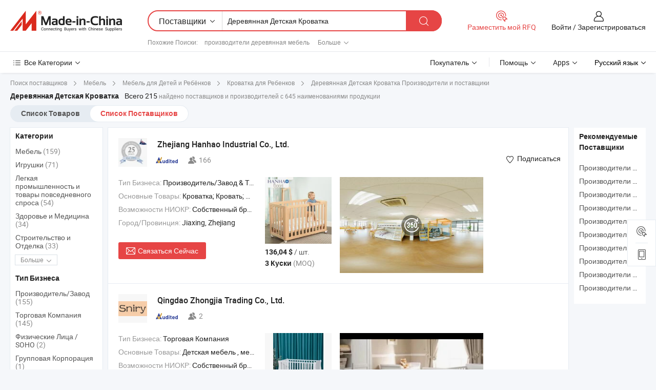

--- FILE ---
content_type: text/html;charset=UTF-8
request_url: https://ru.made-in-china.com/manufacturers/wood-baby-cot.html
body_size: 72314
content:
<!DOCTYPE HTML>
<html lang="ru">
<head>
    <base href="//ru.made-in-china.com" target="_top"/>
<meta http-equiv="Content-Type" content="text/html; charset=utf-8" />
        <title>Китайские Деревянная Детская Кроватка Производители, Деревянная Детская Кроватка Производители и Поставщики на ru.Made-in-China.com</title>
    <meta content="производители Деревянная Детская Кроватка, завод Деревянная Детская Кроватка, Китайские производители, Китайские поставщики" name="keywords">
        <meta content="получить доступ к Деревянная Детская Кроватка производителям и Деревянная Детская Кроватка поставщикам из Китая эффективно на ru.Made-in-China.com" name="description">
<link rel="dns-prefetch" href="//www.micstatic.com">
<link rel="preconnect" href="//www.micstatic.com">
<link rel="dns-prefetch" href="//image.made-in-china.com">
<link rel="preconnect" href="//image.made-in-china.com">
<link rel="dns-prefetch" href="//pic.made-in-china.com">
<link rel="preconnect" href="//pic.made-in-china.com">
			<link rel="canonical" href="//ru.made-in-china.com/manufacturers/wood-baby-cot.html"/>
	      <link rel="next" href="//ru.made-in-china.com/manufacturers/wood-baby-cot_2.html"/>
      <link type="text/css" rel="stylesheet" href="https://www.micstatic.com/common/css/global_bdef139a.css" /><link type="text/css" rel="stylesheet" href="https://www.micstatic.com/common/js/assets/artDialog/skins/simple_221eedfd.css" /><link type="text/css" rel="stylesheet" href="https://www.micstatic.com/common/css/validator_88e23ce7.css" /><link type="text/css" rel="stylesheet" href="https://www.micstatic.com/landing/www/qc/css/company-search.B_5230bcb5.css" /><link type="text/css" rel="stylesheet" href="https://www.micstatic.com/common/future/core/style/future_d36576e8.css" /><link type="text/css" rel="stylesheet" href="https://www.micstatic.com/landing/www/qp/css/modules/swiper@7.0.5-bundle.min_f7b0d48b.css" /> 
                <link rel="alternate" hreflang="de" href="https://de.made-in-china.com/manufacturers/wood-baby-cot.html" />
            <link rel="alternate" hreflang="hi" href="https://hi.made-in-china.com/manufacturers/wood-baby-cot.html" />
            <link rel="alternate" hreflang="ru" href="https://ru.made-in-china.com/manufacturers/wood-baby-cot.html" />
            <link rel="alternate" hreflang="pt" href="https://pt.made-in-china.com/manufacturers/wood-baby-cot.html" />
            <link rel="alternate" hreflang="ko" href="https://kr.made-in-china.com/manufacturers/wood-baby-cot.html" />
            <link rel="alternate" hreflang="en" href="https://www.made-in-china.com/manufacturers/wood-baby-cot.html" />
            <link rel="alternate" hreflang="it" href="https://it.made-in-china.com/manufacturers/wood-baby-cot.html" />
            <link rel="alternate" hreflang="fr" href="https://fr.made-in-china.com/manufacturers/wood-baby-cot.html" />
            <link rel="alternate" hreflang="es" href="https://es.made-in-china.com/manufacturers/wood-baby-cot.html" />
            <link rel="alternate" hreflang="sa" href="https://sa.made-in-china.com/manufacturers/wood-baby-cot.html" />
            <link rel="alternate" hreflang="x-default" href="https://www.made-in-china.com/manufacturers/wood-baby-cot.html" />
            <link rel="alternate" hreflang="vi" href="https://vi.made-in-china.com/manufacturers/wood-baby-cot.html" />
            <link rel="alternate" hreflang="th" href="https://th.made-in-china.com/manufacturers/wood-baby-cot.html" />
            <link rel="alternate" hreflang="ja" href="https://jp.made-in-china.com/manufacturers/wood-baby-cot.html" />
            <link rel="alternate" hreflang="id" href="https://id.made-in-china.com/manufacturers/wood-baby-cot.html" />
            <link rel="alternate" hreflang="nl" href="https://nl.made-in-china.com/manufacturers/wood-baby-cot.html" />
            <link rel="alternate" hreflang="tr" href="https://tr.made-in-china.com/manufacturers/wood-baby-cot.html" />
    <style>
        body .prod-favorite-icon .tip-faverite{
            width: 115px;
        }
        .J-async-dom .extra-rec {
            min-height: 1000px;
        }
    </style>
<!-- Polyfill Code Begin --><script chaset="utf-8" type="text/javascript" src="https://www.micstatic.com/polyfill/polyfill-simplify_eb12d58d.js"></script><!-- Polyfill Code End --></head>
<body probe-clarity="false" >
            <div id="header" ></div>
<script>
    function headerMlanInit() {
        const funcName = 'headerMlan';
        const app = new window[funcName]({target: document.getElementById('header'), props: {props: {"pageType":3,"logoTitle":"Производители и поставщики","logoUrl":null,"base":{"buyerInfo":{"service":"Услуги","newUserGuide":"Гид для новичков","auditReport":"Audited Suppliers' Reports","meetSuppliers":"Meet Suppliers","onlineTrading":"Secured Trading Service","buyerCenter":"Центр покупателей","contactUs":"Связаться с Нами","search":"Поиск","prodDirectory":"Каталог Товаров","supplierDiscover":"Supplier Discover","sourcingRequest":"Разместить Запрос на Поставку","quickLinks":"Quick Links","myFavorites":"Мое Избранное","visitHistory":"История Браузера","buyer":"Покупатель","blog":"Бизнес-информация"},"supplierInfo":{"supplier":"Поставщик","joinAdvance":"加入高级会员","tradeServerMarket":"外贸服务市场","memberHome":"外贸e家","cloudExpo":"Smart Expo云展会","onlineTrade":"交易服务","internationalLogis":"国际物流","northAmericaBrandSailing":"北美全渠道出海","micDomesticTradeStation":"中国制造网内贸站"},"helpInfo":{"whyMic":"Why Made-in-China.com","auditSupplierWay":"Как мы проводим аудит поставщиков","securePaymentWay":"Как мы обеспечиваем оплату","submitComplaint":"Подать жалобу","contactUs":"Связаться с Нами","faq":"Вопросы-Ответы","help":"Помощь"},"appsInfo":{"downloadApp":"Скачать App!","forBuyer":"Для покупателя","forSupplier":"Для поставщика","exploreApp":"Исследовать эксклюзивные скидки в App","apps":"Apps"},"languages":[{"lanCode":0,"simpleName":"en","name":"English","value":"//www.made-in-china.com/manufacturers/wood-baby-cot.html","htmlLang":"en"},{"lanCode":5,"simpleName":"es","name":"Español","value":"//es.made-in-china.com/manufacturers/wood-baby-cot.html","htmlLang":"es"},{"lanCode":4,"simpleName":"pt","name":"Português","value":"//pt.made-in-china.com/manufacturers/wood-baby-cot.html","htmlLang":"pt"},{"lanCode":2,"simpleName":"fr","name":"Français","value":"//fr.made-in-china.com/manufacturers/wood-baby-cot.html","htmlLang":"fr"},{"lanCode":3,"simpleName":"ru","name":"Русский язык","value":"//ru.made-in-china.com/","htmlLang":"ru"},{"lanCode":8,"simpleName":"it","name":"Italiano","value":"//it.made-in-china.com/manufacturers/wood-baby-cot.html","htmlLang":"it"},{"lanCode":6,"simpleName":"de","name":"Deutsch","value":"//de.made-in-china.com/manufacturers/wood-baby-cot.html","htmlLang":"de"},{"lanCode":7,"simpleName":"nl","name":"Nederlands","value":"//nl.made-in-china.com/manufacturers/wood-baby-cot.html","htmlLang":"nl"},{"lanCode":9,"simpleName":"sa","name":"العربية","value":"//sa.made-in-china.com/manufacturers/wood-baby-cot.html","htmlLang":"ar"},{"lanCode":11,"simpleName":"kr","name":"한국어","value":"//kr.made-in-china.com/manufacturers/wood-baby-cot.html","htmlLang":"ko"},{"lanCode":10,"simpleName":"jp","name":"日本語","value":"//jp.made-in-china.com/manufacturers/wood-baby-cot.html","htmlLang":"ja"},{"lanCode":12,"simpleName":"hi","name":"हिन्दी","value":"//hi.made-in-china.com/manufacturers/wood-baby-cot.html","htmlLang":"hi"},{"lanCode":13,"simpleName":"th","name":"ภาษาไทย","value":"//th.made-in-china.com/manufacturers/wood-baby-cot.html","htmlLang":"th"},{"lanCode":14,"simpleName":"tr","name":"Türkçe","value":"//tr.made-in-china.com/manufacturers/wood-baby-cot.html","htmlLang":"tr"},{"lanCode":15,"simpleName":"vi","name":"Tiếng Việt","value":"//vi.made-in-china.com/manufacturers/wood-baby-cot.html","htmlLang":"vi"},{"lanCode":16,"simpleName":"id","name":"Bahasa Indonesia","value":"//id.made-in-china.com/manufacturers/wood-baby-cot.html","htmlLang":"id"}],"showMlan":true,"showRules":false,"rules":"Rules","language":"ru","menu":"Меню","subTitle":null,"subTitleLink":null,"stickyInfo":null},"categoryRegion":{"categories":"Все Категории","categoryList":[{"name":"Сельское Хозяйство и Пища","value":"https://ru.made-in-china.com/category1_Agriculture-Food/Agriculture-Food_usssssssss.html","catCode":"1000000000"},{"name":"Одежда и Аксессуары","value":"https://ru.made-in-china.com/category1_Apparel-Accessories/Apparel-Accessories_uussssssss.html","catCode":"1100000000"},{"name":"Искусство и Ремесла","value":"https://ru.made-in-china.com/category1_Arts-Crafts/Arts-Crafts_uyssssssss.html","catCode":"1200000000"},{"name":"Автозапчасти и Аксессуары","value":"https://ru.made-in-china.com/category1_Auto-Motorcycle-Parts-Accessories/Auto-Motorcycle-Parts-Accessories_yossssssss.html","catCode":"2900000000"},{"name":"Сумки, Футляры и Коробки","value":"https://ru.made-in-china.com/category1_Bags-Cases-Boxes/Bags-Cases-Boxes_yhssssssss.html","catCode":"2600000000"},{"name":"Химическая Промышленность","value":"https://ru.made-in-china.com/category1_Chemicals/Chemicals_uissssssss.html","catCode":"1300000000"},{"name":"Компьютерные Товары","value":"https://ru.made-in-china.com/category1_Computer-Products/Computer-Products_iissssssss.html","catCode":"3300000000"},{"name":"Строительство и Отделка","value":"https://ru.made-in-china.com/category1_Construction-Decoration/Construction-Decoration_ugssssssss.html","catCode":"1500000000"},{"name":"Бытовая Электроника","value":"https://ru.made-in-china.com/category1_Consumer-Electronics/Consumer-Electronics_unssssssss.html","catCode":"1400000000"},{"name":"Электротехника и Электроника","value":"https://ru.made-in-china.com/category1_Electrical-Electronics/Electrical-Electronics_uhssssssss.html","catCode":"1600000000"},{"name":"Мебель","value":"https://ru.made-in-china.com/category1_Furniture/Furniture_yessssssss.html","catCode":"2700000000"},{"name":"Здоровье и Медицина","value":"https://ru.made-in-china.com/category1_Health-Medicine/Health-Medicine_uessssssss.html","catCode":"1700000000"},{"name":"Промышленное Оборудование и Компоненты","value":"https://ru.made-in-china.com/category1_Industrial-Equipment-Components/Industrial-Equipment-Components_inssssssss.html","catCode":"3400000000"},{"name":"Инструменты и Измерительные Приборы","value":"https://ru.made-in-china.com/category1_Instruments-Meters/Instruments-Meters_igssssssss.html","catCode":"3500000000"},{"name":"Легкая промышленность и товары повседневного спроса","value":"https://ru.made-in-china.com/category1_Light-Industry-Daily-Use/Light-Industry-Daily-Use_urssssssss.html","catCode":"1800000000"},{"name":"Светильники и Освещение","value":"https://ru.made-in-china.com/category1_Lights-Lighting/Lights-Lighting_isssssssss.html","catCode":"3000000000"},{"name":"Машины Для Производства и Обработки","value":"https://ru.made-in-china.com/category1_Manufacturing-Processing-Machinery/Manufacturing-Processing-Machinery_uossssssss.html","catCode":"1900000000"},{"name":"Металлургия, Полезные Ископаемые и Энергетика","value":"https://ru.made-in-china.com/category1_Metallurgy-Mineral-Energy/Metallurgy-Mineral-Energy_ysssssssss.html","catCode":"2000000000"},{"name":"Канцелярские Товары","value":"https://ru.made-in-china.com/category1_Office-Supplies/Office-Supplies_yrssssssss.html","catCode":"2800000000"},{"name":"Упаковка и Полиграфия","value":"https://ru.made-in-china.com/category1_Packaging-Printing/Packaging-Printing_ihssssssss.html","catCode":"3600000000"},{"name":"Безопасность и Защита","value":"https://ru.made-in-china.com/category1_Security-Protection/Security-Protection_ygssssssss.html","catCode":"2500000000"},{"name":"Услуги","value":"https://ru.made-in-china.com/category1_Service/Service_ynssssssss.html","catCode":"2400000000"},{"name":"Спортивные Товары и Отдых","value":"https://ru.made-in-china.com/category1_Sporting-Goods-Recreation/Sporting-Goods-Recreation_iussssssss.html","catCode":"3100000000"},{"name":"Текстиль","value":"https://ru.made-in-china.com/category1_Textile/Textile_yussssssss.html","catCode":"2100000000"},{"name":"Инструменты и Крепёжные Изделия","value":"https://ru.made-in-china.com/category1_Tools-Hardware/Tools-Hardware_iyssssssss.html","catCode":"3200000000"},{"name":"Игрушки","value":"https://ru.made-in-china.com/category1_Toys/Toys_yyssssssss.html","catCode":"2200000000"},{"name":"Транспорт","value":"https://ru.made-in-china.com/category1_Transportation/Transportation_yissssssss.html","catCode":"2300000000"}],"more":"Больше"},"searchRegion":{"show":true,"lookingFor":"Расскажите нам, что вы ищете...","homeUrl":"//ru.made-in-china.com","products":"Товары","suppliers":"Поставщики","auditedFactory":null,"uploadImage":"Загрузить изображение","max20MbPerImage":"Максимум 20 МБ на изображение","yourRecentKeywords":"Ваши последние ключевые слова","clearHistory":"Очистить Историю","popularSearches":"Похожие Поиски","relatedSearches":"Больше","more":null,"maxSizeErrorMsg":"Загрузка не удалась. Максимальный размер изображения 20 МБ.","noNetworkErrorMsg":"Нет сетевого подключения. Пожалуйста, проверьте настройки сети и попробуйте снова.","uploadFailedErrorMsg":"Загрузка не удалась. Неверный формат изображения. Поддерживаемые форматы: JPG, PNG, BMP.","relatedList":[{"word":"производители деревянная мебель","adsData":"","link":"https://ru.made-in-china.com/manufacturers/wooden-furniture.html","title":"производители деревянная мебель"},{"word":"производители домашняя мебель","adsData":"","link":"https://ru.made-in-china.com/manufacturers/home-furniture.html","title":"производители домашняя мебель"},{"word":"производители детская кроватка","adsData":"","link":"https://ru.made-in-china.com/manufacturers/baby-bed.html","title":"производители детская кроватка"},{"word":"производители деревянные кровати","adsData":"","link":"https://ru.made-in-china.com/manufacturers/wood-bed.html","title":"производители деревянные кровати"},{"word":"производители детская мебель","adsData":"","link":"https://ru.made-in-china.com/manufacturers/children-furniture.html","title":"производители детская мебель"},{"word":"Деревянный Стул Для Малыша","adsData":"","link":"https://ru.made-in-china.com/tag_search_product/Wood-Chair-For-Baby_uygsyryn_1.html","title":"Деревянный Стул Для Малыша"},{"word":"Детская Мебель Детская Кроватка","adsData":"","link":"https://ru.made-in-china.com/tag_search_product/Baby-Furniture-Baby-Cot_uuggugyn_1.html","title":"Детская Мебель Детская Кроватка"},{"word":"Мебель Для Детей","adsData":"","link":"https://ru.made-in-china.com/tag_search_product/Kids-Furniture_uurnien_1.html","title":"Мебель Для Детей"},{"word":"Детская Мебельный Комплект","adsData":"","link":"https://ru.made-in-china.com/tag_search_product/Baby-Furniture-Set_ryoiogn_1.html","title":"Детская Мебельный Комплект"},{"word":"Детская Кроватка","adsData":"","link":"https://ru.made-in-china.com/tag_search_product/Baby-Crib_ueign_1.html","title":"Детская Кроватка"}],"relatedTitle":null,"relatedTitleLink":null,"formParams":null,"mlanFormParams":{"keyword":"Деревянная Детская Кроватка","inputkeyword":"Деревянная Детская Кроватка","type":null,"currentTab":null,"currentPage":null,"currentCat":null,"currentRegion":null,"currentProp":null,"submitPageUrl":null,"parentCat":null,"otherSearch":null,"currentAllCatalogCodes":null,"sgsMembership":null,"memberLevel":null,"topOrder":null,"size":null,"more":"больше","less":"less","staticUrl50":null,"staticUrl10":null,"staticUrl30":null,"condition":"1","conditionParamsList":[{"condition":"0","conditionName":null,"action":"/productSearch?keyword=#word#","searchUrl":null,"inputPlaceholder":null},{"condition":"1","conditionName":null,"action":"https://ru.made-in-china.com/companySearch?keyword=#word#","searchUrl":null,"inputPlaceholder":null}]},"enterKeywordTips":"Введите ключевое слово по крайней мере для вашего поиска.","openMultiSearch":false},"frequentRegion":{"rfq":{"rfq":"Разместить мой RFQ","searchRfq":"Search RFQs","acquireRfqHover":"Расскажите нам, что вам нужно, и попробуйте простой способ получить цитаты !","searchRfqHover":"Discover quality RFQs and connect with big-budget buyers"},"account":{"account":"Аккаунт","signIn":"Войти","join":"Зарегистрироваться","newUser":"Новый Пользователь","joinFree":"Зарегистрироваться","or":"Или","socialLogin":"Нажимая «Зарегистрироваться», «Войти» или «Продолжить» с Facebook, Linkedin, Twitter, Google, %s, я принимаю %sUser Agreement%s и %sPrivacy Policy%s","message":"Сообщения","quotes":"Цитаты","orders":"Заказы","favorites":"Избранное","visitHistory":"История Браузера","postSourcingRequest":"Разместить Запрос на Поставку","hi":"Здравствуйте","signOut":"Выйти","manageProduct":"Управление Продуктами","editShowroom":"Редактировать выставочный зал","username":"","userType":null,"foreignIP":true,"currentYear":2026,"userAgreement":"Пользовательское соглашение","privacyPolicy":"Политика конфиденциальности"},"message":{"message":"Сообщения","signIn":"Войти","join":"Зарегистрироваться","newUser":"Новый Пользователь","joinFree":"Зарегистрироваться","viewNewMsg":"Sign in to view the new messages","inquiry":"Запросы","rfq":"RFQs","awaitingPayment":"Awaiting payments","chat":"Чат","awaitingQuotation":"Ожидание котировок"},"cart":{"cart":"Корзина запросов"}},"busiRegion":null,"previewRegion":null,"relatedQpSync":true,"relatedQpSearchUrl":"https://www.made-in-china.com/multi-search/getHeadRelatedQp?word=wood baby cot&headQpType=QC&lanCode=3"}}});
		const hoc=o=>(o.__proto__.$get=function(o){return this.$$.ctx[this.$$.props[o]]},o.__proto__.$getKeys=function(){return Object.keys(this.$$.props)},o.__proto__.$getProps=function(){return this.$get("props")},o.__proto__.$setProps=function(o){var t=this.$getKeys(),s={},p=this;t.forEach(function(o){s[o]=p.$get(o)}),s.props=Object.assign({},s.props,o),this.$set(s)},o.__proto__.$help=function(){console.log("\n            $set(props): void             | 设置props的值\n            $get(key: string): any        | 获取props指定key的值\n            $getKeys(): string[]          | 获取props所有key\n            $getProps(): any              | 获取props里key为props的值（适用nail）\n            $setProps(params: any): void  | 设置props里key为props的值（适用nail）\n            $on(ev, callback): func       | 添加事件监听，返回移除事件监听的函数\n            $destroy(): void              | 销毁组件并触发onDestroy事件\n        ")},o);
        window[`${funcName}Api`] = hoc(app);
    };
</script><script type="text/javascript" crossorigin="anonymous" onload="headerMlanInit()" src="https://www.micstatic.com/nail/pc/header-mlan_6f301846.js"></script>    	<div class="auto-size J-auto-size qc-page">
        <input type="hidden" id="lanCode" name="lanCode" value="3">
        <input type="hidden" id="lan" name="lan" value="ru">
        <input type="hidden" id="sensor_pg_v" value="st:qc,m:wood baby cot,p:1,tp:103,stp:10302,tp:103,stp:10302"/>
        <input id="ads_word" name="ads_word" type="hidden" value="wood baby cot"/>
        <input type="hidden" id="relatedQpSync" name="relatedQpSync" value="true">
                        <input type="hidden" id="login" value="false" />
        <input type="hidden" id="loginBuyer" value="false" />
        <input type="hidden" id="liveComIds" value="null"/>
        <input type="hidden" name="user_behavior_trace_id" id="user_behavior_trace_id" value="1jf0r3m2m29az"/>
                <script class="J-mlan-config" type="text/data-lang" data-lang="">
        {
            "Please input keyword(s).": "Пожалуйста, введите ключевые слова.",
            "Please input the information in English only.": "Пожалуйста, вводите информацию только на английском языке.",
            "More": "Больше",
            "Less": "Mеньше",
            "negotiable": "Цена Договорная",
            "Following": "Следующий",
            "Follow": "Подписаться",
            "Followed Successfully!": "Подписан Успешно!",
            "Unfollow Successfully!": "Отписаться Успешно!",
            "Only for global buyer.": "Только для глобального покупателя.",
            "1000 suppliers at the most.": "Максимум 1000 поставщиков.",
            "Your operation is too frequent, please try again after 24 hours.": "Ваша операция выполняется слишком часто. Повторите попытку через 24 часа.",
            "Please enter your full name.": "Введите свое полное имя.",
            "Please use English characters.": "Используйте Английские символы.",
            "Enter your email address": "Пожалуйста, введите вашу эле. почту.",
            "Please enter your email address.": "Введите ваш адрес электронной почты.",
            "Please enter a valid email address.": "Введите действительный адрес почты.",
            "To Be Negotiated": "Для Переговоров",
            "Updates notifications will be sent to this email, make sure your email is correct.": "Уведомления об обновлениях будут отправляться на этот адрес электронной почты, убедитесь, что ваш адрес электронной почты указан правильно.",
            "Name": "Название",
            "Email": "Почта",
            "An account already exists with this email,": "Аккаунт с таким адресом электронной почты уже существует,",
            "Sign in": "Войти",
            "now or select another email address.": "сейчас или выберите другой адрес электронной почты.",
            "Confirm": "Подтвердить",
            "Cancel": "Отменить",
            "Ms.": "Госпожа",
            "Mr.": "Господин.",
            "Miss": "Госпожа",
            "Mrs.": "Госпожа",
            "System error, please try again.": "Системная ошибка, попробуйте еще раз.",
            "Chat Now!": "Чат!",
            "Chat Now": "Чат",
            "Chat with supplier online now!": "Общайтесь с поставщиком онлайн прямо сейчас！",
            "Chat": "Чат",
            "Talk to me!": "Поговори со мной!",
            "Supplier is offline now, please leave your message.": "Поставщик сейчас не в сети, пожалуйста, оставьте свое сообщение.",
            "Products": "Товары",
            "Exhibitors": "Экспоненты",
            "Suppliers": "Поставщики"
        }
        </script>
                <div class="crumb crumb-new" itemscope itemtype="https://schema.org/BreadcrumbList">
    		<span itemprop="itemListElement" itemscope itemtype="https://schema.org/ListItem">
  <a itemprop="item" href="https://ru.made-in-china.com/html/category.html">
      <span itemprop="name">Поиск поставщиков</span>
  </a>
  <meta itemprop="position" content="1" />
</span>
						<i class="ob-icon icon-right"></i>
				<span itemprop="itemListElement" itemscope itemtype="https://schema.org/ListItem">
		    <a itemprop="item" href="https://ru.made-in-china.com/category1_Furniture/Furniture_yessssssss.html">
		        <span itemprop="name">Мебель</span>
		    </a>
		    <meta itemprop="position" content="2" />
		</span>
						<i class="ob-icon icon-right"></i>
				<span itemprop="itemListElement" itemscope itemtype="https://schema.org/ListItem">
		    <a itemprop="item" href="https://ru.made-in-china.com/category23_Furniture/Children-Baby-Furniture_yeyyssssss_1.html">
		        <span itemprop="name">Мебель для Детей и Ребёнков</span>
		    </a>
		    <meta itemprop="position" content="3" />
		</span>
						<i class="ob-icon icon-right"></i>
				<span itemprop="itemListElement" itemscope itemtype="https://schema.org/ListItem">
		    <a itemprop="item" href="https://ru.made-in-china.com/category23_Furniture/Baby-Crib_yeyysussss_1.html">
		        <span itemprop="name">Кроватка для Ребенков</span>
		    </a>
		    <meta itemprop="position" content="4" />
		</span>
	                                        <i class="ob-icon icon-right"></i>
                                        <h1>&#1044;&#1077;&#1088;&#1077;&#1074;&#1103;&#1085;&#1085;&#1072;&#1103; &#1044;&#1077;&#1090;&#1089;&#1082;&#1072;&#1103; &#1050;&#1088;&#1086;&#1074;&#1072;&#1090;&#1082;&#1072; Производители и поставщики</h1>
            		</div>
		<div class="page grid qc-list">
                        <div class="layout-fly cf">
                <div class="main-wrap">
                    <div class="main">
						                        <div class="total-tip total-tip-new">
                                                                                                                                            <em class='key_word'>&#1044;&#1077;&#1088;&#1077;&#1074;&#1103;&#1085;&#1085;&#1072;&#1103; &#1044;&#1077;&#1090;&#1089;&#1082;&#1072;&#1103; &#1050;&#1088;&#1086;&#1074;&#1072;&#1090;&#1082;&#1072;</em> <em>Всего 215</em> найдено поставщиков и производителей с 645 наименованиями продукции
                        </div>
						<div class="list-tab">
                            <ul class="tab">
                                <li><a href="https://ru.made-in-china.com/tag_search_product/Wood-Baby-Cot_onegrrn_1.html">Список Товаров</a></li>
                                <li class="selected"><a>Список Поставщиков</a></li>
                                                            </ul>
						</div>
																			<div class="search-list">
								        						                                                                        <div faw-module="suppliers_list" class="list-node
                   ">
            <div class="tip arrow-top company-description" style="display: none;">
        <div class="content">
                    Kids Furniture, Crib, Kids Bed manufacturer / supplier in China, offering Кровати для детей из дерева, регулируемые, односпальные, маленькие, мебель для спальни Бори, B2b Панель защиты от падений Boori 1000*378*177 (мм) Мягкая белая фанера с буковым поручнем для малышей, совместимая с поручнями и защитными панелями, Только B2b аксессуары из букового дерева Avalon лестница and so on.
                </div>
        <span class="arrow arrow-out">
            <span class="arrow arrow-in"></span>
        </span>
    </div>
    <div class="company-logo-wrap">
                <div class="company-logo">
            <img src='https://www.micstatic.com/landing/www/qc/img/com-logo.png?_v=1768305211401' data-original="//image.made-in-china.com/206f0j00CauRzQHIBGqL/Zhejiang-Hanhao-Industrial-Co-Ltd-.jpg" alt="Zhejiang Hanhao Industrial Co., Ltd." />
        </div>
        <div class="company-name-wrap">
            <h2 class="company-name">
                <a class="company-name-link" target="_blank" rel="nofollow" href="https://ru.made-in-china.com/co_boorifurniture" ads-data="t:6,a:1,p:2,pcid:aZDAuHkJJYIX,si:1,ty:1,c:17,st:3,pa:3,flx_deliv_tp:comb,ads_id:,ads_tp:,srv_id:" >
                                            Zhejiang Hanhao Industrial Co., Ltd. </a>
            </h2>
            <div class="company-auth-wrap">
                <div class="compnay-auth">
                                                                                                                                                                                                                                                                                                                                                                                            												                                                                                                                        																		                                                                                                                        												                                                                                                                                                                                                    <span class="auth-block as-info">
                                <div class="as-logo pl-0 as-logo-now" reportUsable="reportUsable">
                                     <input type="hidden" value="aZDAuHkJJYIX">
                                    <a target="_blank" href="https://ru.made-in-china.com/co_boorifurniture/company_info.html" rel="nofollow" ads-data="t:6,a:1,p:2,pcid:aZDAuHkJJYIX,si:1,ty:1,c:17,st:4,pa:4">
                                        <span class="left_2"><img class="auth-icon ico-audited" src='https://www.micstatic.com/common/img/icon-new/as_32.png' alt="Аудированные поставщики"></span>
                                                                                                                    </a>
                                </div>
                            </span>
                                                                                                                                                                                                                <span class="auth-block basic-ability">
                        <img src="https://www.micstatic.com/landing/www/qc/img/employee.png?_v=1768305211401" alt="Количество Работников" />166
                        <div class="tip arrow-top">
                            <div class="tip-con">Количество Работников</div>
                            <span class="arrow arrow-out">
                                <span class="arrow arrow-in"></span>
                            </span>
                        </div>
                    </span>
                                    </div>
                <div class="com-actions">
                                                                <div class="action action-follow follow-btn" data-logusername="boorifurniture" data-cid="aZDAuHkJJYIX" ads-data="st:69,pdid:,pcid:aZDAuHkJJYIX,is_trade:,is_sample:,is_rushorder:,a:1,flx_deliv_tp:comb,ads_id:,ads_tp:,srv_id:">
                            <a href="javascript:void(0)">
                                <i class="ob-icon icon-heart-f"></i>
                                <i class="ob-icon icon-heart"></i>
                                <span>Подписаться</span>
                            </a>
                        </div>
                                                        </div>
            </div>
        </div>
    </div>
    <div class="company-info-wrap">
        <div class="company-info">
            <div class="company-box">
                <div class="company-intro">
                                                                <div>
                            <label class="subject">Тип Бизнеса:</label>
                            <span title="Производитель/Завод & Торговая Компания">
                                Производитель/Завод & Торговая Компания
                            </span>
                        </div>
                                                                <div>
                            <label class="subject">Основные Товары:</label>
                            <span title="Кроватка; Кровать; Мебель для детей; Комоды; Двухъярусные кровати">
                                                                                                                                                        Кроватка; Кровать; Мебель для детей; Комоды; Двухъярусные кровати </span>
                        </div>
                                                                <div>
                            <label class="subject">Возможности НИОКР:</label>
                                                        <span title="Собственный бренд,ODM,OEM">
                                Собственный бренд,ODM,OEM
                            </span>
                        </div>
                                                                                                                                                        <div>
                                <label class="subject">Город/Провинция:</label>
                                <span>
                                    Jiaxing, Zhejiang
                                </span>
                            </div>
                                                                                                    </div>
                <div class="user-action">
                    <a rel="nofollow" fun-inquiry-supplier target="_blank" href="https://www.made-in-china.com/sendInquiry/shrom_aZDAuHkJJYIX_aZDAuHkJJYIX.html?from=search&type=cs&target=com&word=wood+baby+cot&plant=ru" class="contact-btn" ads-data="t:6,a:1,p:2,pcid:aZDAuHkJJYIX,si:1,ty:1,c:17,st:24,pa:24,st:24,flx_deliv_tp:comb,ads_id:,ads_tp:,srv_id:">
                        <i class="ob-icon icon-mail"></i> Связаться Сейчас
                    </a>
                    <b class="tm3_chat_status" dataId="aZDAuHkJJYIX_aZDAuHkJJYIX_3"
                       inquiry="https://www.made-in-china.com/sendInquiry/shrom_aZDAuHkJJYIX_aZDAuHkJJYIX.html?from=search&type=cs&target=com&word=wood+baby+cot&plant=ru"
                       processor="chat" cid="aZDAuHkJJYIX" style="display:none"></b>
                    <a rel="nofollow" class="tm-on" title="Поговори со мной!" href="javascript:void('Talk to me!')"
                       style="display:none">Поговори со мной!</a>
                </div>
            </div>
        </div>
        <div class="rec-product-wrap">
                            <ul class="rec-product">
                                                                                                                                <li >
                                <div class="img-thumb">
                                    <a href="https://ru.made-in-china.com/co_boorifurniture/product_Boori-En-716-Safety-Standards-Baby-Wooden-Bed-Kids-Cots_ysisryherg.html" class="img-thumb-inner" target="_blank" title="&#1041;&#1086;&#1088;&#1080; &#1069;&#1085; 716 &#1057;&#1090;&#1072;&#1085;&#1076;&#1072;&#1088;&#1090;&#1099; &#1073;&#1077;&#1079;&#1086;&#1087;&#1072;&#1089;&#1085;&#1086;&#1089;&#1090;&#1080; &#1076;&#1077;&#1090;&#1089;&#1082;&#1072;&#1103; &#1076;&#1077;&#1088;&#1077;&#1074;&#1103;&#1085;&#1085;&#1072;&#1103; &#1082;&#1088;&#1086;&#1074;&#1072;&#1090;&#1082;&#1072; &#1076;&#1083;&#1103; &#1076;&#1077;&#1090;&#1077;&#1081;">
                                        <img alt="&#1041;&#1086;&#1088;&#1080; &#1069;&#1085; 716 &#1057;&#1090;&#1072;&#1085;&#1076;&#1072;&#1088;&#1090;&#1099; &#1073;&#1077;&#1079;&#1086;&#1087;&#1072;&#1089;&#1085;&#1086;&#1089;&#1090;&#1080; &#1076;&#1077;&#1090;&#1089;&#1082;&#1072;&#1103; &#1076;&#1077;&#1088;&#1077;&#1074;&#1103;&#1085;&#1085;&#1072;&#1103; &#1082;&#1088;&#1086;&#1074;&#1072;&#1090;&#1082;&#1072; &#1076;&#1083;&#1103; &#1076;&#1077;&#1090;&#1077;&#1081;" title="&#1041;&#1086;&#1088;&#1080; &#1069;&#1085; 716 &#1057;&#1090;&#1072;&#1085;&#1076;&#1072;&#1088;&#1090;&#1099; &#1073;&#1077;&#1079;&#1086;&#1087;&#1072;&#1089;&#1085;&#1086;&#1089;&#1090;&#1080; &#1076;&#1077;&#1090;&#1089;&#1082;&#1072;&#1103; &#1076;&#1077;&#1088;&#1077;&#1074;&#1103;&#1085;&#1085;&#1072;&#1103; &#1082;&#1088;&#1086;&#1074;&#1072;&#1090;&#1082;&#1072; &#1076;&#1083;&#1103; &#1076;&#1077;&#1090;&#1077;&#1081;"
                                             src="https://image.made-in-china.com/2f1j00wgsqCcIRZHkY/-716-.jpg"
                                                                                        faw-exposure ads-data="t:6,a:1,p:2,pcid:aZDAuHkJJYIX,si:1,ty:1,c:17,st:8,pa:8,pid:XnxRYCjPHzco,tps:1,pdid:XnxRYCjPHzco,flx_deliv_tp:comb,ads_id:,ads_tp:,srv_id:"/>
                                    </a>
                                </div>
                                <div class="pro-price-moq">
                                    <div class="prd-price" title="136,04 $ / &#1096;&#1090;."><strong class="price">136,04 $</strong> / &#1096;&#1090;.</div>
                                    <div class="moq" title="3 Куски">3 Куски <span class="text--grey">(MOQ)</span></div>
                                </div>
                            </li>
                                                                                                                                                        <li >
                                <div class="img-thumb">
                                    <a href="https://ru.made-in-china.com/co_boorifurniture/product_Boori-Co-Sleeping-Safety-Height-Adjustable-2-in-1-Solid-Pine-Wood-Baby-Cot_yuysnguhog.html" class="img-thumb-inner" target="_blank" title="&#1041;&#1077;&#1079;&#1086;&#1087;&#1072;&#1089;&#1085;&#1086;&#1089;&#1090;&#1100; &#1089;&#1086;&#1074;&#1084;&#1077;&#1089;&#1090;&#1085;&#1086;&#1075;&#1086; &#1089;&#1085;&#1072; Boori &#1056;&#1077;&#1075;&#1091;&#1083;&#1080;&#1088;&#1091;&#1077;&#1084;&#1072;&#1103; &#1087;&#1086; &#1074;&#1099;&#1089;&#1086;&#1090;&#1077; 2 &#1074; 1 &#1076;&#1077;&#1090;&#1089;&#1082;&#1072;&#1103; &#1082;&#1088;&#1086;&#1074;&#1072;&#1090;&#1082;&#1072; &#1080;&#1079; &#1084;&#1072;&#1089;&#1089;&#1080;&#1074;&#1072; &#1089;&#1086;&#1089;&#1085;&#1099;">
                                        <img alt="&#1041;&#1077;&#1079;&#1086;&#1087;&#1072;&#1089;&#1085;&#1086;&#1089;&#1090;&#1100; &#1089;&#1086;&#1074;&#1084;&#1077;&#1089;&#1090;&#1085;&#1086;&#1075;&#1086; &#1089;&#1085;&#1072; Boori &#1056;&#1077;&#1075;&#1091;&#1083;&#1080;&#1088;&#1091;&#1077;&#1084;&#1072;&#1103; &#1087;&#1086; &#1074;&#1099;&#1089;&#1086;&#1090;&#1077; 2 &#1074; 1 &#1076;&#1077;&#1090;&#1089;&#1082;&#1072;&#1103; &#1082;&#1088;&#1086;&#1074;&#1072;&#1090;&#1082;&#1072; &#1080;&#1079; &#1084;&#1072;&#1089;&#1089;&#1080;&#1074;&#1072; &#1089;&#1086;&#1089;&#1085;&#1099;" title="&#1041;&#1077;&#1079;&#1086;&#1087;&#1072;&#1089;&#1085;&#1086;&#1089;&#1090;&#1100; &#1089;&#1086;&#1074;&#1084;&#1077;&#1089;&#1090;&#1085;&#1086;&#1075;&#1086; &#1089;&#1085;&#1072; Boori &#1056;&#1077;&#1075;&#1091;&#1083;&#1080;&#1088;&#1091;&#1077;&#1084;&#1072;&#1103; &#1087;&#1086; &#1074;&#1099;&#1089;&#1086;&#1090;&#1077; 2 &#1074; 1 &#1076;&#1077;&#1090;&#1089;&#1082;&#1072;&#1103; &#1082;&#1088;&#1086;&#1074;&#1072;&#1090;&#1082;&#1072; &#1080;&#1079; &#1084;&#1072;&#1089;&#1089;&#1080;&#1074;&#1072; &#1089;&#1086;&#1089;&#1085;&#1099;"
                                             src="https://image.made-in-china.com/2f1j00MOLkJCsPcvoZ/-Boori-2-1-.jpg"
                                                                                        faw-exposure ads-data="t:6,a:1,p:2,pcid:aZDAuHkJJYIX,si:1,ty:1,c:17,st:8,pa:8,pid:etnUcwIzsrka,tps:2,pdid:etnUcwIzsrka,flx_deliv_tp:comb,ads_id:,ads_tp:,srv_id:"/>
                                    </a>
                                </div>
                                <div class="pro-price-moq">
                                    <div class="prd-price" title="111,37 $ / &#1096;&#1090;."><strong class="price">111,37 $</strong> / &#1096;&#1090;.</div>
                                    <div class="moq" title="3 Куски">3 Куски <span class="text--grey">(MOQ)</span></div>
                                </div>
                            </li>
                                                                                                                                                        <li class="addto" >
                                <div class="img-thumb">
                                    <a href="https://ru.made-in-china.com/co_boorifurniture/product_Boori-Medium-Real-Solid-Wood-Crib-Adjustable-White-Wooden-Baby-Cot_ysinnnsiig.html" class="img-thumb-inner" target="_blank" title="&#1050;&#1088;&#1086;&#1074;&#1072;&#1090;&#1082;&#1072; &#1076;&#1083;&#1103; &#1084;&#1083;&#1072;&#1076;&#1077;&#1085;&#1094;&#1077;&#1074; &#1080;&#1079; &#1084;&#1072;&#1089;&#1089;&#1080;&#1074;&#1072; &#1076;&#1077;&#1088;&#1077;&#1074;&#1072; Boori Medium, &#1088;&#1077;&#1075;&#1091;&#1083;&#1080;&#1088;&#1091;&#1077;&#1084;&#1072;&#1103;, &#1073;&#1077;&#1083;&#1072;&#1103;">
                                        <img alt="&#1050;&#1088;&#1086;&#1074;&#1072;&#1090;&#1082;&#1072; &#1076;&#1083;&#1103; &#1084;&#1083;&#1072;&#1076;&#1077;&#1085;&#1094;&#1077;&#1074; &#1080;&#1079; &#1084;&#1072;&#1089;&#1089;&#1080;&#1074;&#1072; &#1076;&#1077;&#1088;&#1077;&#1074;&#1072; Boori Medium, &#1088;&#1077;&#1075;&#1091;&#1083;&#1080;&#1088;&#1091;&#1077;&#1084;&#1072;&#1103;, &#1073;&#1077;&#1083;&#1072;&#1103;" title="&#1050;&#1088;&#1086;&#1074;&#1072;&#1090;&#1082;&#1072; &#1076;&#1083;&#1103; &#1084;&#1083;&#1072;&#1076;&#1077;&#1085;&#1094;&#1077;&#1074; &#1080;&#1079; &#1084;&#1072;&#1089;&#1089;&#1080;&#1074;&#1072; &#1076;&#1077;&#1088;&#1077;&#1074;&#1072; Boori Medium, &#1088;&#1077;&#1075;&#1091;&#1083;&#1080;&#1088;&#1091;&#1077;&#1084;&#1072;&#1103;, &#1073;&#1077;&#1083;&#1072;&#1103;"
                                             src="https://image.made-in-china.com/2f1j00FgAcUKBnysqQ/-Boori-Medium-.jpg"
                                                                                        faw-exposure ads-data="t:6,a:1,p:2,pcid:aZDAuHkJJYIX,si:1,ty:1,c:17,st:8,pa:8,pid:gElUIPDHRLWn,tps:3,pdid:gElUIPDHRLWn,flx_deliv_tp:comb,ads_id:,ads_tp:,srv_id:"/>
                                    </a>
                                </div>
                                <div class="pro-price-moq">
                                    <div class="prd-price" title="149,07 $ / &#1096;&#1090;."><strong class="price">149,07 $</strong> / &#1096;&#1090;.</div>
                                    <div class="moq" title="3 Куски">3 Куски <span class="text--grey">(MOQ)</span></div>
                                </div>
                            </li>
                                                            </ul>
                                                            <script type="application/json">
                {
                    "sceneUrl": "",
                    "scenePicUrl": "",
                    "panoramaUrl": "//world-port.made-in-china.com/viewVR?comId=aZDAuHkJJYIX",
                    "panoSnapshotUrl": "https://world.made-in-china.com/img/ffs/4/eYiGnVpmhfWh",
                    "videoUrl": "https://v.made-in-china.com/ucv/sbr/abc6fc4ebfe59c99c99f822d25bbba/6bd5fc784a10219482558155329398_h264_def.mp4",
                    "videoCoverPicUrl": "https://image.made-in-china.com/358f0j00baKRYkHsCDqw/Zhejiang-Hanhao-Industrial-Co-Ltd-.jpg",
                    "vid":"",
                    "autoplay": true,
                    "comUrl": "https://ru.made-in-china.com/co_boorifurniture",
                    "comName": "Zhejiang Hanhao Industrial Co., Ltd.",
                    "csLevel": "50",
                    "sgsMembership": "0",
                    "keyWordSearch": "[{\"word\":\"&#1050;&#1088;&#1086;&#1074;&#1072;&#1090;&#1082;&#1072;; &#1050;&#1088;&#1086;&#1074;&#1072;&#1090;&#1100;; &#1052;&#1077;&#1073;&#1077;&#1083;&#1100; &#1076;&#1083;&#1103; &#1076;&#1077;&#1090;&#1077;&#1081;; &#1050;&#1086;&#1084;&#1086;&#1076;&#1099;; &#1044;&#1074;&#1091;&#1093;&#1098;&#1103;&#1088;&#1091;&#1089;&#1085;&#1099;&#1077; &#1082;&#1088;&#1086;&#1074;&#1072;&#1090;&#1080;\",\"wordSearchUrl\":\"https://ru.made-in-china.com/co_boorifurniture/product/keywordSearch?searchKeyword=&#1050;&#1088;&#1086;&#1074;&#1072;&#1090;&#1082;&#1072;; &#1050;&#1088;&#1086;&#1074;&#1072;&#1090;&#1100;; &#1052;&#1077;&#1073;&#1077;&#1083;&#1100; &#1076;&#1083;&#1103; &#1076;&#1077;&#1090;&#1077;&#1081;; &#1050;&#1086;&#1084;&#1086;&#1076;&#1099;; &#1044;&#1074;&#1091;&#1093;&#1098;&#1103;&#1088;&#1091;&#1089;&#1085;&#1099;&#1077; &#1082;&#1088;&#1086;&#1074;&#1072;&#1090;&#1080;&viewType=0\"}]",
                    "inquiryUrl": "https://www.made-in-china.com/sendInquiry/shrom_aZDAuHkJJYIX_aZDAuHkJJYIX.html?from=search&type=cs&target=com&word=wood+baby+cot&plant=ru",
                    "aboutUsUrl": "https://ru.made-in-china.com/co_boorifurniture/company_info.html",
                    "placeholderUrl": "https://www.micstatic.com/landing/www/qc/img/spacer.gif?_v=1768305211401",
                    "tridImg": "https://www.micstatic.com/common/img/icon/3d_36.png?_v=1768305211401",
                    "tridGif": "https://www.micstatic.com/common/img/icon/3d_gif.gif?_v=1768305211401"
                }
            </script>
                <script>
                    document.addEventListener('DOMContentLoaded', function () {
                        var companyNames = document.querySelectorAll('.company-name-link');
                        companyNames.forEach(function (element) {
                            element.addEventListener('mouseover', function () {
                                // 显示公司简介
                                var description = element.closest('.list-node').querySelector('.company-description');
                                if (description) {
                                    description.style.display = 'block';
                                }
                            });
                            element.addEventListener('mouseout', function () {
                                // 隐藏公司简介
                                var description = element.closest('.list-node').querySelector('.company-description');
                                if (description) {
                                    description.style.display = 'none';
                                }
                            });
                        });
                    });
                </script>
                                            <div class="company-video-wrap" faw-exposure ads-data="t:6,a:1,p:2,pcid:aZDAuHkJJYIX,si:1,ty:1,c:17,st:27,st:12,flx_deliv_tp:comb,ads_id:,ads_tp:,srv_id:">
                    <div class="J-holder 360" data-url="//world-port.made-in-china.com/viewVR?comId=aZDAuHkJJYIX" ads-data="t:6,a:1,p:2,pcid:aZDAuHkJJYIX,si:1,ty:1,c:17,st:27,st:12,flx_deliv_tp:comb,ads_id:,ads_tp:,srv_id:">
                                                    <img class="cover--company cover-360" src="https://world.made-in-china.com/img/ffs/4/eYiGnVpmhfWh"/>
                                                <div class="J-company-play play-360">
                            <i class="ob-icon icon-panorama"></i>
                        </div>
                    </div>
                </div>
                                </div>
    </div>
    </div> <div faw-module="suppliers_list" class="list-node
                           even
               ">
            <div class="tip arrow-top company-description" style="display: none;">
        <div class="content">
                    Baby Furniture, Kids Furniture, Kindergarten Furniture manufacturer / supplier in China, offering Безопасный ТПУ игровой коврик Нетоксичный Легко чистить Без BPA 200*140, Электрические трициклы грузовые платформенные грузовики транспортировка взрослых, Китайский новый практичный электрический трицикл для перевозки пассажиров на продажу and so on.
                </div>
        <span class="arrow arrow-out">
            <span class="arrow arrow-in"></span>
        </span>
    </div>
    <div class="company-logo-wrap">
                <div class="company-logo">
            <img src='https://www.micstatic.com/landing/www/qc/img/com-logo.png?_v=1768305211401' data-original="//image.made-in-china.com/206f0j00MQTGgaDBoful/Qingdao-Zhongjia-Trading-Co-Ltd-.jpg" alt="Qingdao Zhongjia Trading Co., Ltd." />
        </div>
        <div class="company-name-wrap">
            <h2 class="company-name">
                <a class="company-name-link" target="_blank" href="https://ru.made-in-china.com/co_zjbabyfurniture" ads-data="t:6,a:2,p:2,pcid:WMHJjXFvQVUd,si:1,ty:1,c:17,st:3,pa:3,flx_deliv_tp:comb,ads_id:,ads_tp:,srv_id:" >
                                            Qingdao Zhongjia Trading Co., Ltd. </a>
            </h2>
            <div class="company-auth-wrap">
                <div class="compnay-auth">
                                                                                                                                                                                                                                                                                                                                                                                            												                                                                                                                        																		                                                                                                                        												                                                                                                                                                                                                    <span class="auth-block as-info">
                                <div class="as-logo pl-0 as-logo-now" reportUsable="reportUsable">
                                     <input type="hidden" value="WMHJjXFvQVUd">
                                    <a target="_blank" href="https://ru.made-in-china.com/co_zjbabyfurniture/company_info.html" rel="nofollow" ads-data="t:6,a:2,p:2,pcid:WMHJjXFvQVUd,si:1,ty:1,c:17,st:4,pa:4">
                                        <span class="left_2"><img class="auth-icon ico-audited" src='https://www.micstatic.com/common/img/icon-new/as_32.png' alt="Аудированные поставщики"></span>
                                                                                                                    </a>
                                </div>
                            </span>
                                                                                                                                                                                                                <span class="auth-block basic-ability">
                        <img src="https://www.micstatic.com/landing/www/qc/img/employee.png?_v=1768305211401" alt="Количество Работников" />2
                        <div class="tip arrow-top">
                            <div class="tip-con">Количество Работников</div>
                            <span class="arrow arrow-out">
                                <span class="arrow arrow-in"></span>
                            </span>
                        </div>
                    </span>
                                    </div>
                <div class="com-actions">
                                                                            </div>
            </div>
        </div>
    </div>
    <div class="company-info-wrap">
        <div class="company-info">
            <div class="company-box">
                <div class="company-intro">
                                                                <div>
                            <label class="subject">Тип Бизнеса:</label>
                            <span title="Торговая Компания">
                                Торговая Компания
                            </span>
                        </div>
                                                                <div>
                            <label class="subject">Основные Товары:</label>
                            <span title="Детская мебель, мебель для детей, мебель для детского сада, коляска, высокий стул, детская ткань, кроватка, ящики, двухъярусная кровать, люлька">
                                                                                                                                                        Детская мебель , мебель для детей , мебель для детского сада , коляска , высокий стул </span>
                        </div>
                                                                <div>
                            <label class="subject">Возможности НИОКР:</label>
                                                        <span title="Собственный бренд,ODM">
                                Собственный бренд,ODM
                            </span>
                        </div>
                                                                                                                                                        <div>
                                <label class="subject">Город/Провинция:</label>
                                <span>
                                    Qingdao, Shandong
                                </span>
                            </div>
                                                                                                    </div>
                <div class="user-action">
                    <a rel="nofollow" fun-inquiry-supplier target="_blank" href="https://www.made-in-china.com/sendInquiry/shrom_WMHJjXFvQVUd_WMHJjXFvQVUd.html?from=search&type=cs&target=com&word=wood+baby+cot&plant=ru" class="contact-btn" ads-data="t:6,a:2,p:2,pcid:WMHJjXFvQVUd,si:1,ty:1,c:17,st:24,pa:24,st:24,flx_deliv_tp:comb,ads_id:,ads_tp:,srv_id:">
                        <i class="ob-icon icon-mail"></i> Связаться Сейчас
                    </a>
                    <b class="tm3_chat_status" dataId="WMHJjXFvQVUd_WMHJjXFvQVUd_3"
                       inquiry="https://www.made-in-china.com/sendInquiry/shrom_WMHJjXFvQVUd_WMHJjXFvQVUd.html?from=search&type=cs&target=com&word=wood+baby+cot&plant=ru"
                       processor="chat" cid="WMHJjXFvQVUd" style="display:none"></b>
                    <a rel="nofollow" class="tm-on" title="Поговори со мной!" href="javascript:void('Talk to me!')"
                       style="display:none">Поговори со мной!</a>
                </div>
            </div>
        </div>
        <div class="rec-product-wrap">
                            <ul class="rec-product">
                                                                                                                                <li >
                                <div class="img-thumb">
                                    <a href="https://ru.made-in-china.com/co_zjbabyfurniture/product_Modern-Fashion-Solid-Wood-Furniture-Changer-Wardrobe-Cot-Bed-Drawers-Side-Baby-Cot-with-Changing-Table-Price_uouiighhiy.html" class="img-thumb-inner" target="_blank" title="&#1057;&#1086;&#1074;&#1088;&#1077;&#1084;&#1077;&#1085;&#1085;&#1072;&#1103; &#1084;&#1077;&#1073;&#1077;&#1083;&#1100; &#1080;&#1079; &#1084;&#1072;&#1089;&#1089;&#1080;&#1074;&#1072; &#1076;&#1077;&#1088;&#1077;&#1074;&#1072;, &#1082;&#1086;&#1084;&#1086;&#1076;, &#1096;&#1082;&#1072;&#1092;, &#1082;&#1088;&#1086;&#1074;&#1072;&#1090;&#1082;&#1072; &#1089; &#1103;&#1097;&#1080;&#1082;&#1072;&#1084;&#1080;, &#1073;&#1086;&#1082;&#1086;&#1074;&#1072;&#1103; &#1076;&#1077;&#1090;&#1089;&#1082;&#1072;&#1103; &#1082;&#1088;&#1086;&#1074;&#1072;&#1090;&#1082;&#1072; &#1089; &#1087;&#1077;&#1083;&#1077;&#1085;&#1072;&#1083;&#1100;&#1085;&#1099;&#1084; &#1089;&#1090;&#1086;&#1083;&#1080;&#1082;&#1086;&#1084;, &#1094;&#1077;&#1085;&#1072;">
                                        <img alt="&#1057;&#1086;&#1074;&#1088;&#1077;&#1084;&#1077;&#1085;&#1085;&#1072;&#1103; &#1084;&#1077;&#1073;&#1077;&#1083;&#1100; &#1080;&#1079; &#1084;&#1072;&#1089;&#1089;&#1080;&#1074;&#1072; &#1076;&#1077;&#1088;&#1077;&#1074;&#1072;, &#1082;&#1086;&#1084;&#1086;&#1076;, &#1096;&#1082;&#1072;&#1092;, &#1082;&#1088;&#1086;&#1074;&#1072;&#1090;&#1082;&#1072; &#1089; &#1103;&#1097;&#1080;&#1082;&#1072;&#1084;&#1080;, &#1073;&#1086;&#1082;&#1086;&#1074;&#1072;&#1103; &#1076;&#1077;&#1090;&#1089;&#1082;&#1072;&#1103; &#1082;&#1088;&#1086;&#1074;&#1072;&#1090;&#1082;&#1072; &#1089; &#1087;&#1077;&#1083;&#1077;&#1085;&#1072;&#1083;&#1100;&#1085;&#1099;&#1084; &#1089;&#1090;&#1086;&#1083;&#1080;&#1082;&#1086;&#1084;, &#1094;&#1077;&#1085;&#1072;" title="&#1057;&#1086;&#1074;&#1088;&#1077;&#1084;&#1077;&#1085;&#1085;&#1072;&#1103; &#1084;&#1077;&#1073;&#1077;&#1083;&#1100; &#1080;&#1079; &#1084;&#1072;&#1089;&#1089;&#1080;&#1074;&#1072; &#1076;&#1077;&#1088;&#1077;&#1074;&#1072;, &#1082;&#1086;&#1084;&#1086;&#1076;, &#1096;&#1082;&#1072;&#1092;, &#1082;&#1088;&#1086;&#1074;&#1072;&#1090;&#1082;&#1072; &#1089; &#1103;&#1097;&#1080;&#1082;&#1072;&#1084;&#1080;, &#1073;&#1086;&#1082;&#1086;&#1074;&#1072;&#1103; &#1076;&#1077;&#1090;&#1089;&#1082;&#1072;&#1103; &#1082;&#1088;&#1086;&#1074;&#1072;&#1090;&#1082;&#1072; &#1089; &#1087;&#1077;&#1083;&#1077;&#1085;&#1072;&#1083;&#1100;&#1085;&#1099;&#1084; &#1089;&#1090;&#1086;&#1083;&#1080;&#1082;&#1086;&#1084;, &#1094;&#1077;&#1085;&#1072;"
                                             src="https://image.made-in-china.com/2f1j00kytVIvoGHLgB/-.jpg"
                                                                                        faw-exposure ads-data="t:6,a:2,p:2,pcid:WMHJjXFvQVUd,si:1,ty:1,c:17,st:8,pa:8,pid:qZzAhPLHgtYo,tps:1,pdid:qZzAhPLHgtYo,flx_deliv_tp:comb,ads_id:,ads_tp:,srv_id:"/>
                                    </a>
                                </div>
                                <div class="pro-price-moq">
                                    <div class="prd-price" title="30,00 $ / &#1096;&#1090;."><strong class="price">30,00 $</strong> / &#1096;&#1090;.</div>
                                    <div class="moq" title="100 Куски">100 Куски <span class="text--grey">(MOQ)</span></div>
                                </div>
                            </li>
                                                                                                                                                        <li >
                                <div class="img-thumb">
                                    <a href="https://ru.made-in-china.com/co_zjbabyfurniture/product_Wooden-Portable-Baby-Cot-up-to-5-Years-for-Sale_uoeryurusy.html" class="img-thumb-inner" target="_blank" title="&#1044;&#1077;&#1088;&#1077;&#1074;&#1103;&#1085;&#1085;&#1072;&#1103; &#1087;&#1077;&#1088;&#1077;&#1085;&#1086;&#1089;&#1085;&#1072;&#1103; &#1076;&#1077;&#1090;&#1089;&#1082;&#1072;&#1103; &#1082;&#1088;&#1086;&#1074;&#1072;&#1090;&#1082;&#1072; &#1076;&#1086; 5 &#1083;&#1077;&#1090; &#1085;&#1072; &#1087;&#1088;&#1086;&#1076;&#1072;&#1078;&#1091;">
                                        <img alt="&#1044;&#1077;&#1088;&#1077;&#1074;&#1103;&#1085;&#1085;&#1072;&#1103; &#1087;&#1077;&#1088;&#1077;&#1085;&#1086;&#1089;&#1085;&#1072;&#1103; &#1076;&#1077;&#1090;&#1089;&#1082;&#1072;&#1103; &#1082;&#1088;&#1086;&#1074;&#1072;&#1090;&#1082;&#1072; &#1076;&#1086; 5 &#1083;&#1077;&#1090; &#1085;&#1072; &#1087;&#1088;&#1086;&#1076;&#1072;&#1078;&#1091;" title="&#1044;&#1077;&#1088;&#1077;&#1074;&#1103;&#1085;&#1085;&#1072;&#1103; &#1087;&#1077;&#1088;&#1077;&#1085;&#1086;&#1089;&#1085;&#1072;&#1103; &#1076;&#1077;&#1090;&#1089;&#1082;&#1072;&#1103; &#1082;&#1088;&#1086;&#1074;&#1072;&#1090;&#1082;&#1072; &#1076;&#1086; 5 &#1083;&#1077;&#1090; &#1085;&#1072; &#1087;&#1088;&#1086;&#1076;&#1072;&#1078;&#1091;"
                                             src="https://image.made-in-china.com/2f1j00KwjWCtFPfrpD/-5-.jpg"
                                                                                        faw-exposure ads-data="t:6,a:2,p:2,pcid:WMHJjXFvQVUd,si:1,ty:1,c:17,st:8,pa:8,pid:TdyGtnpVHBYs,tps:2,pdid:TdyGtnpVHBYs,flx_deliv_tp:comb,ads_id:,ads_tp:,srv_id:"/>
                                    </a>
                                </div>
                                <div class="pro-price-moq">
                                    <div class="prd-price" title="30,00 $ / &#1096;&#1090;."><strong class="price">30,00 $</strong> / &#1096;&#1090;.</div>
                                    <div class="moq" title="100 Куски">100 Куски <span class="text--grey">(MOQ)</span></div>
                                </div>
                            </li>
                                                                                                                                                        <li class="addto" >
                                <div class="img-thumb">
                                    <a href="https://ru.made-in-china.com/co_zjbabyfurniture/product_Height-Adjustable-Wooden-Designer-Baby-Cot-Prices-for-Sale_uoeynhgyiy.html" class="img-thumb-inner" target="_blank" title="&#1062;&#1077;&#1085;&#1099; &#1085;&#1072; &#1087;&#1088;&#1086;&#1076;&#1072;&#1078;&#1091; &#1088;&#1077;&#1075;&#1091;&#1083;&#1080;&#1088;&#1091;&#1077;&#1084;&#1099;&#1093; &#1087;&#1086; &#1074;&#1099;&#1089;&#1086;&#1090;&#1077; &#1076;&#1077;&#1088;&#1077;&#1074;&#1103;&#1085;&#1085;&#1099;&#1093; &#1076;&#1080;&#1079;&#1072;&#1081;&#1085;&#1077;&#1088;&#1089;&#1082;&#1080;&#1093; &#1076;&#1077;&#1090;&#1089;&#1082;&#1080;&#1093; &#1082;&#1088;&#1086;&#1074;&#1072;&#1090;&#1086;&#1082;">
                                        <img alt="&#1062;&#1077;&#1085;&#1099; &#1085;&#1072; &#1087;&#1088;&#1086;&#1076;&#1072;&#1078;&#1091; &#1088;&#1077;&#1075;&#1091;&#1083;&#1080;&#1088;&#1091;&#1077;&#1084;&#1099;&#1093; &#1087;&#1086; &#1074;&#1099;&#1089;&#1086;&#1090;&#1077; &#1076;&#1077;&#1088;&#1077;&#1074;&#1103;&#1085;&#1085;&#1099;&#1093; &#1076;&#1080;&#1079;&#1072;&#1081;&#1085;&#1077;&#1088;&#1089;&#1082;&#1080;&#1093; &#1076;&#1077;&#1090;&#1089;&#1082;&#1080;&#1093; &#1082;&#1088;&#1086;&#1074;&#1072;&#1090;&#1086;&#1082;" title="&#1062;&#1077;&#1085;&#1099; &#1085;&#1072; &#1087;&#1088;&#1086;&#1076;&#1072;&#1078;&#1091; &#1088;&#1077;&#1075;&#1091;&#1083;&#1080;&#1088;&#1091;&#1077;&#1084;&#1099;&#1093; &#1087;&#1086; &#1074;&#1099;&#1089;&#1086;&#1090;&#1077; &#1076;&#1077;&#1088;&#1077;&#1074;&#1103;&#1085;&#1085;&#1099;&#1093; &#1076;&#1080;&#1079;&#1072;&#1081;&#1085;&#1077;&#1088;&#1089;&#1082;&#1080;&#1093; &#1076;&#1077;&#1090;&#1089;&#1082;&#1080;&#1093; &#1082;&#1088;&#1086;&#1074;&#1072;&#1090;&#1086;&#1082;"
                                             src="https://image.made-in-china.com/2f1j00ayDWfdUlnOuN/-.jpg"
                                                                                        faw-exposure ads-data="t:6,a:2,p:2,pcid:WMHJjXFvQVUd,si:1,ty:1,c:17,st:8,pa:8,pid:pOYfbglKCvrc,tps:3,pdid:pOYfbglKCvrc,flx_deliv_tp:comb,ads_id:,ads_tp:,srv_id:"/>
                                    </a>
                                </div>
                                <div class="pro-price-moq">
                                    <div class="prd-price" title="30,00 $ / &#1096;&#1090;."><strong class="price">30,00 $</strong> / &#1096;&#1090;.</div>
                                    <div class="moq" title="100 Куски">100 Куски <span class="text--grey">(MOQ)</span></div>
                                </div>
                            </li>
                                                            </ul>
                                                            <script type="application/json">
                {
                    "sceneUrl": "",
                    "scenePicUrl": "",
                    "panoramaUrl": "",
                    "panoSnapshotUrl": "",
                    "videoUrl": "https://v.made-in-china.com/ucv/sbr/ccfd5d16629ee7b3ac47eef67b9dbd/92164d16a610128292426386767677_h264_def.mp4",
                    "videoCoverPicUrl": "https://image.made-in-china.com/358f0j00rTjGZodthhWk/Qingdao-Zhongjia-Trading-Co-Ltd-.jpg",
                    "vid":"",
                    "autoplay": true,
                    "comUrl": "https://ru.made-in-china.com/co_zjbabyfurniture",
                    "comName": "Qingdao Zhongjia Trading Co., Ltd.",
                    "csLevel": "30",
                    "sgsMembership": "0",
                    "keyWordSearch": "[{\"word\":\"&#1044;&#1077;&#1090;&#1089;&#1082;&#1072;&#1103; &#1084;&#1077;&#1073;&#1077;&#1083;&#1100;\",\"wordSearchUrl\":\"https://ru.made-in-china.com/co_zjbabyfurniture/product/keywordSearch?searchKeyword=&#1044;&#1077;&#1090;&#1089;&#1082;&#1072;&#1103; &#1084;&#1077;&#1073;&#1077;&#1083;&#1100;&viewType=0\"},{\"word\":\" &#1084;&#1077;&#1073;&#1077;&#1083;&#1100; &#1076;&#1083;&#1103; &#1076;&#1077;&#1090;&#1077;&#1081;\",\"wordSearchUrl\":\"https://ru.made-in-china.com/co_zjbabyfurniture/product/keywordSearch?searchKeyword= &#1084;&#1077;&#1073;&#1077;&#1083;&#1100; &#1076;&#1083;&#1103; &#1076;&#1077;&#1090;&#1077;&#1081;&viewType=0\"},{\"word\":\" &#1084;&#1077;&#1073;&#1077;&#1083;&#1100; &#1076;&#1083;&#1103; &#1076;&#1077;&#1090;&#1089;&#1082;&#1086;&#1075;&#1086; &#1089;&#1072;&#1076;&#1072;\",\"wordSearchUrl\":\"https://ru.made-in-china.com/co_zjbabyfurniture/product/keywordSearch?searchKeyword= &#1084;&#1077;&#1073;&#1077;&#1083;&#1100; &#1076;&#1083;&#1103; &#1076;&#1077;&#1090;&#1089;&#1082;&#1086;&#1075;&#1086; &#1089;&#1072;&#1076;&#1072;&viewType=0\"},{\"word\":\" &#1082;&#1086;&#1083;&#1103;&#1089;&#1082;&#1072;\",\"wordSearchUrl\":\"https://ru.made-in-china.com/co_zjbabyfurniture/product/keywordSearch?searchKeyword= &#1082;&#1086;&#1083;&#1103;&#1089;&#1082;&#1072;&viewType=0\"},{\"word\":\" &#1074;&#1099;&#1089;&#1086;&#1082;&#1080;&#1081; &#1089;&#1090;&#1091;&#1083;\",\"wordSearchUrl\":\"https://ru.made-in-china.com/co_zjbabyfurniture/product/keywordSearch?searchKeyword= &#1074;&#1099;&#1089;&#1086;&#1082;&#1080;&#1081; &#1089;&#1090;&#1091;&#1083;&viewType=0\"},{\"word\":\" &#1076;&#1077;&#1090;&#1089;&#1082;&#1072;&#1103; &#1090;&#1082;&#1072;&#1085;&#1100;\",\"wordSearchUrl\":\"https://ru.made-in-china.com/co_zjbabyfurniture/product/keywordSearch?searchKeyword= &#1076;&#1077;&#1090;&#1089;&#1082;&#1072;&#1103; &#1090;&#1082;&#1072;&#1085;&#1100;&viewType=0\"},{\"word\":\" &#1082;&#1088;&#1086;&#1074;&#1072;&#1090;&#1082;&#1072;\",\"wordSearchUrl\":\"https://ru.made-in-china.com/co_zjbabyfurniture/product/keywordSearch?searchKeyword= &#1082;&#1088;&#1086;&#1074;&#1072;&#1090;&#1082;&#1072;&viewType=0\"},{\"word\":\" &#1103;&#1097;&#1080;&#1082;&#1080;\",\"wordSearchUrl\":\"https://ru.made-in-china.com/co_zjbabyfurniture/product/keywordSearch?searchKeyword= &#1103;&#1097;&#1080;&#1082;&#1080;&viewType=0\"},{\"word\":\" &#1076;&#1074;&#1091;&#1093;&#1098;&#1103;&#1088;&#1091;&#1089;&#1085;&#1072;&#1103; &#1082;&#1088;&#1086;&#1074;&#1072;&#1090;&#1100;\",\"wordSearchUrl\":\"https://ru.made-in-china.com/co_zjbabyfurniture/product/keywordSearch?searchKeyword= &#1076;&#1074;&#1091;&#1093;&#1098;&#1103;&#1088;&#1091;&#1089;&#1085;&#1072;&#1103; &#1082;&#1088;&#1086;&#1074;&#1072;&#1090;&#1100;&viewType=0\"},{\"word\":\" &#1083;&#1102;&#1083;&#1100;&#1082;&#1072;\",\"wordSearchUrl\":\"https://ru.made-in-china.com/co_zjbabyfurniture/product/keywordSearch?searchKeyword= &#1083;&#1102;&#1083;&#1100;&#1082;&#1072;&viewType=0\"}]",
                    "inquiryUrl": "https://www.made-in-china.com/sendInquiry/shrom_WMHJjXFvQVUd_WMHJjXFvQVUd.html?from=search&type=cs&target=com&word=wood+baby+cot&plant=ru",
                    "aboutUsUrl": "https://ru.made-in-china.com/co_zjbabyfurniture/company_info.html",
                    "placeholderUrl": "https://www.micstatic.com/landing/www/qc/img/spacer.gif?_v=1768305211401",
                    "tridImg": "https://www.micstatic.com/common/img/icon/3d_36.png?_v=1768305211401",
                    "tridGif": "https://www.micstatic.com/common/img/icon/3d_gif.gif?_v=1768305211401"
                }
            </script>
                <script>
                    document.addEventListener('DOMContentLoaded', function () {
                        var companyNames = document.querySelectorAll('.company-name-link');
                        companyNames.forEach(function (element) {
                            element.addEventListener('mouseover', function () {
                                // 显示公司简介
                                var description = element.closest('.list-node').querySelector('.company-description');
                                if (description) {
                                    description.style.display = 'block';
                                }
                            });
                            element.addEventListener('mouseout', function () {
                                // 隐藏公司简介
                                var description = element.closest('.list-node').querySelector('.company-description');
                                if (description) {
                                    description.style.display = 'none';
                                }
                            });
                        });
                    });
                </script>
                                            <div class="company-video-wrap" faw-exposure ads-data="t:6,a:2,p:2,pcid:WMHJjXFvQVUd,si:1,ty:1,c:17,st:27,st:15,flx_deliv_tp:comb,ads_id:,ads_tp:,srv_id:">
                    <div class="J-holder">
                                                    <img class="cover--company" src="https://image.made-in-china.com/358f0j00rTjGZodthhWk/Qingdao-Zhongjia-Trading-Co-Ltd-.jpg" faw-video ads-data="t:6,a:2,p:2,pcid:WMHJjXFvQVUd,si:1,ty:1,c:17,st:27,st:15,item_type:com_details,item_id:rJRfpICXsaUF,cloud_media_url:https://v.made-in-china.com/ucv/sbr/ccfd5d16629ee7b3ac47eef67b9dbd/92164d16a610128292426386767677_h264_def.mp4,flx_deliv_tp:comb,ads_id:,ads_tp:,srv_id:" />
                                                <div class="J-company-play play-video">
                            <i class="ob-icon icon-play"></i>
                        </div>
                    </div>
                </div>
                                </div>
    </div>
    </div> <div faw-module="suppliers_list" class="list-node
                   ">
            <div class="tip arrow-top company-description" style="display: none;">
        <div class="content">
                    Chair, Table, Wardrobe manufacturer / supplier in China, offering Кресло-качалка «Птичье гнездо» с металлической конструкцией для балкона, для отдыха и сна, многофункциональное для взрослых в домашнем использовании, Универсальный бамбуковый столик для ноутбука с регулируемыми ножками-триподами, Высококачественный портативный стальной садовый стул складной стол современный дизайн легкая установка уличная мебель для кемпинга оптом and so on.
                </div>
        <span class="arrow arrow-out">
            <span class="arrow arrow-in"></span>
        </span>
    </div>
    <div class="company-logo-wrap">
                <div class="company-logo">
            <img src='https://www.micstatic.com/landing/www/qc/img/com-logo.png?_v=1768305211401' data-original="//image.made-in-china.com/206f0j00JTVRadgwafrD/Qingdao-Jiamujia-Wood-Industry-Co-Ltd-.jpg" alt="Qingdao Jiamujia Wood Industry Co., Ltd." />
        </div>
        <div class="company-name-wrap">
            <h2 class="company-name">
                <a class="company-name-link" target="_blank" rel="nofollow" href="https://ru.made-in-china.com/co_goodwood888" ads-data="t:6,a:3,p:2,pcid:PZgGmtAJIuiF,si:1,ty:1,c:17,st:3,pa:3,flx_deliv_tp:comb,ads_id:,ads_tp:,srv_id:" >
                                            Qingdao Jiamujia <strong>Wood</strong> Industry Co., Ltd. </a>
            </h2>
            <div class="company-auth-wrap">
                <div class="compnay-auth">
                                                                                                                                                                                                                                                                                                                                                                                            												                                                                                                                        																		                                                                                                                        												                                                                                                                                                                                                    <span class="auth-block as-info">
                                <div class="as-logo pl-0 as-logo-now" reportUsable="reportUsable">
                                     <input type="hidden" value="PZgGmtAJIuiF">
                                    <a target="_blank" href="https://ru.made-in-china.com/co_goodwood888/company_info.html" rel="nofollow" ads-data="t:6,a:3,p:2,pcid:PZgGmtAJIuiF,si:1,ty:1,c:17,st:4,pa:4">
                                        <span class="left_2"><img class="auth-icon ico-audited" src='https://www.micstatic.com/common/img/icon-new/as_32.png' alt="Аудированные поставщики"></span>
                                                                                                                    </a>
                                </div>
                            </span>
                                                                                                                                                                                                                <span class="auth-block basic-ability">
                        <img src="https://www.micstatic.com/landing/www/qc/img/employee.png?_v=1768305211401" alt="Количество Работников" />11
                        <div class="tip arrow-top">
                            <div class="tip-con">Количество Работников</div>
                            <span class="arrow arrow-out">
                                <span class="arrow arrow-in"></span>
                            </span>
                        </div>
                    </span>
                                    </div>
                <div class="com-actions">
                                                                <div class="action action-follow follow-btn" data-logusername="goodwood888" data-cid="PZgGmtAJIuiF" ads-data="st:69,pdid:,pcid:PZgGmtAJIuiF,is_trade:,is_sample:,is_rushorder:,a:3,flx_deliv_tp:comb,ads_id:,ads_tp:,srv_id:">
                            <a href="javascript:void(0)">
                                <i class="ob-icon icon-heart-f"></i>
                                <i class="ob-icon icon-heart"></i>
                                <span>Подписаться</span>
                            </a>
                        </div>
                                                        </div>
            </div>
        </div>
    </div>
    <div class="company-info-wrap">
        <div class="company-info">
            <div class="company-box">
                <div class="company-intro">
                                                                <div>
                            <label class="subject">Тип Бизнеса:</label>
                            <span title="Торговая Компания">
                                Торговая Компания
                            </span>
                        </div>
                                                                <div>
                            <label class="subject">Основные Товары:</label>
                            <span title="Стул, Стол, Книжный шкаф, Шкаф для книг, Вешалки для одежды и обуви, Шкаф, Кровать, Мебель для гостиной, Мебель для спальни, Мебель для дома">
                                                                                                                                                        Стул , Стол , Книжный шкаф , Шкаф для книг , Вешалки для одежды и обуви </span>
                        </div>
                                                                <div>
                            <label class="subject">Возможности НИОКР:</label>
                                                        <span title="ODM,OEM">
                                ODM,OEM
                            </span>
                        </div>
                                                                                                                                                        <div>
                                <label class="subject">Город/Провинция:</label>
                                <span>
                                    Qingdao, Shandong
                                </span>
                            </div>
                                                                                                    </div>
                <div class="user-action">
                    <a rel="nofollow" fun-inquiry-supplier target="_blank" href="https://www.made-in-china.com/sendInquiry/shrom_PZgGmtAJIuiF_PZgGmtAJIuiF.html?from=search&type=cs&target=com&word=wood+baby+cot&plant=ru" class="contact-btn" ads-data="t:6,a:3,p:2,pcid:PZgGmtAJIuiF,si:1,ty:1,c:17,st:24,pa:24,st:24,flx_deliv_tp:comb,ads_id:,ads_tp:,srv_id:">
                        <i class="ob-icon icon-mail"></i> Связаться Сейчас
                    </a>
                    <b class="tm3_chat_status" dataId="PZgGmtAJIuiF_PZgGmtAJIuiF_3"
                       inquiry="https://www.made-in-china.com/sendInquiry/shrom_PZgGmtAJIuiF_PZgGmtAJIuiF.html?from=search&type=cs&target=com&word=wood+baby+cot&plant=ru"
                       processor="chat" cid="PZgGmtAJIuiF" style="display:none"></b>
                    <a rel="nofollow" class="tm-on" title="Поговори со мной!" href="javascript:void('Talk to me!')"
                       style="display:none">Поговори со мной!</a>
                </div>
            </div>
        </div>
        <div class="rec-product-wrap">
                            <ul class="rec-product">
                                                                                                                                <li >
                                <div class="img-thumb">
                                    <a href="https://ru.made-in-china.com/co_goodwood888/product_Modern-White-Oval-Convertible-Daycare-Nursery-3-in-1-Wooden-Baby-Cot_ysrenhiniy.html" class="img-thumb-inner" target="_blank" title="&#1057;&#1086;&#1074;&#1088;&#1077;&#1084;&#1077;&#1085;&#1085;&#1099;&#1081; &#1073;&#1077;&#1083;&#1099;&#1081; &#1086;&#1074;&#1072;&#1083;&#1100;&#1085;&#1099;&#1081; &#1082;&#1086;&#1085;&#1074;&#1077;&#1088;&#1090;&#1080;&#1088;&#1091;&#1077;&#1084;&#1099;&#1081; &#1076;&#1077;&#1090;&#1089;&#1082;&#1080;&#1081; &#1089;&#1072;&#1076; 3 &#1074; 1 &#1076;&#1077;&#1088;&#1077;&#1074;&#1103;&#1085;&#1085;&#1086;&#1081; &#1076;&#1077;&#1090;&#1089;&#1082;&#1086;&#1081; &#1082;&#1088;&#1086;&#1074;&#1072;&#1090;&#1082;&#1077;">
                                        <img alt="&#1057;&#1086;&#1074;&#1088;&#1077;&#1084;&#1077;&#1085;&#1085;&#1099;&#1081; &#1073;&#1077;&#1083;&#1099;&#1081; &#1086;&#1074;&#1072;&#1083;&#1100;&#1085;&#1099;&#1081; &#1082;&#1086;&#1085;&#1074;&#1077;&#1088;&#1090;&#1080;&#1088;&#1091;&#1077;&#1084;&#1099;&#1081; &#1076;&#1077;&#1090;&#1089;&#1082;&#1080;&#1081; &#1089;&#1072;&#1076; 3 &#1074; 1 &#1076;&#1077;&#1088;&#1077;&#1074;&#1103;&#1085;&#1085;&#1086;&#1081; &#1076;&#1077;&#1090;&#1089;&#1082;&#1086;&#1081; &#1082;&#1088;&#1086;&#1074;&#1072;&#1090;&#1082;&#1077;" title="&#1057;&#1086;&#1074;&#1088;&#1077;&#1084;&#1077;&#1085;&#1085;&#1099;&#1081; &#1073;&#1077;&#1083;&#1099;&#1081; &#1086;&#1074;&#1072;&#1083;&#1100;&#1085;&#1099;&#1081; &#1082;&#1086;&#1085;&#1074;&#1077;&#1088;&#1090;&#1080;&#1088;&#1091;&#1077;&#1084;&#1099;&#1081; &#1076;&#1077;&#1090;&#1089;&#1082;&#1080;&#1081; &#1089;&#1072;&#1076; 3 &#1074; 1 &#1076;&#1077;&#1088;&#1077;&#1074;&#1103;&#1085;&#1085;&#1086;&#1081; &#1076;&#1077;&#1090;&#1089;&#1082;&#1086;&#1081; &#1082;&#1088;&#1086;&#1074;&#1072;&#1090;&#1082;&#1077;"
                                             src="https://image.made-in-china.com/2f1j00neAcUuhMLGpd/-3-1-.jpg"
                                                                                        faw-exposure ads-data="t:6,a:3,p:2,pcid:PZgGmtAJIuiF,si:1,ty:1,c:17,st:8,pa:8,pid:imKUqLlPYyYz,tps:1,pdid:imKUqLlPYyYz,flx_deliv_tp:comb,ads_id:,ads_tp:,srv_id:"/>
                                    </a>
                                </div>
                                <div class="pro-price-moq">
                                    <div class="prd-price" title="98,00 $ / &#1096;&#1090;."><strong class="price">98,00 $</strong> / &#1096;&#1090;.</div>
                                    <div class="moq" title="100 Куски">100 Куски <span class="text--grey">(MOQ)</span></div>
                                </div>
                            </li>
                                                                                                                                                        <li >
                                <div class="img-thumb">
                                    <a href="https://ru.made-in-china.com/co_goodwood888/product_Adjustable-Foldable-Multifunctional-Wooden-Convertible-Storage-Drawer-Swing-Baby-Cot_ysorhgsyey.html" class="img-thumb-inner" target="_blank" title="&#1056;&#1077;&#1075;&#1091;&#1083;&#1080;&#1088;&#1091;&#1077;&#1084;&#1072;&#1103; &#1089;&#1082;&#1083;&#1072;&#1076;&#1085;&#1072;&#1103; &#1084;&#1085;&#1086;&#1075;&#1086;&#1092;&#1091;&#1085;&#1082;&#1094;&#1080;&#1086;&#1085;&#1072;&#1083;&#1100;&#1085;&#1072;&#1103; &#1076;&#1077;&#1088;&#1077;&#1074;&#1103;&#1085;&#1085;&#1072;&#1103; &#1082;&#1086;&#1085;&#1074;&#1077;&#1088;&#1090;&#1080;&#1088;&#1091;&#1077;&#1084;&#1072;&#1103; &#1082;&#1088;&#1086;&#1074;&#1072;&#1090;&#1082;&#1072; &#1089; &#1103;&#1097;&#1080;&#1082;&#1086;&#1084; &#1076;&#1083;&#1103; &#1093;&#1088;&#1072;&#1085;&#1077;&#1085;&#1080;&#1103;">
                                        <img alt="&#1056;&#1077;&#1075;&#1091;&#1083;&#1080;&#1088;&#1091;&#1077;&#1084;&#1072;&#1103; &#1089;&#1082;&#1083;&#1072;&#1076;&#1085;&#1072;&#1103; &#1084;&#1085;&#1086;&#1075;&#1086;&#1092;&#1091;&#1085;&#1082;&#1094;&#1080;&#1086;&#1085;&#1072;&#1083;&#1100;&#1085;&#1072;&#1103; &#1076;&#1077;&#1088;&#1077;&#1074;&#1103;&#1085;&#1085;&#1072;&#1103; &#1082;&#1086;&#1085;&#1074;&#1077;&#1088;&#1090;&#1080;&#1088;&#1091;&#1077;&#1084;&#1072;&#1103; &#1082;&#1088;&#1086;&#1074;&#1072;&#1090;&#1082;&#1072; &#1089; &#1103;&#1097;&#1080;&#1082;&#1086;&#1084; &#1076;&#1083;&#1103; &#1093;&#1088;&#1072;&#1085;&#1077;&#1085;&#1080;&#1103;" title="&#1056;&#1077;&#1075;&#1091;&#1083;&#1080;&#1088;&#1091;&#1077;&#1084;&#1072;&#1103; &#1089;&#1082;&#1083;&#1072;&#1076;&#1085;&#1072;&#1103; &#1084;&#1085;&#1086;&#1075;&#1086;&#1092;&#1091;&#1085;&#1082;&#1094;&#1080;&#1086;&#1085;&#1072;&#1083;&#1100;&#1085;&#1072;&#1103; &#1076;&#1077;&#1088;&#1077;&#1074;&#1103;&#1085;&#1085;&#1072;&#1103; &#1082;&#1086;&#1085;&#1074;&#1077;&#1088;&#1090;&#1080;&#1088;&#1091;&#1077;&#1084;&#1072;&#1103; &#1082;&#1088;&#1086;&#1074;&#1072;&#1090;&#1082;&#1072; &#1089; &#1103;&#1097;&#1080;&#1082;&#1086;&#1084; &#1076;&#1083;&#1103; &#1093;&#1088;&#1072;&#1085;&#1077;&#1085;&#1080;&#1103;"
                                             src="https://image.made-in-china.com/2f1j00isBbrwUMbapP/-.jpg"
                                                                                        faw-exposure ads-data="t:6,a:3,p:2,pcid:PZgGmtAJIuiF,si:1,ty:1,c:17,st:8,pa:8,pid:UJCYkSeFnwpx,tps:2,pdid:UJCYkSeFnwpx,flx_deliv_tp:comb,ads_id:,ads_tp:,srv_id:"/>
                                    </a>
                                </div>
                                <div class="pro-price-moq">
                                    <div class="prd-price" title="44,00 $ / &#1096;&#1090;."><strong class="price">44,00 $</strong> / &#1096;&#1090;.</div>
                                    <div class="moq" title="100 Куски">100 Куски <span class="text--grey">(MOQ)</span></div>
                                </div>
                            </li>
                                                                                                                                                        <li class="addto" >
                                <div class="img-thumb">
                                    <a href="https://ru.made-in-china.com/co_goodwood888/product_Versatile-Wheeled-Wooden-Baby-Infant-Nursery-Cribs-Bed-Cradle-for-Modern-Furniture_ysriheihny.html" class="img-thumb-inner" target="_blank" title="&#1059;&#1085;&#1080;&#1074;&#1077;&#1088;&#1089;&#1072;&#1083;&#1100;&#1085;&#1072;&#1103; &#1082;&#1086;&#1083;&#1099;&#1073;&#1077;&#1083;&#1100; &#1085;&#1072; &#1082;&#1086;&#1083;&#1077;&#1089;&#1072;&#1093; &#1080;&#1079; &#1076;&#1077;&#1088;&#1077;&#1074;&#1072; &#1076;&#1083;&#1103; &#1084;&#1083;&#1072;&#1076;&#1077;&#1085;&#1094;&#1077;&#1074; &#1080; &#1076;&#1077;&#1090;&#1077;&#1081; &#1074; &#1089;&#1086;&#1074;&#1088;&#1077;&#1084;&#1077;&#1085;&#1085;&#1086;&#1084; &#1080;&#1085;&#1090;&#1077;&#1088;&#1100;&#1077;&#1088;&#1077;">
                                        <img alt="&#1059;&#1085;&#1080;&#1074;&#1077;&#1088;&#1089;&#1072;&#1083;&#1100;&#1085;&#1072;&#1103; &#1082;&#1086;&#1083;&#1099;&#1073;&#1077;&#1083;&#1100; &#1085;&#1072; &#1082;&#1086;&#1083;&#1077;&#1089;&#1072;&#1093; &#1080;&#1079; &#1076;&#1077;&#1088;&#1077;&#1074;&#1072; &#1076;&#1083;&#1103; &#1084;&#1083;&#1072;&#1076;&#1077;&#1085;&#1094;&#1077;&#1074; &#1080; &#1076;&#1077;&#1090;&#1077;&#1081; &#1074; &#1089;&#1086;&#1074;&#1088;&#1077;&#1084;&#1077;&#1085;&#1085;&#1086;&#1084; &#1080;&#1085;&#1090;&#1077;&#1088;&#1100;&#1077;&#1088;&#1077;" title="&#1059;&#1085;&#1080;&#1074;&#1077;&#1088;&#1089;&#1072;&#1083;&#1100;&#1085;&#1072;&#1103; &#1082;&#1086;&#1083;&#1099;&#1073;&#1077;&#1083;&#1100; &#1085;&#1072; &#1082;&#1086;&#1083;&#1077;&#1089;&#1072;&#1093; &#1080;&#1079; &#1076;&#1077;&#1088;&#1077;&#1074;&#1072; &#1076;&#1083;&#1103; &#1084;&#1083;&#1072;&#1076;&#1077;&#1085;&#1094;&#1077;&#1074; &#1080; &#1076;&#1077;&#1090;&#1077;&#1081; &#1074; &#1089;&#1086;&#1074;&#1088;&#1077;&#1084;&#1077;&#1085;&#1085;&#1086;&#1084; &#1080;&#1085;&#1090;&#1077;&#1088;&#1100;&#1077;&#1088;&#1077;"
                                             src="https://image.made-in-china.com/2f1j00UvBqCrLGaRzK/-.jpg"
                                                                                        faw-exposure ads-data="t:6,a:3,p:2,pcid:PZgGmtAJIuiF,si:1,ty:1,c:17,st:8,pa:8,pid:MnurBIbDhyRz,tps:3,pdid:MnurBIbDhyRz,flx_deliv_tp:ads,ads_id:uCltSeTGHIik,ads_tp:,srv_id:NQgxqzWPsEBL"/>
                                    </a>
                                </div>
                                <div class="pro-price-moq">
                                    <div class="prd-price" title="88,00 $ / &#1096;&#1090;."><strong class="price">88,00 $</strong> / &#1096;&#1090;.</div>
                                    <div class="moq" title="100 Куски">100 Куски <span class="text--grey">(MOQ)</span></div>
                                </div>
                            </li>
                                                            </ul>
                                                            <script type="application/json">
                {
                    "sceneUrl": "",
                    "scenePicUrl": "",
                    "panoramaUrl": "//world-port.made-in-china.com/viewVR?comId=PZgGmtAJIuiF",
                    "panoSnapshotUrl": "https://world.made-in-china.com/img/ffs/4/ofWUAeMsnGlV",
                    "videoUrl": "https://v.made-in-china.com/ucv/sbr/061522a4b76e43b5b6c51a85bbcffd/0c59c52d5e10302310227263064796_h264_def.mp4",
                    "videoCoverPicUrl": "https://image.made-in-china.com/358f0j00YaKGJjVEgWzS/Qingdao-Jiamujia-Wood-Industry-Co-Ltd-.jpg",
                    "vid":"",
                    "autoplay": true,
                    "comUrl": "https://ru.made-in-china.com/co_goodwood888",
                    "comName": "Qingdao Jiamujia Wood Industry Co., Ltd.",
                    "csLevel": "50",
                    "sgsMembership": "0",
                    "keyWordSearch": "[{\"word\":\"&#1057;&#1090;&#1091;&#1083;\",\"wordSearchUrl\":\"https://ru.made-in-china.com/co_goodwood888/product/keywordSearch?searchKeyword=&#1057;&#1090;&#1091;&#1083;&viewType=0\"},{\"word\":\" &#1057;&#1090;&#1086;&#1083;\",\"wordSearchUrl\":\"https://ru.made-in-china.com/co_goodwood888/product/keywordSearch?searchKeyword= &#1057;&#1090;&#1086;&#1083;&viewType=0\"},{\"word\":\" &#1050;&#1085;&#1080;&#1078;&#1085;&#1099;&#1081; &#1096;&#1082;&#1072;&#1092;\",\"wordSearchUrl\":\"https://ru.made-in-china.com/co_goodwood888/product/keywordSearch?searchKeyword= &#1050;&#1085;&#1080;&#1078;&#1085;&#1099;&#1081; &#1096;&#1082;&#1072;&#1092;&viewType=0\"},{\"word\":\" &#1064;&#1082;&#1072;&#1092; &#1076;&#1083;&#1103; &#1082;&#1085;&#1080;&#1075;\",\"wordSearchUrl\":\"https://ru.made-in-china.com/co_goodwood888/product/keywordSearch?searchKeyword= &#1064;&#1082;&#1072;&#1092; &#1076;&#1083;&#1103; &#1082;&#1085;&#1080;&#1075;&viewType=0\"},{\"word\":\" &#1042;&#1077;&#1096;&#1072;&#1083;&#1082;&#1080; &#1076;&#1083;&#1103; &#1086;&#1076;&#1077;&#1078;&#1076;&#1099; &#1080; &#1086;&#1073;&#1091;&#1074;&#1080;\",\"wordSearchUrl\":\"https://ru.made-in-china.com/co_goodwood888/product/keywordSearch?searchKeyword= &#1042;&#1077;&#1096;&#1072;&#1083;&#1082;&#1080; &#1076;&#1083;&#1103; &#1086;&#1076;&#1077;&#1078;&#1076;&#1099; &#1080; &#1086;&#1073;&#1091;&#1074;&#1080;&viewType=0\"},{\"word\":\" &#1064;&#1082;&#1072;&#1092;\",\"wordSearchUrl\":\"https://ru.made-in-china.com/co_goodwood888/product/keywordSearch?searchKeyword= &#1064;&#1082;&#1072;&#1092;&viewType=0\"},{\"word\":\" &#1050;&#1088;&#1086;&#1074;&#1072;&#1090;&#1100;\",\"wordSearchUrl\":\"https://ru.made-in-china.com/co_goodwood888/product/keywordSearch?searchKeyword= &#1050;&#1088;&#1086;&#1074;&#1072;&#1090;&#1100;&viewType=0\"},{\"word\":\" &#1052;&#1077;&#1073;&#1077;&#1083;&#1100; &#1076;&#1083;&#1103; &#1075;&#1086;&#1089;&#1090;&#1080;&#1085;&#1086;&#1081;\",\"wordSearchUrl\":\"https://ru.made-in-china.com/co_goodwood888/product/keywordSearch?searchKeyword= &#1052;&#1077;&#1073;&#1077;&#1083;&#1100; &#1076;&#1083;&#1103; &#1075;&#1086;&#1089;&#1090;&#1080;&#1085;&#1086;&#1081;&viewType=0\"},{\"word\":\" &#1052;&#1077;&#1073;&#1077;&#1083;&#1100; &#1076;&#1083;&#1103; &#1089;&#1087;&#1072;&#1083;&#1100;&#1085;&#1080;\",\"wordSearchUrl\":\"https://ru.made-in-china.com/co_goodwood888/product/keywordSearch?searchKeyword= &#1052;&#1077;&#1073;&#1077;&#1083;&#1100; &#1076;&#1083;&#1103; &#1089;&#1087;&#1072;&#1083;&#1100;&#1085;&#1080;&viewType=0\"},{\"word\":\" &#1052;&#1077;&#1073;&#1077;&#1083;&#1100; &#1076;&#1083;&#1103; &#1076;&#1086;&#1084;&#1072;\",\"wordSearchUrl\":\"https://ru.made-in-china.com/co_goodwood888/product/keywordSearch?searchKeyword= &#1052;&#1077;&#1073;&#1077;&#1083;&#1100; &#1076;&#1083;&#1103; &#1076;&#1086;&#1084;&#1072;&viewType=0\"}]",
                    "inquiryUrl": "https://www.made-in-china.com/sendInquiry/shrom_PZgGmtAJIuiF_PZgGmtAJIuiF.html?from=search&type=cs&target=com&word=wood+baby+cot&plant=ru",
                    "aboutUsUrl": "https://ru.made-in-china.com/co_goodwood888/company_info.html",
                    "placeholderUrl": "https://www.micstatic.com/landing/www/qc/img/spacer.gif?_v=1768305211401",
                    "tridImg": "https://www.micstatic.com/common/img/icon/3d_36.png?_v=1768305211401",
                    "tridGif": "https://www.micstatic.com/common/img/icon/3d_gif.gif?_v=1768305211401"
                }
            </script>
                <script>
                    document.addEventListener('DOMContentLoaded', function () {
                        var companyNames = document.querySelectorAll('.company-name-link');
                        companyNames.forEach(function (element) {
                            element.addEventListener('mouseover', function () {
                                // 显示公司简介
                                var description = element.closest('.list-node').querySelector('.company-description');
                                if (description) {
                                    description.style.display = 'block';
                                }
                            });
                            element.addEventListener('mouseout', function () {
                                // 隐藏公司简介
                                var description = element.closest('.list-node').querySelector('.company-description');
                                if (description) {
                                    description.style.display = 'none';
                                }
                            });
                        });
                    });
                </script>
                                            <div class="company-video-wrap" faw-exposure ads-data="t:6,a:3,p:2,pcid:PZgGmtAJIuiF,si:1,ty:1,c:17,st:27,st:12,flx_deliv_tp:comb,ads_id:,ads_tp:,srv_id:">
                    <div class="J-holder 360" data-url="//world-port.made-in-china.com/viewVR?comId=PZgGmtAJIuiF" ads-data="t:6,a:3,p:2,pcid:PZgGmtAJIuiF,si:1,ty:1,c:17,st:27,st:12,flx_deliv_tp:comb,ads_id:,ads_tp:,srv_id:">
                                                    <img class="cover--company cover-360" src="https://world.made-in-china.com/img/ffs/4/ofWUAeMsnGlV"/>
                                                <div class="J-company-play play-360">
                            <i class="ob-icon icon-panorama"></i>
                        </div>
                    </div>
                </div>
                                </div>
    </div>
    </div> <div faw-module="suppliers_list" class="list-node
                           even
               ">
            <div class="tip arrow-top company-description" style="display: none;">
        <div class="content">
                    Single Bed, Double Bed, High Foot Bed manufacturer / supplier in China, offering Премиум стул для столовой из массива сосны с простой сборкой, Современный сосновый обеденный стул для элегантных обеденных зон, Рустикальный березовый обеденный стул с максимальным комфортом и стилем and so on.
                </div>
        <span class="arrow arrow-out">
            <span class="arrow arrow-in"></span>
        </span>
    </div>
    <div class="company-logo-wrap">
                <div class="company-logo">
            <img src='https://www.micstatic.com/landing/www/qc/img/com-logo.png?_v=1768305211401' data-original="//image.made-in-china.com/206f0j00waERWrMdJfpo/Qingdao-Inurda-Furniture-Co-Ltd-.jpg" alt="Qingdao Inurda Furniture Co., Ltd." />
        </div>
        <div class="company-name-wrap">
            <h2 class="company-name">
                <a class="company-name-link" target="_blank" href="https://ru.made-in-china.com/co_inurda-furniture" ads-data="t:6,a:4,p:2,pcid:sKjfxTAyXIUS,si:1,ty:1,c:17,st:3,pa:3,flx_deliv_tp:comb,ads_id:,ads_tp:,srv_id:" >
                                            Qingdao Inurda Furniture Co., Ltd. </a>
            </h2>
            <div class="company-auth-wrap">
                <div class="compnay-auth">
                                                                                                                                                                                                                                                                                                                                                                                            												                                                                                                                        																		                                                                                                                        												                                                                                                                                                                                                    <span class="auth-block as-info">
                                <div class="as-logo pl-0 as-logo-now" reportUsable="reportUsable">
                                     <input type="hidden" value="sKjfxTAyXIUS">
                                    <a target="_blank" href="https://ru.made-in-china.com/co_inurda-furniture/company_info.html" rel="nofollow" ads-data="t:6,a:4,p:2,pcid:sKjfxTAyXIUS,si:1,ty:1,c:17,st:4,pa:4">
                                        <span class="left_2"><img class="auth-icon ico-audited" src='https://www.micstatic.com/common/img/icon-new/as_32.png' alt="Аудированные поставщики"></span>
                                                                                                                    </a>
                                </div>
                            </span>
                                                                                                                                                                                                        </div>
                <div class="com-actions">
                                                                            </div>
            </div>
        </div>
    </div>
    <div class="company-info-wrap">
        <div class="company-info">
            <div class="company-box">
                <div class="company-intro">
                                                                                    <div>
                            <label class="subject">Основные Товары:</label>
                            <span title="Односпальная кровать, двуспальная кровать, полувысокая кровать, кровать с высоким изголовьем, кофейный столик, двухъярусная кровать, книжный шкаф, обеденный стол, детская кроватка, кровать-кабинет">
                                                                                                                                                        Односпальная кровать , двуспальная кровать , полувысокая кровать , кровать с высоким изголовьем , кофейный столик </span>
                        </div>
                                                                                                                                                                            <div>
                                <label class="subject">Город/Провинция:</label>
                                <span>
                                    Qingdao, Shandong
                                </span>
                            </div>
                                                                                                    </div>
                <div class="user-action">
                    <a rel="nofollow" fun-inquiry-supplier target="_blank" href="https://www.made-in-china.com/sendInquiry/shrom_sKjfxTAyXIUS_sKjfxTAyXIUS.html?from=search&type=cs&target=com&word=wood+baby+cot&plant=ru" class="contact-btn" ads-data="t:6,a:4,p:2,pcid:sKjfxTAyXIUS,si:1,ty:1,c:17,st:24,pa:24,st:24,flx_deliv_tp:comb,ads_id:,ads_tp:,srv_id:">
                        <i class="ob-icon icon-mail"></i> Связаться Сейчас
                    </a>
                    <b class="tm3_chat_status" dataId="sKjfxTAyXIUS_sKjfxTAyXIUS_3"
                       inquiry="https://www.made-in-china.com/sendInquiry/shrom_sKjfxTAyXIUS_sKjfxTAyXIUS.html?from=search&type=cs&target=com&word=wood+baby+cot&plant=ru"
                       processor="chat" cid="sKjfxTAyXIUS" style="display:none"></b>
                    <a rel="nofollow" class="tm-on" title="Поговори со мной!" href="javascript:void('Talk to me!')"
                       style="display:none">Поговори со мной!</a>
                </div>
            </div>
        </div>
        <div class="rec-product-wrap">
                            <ul class="rec-product">
                                                                                                                                <li >
                                <div class="img-thumb">
                                    <a href="https://ru.made-in-china.com/co_inurda-furniture/product_Modern-Customizable-Wooden-Baby-Cot-for-Trendy-Toddlers_yshehgiesy.html" class="img-thumb-inner" target="_blank" title="&#1057;&#1086;&#1074;&#1088;&#1077;&#1084;&#1077;&#1085;&#1085;&#1072;&#1103; &#1085;&#1072;&#1089;&#1090;&#1088;&#1072;&#1080;&#1074;&#1072;&#1077;&#1084;&#1072;&#1103; &#1076;&#1077;&#1088;&#1077;&#1074;&#1103;&#1085;&#1085;&#1072;&#1103; &#1076;&#1077;&#1090;&#1089;&#1082;&#1072;&#1103; &#1082;&#1088;&#1086;&#1074;&#1072;&#1090;&#1082;&#1072; &#1076;&#1083;&#1103; &#1084;&#1086;&#1076;&#1085;&#1099;&#1093; &#1084;&#1072;&#1083;&#1099;&#1096;&#1077;&#1081;">
                                        <img alt="&#1057;&#1086;&#1074;&#1088;&#1077;&#1084;&#1077;&#1085;&#1085;&#1072;&#1103; &#1085;&#1072;&#1089;&#1090;&#1088;&#1072;&#1080;&#1074;&#1072;&#1077;&#1084;&#1072;&#1103; &#1076;&#1077;&#1088;&#1077;&#1074;&#1103;&#1085;&#1085;&#1072;&#1103; &#1076;&#1077;&#1090;&#1089;&#1082;&#1072;&#1103; &#1082;&#1088;&#1086;&#1074;&#1072;&#1090;&#1082;&#1072; &#1076;&#1083;&#1103; &#1084;&#1086;&#1076;&#1085;&#1099;&#1093; &#1084;&#1072;&#1083;&#1099;&#1096;&#1077;&#1081;" title="&#1057;&#1086;&#1074;&#1088;&#1077;&#1084;&#1077;&#1085;&#1085;&#1072;&#1103; &#1085;&#1072;&#1089;&#1090;&#1088;&#1072;&#1080;&#1074;&#1072;&#1077;&#1084;&#1072;&#1103; &#1076;&#1077;&#1088;&#1077;&#1074;&#1103;&#1085;&#1085;&#1072;&#1103; &#1076;&#1077;&#1090;&#1089;&#1082;&#1072;&#1103; &#1082;&#1088;&#1086;&#1074;&#1072;&#1090;&#1082;&#1072; &#1076;&#1083;&#1103; &#1084;&#1086;&#1076;&#1085;&#1099;&#1093; &#1084;&#1072;&#1083;&#1099;&#1096;&#1077;&#1081;"
                                             src='https://www.micstatic.com/landing/www/qc/img/spacer.gif?_v=1768305211401' data-original="https://image.made-in-china.com/2f1j00eqvotSRaJzpb/-.jpg" faw-exposure ads-data="t:6,a:4,p:2,pcid:sKjfxTAyXIUS,si:1,ty:1,c:17,st:8,pa:8,pid:KnvRhEejbbru,tps:1,pdid:KnvRhEejbbru,flx_deliv_tp:comb,ads_id:,ads_tp:,srv_id:"/>
                                    </a>
                                </div>
                                <div class="pro-price-moq">
                                    <div class="prd-price" title="35,00 $ / &#1096;&#1090;."><strong class="price">35,00 $</strong> / &#1096;&#1090;.</div>
                                    <div class="moq" title="100 Куски">100 Куски <span class="text--grey">(MOQ)</span></div>
                                </div>
                            </li>
                                                                                                                                                        <li >
                                <div class="img-thumb">
                                    <a href="https://ru.made-in-china.com/co_inurda-furniture/product_Stylish-Customized-Wooden-Baby-Cot-for-Modern-Nursery-Designs_ysheeynhny.html" class="img-thumb-inner" target="_blank" title="&#1057;&#1090;&#1080;&#1083;&#1100;&#1085;&#1072;&#1103; &#1080;&#1085;&#1076;&#1080;&#1074;&#1080;&#1076;&#1091;&#1072;&#1083;&#1100;&#1085;&#1072;&#1103; &#1076;&#1077;&#1088;&#1077;&#1074;&#1103;&#1085;&#1085;&#1072;&#1103; &#1076;&#1077;&#1090;&#1089;&#1082;&#1072;&#1103; &#1082;&#1088;&#1086;&#1074;&#1072;&#1090;&#1082;&#1072; &#1076;&#1083;&#1103; &#1089;&#1086;&#1074;&#1088;&#1077;&#1084;&#1077;&#1085;&#1085;&#1099;&#1093; &#1076;&#1080;&#1079;&#1072;&#1081;&#1085;&#1086;&#1074; &#1076;&#1077;&#1090;&#1089;&#1082;&#1080;&#1093; &#1082;&#1086;&#1084;&#1085;&#1072;&#1090;">
                                        <img alt="&#1057;&#1090;&#1080;&#1083;&#1100;&#1085;&#1072;&#1103; &#1080;&#1085;&#1076;&#1080;&#1074;&#1080;&#1076;&#1091;&#1072;&#1083;&#1100;&#1085;&#1072;&#1103; &#1076;&#1077;&#1088;&#1077;&#1074;&#1103;&#1085;&#1085;&#1072;&#1103; &#1076;&#1077;&#1090;&#1089;&#1082;&#1072;&#1103; &#1082;&#1088;&#1086;&#1074;&#1072;&#1090;&#1082;&#1072; &#1076;&#1083;&#1103; &#1089;&#1086;&#1074;&#1088;&#1077;&#1084;&#1077;&#1085;&#1085;&#1099;&#1093; &#1076;&#1080;&#1079;&#1072;&#1081;&#1085;&#1086;&#1074; &#1076;&#1077;&#1090;&#1089;&#1082;&#1080;&#1093; &#1082;&#1086;&#1084;&#1085;&#1072;&#1090;" title="&#1057;&#1090;&#1080;&#1083;&#1100;&#1085;&#1072;&#1103; &#1080;&#1085;&#1076;&#1080;&#1074;&#1080;&#1076;&#1091;&#1072;&#1083;&#1100;&#1085;&#1072;&#1103; &#1076;&#1077;&#1088;&#1077;&#1074;&#1103;&#1085;&#1085;&#1072;&#1103; &#1076;&#1077;&#1090;&#1089;&#1082;&#1072;&#1103; &#1082;&#1088;&#1086;&#1074;&#1072;&#1090;&#1082;&#1072; &#1076;&#1083;&#1103; &#1089;&#1086;&#1074;&#1088;&#1077;&#1084;&#1077;&#1085;&#1085;&#1099;&#1093; &#1076;&#1080;&#1079;&#1072;&#1081;&#1085;&#1086;&#1074; &#1076;&#1077;&#1090;&#1089;&#1082;&#1080;&#1093; &#1082;&#1086;&#1084;&#1085;&#1072;&#1090;"
                                             src='https://www.micstatic.com/landing/www/qc/img/spacer.gif?_v=1768305211401' data-original="https://image.made-in-china.com/2f1j00nbekyKTcLzgo/-.jpg" faw-exposure ads-data="t:6,a:4,p:2,pcid:sKjfxTAyXIUS,si:1,ty:1,c:17,st:8,pa:8,pid:MnXRpDSrYeUH,tps:2,pdid:MnXRpDSrYeUH,flx_deliv_tp:comb,ads_id:,ads_tp:,srv_id:"/>
                                    </a>
                                </div>
                                <div class="pro-price-moq">
                                    <div class="prd-price" title="35,00 $ / &#1096;&#1090;."><strong class="price">35,00 $</strong> / &#1096;&#1090;.</div>
                                    <div class="moq" title="100 Куски">100 Куски <span class="text--grey">(MOQ)</span></div>
                                </div>
                            </li>
                                                                                                                                                        <li class="addto" >
                                <div class="img-thumb">
                                    <a href="https://ru.made-in-china.com/co_inurda-furniture/product_Elegant-Customized-Wooden-Baby-Cot-for-Trendy-Little-Ones_yseurouuey.html" class="img-thumb-inner" target="_blank" title="&#1069;&#1083;&#1077;&#1075;&#1072;&#1085;&#1090;&#1085;&#1072;&#1103; &#1080;&#1085;&#1076;&#1080;&#1074;&#1080;&#1076;&#1091;&#1072;&#1083;&#1100;&#1085;&#1072;&#1103; &#1076;&#1077;&#1088;&#1077;&#1074;&#1103;&#1085;&#1085;&#1072;&#1103; &#1076;&#1077;&#1090;&#1089;&#1082;&#1072;&#1103; &#1082;&#1088;&#1086;&#1074;&#1072;&#1090;&#1082;&#1072; &#1076;&#1083;&#1103; &#1084;&#1086;&#1076;&#1085;&#1099;&#1093; &#1084;&#1072;&#1083;&#1099;&#1096;&#1077;&#1081;">
                                        <img alt="&#1069;&#1083;&#1077;&#1075;&#1072;&#1085;&#1090;&#1085;&#1072;&#1103; &#1080;&#1085;&#1076;&#1080;&#1074;&#1080;&#1076;&#1091;&#1072;&#1083;&#1100;&#1085;&#1072;&#1103; &#1076;&#1077;&#1088;&#1077;&#1074;&#1103;&#1085;&#1085;&#1072;&#1103; &#1076;&#1077;&#1090;&#1089;&#1082;&#1072;&#1103; &#1082;&#1088;&#1086;&#1074;&#1072;&#1090;&#1082;&#1072; &#1076;&#1083;&#1103; &#1084;&#1086;&#1076;&#1085;&#1099;&#1093; &#1084;&#1072;&#1083;&#1099;&#1096;&#1077;&#1081;" title="&#1069;&#1083;&#1077;&#1075;&#1072;&#1085;&#1090;&#1085;&#1072;&#1103; &#1080;&#1085;&#1076;&#1080;&#1074;&#1080;&#1076;&#1091;&#1072;&#1083;&#1100;&#1085;&#1072;&#1103; &#1076;&#1077;&#1088;&#1077;&#1074;&#1103;&#1085;&#1085;&#1072;&#1103; &#1076;&#1077;&#1090;&#1089;&#1082;&#1072;&#1103; &#1082;&#1088;&#1086;&#1074;&#1072;&#1090;&#1082;&#1072; &#1076;&#1083;&#1103; &#1084;&#1086;&#1076;&#1085;&#1099;&#1093; &#1084;&#1072;&#1083;&#1099;&#1096;&#1077;&#1081;"
                                             src='https://www.micstatic.com/landing/www/qc/img/spacer.gif?_v=1768305211401' data-original="https://image.made-in-china.com/2f1j00ubWozQfruUpn/-.jpg" faw-exposure ads-data="t:6,a:4,p:2,pcid:sKjfxTAyXIUS,si:1,ty:1,c:17,st:8,pa:8,pid:TJtUZvCjbXrG,tps:3,pdid:TJtUZvCjbXrG,flx_deliv_tp:comb,ads_id:,ads_tp:,srv_id:"/>
                                    </a>
                                </div>
                                <div class="pro-price-moq">
                                    <div class="prd-price" title="35,00 $ / &#1096;&#1090;."><strong class="price">35,00 $</strong> / &#1096;&#1090;.</div>
                                    <div class="moq" title="100 Куски">100 Куски <span class="text--grey">(MOQ)</span></div>
                                </div>
                            </li>
                                                            </ul>
                                                            <script type="application/json">
                {
                    "sceneUrl": "",
                    "scenePicUrl": "",
                    "panoramaUrl": "",
                    "panoSnapshotUrl": "",
                    "videoUrl": "https://v.made-in-china.com/ucv/sbr/6237b3bb1cf5918753cfb6f08e9082/0511b722b810166158053742276873_h264_def.mp4",
                    "videoCoverPicUrl": "https://image.made-in-china.com/358f0j00AaWYFIkRZLcn/Qingdao-Inurda-Furniture-Co-Ltd-.jpg",
                    "vid":"",
                    "autoplay": true,
                    "comUrl": "https://ru.made-in-china.com/co_inurda-furniture",
                    "comName": "Qingdao Inurda Furniture Co., Ltd.",
                    "csLevel": "30",
                    "sgsMembership": "0",
                    "keyWordSearch": "[{\"word\":\"&#1054;&#1076;&#1085;&#1086;&#1089;&#1087;&#1072;&#1083;&#1100;&#1085;&#1072;&#1103; &#1082;&#1088;&#1086;&#1074;&#1072;&#1090;&#1100;\",\"wordSearchUrl\":\"https://ru.made-in-china.com/co_inurda-furniture/product/keywordSearch?searchKeyword=&#1054;&#1076;&#1085;&#1086;&#1089;&#1087;&#1072;&#1083;&#1100;&#1085;&#1072;&#1103; &#1082;&#1088;&#1086;&#1074;&#1072;&#1090;&#1100;&viewType=0\"},{\"word\":\" &#1076;&#1074;&#1091;&#1089;&#1087;&#1072;&#1083;&#1100;&#1085;&#1072;&#1103; &#1082;&#1088;&#1086;&#1074;&#1072;&#1090;&#1100;\",\"wordSearchUrl\":\"https://ru.made-in-china.com/co_inurda-furniture/product/keywordSearch?searchKeyword= &#1076;&#1074;&#1091;&#1089;&#1087;&#1072;&#1083;&#1100;&#1085;&#1072;&#1103; &#1082;&#1088;&#1086;&#1074;&#1072;&#1090;&#1100;&viewType=0\"},{\"word\":\" &#1087;&#1086;&#1083;&#1091;&#1074;&#1099;&#1089;&#1086;&#1082;&#1072;&#1103; &#1082;&#1088;&#1086;&#1074;&#1072;&#1090;&#1100;\",\"wordSearchUrl\":\"https://ru.made-in-china.com/co_inurda-furniture/product/keywordSearch?searchKeyword= &#1087;&#1086;&#1083;&#1091;&#1074;&#1099;&#1089;&#1086;&#1082;&#1072;&#1103; &#1082;&#1088;&#1086;&#1074;&#1072;&#1090;&#1100;&viewType=0\"},{\"word\":\" &#1082;&#1088;&#1086;&#1074;&#1072;&#1090;&#1100; &#1089; &#1074;&#1099;&#1089;&#1086;&#1082;&#1080;&#1084; &#1080;&#1079;&#1075;&#1086;&#1083;&#1086;&#1074;&#1100;&#1077;&#1084;\",\"wordSearchUrl\":\"https://ru.made-in-china.com/co_inurda-furniture/product/keywordSearch?searchKeyword= &#1082;&#1088;&#1086;&#1074;&#1072;&#1090;&#1100; &#1089; &#1074;&#1099;&#1089;&#1086;&#1082;&#1080;&#1084; &#1080;&#1079;&#1075;&#1086;&#1083;&#1086;&#1074;&#1100;&#1077;&#1084;&viewType=0\"},{\"word\":\" &#1082;&#1086;&#1092;&#1077;&#1081;&#1085;&#1099;&#1081; &#1089;&#1090;&#1086;&#1083;&#1080;&#1082;\",\"wordSearchUrl\":\"https://ru.made-in-china.com/co_inurda-furniture/product/keywordSearch?searchKeyword= &#1082;&#1086;&#1092;&#1077;&#1081;&#1085;&#1099;&#1081; &#1089;&#1090;&#1086;&#1083;&#1080;&#1082;&viewType=0\"},{\"word\":\" &#1076;&#1074;&#1091;&#1093;&#1098;&#1103;&#1088;&#1091;&#1089;&#1085;&#1072;&#1103; &#1082;&#1088;&#1086;&#1074;&#1072;&#1090;&#1100;\",\"wordSearchUrl\":\"https://ru.made-in-china.com/co_inurda-furniture/product/keywordSearch?searchKeyword= &#1076;&#1074;&#1091;&#1093;&#1098;&#1103;&#1088;&#1091;&#1089;&#1085;&#1072;&#1103; &#1082;&#1088;&#1086;&#1074;&#1072;&#1090;&#1100;&viewType=0\"},{\"word\":\" &#1082;&#1085;&#1080;&#1078;&#1085;&#1099;&#1081; &#1096;&#1082;&#1072;&#1092;\",\"wordSearchUrl\":\"https://ru.made-in-china.com/co_inurda-furniture/product/keywordSearch?searchKeyword= &#1082;&#1085;&#1080;&#1078;&#1085;&#1099;&#1081; &#1096;&#1082;&#1072;&#1092;&viewType=0\"},{\"word\":\" &#1086;&#1073;&#1077;&#1076;&#1077;&#1085;&#1085;&#1099;&#1081; &#1089;&#1090;&#1086;&#1083;\",\"wordSearchUrl\":\"https://ru.made-in-china.com/co_inurda-furniture/product/keywordSearch?searchKeyword= &#1086;&#1073;&#1077;&#1076;&#1077;&#1085;&#1085;&#1099;&#1081; &#1089;&#1090;&#1086;&#1083;&viewType=0\"},{\"word\":\" &#1076;&#1077;&#1090;&#1089;&#1082;&#1072;&#1103; &#1082;&#1088;&#1086;&#1074;&#1072;&#1090;&#1082;&#1072;\",\"wordSearchUrl\":\"https://ru.made-in-china.com/co_inurda-furniture/product/keywordSearch?searchKeyword= &#1076;&#1077;&#1090;&#1089;&#1082;&#1072;&#1103; &#1082;&#1088;&#1086;&#1074;&#1072;&#1090;&#1082;&#1072;&viewType=0\"},{\"word\":\" &#1082;&#1088;&#1086;&#1074;&#1072;&#1090;&#1100;-&#1082;&#1072;&#1073;&#1080;&#1085;&#1077;&#1090;\",\"wordSearchUrl\":\"https://ru.made-in-china.com/co_inurda-furniture/product/keywordSearch?searchKeyword= &#1082;&#1088;&#1086;&#1074;&#1072;&#1090;&#1100;-&#1082;&#1072;&#1073;&#1080;&#1085;&#1077;&#1090;&viewType=0\"}]",
                    "inquiryUrl": "https://www.made-in-china.com/sendInquiry/shrom_sKjfxTAyXIUS_sKjfxTAyXIUS.html?from=search&type=cs&target=com&word=wood+baby+cot&plant=ru",
                    "aboutUsUrl": "https://ru.made-in-china.com/co_inurda-furniture/company_info.html",
                    "placeholderUrl": "https://www.micstatic.com/landing/www/qc/img/spacer.gif?_v=1768305211401",
                    "tridImg": "https://www.micstatic.com/common/img/icon/3d_36.png?_v=1768305211401",
                    "tridGif": "https://www.micstatic.com/common/img/icon/3d_gif.gif?_v=1768305211401"
                }
            </script>
                <script>
                    document.addEventListener('DOMContentLoaded', function () {
                        var companyNames = document.querySelectorAll('.company-name-link');
                        companyNames.forEach(function (element) {
                            element.addEventListener('mouseover', function () {
                                // 显示公司简介
                                var description = element.closest('.list-node').querySelector('.company-description');
                                if (description) {
                                    description.style.display = 'block';
                                }
                            });
                            element.addEventListener('mouseout', function () {
                                // 隐藏公司简介
                                var description = element.closest('.list-node').querySelector('.company-description');
                                if (description) {
                                    description.style.display = 'none';
                                }
                            });
                        });
                    });
                </script>
                                            <div class="company-video-wrap" faw-exposure ads-data="t:6,a:4,p:2,pcid:sKjfxTAyXIUS,si:1,ty:1,c:17,st:27,st:15,flx_deliv_tp:comb,ads_id:,ads_tp:,srv_id:">
                    <div class="J-holder">
                                                    <img class="cover--company" src='https://www.micstatic.com/landing/www/qc/img/spacer.gif?_v=1768305211401' data-original="https://image.made-in-china.com/358f0j00AaWYFIkRZLcn/Qingdao-Inurda-Furniture-Co-Ltd-.jpg" faw-video ads-data="t:6,a:4,p:2,pcid:sKjfxTAyXIUS,si:1,ty:1,c:17,st:27,st:15,item_type:com_details,item_id:CQofamqksAcW,cloud_media_url:https://v.made-in-china.com/ucv/sbr/6237b3bb1cf5918753cfb6f08e9082/0511b722b810166158053742276873_h264_def.mp4,flx_deliv_tp:comb,ads_id:,ads_tp:,srv_id:" />
                                                <div class="J-company-play play-video">
                            <i class="ob-icon icon-play"></i>
                        </div>
                    </div>
                </div>
                                </div>
    </div>
    </div> <div faw-module="suppliers_list" class="list-node
                   ">
            <div class="tip arrow-top company-description" style="display: none;">
        <div class="content">
                    Mattress, Bedding Set, Home Textile manufacturer / supplier in China, offering Водонепроницаемый матрас для домашних животных, многоразовый чехол для собачьих подгузников, защитное покрытие для мебели, одеяло, Водонепроницаемый эластичный чехол для сиденья автомобиля из шелка молока, Натяжной чехол для автомобильного сиденья из шелка, чехол для кресла-кампера и подушки, чехлы для сидений в доме на колесах and so on.
                </div>
        <span class="arrow arrow-out">
            <span class="arrow arrow-in"></span>
        </span>
    </div>
    <div class="company-logo-wrap">
                <div class="company-logo">
            <img src='https://www.micstatic.com/landing/www/qc/img/com-logo.png?_v=1768305211401' data-original="" alt="Qingdao Yiteng Textile Co., Ltd." />
        </div>
        <div class="company-name-wrap">
            <h2 class="company-name">
                <a class="company-name-link" target="_blank" href="https://ru.made-in-china.com/co_yitengfangzhi" ads-data="t:6,a:5,p:2,pcid:sdBfwMRAlriK,si:1,ty:1,c:17,st:3,pa:3,flx_deliv_tp:comb,ads_id:,ads_tp:,srv_id:" >
                                            Qingdao Yiteng Textile Co., Ltd. </a>
            </h2>
            <div class="company-auth-wrap">
                <div class="compnay-auth">
                                                                                                                                                                                                                                                                                                                                                                                            												                                                                                                                        																		                                                                                                                        												                                                                                                                                                                                                    <span class="auth-block as-info">
                                <div class="as-logo pl-0 as-logo-now" reportUsable="reportUsable">
                                     <input type="hidden" value="sdBfwMRAlriK">
                                    <a target="_blank" href="https://ru.made-in-china.com/co_yitengfangzhi/company_info.html" rel="nofollow" ads-data="t:6,a:5,p:2,pcid:sdBfwMRAlriK,si:1,ty:1,c:17,st:4,pa:4">
                                        <span class="left_2"><img class="auth-icon ico-audited" src='https://www.micstatic.com/common/img/icon-new/as_32.png' alt="Аудированные поставщики"></span>
                                                                                                                    </a>
                                </div>
                            </span>
                                                                                                                                                                                                                <span class="auth-block basic-ability">
                        <img src="https://www.micstatic.com/landing/www/qc/img/employee.png?_v=1768305211401" alt="Количество Работников" />20
                        <div class="tip arrow-top">
                            <div class="tip-con">Количество Работников</div>
                            <span class="arrow arrow-out">
                                <span class="arrow arrow-in"></span>
                            </span>
                        </div>
                    </span>
                                    </div>
                <div class="com-actions">
                                                                <div class="action action-follow follow-btn" data-logusername="yitengfangzhi" data-cid="sdBfwMRAlriK" ads-data="st:69,pdid:,pcid:sdBfwMRAlriK,is_trade:,is_sample:,is_rushorder:,a:5,flx_deliv_tp:comb,ads_id:,ads_tp:,srv_id:">
                            <a href="javascript:void(0)">
                                <i class="ob-icon icon-heart-f"></i>
                                <i class="ob-icon icon-heart"></i>
                                <span>Подписаться</span>
                            </a>
                        </div>
                                                        </div>
            </div>
        </div>
    </div>
    <div class="company-info-wrap">
        <div class="company-info">
            <div class="company-box">
                <div class="company-intro">
                                                                <div>
                            <label class="subject">Тип Бизнеса:</label>
                            <span title="Производитель/Завод & Торговая Компания">
                                Производитель/Завод & Торговая Компания
                            </span>
                        </div>
                                                                <div>
                            <label class="subject">Основные Товары:</label>
                            <span title="Матрас, комплект постельного белья, домашний текстиль, подушка">
                                                                                                                                                        Матрас , комплект постельного белья , домашний текстиль , подушка </span>
                        </div>
                                                                <div>
                            <label class="subject">Возможности НИОКР:</label>
                                                        <span title="ODM,OEM">
                                ODM,OEM
                            </span>
                        </div>
                                                                                                                                                        <div>
                                <label class="subject">Город/Провинция:</label>
                                <span>
                                    Qingdao, Shandong
                                </span>
                            </div>
                                                                                                    </div>
                <div class="user-action">
                    <a rel="nofollow" fun-inquiry-supplier target="_blank" href="https://www.made-in-china.com/sendInquiry/shrom_sdBfwMRAlriK_sdBfwMRAlriK.html?from=search&type=cs&target=com&word=wood+baby+cot&plant=ru" class="contact-btn" ads-data="t:6,a:5,p:2,pcid:sdBfwMRAlriK,si:1,ty:1,c:17,st:24,pa:24,st:24,flx_deliv_tp:comb,ads_id:,ads_tp:,srv_id:">
                        <i class="ob-icon icon-mail"></i> Связаться Сейчас
                    </a>
                    <b class="tm3_chat_status" dataId="sdBfwMRAlriK_sdBfwMRAlriK_3"
                       inquiry="https://www.made-in-china.com/sendInquiry/shrom_sdBfwMRAlriK_sdBfwMRAlriK.html?from=search&type=cs&target=com&word=wood+baby+cot&plant=ru"
                       processor="chat" cid="sdBfwMRAlriK" style="display:none"></b>
                    <a rel="nofollow" class="tm-on" title="Поговори со мной!" href="javascript:void('Talk to me!')"
                       style="display:none">Поговори со мной!</a>
                </div>
            </div>
        </div>
        <div class="rec-product-wrap">
                            <ul class="rec-product">
                                                                                                                                <li >
                                <div class="img-thumb">
                                    <a href="https://ru.made-in-china.com/co_yitengfangzhi/product_Best-Selling-New-Design-Rattan-Wooden-Baby-Crib-Children-Cot-Bassinet_yuiheiisgg.html" class="img-thumb-inner" target="_blank" title="&#1051;&#1091;&#1095;&#1096;&#1080;&#1081; &#1087;&#1088;&#1086;&#1076;&#1072;&#1074;&#1072;&#1077;&#1084;&#1099;&#1081; &#1085;&#1086;&#1074;&#1099;&#1081; &#1076;&#1080;&#1079;&#1072;&#1081;&#1085; &#1088;&#1086;&#1090;&#1072;&#1085;&#1075;&#1086;&#1074;&#1086;&#1081; &#1076;&#1077;&#1088;&#1077;&#1074;&#1103;&#1085;&#1085;&#1086;&#1081; &#1076;&#1077;&#1090;&#1089;&#1082;&#1086;&#1081; &#1082;&#1088;&#1086;&#1074;&#1072;&#1090;&#1082;&#1080; &#1076;&#1083;&#1103; &#1076;&#1077;&#1090;&#1077;&#1081;">
                                        <img alt="&#1051;&#1091;&#1095;&#1096;&#1080;&#1081; &#1087;&#1088;&#1086;&#1076;&#1072;&#1074;&#1072;&#1077;&#1084;&#1099;&#1081; &#1085;&#1086;&#1074;&#1099;&#1081; &#1076;&#1080;&#1079;&#1072;&#1081;&#1085; &#1088;&#1086;&#1090;&#1072;&#1085;&#1075;&#1086;&#1074;&#1086;&#1081; &#1076;&#1077;&#1088;&#1077;&#1074;&#1103;&#1085;&#1085;&#1086;&#1081; &#1076;&#1077;&#1090;&#1089;&#1082;&#1086;&#1081; &#1082;&#1088;&#1086;&#1074;&#1072;&#1090;&#1082;&#1080; &#1076;&#1083;&#1103; &#1076;&#1077;&#1090;&#1077;&#1081;" title="&#1051;&#1091;&#1095;&#1096;&#1080;&#1081; &#1087;&#1088;&#1086;&#1076;&#1072;&#1074;&#1072;&#1077;&#1084;&#1099;&#1081; &#1085;&#1086;&#1074;&#1099;&#1081; &#1076;&#1080;&#1079;&#1072;&#1081;&#1085; &#1088;&#1086;&#1090;&#1072;&#1085;&#1075;&#1086;&#1074;&#1086;&#1081; &#1076;&#1077;&#1088;&#1077;&#1074;&#1103;&#1085;&#1085;&#1086;&#1081; &#1076;&#1077;&#1090;&#1089;&#1082;&#1086;&#1081; &#1082;&#1088;&#1086;&#1074;&#1072;&#1090;&#1082;&#1080; &#1076;&#1083;&#1103; &#1076;&#1077;&#1090;&#1077;&#1081;"
                                             src='https://www.micstatic.com/landing/www/qc/img/spacer.gif?_v=1768305211401' data-original="https://image.made-in-china.com/2f1j00YAwbIGeKGBkd/-.jpg" faw-exposure ads-data="t:6,a:5,p:2,pcid:sdBfwMRAlriK,si:1,ty:1,c:17,st:8,pa:8,pid:mtoUzcBusLVg,tps:1,pdid:mtoUzcBusLVg,flx_deliv_tp:comb,ads_id:,ads_tp:,srv_id:"/>
                                    </a>
                                </div>
                                <div class="pro-price-moq">
                                    <div class="prd-price" title="47,00 $ / &#1096;&#1090;."><strong class="price">47,00 $</strong> / &#1096;&#1090;.</div>
                                    <div class="moq" title="10 Куски">10 Куски <span class="text--grey">(MOQ)</span></div>
                                </div>
                            </li>
                                                                                                                                                        <li >
                                <div class="img-thumb">
                                    <a href="https://ru.made-in-china.com/co_yitengfangzhi/product_Friendly-Solid-Wood-Baby-Crib-Factory-Manufacture-Baby-Cot-with-Railing-for-Kids_yuihehosug.html" class="img-thumb-inner" target="_blank" title="&#1044;&#1088;&#1091;&#1078;&#1077;&#1083;&#1102;&#1073;&#1085;&#1072;&#1103; &#1092;&#1072;&#1073;&#1088;&#1080;&#1082;&#1072; &#1087;&#1086; &#1087;&#1088;&#1086;&#1080;&#1079;&#1074;&#1086;&#1076;&#1089;&#1090;&#1074;&#1091; &#1076;&#1077;&#1090;&#1089;&#1082;&#1080;&#1093; &#1082;&#1088;&#1086;&#1074;&#1072;&#1090;&#1086;&#1082; &#1080;&#1079; &#1084;&#1072;&#1089;&#1089;&#1080;&#1074;&#1072; &#1076;&#1077;&#1088;&#1077;&#1074;&#1072; &#1089; &#1086;&#1075;&#1088;&#1072;&#1078;&#1076;&#1077;&#1085;&#1080;&#1077;&#1084; &#1076;&#1083;&#1103; &#1076;&#1077;&#1090;&#1077;&#1081;">
                                        <img alt="&#1044;&#1088;&#1091;&#1078;&#1077;&#1083;&#1102;&#1073;&#1085;&#1072;&#1103; &#1092;&#1072;&#1073;&#1088;&#1080;&#1082;&#1072; &#1087;&#1086; &#1087;&#1088;&#1086;&#1080;&#1079;&#1074;&#1086;&#1076;&#1089;&#1090;&#1074;&#1091; &#1076;&#1077;&#1090;&#1089;&#1082;&#1080;&#1093; &#1082;&#1088;&#1086;&#1074;&#1072;&#1090;&#1086;&#1082; &#1080;&#1079; &#1084;&#1072;&#1089;&#1089;&#1080;&#1074;&#1072; &#1076;&#1077;&#1088;&#1077;&#1074;&#1072; &#1089; &#1086;&#1075;&#1088;&#1072;&#1078;&#1076;&#1077;&#1085;&#1080;&#1077;&#1084; &#1076;&#1083;&#1103; &#1076;&#1077;&#1090;&#1077;&#1081;" title="&#1044;&#1088;&#1091;&#1078;&#1077;&#1083;&#1102;&#1073;&#1085;&#1072;&#1103; &#1092;&#1072;&#1073;&#1088;&#1080;&#1082;&#1072; &#1087;&#1086; &#1087;&#1088;&#1086;&#1080;&#1079;&#1074;&#1086;&#1076;&#1089;&#1090;&#1074;&#1091; &#1076;&#1077;&#1090;&#1089;&#1082;&#1080;&#1093; &#1082;&#1088;&#1086;&#1074;&#1072;&#1090;&#1086;&#1082; &#1080;&#1079; &#1084;&#1072;&#1089;&#1089;&#1080;&#1074;&#1072; &#1076;&#1077;&#1088;&#1077;&#1074;&#1072; &#1089; &#1086;&#1075;&#1088;&#1072;&#1078;&#1076;&#1077;&#1085;&#1080;&#1077;&#1084; &#1076;&#1083;&#1103; &#1076;&#1077;&#1090;&#1077;&#1081;"
                                             src='https://www.micstatic.com/landing/www/qc/img/spacer.gif?_v=1768305211401' data-original="https://image.made-in-china.com/2f1j00rmAoHPJdKCqZ/-.jpg" faw-exposure ads-data="t:6,a:5,p:2,pcid:sdBfwMRAlriK,si:1,ty:1,c:17,st:8,pa:8,pid:EAMUeTSobPhO,tps:2,pdid:EAMUeTSobPhO,flx_deliv_tp:comb,ads_id:,ads_tp:,srv_id:"/>
                                    </a>
                                </div>
                                <div class="pro-price-moq">
                                    <div class="prd-price" title="47,00 $ / &#1096;&#1090;."><strong class="price">47,00 $</strong> / &#1096;&#1090;.</div>
                                    <div class="moq" title="10 Куски">10 Куски <span class="text--grey">(MOQ)</span></div>
                                </div>
                            </li>
                                                                                                                                                        <li class="addto" >
                                <div class="img-thumb">
                                    <a href="https://ru.made-in-china.com/co_yitengfangzhi/product_Baby-Cot-of-Solid-Mahogany-Wood-Frame-with-White-Color-and-High-Quality-Material-for-Indoor_yuihiooigg.html" class="img-thumb-inner" target="_blank" title="&#1050;&#1088;&#1086;&#1074;&#1072;&#1090;&#1082;&#1072; &#1076;&#1083;&#1103; &#1084;&#1083;&#1072;&#1076;&#1077;&#1085;&#1094;&#1072; &#1080;&#1079; &#1084;&#1072;&#1089;&#1089;&#1080;&#1074;&#1072; &#1084;&#1072;&#1093;&#1072;&#1075;&#1086;&#1085;&#1080; &#1089; &#1073;&#1077;&#1083;&#1086;&#1081; &#1088;&#1072;&#1084;&#1086;&#1081; &#1080; &#1074;&#1099;&#1089;&#1086;&#1082;&#1086;&#1082;&#1072;&#1095;&#1077;&#1089;&#1090;&#1074;&#1077;&#1085;&#1085;&#1099;&#1084;&#1080; &#1084;&#1072;&#1090;&#1077;&#1088;&#1080;&#1072;&#1083;&#1072;&#1084;&#1080; &#1076;&#1083;&#1103; &#1080;&#1089;&#1087;&#1086;&#1083;&#1100;&#1079;&#1086;&#1074;&#1072;&#1085;&#1080;&#1103; &#1074; &#1087;&#1086;&#1084;&#1077;&#1097;&#1077;&#1085;&#1080;&#1080;">
                                        <img alt="&#1050;&#1088;&#1086;&#1074;&#1072;&#1090;&#1082;&#1072; &#1076;&#1083;&#1103; &#1084;&#1083;&#1072;&#1076;&#1077;&#1085;&#1094;&#1072; &#1080;&#1079; &#1084;&#1072;&#1089;&#1089;&#1080;&#1074;&#1072; &#1084;&#1072;&#1093;&#1072;&#1075;&#1086;&#1085;&#1080; &#1089; &#1073;&#1077;&#1083;&#1086;&#1081; &#1088;&#1072;&#1084;&#1086;&#1081; &#1080; &#1074;&#1099;&#1089;&#1086;&#1082;&#1086;&#1082;&#1072;&#1095;&#1077;&#1089;&#1090;&#1074;&#1077;&#1085;&#1085;&#1099;&#1084;&#1080; &#1084;&#1072;&#1090;&#1077;&#1088;&#1080;&#1072;&#1083;&#1072;&#1084;&#1080; &#1076;&#1083;&#1103; &#1080;&#1089;&#1087;&#1086;&#1083;&#1100;&#1079;&#1086;&#1074;&#1072;&#1085;&#1080;&#1103; &#1074; &#1087;&#1086;&#1084;&#1077;&#1097;&#1077;&#1085;&#1080;&#1080;" title="&#1050;&#1088;&#1086;&#1074;&#1072;&#1090;&#1082;&#1072; &#1076;&#1083;&#1103; &#1084;&#1083;&#1072;&#1076;&#1077;&#1085;&#1094;&#1072; &#1080;&#1079; &#1084;&#1072;&#1089;&#1089;&#1080;&#1074;&#1072; &#1084;&#1072;&#1093;&#1072;&#1075;&#1086;&#1085;&#1080; &#1089; &#1073;&#1077;&#1083;&#1086;&#1081; &#1088;&#1072;&#1084;&#1086;&#1081; &#1080; &#1074;&#1099;&#1089;&#1086;&#1082;&#1086;&#1082;&#1072;&#1095;&#1077;&#1089;&#1090;&#1074;&#1077;&#1085;&#1085;&#1099;&#1084;&#1080; &#1084;&#1072;&#1090;&#1077;&#1088;&#1080;&#1072;&#1083;&#1072;&#1084;&#1080; &#1076;&#1083;&#1103; &#1080;&#1089;&#1087;&#1086;&#1083;&#1100;&#1079;&#1086;&#1074;&#1072;&#1085;&#1080;&#1103; &#1074; &#1087;&#1086;&#1084;&#1077;&#1097;&#1077;&#1085;&#1080;&#1080;"
                                             src='https://www.micstatic.com/landing/www/qc/img/spacer.gif?_v=1768305211401' data-original="https://image.made-in-china.com/2f1j00fmyogeQEHMqG/-.jpg" faw-exposure ads-data="t:6,a:5,p:2,pcid:sdBfwMRAlriK,si:1,ty:1,c:17,st:8,pa:8,pid:zTeUdkgyrPWZ,tps:3,pdid:zTeUdkgyrPWZ,flx_deliv_tp:comb,ads_id:,ads_tp:,srv_id:"/>
                                    </a>
                                </div>
                                <div class="pro-price-moq">
                                    <div class="prd-price" title="47,00 $ / &#1096;&#1090;."><strong class="price">47,00 $</strong> / &#1096;&#1090;.</div>
                                    <div class="moq" title="10 Куски">10 Куски <span class="text--grey">(MOQ)</span></div>
                                </div>
                            </li>
                                                            </ul>
                                                            <script type="application/json">
                {
                    "sceneUrl": "",
                    "scenePicUrl": "",
                    "panoramaUrl": "",
                    "panoSnapshotUrl": "",
                    "videoUrl": "https://v.made-in-china.com/ucv/sbr/76d0cb39a1e8cf0b5c7d92eafc1048/8fd09c676011156747242518604431_h264_def.mp4",
                    "videoCoverPicUrl": "https://image.made-in-china.com/358f0j00EIcRCdaqYolP/Qingdao-Yiteng-Textile-Co-Ltd-.jpg",
                    "vid":"",
                    "autoplay": true,
                    "comUrl": "https://ru.made-in-china.com/co_yitengfangzhi",
                    "comName": "Qingdao Yiteng Textile Co., Ltd.",
                    "csLevel": "50",
                    "sgsMembership": "0",
                    "keyWordSearch": "[{\"word\":\"&#1052;&#1072;&#1090;&#1088;&#1072;&#1089;\",\"wordSearchUrl\":\"https://ru.made-in-china.com/co_yitengfangzhi/product/keywordSearch?searchKeyword=&#1052;&#1072;&#1090;&#1088;&#1072;&#1089;&viewType=0\"},{\"word\":\" &#1082;&#1086;&#1084;&#1087;&#1083;&#1077;&#1082;&#1090; &#1087;&#1086;&#1089;&#1090;&#1077;&#1083;&#1100;&#1085;&#1086;&#1075;&#1086; &#1073;&#1077;&#1083;&#1100;&#1103;\",\"wordSearchUrl\":\"https://ru.made-in-china.com/co_yitengfangzhi/product/keywordSearch?searchKeyword= &#1082;&#1086;&#1084;&#1087;&#1083;&#1077;&#1082;&#1090; &#1087;&#1086;&#1089;&#1090;&#1077;&#1083;&#1100;&#1085;&#1086;&#1075;&#1086; &#1073;&#1077;&#1083;&#1100;&#1103;&viewType=0\"},{\"word\":\" &#1076;&#1086;&#1084;&#1072;&#1096;&#1085;&#1080;&#1081; &#1090;&#1077;&#1082;&#1089;&#1090;&#1080;&#1083;&#1100;\",\"wordSearchUrl\":\"https://ru.made-in-china.com/co_yitengfangzhi/product/keywordSearch?searchKeyword= &#1076;&#1086;&#1084;&#1072;&#1096;&#1085;&#1080;&#1081; &#1090;&#1077;&#1082;&#1089;&#1090;&#1080;&#1083;&#1100;&viewType=0\"},{\"word\":\" &#1087;&#1086;&#1076;&#1091;&#1096;&#1082;&#1072;\",\"wordSearchUrl\":\"https://ru.made-in-china.com/co_yitengfangzhi/product/keywordSearch?searchKeyword= &#1087;&#1086;&#1076;&#1091;&#1096;&#1082;&#1072;&viewType=0\"}]",
                    "inquiryUrl": "https://www.made-in-china.com/sendInquiry/shrom_sdBfwMRAlriK_sdBfwMRAlriK.html?from=search&type=cs&target=com&word=wood+baby+cot&plant=ru",
                    "aboutUsUrl": "https://ru.made-in-china.com/co_yitengfangzhi/company_info.html",
                    "placeholderUrl": "https://www.micstatic.com/landing/www/qc/img/spacer.gif?_v=1768305211401",
                    "tridImg": "https://www.micstatic.com/common/img/icon/3d_36.png?_v=1768305211401",
                    "tridGif": "https://www.micstatic.com/common/img/icon/3d_gif.gif?_v=1768305211401"
                }
            </script>
                <script>
                    document.addEventListener('DOMContentLoaded', function () {
                        var companyNames = document.querySelectorAll('.company-name-link');
                        companyNames.forEach(function (element) {
                            element.addEventListener('mouseover', function () {
                                // 显示公司简介
                                var description = element.closest('.list-node').querySelector('.company-description');
                                if (description) {
                                    description.style.display = 'block';
                                }
                            });
                            element.addEventListener('mouseout', function () {
                                // 隐藏公司简介
                                var description = element.closest('.list-node').querySelector('.company-description');
                                if (description) {
                                    description.style.display = 'none';
                                }
                            });
                        });
                    });
                </script>
                                            <div class="company-video-wrap" faw-exposure ads-data="t:6,a:5,p:2,pcid:sdBfwMRAlriK,si:1,ty:1,c:17,st:27,st:15,flx_deliv_tp:comb,ads_id:,ads_tp:,srv_id:">
                    <div class="J-holder">
                                                    <img class="cover--company" src='https://www.micstatic.com/landing/www/qc/img/spacer.gif?_v=1768305211401' data-original="https://image.made-in-china.com/358f0j00EIcRCdaqYolP/Qingdao-Yiteng-Textile-Co-Ltd-.jpg" faw-video ads-data="t:6,a:5,p:2,pcid:sdBfwMRAlriK,si:1,ty:1,c:17,st:27,st:15,item_type:com_details,item_id:vGhfSroLaaHl,cloud_media_url:https://v.made-in-china.com/ucv/sbr/76d0cb39a1e8cf0b5c7d92eafc1048/8fd09c676011156747242518604431_h264_def.mp4,flx_deliv_tp:comb,ads_id:,ads_tp:,srv_id:" />
                                                <div class="J-company-play play-video">
                            <i class="ob-icon icon-play"></i>
                        </div>
                    </div>
                </div>
                                </div>
    </div>
    </div> <div faw-module="suppliers_list" class="list-node
                           even
               ">
            <div class="tip arrow-top company-description" style="display: none;">
        <div class="content">
                    Baby Bed, Baby Stroller, Baby Car Seat manufacturer / supplier in China, offering Детские электрические игрушечные машины 6V на батарейках для вождения, 7 Летние Дети Водят 12V Аккумуляторные Электрические Игрушечные Машины На Батарейках, 10 Годовалый Ребёнок Водит 12V Аккумуляторные Электрические Машины Детская Электрическая Машина на Аккумуляторах and so on.
                </div>
        <span class="arrow arrow-out">
            <span class="arrow arrow-in"></span>
        </span>
    </div>
    <div class="company-logo-wrap">
                <div class="company-logo">
            <img src='https://www.micstatic.com/landing/www/qc/img/com-logo.png?_v=1768305211401' data-original="//image.made-in-china.com/206f0j00ZazftDCBqRci/Market-Union-Co-Ltd-.jpg" alt="Market Union Co. Ltd." />
        </div>
        <div class="company-name-wrap">
            <h2 class="company-name">
                <a class="company-name-link" target="_blank" href="https://ru.made-in-china.com/co_mubabycare" ads-data="t:6,a:6,p:2,pcid:nObABUfGsYlV,si:1,ty:1,c:17,st:3,pa:3,flx_deliv_tp:comb,ads_id:,ads_tp:,srv_id:" >
                                            Market Union Co. Ltd. </a>
            </h2>
            <div class="company-auth-wrap">
                <div class="compnay-auth">
                                                                                                                                                                                                                                                                                                                                                                                            												                                                                                                                        																		                                                                                                                        												                                                                                                                                                                                                    <span class="auth-block as-info">
                                <div class="as-logo pl-0 as-logo-now" reportUsable="reportUsable">
                                     <input type="hidden" value="nObABUfGsYlV">
                                    <a target="_blank" href="https://ru.made-in-china.com/co_mubabycare/company_info.html" rel="nofollow" ads-data="t:6,a:6,p:2,pcid:nObABUfGsYlV,si:1,ty:1,c:17,st:4,pa:4">
                                        <span class="left_2"><img class="auth-icon ico-audited" src='https://www.micstatic.com/common/img/icon-new/as_32.png' alt="Аудированные поставщики"></span>
                                                                                                                    </a>
                                </div>
                            </span>
                                                                                                                                                                                                                <span class="auth-block basic-ability">
                        <img src="https://www.micstatic.com/landing/www/qc/img/employee.png?_v=1768305211401" alt="Количество Работников" />1913
                        <div class="tip arrow-top">
                            <div class="tip-con">Количество Работников</div>
                            <span class="arrow arrow-out">
                                <span class="arrow arrow-in"></span>
                            </span>
                        </div>
                    </span>
                                    </div>
                <div class="com-actions">
                                                                <div class="action action-follow follow-btn" data-logusername="mubabycare" data-cid="nObABUfGsYlV" ads-data="st:69,pdid:,pcid:nObABUfGsYlV,is_trade:,is_sample:,is_rushorder:,a:6,flx_deliv_tp:comb,ads_id:,ads_tp:,srv_id:">
                            <a href="javascript:void(0)">
                                <i class="ob-icon icon-heart-f"></i>
                                <i class="ob-icon icon-heart"></i>
                                <span>Подписаться</span>
                            </a>
                        </div>
                                                        </div>
            </div>
        </div>
    </div>
    <div class="company-info-wrap">
        <div class="company-info">
            <div class="company-box">
                <div class="company-intro">
                                                                <div>
                            <label class="subject">Тип Бизнеса:</label>
                            <span title="Торговая Компания">
                                Торговая Компания
                            </span>
                        </div>
                                                                <div>
                            <label class="subject">Основные Товары:</label>
                            <span title="Кроватка для младенца, коляска для младенца, автокресло для младенца, высокий стул для младенца, игровой стол">
                                                                                                                                                        Кроватка для младенца , коляска для младенца , автокресло для младенца , высокий стул для младенца , игровой стол </span>
                        </div>
                                                                <div>
                            <label class="subject">Возможности НИОКР:</label>
                                                        <span title="ODM,OEM">
                                ODM,OEM
                            </span>
                        </div>
                                                                                                                                                        <div>
                                <label class="subject">Город/Провинция:</label>
                                <span>
                                    Hangzhou, Zhejiang
                                </span>
                            </div>
                                                                                                    </div>
                <div class="user-action">
                    <a rel="nofollow" fun-inquiry-supplier target="_blank" href="https://www.made-in-china.com/sendInquiry/shrom_nObABUfGsYlV_nObABUfGsYlV.html?from=search&type=cs&target=com&word=wood+baby+cot&plant=ru" class="contact-btn" ads-data="t:6,a:6,p:2,pcid:nObABUfGsYlV,si:1,ty:1,c:17,st:24,pa:24,st:24,flx_deliv_tp:comb,ads_id:,ads_tp:,srv_id:">
                        <i class="ob-icon icon-mail"></i> Связаться Сейчас
                    </a>
                    <b class="tm3_chat_status" dataId="nObABUfGsYlV_nObABUfGsYlV_3"
                       inquiry="https://www.made-in-china.com/sendInquiry/shrom_nObABUfGsYlV_nObABUfGsYlV.html?from=search&type=cs&target=com&word=wood+baby+cot&plant=ru"
                       processor="chat" cid="nObABUfGsYlV" style="display:none"></b>
                    <a rel="nofollow" class="tm-on" title="Поговори со мной!" href="javascript:void('Talk to me!')"
                       style="display:none">Поговори со мной!</a>
                </div>
            </div>
        </div>
        <div class="rec-product-wrap">
                            <ul class="rec-product">
                                                                                                                                <li >
                                <div class="img-thumb">
                                    <a href="https://ru.made-in-china.com/co_mubabycare/product_Modern-Design-Co-Sleeping-Safety-Baby-Beech-Wooden-Bedside-Bed-Cot-with-Guardrail_ysrsyrunng.html" class="img-thumb-inner" target="_blank" title="&#1057;&#1086;&#1074;&#1088;&#1077;&#1084;&#1077;&#1085;&#1085;&#1072;&#1103; &#1076;&#1080;&#1079;&#1072;&#1081;&#1085;&#1077;&#1088;&#1089;&#1082;&#1072;&#1103; &#1082;&#1086;&#1084;&#1087;&#1072;&#1085;&#1080;&#1103; &#1050;&#1088;&#1086;&#1074;&#1072;&#1090;&#1082;&#1072; &#1076;&#1083;&#1103; &#1089;&#1085;&#1072; &#1089; &#1079;&#1072;&#1097;&#1080;&#1090;&#1085;&#1099;&#1084; &#1086;&#1075;&#1088;&#1072;&#1078;&#1076;&#1077;&#1085;&#1080;&#1077;&#1084; &#1080;&#1079; &#1073;&#1091;&#1082;&#1072;">
                                        <img alt="&#1057;&#1086;&#1074;&#1088;&#1077;&#1084;&#1077;&#1085;&#1085;&#1072;&#1103; &#1076;&#1080;&#1079;&#1072;&#1081;&#1085;&#1077;&#1088;&#1089;&#1082;&#1072;&#1103; &#1082;&#1086;&#1084;&#1087;&#1072;&#1085;&#1080;&#1103; &#1050;&#1088;&#1086;&#1074;&#1072;&#1090;&#1082;&#1072; &#1076;&#1083;&#1103; &#1089;&#1085;&#1072; &#1089; &#1079;&#1072;&#1097;&#1080;&#1090;&#1085;&#1099;&#1084; &#1086;&#1075;&#1088;&#1072;&#1078;&#1076;&#1077;&#1085;&#1080;&#1077;&#1084; &#1080;&#1079; &#1073;&#1091;&#1082;&#1072;" title="&#1057;&#1086;&#1074;&#1088;&#1077;&#1084;&#1077;&#1085;&#1085;&#1072;&#1103; &#1076;&#1080;&#1079;&#1072;&#1081;&#1085;&#1077;&#1088;&#1089;&#1082;&#1072;&#1103; &#1082;&#1086;&#1084;&#1087;&#1072;&#1085;&#1080;&#1103; &#1050;&#1088;&#1086;&#1074;&#1072;&#1090;&#1082;&#1072; &#1076;&#1083;&#1103; &#1089;&#1085;&#1072; &#1089; &#1079;&#1072;&#1097;&#1080;&#1090;&#1085;&#1099;&#1084; &#1086;&#1075;&#1088;&#1072;&#1078;&#1076;&#1077;&#1085;&#1080;&#1077;&#1084; &#1080;&#1079; &#1073;&#1091;&#1082;&#1072;"
                                             src='https://www.micstatic.com/landing/www/qc/img/spacer.gif?_v=1768305211401' data-original="https://image.made-in-china.com/2f1j00ikJcYjUPlobm/-.jpg" faw-exposure ads-data="t:6,a:6,p:2,pcid:nObABUfGsYlV,si:1,ty:1,c:17,st:8,pa:8,pid:imJYCDruvykA,tps:1,pdid:imJYCDruvykA,flx_deliv_tp:comb,ads_id:,ads_tp:,srv_id:"/>
                                    </a>
                                </div>
                                <div class="pro-price-moq">
                                    <div class="prd-price" title="115,6 $ / &#1096;&#1090;."><strong class="price">115,6 $</strong> / &#1096;&#1090;.</div>
                                    <div class="moq" title="2 Куски">2 Куски <span class="text--grey">(MOQ)</span></div>
                                </div>
                            </li>
                                                                                                                                                        <li >
                                <div class="img-thumb">
                                    <a href="https://ru.made-in-china.com/co_mubabycare/product_Modern-Co-Sleeping-Safety-Baby-Beech-Wooden-Bedside-Bed-Cot-with-Guardrail_ysegrinoig.html" class="img-thumb-inner" target="_blank" title="&#1057;&#1086;&#1074;&#1088;&#1077;&#1084;&#1077;&#1085;&#1085;&#1072;&#1103; &#1073;&#1077;&#1079;&#1086;&#1087;&#1072;&#1089;&#1085;&#1086;&#1089;&#1090;&#1100; &#1089;&#1086;&#1074;&#1084;&#1077;&#1089;&#1090;&#1085;&#1086;&#1075;&#1086; &#1089;&#1085;&#1072; &#1076;&#1077;&#1090;&#1089;&#1082;&#1072;&#1103; &#1082;&#1088;&#1086;&#1074;&#1072;&#1090;&#1082;&#1072; &#1080;&#1079; &#1073;&#1091;&#1082;&#1072; &#1089; &#1073;&#1086;&#1082;&#1086;&#1074;&#1099;&#1084; &#1086;&#1075;&#1088;&#1072;&#1078;&#1076;&#1077;&#1085;&#1080;&#1077;&#1084;">
                                        <img alt="&#1057;&#1086;&#1074;&#1088;&#1077;&#1084;&#1077;&#1085;&#1085;&#1072;&#1103; &#1073;&#1077;&#1079;&#1086;&#1087;&#1072;&#1089;&#1085;&#1086;&#1089;&#1090;&#1100; &#1089;&#1086;&#1074;&#1084;&#1077;&#1089;&#1090;&#1085;&#1086;&#1075;&#1086; &#1089;&#1085;&#1072; &#1076;&#1077;&#1090;&#1089;&#1082;&#1072;&#1103; &#1082;&#1088;&#1086;&#1074;&#1072;&#1090;&#1082;&#1072; &#1080;&#1079; &#1073;&#1091;&#1082;&#1072; &#1089; &#1073;&#1086;&#1082;&#1086;&#1074;&#1099;&#1084; &#1086;&#1075;&#1088;&#1072;&#1078;&#1076;&#1077;&#1085;&#1080;&#1077;&#1084;" title="&#1057;&#1086;&#1074;&#1088;&#1077;&#1084;&#1077;&#1085;&#1085;&#1072;&#1103; &#1073;&#1077;&#1079;&#1086;&#1087;&#1072;&#1089;&#1085;&#1086;&#1089;&#1090;&#1100; &#1089;&#1086;&#1074;&#1084;&#1077;&#1089;&#1090;&#1085;&#1086;&#1075;&#1086; &#1089;&#1085;&#1072; &#1076;&#1077;&#1090;&#1089;&#1082;&#1072;&#1103; &#1082;&#1088;&#1086;&#1074;&#1072;&#1090;&#1082;&#1072; &#1080;&#1079; &#1073;&#1091;&#1082;&#1072; &#1089; &#1073;&#1086;&#1082;&#1086;&#1074;&#1099;&#1084; &#1086;&#1075;&#1088;&#1072;&#1078;&#1076;&#1077;&#1085;&#1080;&#1077;&#1084;"
                                             src='https://www.micstatic.com/landing/www/qc/img/spacer.gif?_v=1768305211401' data-original="https://image.made-in-china.com/2f1j00pcuqnObByZok/-.jpg" faw-exposure ads-data="t:6,a:6,p:2,pcid:nObABUfGsYlV,si:1,ty:1,c:17,st:8,pa:8,pid:wEWpgzjHnBci,tps:2,pdid:wEWpgzjHnBci,flx_deliv_tp:comb,ads_id:,ads_tp:,srv_id:"/>
                                    </a>
                                </div>
                                <div class="pro-price-moq">
                                    <div class="prd-price" title="115,6 $ / &#1096;&#1090;."><strong class="price">115,6 $</strong> / &#1096;&#1090;.</div>
                                    <div class="moq" title="2 Куски">2 Куски <span class="text--grey">(MOQ)</span></div>
                                </div>
                            </li>
                                                                                                                                                        <li class="addto" >
                                <div class="img-thumb">
                                    <a href="https://ru.made-in-china.com/co_mubabycare/product_Fashion-Design-Height-Adjustable-Multifunctional-Oval-Round-Wood-Baby-Bed-Sofa-Crib_ysenguhnog.html" class="img-thumb-inner" target="_blank" title="&#1052;&#1086;&#1076;&#1091;&#1083;&#1100;&#1085;&#1072;&#1103; &#1074;&#1099;&#1089;&#1086;&#1090;&#1072; &#1088;&#1077;&#1075;&#1091;&#1083;&#1080;&#1088;&#1091;&#1077;&#1084;&#1072;&#1103; &#1084;&#1085;&#1086;&#1075;&#1086;&#1092;&#1091;&#1085;&#1082;&#1094;&#1080;&#1086;&#1085;&#1072;&#1083;&#1100;&#1085;&#1072;&#1103; &#1086;&#1074;&#1072;&#1083;&#1100;&#1085;&#1072;&#1103; &#1082;&#1088;&#1091;&#1075;&#1083;&#1072;&#1103; &#1076;&#1077;&#1088;&#1077;&#1074;&#1103;&#1085;&#1085;&#1072;&#1103; &#1076;&#1077;&#1090;&#1089;&#1082;&#1072;&#1103; &#1082;&#1088;&#1086;&#1074;&#1072;&#1090;&#1082;&#1072; &#1076;&#1080;&#1074;&#1072;&#1085;-&#1082;&#1086;&#1083;&#1099;&#1073;&#1077;&#1083;&#1100;">
                                        <img alt="&#1052;&#1086;&#1076;&#1091;&#1083;&#1100;&#1085;&#1072;&#1103; &#1074;&#1099;&#1089;&#1086;&#1090;&#1072; &#1088;&#1077;&#1075;&#1091;&#1083;&#1080;&#1088;&#1091;&#1077;&#1084;&#1072;&#1103; &#1084;&#1085;&#1086;&#1075;&#1086;&#1092;&#1091;&#1085;&#1082;&#1094;&#1080;&#1086;&#1085;&#1072;&#1083;&#1100;&#1085;&#1072;&#1103; &#1086;&#1074;&#1072;&#1083;&#1100;&#1085;&#1072;&#1103; &#1082;&#1088;&#1091;&#1075;&#1083;&#1072;&#1103; &#1076;&#1077;&#1088;&#1077;&#1074;&#1103;&#1085;&#1085;&#1072;&#1103; &#1076;&#1077;&#1090;&#1089;&#1082;&#1072;&#1103; &#1082;&#1088;&#1086;&#1074;&#1072;&#1090;&#1082;&#1072; &#1076;&#1080;&#1074;&#1072;&#1085;-&#1082;&#1086;&#1083;&#1099;&#1073;&#1077;&#1083;&#1100;" title="&#1052;&#1086;&#1076;&#1091;&#1083;&#1100;&#1085;&#1072;&#1103; &#1074;&#1099;&#1089;&#1086;&#1090;&#1072; &#1088;&#1077;&#1075;&#1091;&#1083;&#1080;&#1088;&#1091;&#1077;&#1084;&#1072;&#1103; &#1084;&#1085;&#1086;&#1075;&#1086;&#1092;&#1091;&#1085;&#1082;&#1094;&#1080;&#1086;&#1085;&#1072;&#1083;&#1100;&#1085;&#1072;&#1103; &#1086;&#1074;&#1072;&#1083;&#1100;&#1085;&#1072;&#1103; &#1082;&#1088;&#1091;&#1075;&#1083;&#1072;&#1103; &#1076;&#1077;&#1088;&#1077;&#1074;&#1103;&#1085;&#1085;&#1072;&#1103; &#1076;&#1077;&#1090;&#1089;&#1082;&#1072;&#1103; &#1082;&#1088;&#1086;&#1074;&#1072;&#1090;&#1082;&#1072; &#1076;&#1080;&#1074;&#1072;&#1085;-&#1082;&#1086;&#1083;&#1099;&#1073;&#1077;&#1083;&#1100;"
                                             src='https://www.micstatic.com/landing/www/qc/img/spacer.gif?_v=1768305211401' data-original="https://image.made-in-china.com/2f1j00tviolzhUhkcO/-.jpg" faw-exposure ads-data="t:6,a:6,p:2,pcid:nObABUfGsYlV,si:1,ty:1,c:17,st:8,pa:8,pid:DmIRTZclXvWM,tps:3,pdid:DmIRTZclXvWM,flx_deliv_tp:comb,ads_id:,ads_tp:,srv_id:"/>
                                    </a>
                                </div>
                                <div class="pro-price-moq">
                                    <div class="prd-price" title="182,00 $ / &#1096;&#1090;."><strong class="price">182,00 $</strong> / &#1096;&#1090;.</div>
                                    <div class="moq" title="2 Куски">2 Куски <span class="text--grey">(MOQ)</span></div>
                                </div>
                            </li>
                                                            </ul>
                                                            <script type="application/json">
                {
                    "sceneUrl": "",
                    "scenePicUrl": "",
                    "panoramaUrl": "",
                    "panoSnapshotUrl": "",
                    "videoUrl": "https://v.made-in-china.com/ucv/sbr/c2e67f824daeeae8a15793c5aff7e7/b5d3fe0afc10276184351468758798_h264_def.mp4",
                    "videoCoverPicUrl": "https://image.made-in-china.com/358f0j00hQpGzRoauWkN/Market-Union-Co-Ltd-.jpg",
                    "vid":"",
                    "autoplay": true,
                    "comUrl": "https://ru.made-in-china.com/co_mubabycare",
                    "comName": "Market Union Co. Ltd.",
                    "csLevel": "50",
                    "sgsMembership": "0",
                    "keyWordSearch": "[{\"word\":\"&#1050;&#1088;&#1086;&#1074;&#1072;&#1090;&#1082;&#1072; &#1076;&#1083;&#1103; &#1084;&#1083;&#1072;&#1076;&#1077;&#1085;&#1094;&#1072;\",\"wordSearchUrl\":\"https://ru.made-in-china.com/co_mubabycare/product/keywordSearch?searchKeyword=&#1050;&#1088;&#1086;&#1074;&#1072;&#1090;&#1082;&#1072; &#1076;&#1083;&#1103; &#1084;&#1083;&#1072;&#1076;&#1077;&#1085;&#1094;&#1072;&viewType=0\"},{\"word\":\" &#1082;&#1086;&#1083;&#1103;&#1089;&#1082;&#1072; &#1076;&#1083;&#1103; &#1084;&#1083;&#1072;&#1076;&#1077;&#1085;&#1094;&#1072;\",\"wordSearchUrl\":\"https://ru.made-in-china.com/co_mubabycare/product/keywordSearch?searchKeyword= &#1082;&#1086;&#1083;&#1103;&#1089;&#1082;&#1072; &#1076;&#1083;&#1103; &#1084;&#1083;&#1072;&#1076;&#1077;&#1085;&#1094;&#1072;&viewType=0\"},{\"word\":\" &#1072;&#1074;&#1090;&#1086;&#1082;&#1088;&#1077;&#1089;&#1083;&#1086; &#1076;&#1083;&#1103; &#1084;&#1083;&#1072;&#1076;&#1077;&#1085;&#1094;&#1072;\",\"wordSearchUrl\":\"https://ru.made-in-china.com/co_mubabycare/product/keywordSearch?searchKeyword= &#1072;&#1074;&#1090;&#1086;&#1082;&#1088;&#1077;&#1089;&#1083;&#1086; &#1076;&#1083;&#1103; &#1084;&#1083;&#1072;&#1076;&#1077;&#1085;&#1094;&#1072;&viewType=0\"},{\"word\":\" &#1074;&#1099;&#1089;&#1086;&#1082;&#1080;&#1081; &#1089;&#1090;&#1091;&#1083; &#1076;&#1083;&#1103; &#1084;&#1083;&#1072;&#1076;&#1077;&#1085;&#1094;&#1072;\",\"wordSearchUrl\":\"https://ru.made-in-china.com/co_mubabycare/product/keywordSearch?searchKeyword= &#1074;&#1099;&#1089;&#1086;&#1082;&#1080;&#1081; &#1089;&#1090;&#1091;&#1083; &#1076;&#1083;&#1103; &#1084;&#1083;&#1072;&#1076;&#1077;&#1085;&#1094;&#1072;&viewType=0\"},{\"word\":\" &#1080;&#1075;&#1088;&#1086;&#1074;&#1086;&#1081; &#1089;&#1090;&#1086;&#1083;\",\"wordSearchUrl\":\"https://ru.made-in-china.com/co_mubabycare/product/keywordSearch?searchKeyword= &#1080;&#1075;&#1088;&#1086;&#1074;&#1086;&#1081; &#1089;&#1090;&#1086;&#1083;&viewType=0\"}]",
                    "inquiryUrl": "https://www.made-in-china.com/sendInquiry/shrom_nObABUfGsYlV_nObABUfGsYlV.html?from=search&type=cs&target=com&word=wood+baby+cot&plant=ru",
                    "aboutUsUrl": "https://ru.made-in-china.com/co_mubabycare/company_info.html",
                    "placeholderUrl": "https://www.micstatic.com/landing/www/qc/img/spacer.gif?_v=1768305211401",
                    "tridImg": "https://www.micstatic.com/common/img/icon/3d_36.png?_v=1768305211401",
                    "tridGif": "https://www.micstatic.com/common/img/icon/3d_gif.gif?_v=1768305211401"
                }
            </script>
                <script>
                    document.addEventListener('DOMContentLoaded', function () {
                        var companyNames = document.querySelectorAll('.company-name-link');
                        companyNames.forEach(function (element) {
                            element.addEventListener('mouseover', function () {
                                // 显示公司简介
                                var description = element.closest('.list-node').querySelector('.company-description');
                                if (description) {
                                    description.style.display = 'block';
                                }
                            });
                            element.addEventListener('mouseout', function () {
                                // 隐藏公司简介
                                var description = element.closest('.list-node').querySelector('.company-description');
                                if (description) {
                                    description.style.display = 'none';
                                }
                            });
                        });
                    });
                </script>
                                            <div class="company-video-wrap" faw-exposure ads-data="t:6,a:6,p:2,pcid:nObABUfGsYlV,si:1,ty:1,c:17,st:27,st:15,flx_deliv_tp:comb,ads_id:,ads_tp:,srv_id:">
                    <div class="J-holder">
                                                    <img class="cover--company" src='https://www.micstatic.com/landing/www/qc/img/spacer.gif?_v=1768305211401' data-original="https://image.made-in-china.com/358f0j00hQpGzRoauWkN/Market-Union-Co-Ltd-.jpg" faw-video ads-data="t:6,a:6,p:2,pcid:nObABUfGsYlV,si:1,ty:1,c:17,st:27,st:15,item_type:com_details,item_id:HxvaGgoEvYkC,cloud_media_url:https://v.made-in-china.com/ucv/sbr/c2e67f824daeeae8a15793c5aff7e7/b5d3fe0afc10276184351468758798_h264_def.mp4,flx_deliv_tp:comb,ads_id:,ads_tp:,srv_id:" />
                                                <div class="J-company-play play-video">
                            <i class="ob-icon icon-play"></i>
                        </div>
                    </div>
                </div>
                                </div>
    </div>
    </div> <div faw-module="suppliers_list" class="list-node
                   ">
            <div class="tip arrow-top company-description" style="display: none;">
        <div class="content">
                    Wooden Baby Crib, Baby High Chair, Baby Bedding Sets manufacturer / supplier in China, offering Фабрично новый многофункциональный ростовой детский кроватка для младенцев и детей, деревянная кровать-колыбель, Многофункциональный 3 в 1 Детской ходунке Andadores Para Bebes Складной Регулируемой Высоты Обучающая Игрушка с Колесами, Многофункциональная конвертируемая кроватка для роста, освещение, деревянная детская кроватка, детская кровать рядом с взрослой кроватью and so on.
                </div>
        <span class="arrow arrow-out">
            <span class="arrow arrow-in"></span>
        </span>
    </div>
    <div class="company-logo-wrap">
                <div class="company-logo">
            <img src='https://www.micstatic.com/landing/www/qc/img/com-logo.png?_v=1768305211401' data-original="//image.made-in-china.com/206f0j00pThYgNLJqGfW/Hefei-Craft-Child-Product-Co-Ltd-.jpg" alt="Hefei Craft Child Product Co., Ltd." />
        </div>
        <div class="company-name-wrap">
            <h2 class="company-name">
                <a class="company-name-link" target="_blank" href="https://ru.made-in-china.com/co_craftchild" ads-data="t:6,a:7,p:2,pcid:HqdQmBeFwSVN,si:1,ty:1,c:17,st:3,pa:3,flx_deliv_tp:comb,ads_id:,ads_tp:,srv_id:" >
                                            Hefei Craft Child Product Co., Ltd. </a>
            </h2>
            <div class="company-auth-wrap">
                <div class="compnay-auth">
                                                                                                                                                                                                                                                                                                                                                                                            												                                                                                                                        																		                                                                                                                        												                                                                                                                                                                                                    <span class="auth-block as-info">
                                <div class="as-logo pl-0 as-logo-now" reportUsable="reportUsable">
                                     <input type="hidden" value="HqdQmBeFwSVN">
                                    <a target="_blank" href="https://ru.made-in-china.com/co_craftchild/company_info.html" rel="nofollow" ads-data="t:6,a:7,p:2,pcid:HqdQmBeFwSVN,si:1,ty:1,c:17,st:4,pa:4">
                                        <span class="left_2"><img class="auth-icon ico-audited" src='https://www.micstatic.com/common/img/icon-new/as_32.png' alt="Аудированные поставщики"></span>
                                                                                                                    </a>
                                </div>
                            </span>
                                                                                                                                                                                                                <span class="auth-block basic-ability">
                        <img src="https://www.micstatic.com/landing/www/qc/img/employee.png?_v=1768305211401" alt="Количество Работников" />22
                        <div class="tip arrow-top">
                            <div class="tip-con">Количество Работников</div>
                            <span class="arrow arrow-out">
                                <span class="arrow arrow-in"></span>
                            </span>
                        </div>
                    </span>
                                    </div>
                <div class="com-actions">
                                                                <div class="action action-follow follow-btn" data-logusername="craftchild" data-cid="HqdQmBeFwSVN" ads-data="st:69,pdid:,pcid:HqdQmBeFwSVN,is_trade:,is_sample:,is_rushorder:,a:7,flx_deliv_tp:comb,ads_id:,ads_tp:,srv_id:">
                            <a href="javascript:void(0)">
                                <i class="ob-icon icon-heart-f"></i>
                                <i class="ob-icon icon-heart"></i>
                                <span>Подписаться</span>
                            </a>
                        </div>
                                                        </div>
            </div>
        </div>
    </div>
    <div class="company-info-wrap">
        <div class="company-info">
            <div class="company-box">
                <div class="company-intro">
                                                                <div>
                            <label class="subject">Тип Бизнеса:</label>
                            <span title="Торговая Компания">
                                Торговая Компания
                            </span>
                        </div>
                                                                <div>
                            <label class="subject">Основные Товары:</label>
                            <span title="Детская кроватка, детский стул, детские ходунки, стол для кормления, детский манеж">
                                                                                                                                                        Детская кроватка , детский стул , детские ходунки , стол для кормления , детский манеж </span>
                        </div>
                                                                <div>
                            <label class="subject">Возможности НИОКР:</label>
                                                        <span title="ODM,OEM">
                                ODM,OEM
                            </span>
                        </div>
                                                                                    <div>
                            <label class="subject">Сертификация менеджмента:</label>
                            <span title="&#1044;&#1088;&#1091;&#1075;&#1080;&#1077;">
                                &#1044;&#1088;&#1091;&#1075;&#1080;&#1077;
                            </span>
                        </div>
                                                                                                                    </div>
                <div class="user-action">
                    <a rel="nofollow" fun-inquiry-supplier target="_blank" href="https://www.made-in-china.com/sendInquiry/shrom_HqdQmBeFwSVN_HqdQmBeFwSVN.html?from=search&type=cs&target=com&word=wood+baby+cot&plant=ru" class="contact-btn" ads-data="t:6,a:7,p:2,pcid:HqdQmBeFwSVN,si:1,ty:1,c:17,st:24,pa:24,st:24,flx_deliv_tp:comb,ads_id:,ads_tp:,srv_id:">
                        <i class="ob-icon icon-mail"></i> Связаться Сейчас
                    </a>
                    <b class="tm3_chat_status" dataId="HqdQmBeFwSVN_HqdQmBeFwSVN_3"
                       inquiry="https://www.made-in-china.com/sendInquiry/shrom_HqdQmBeFwSVN_HqdQmBeFwSVN.html?from=search&type=cs&target=com&word=wood+baby+cot&plant=ru"
                       processor="chat" cid="HqdQmBeFwSVN" style="display:none"></b>
                    <a rel="nofollow" class="tm-on" title="Поговори со мной!" href="javascript:void('Talk to me!')"
                       style="display:none">Поговори со мной!</a>
                </div>
            </div>
        </div>
        <div class="rec-product-wrap">
                            <ul class="rec-product">
                                                                                                                                <li >
                                <div class="img-thumb">
                                    <a href="https://ru.made-in-china.com/co_craftchild/product_Pine-Solid-Wood-Children-s-Crib-Solid-Wood-Baby-Furniture-Cradle-Baby-Cot-with-Netting_oihggsoog.html" class="img-thumb-inner" target="_blank" title="&#1044;&#1077;&#1090;&#1089;&#1082;&#1072;&#1103; &#1082;&#1088;&#1086;&#1074;&#1072;&#1090;&#1082;&#1072; &#1080;&#1079; &#1084;&#1072;&#1089;&#1089;&#1080;&#1074;&#1072; &#1089;&#1086;&#1089;&#1085;&#1099;, &#1076;&#1077;&#1090;&#1089;&#1082;&#1072;&#1103; &#1084;&#1077;&#1073;&#1077;&#1083;&#1100;, &#1082;&#1086;&#1083;&#1099;&#1073;&#1077;&#1083;&#1100; &#1089; &#1089;&#1077;&#1090;&#1082;&#1086;&#1081;">
                                        <img alt="&#1044;&#1077;&#1090;&#1089;&#1082;&#1072;&#1103; &#1082;&#1088;&#1086;&#1074;&#1072;&#1090;&#1082;&#1072; &#1080;&#1079; &#1084;&#1072;&#1089;&#1089;&#1080;&#1074;&#1072; &#1089;&#1086;&#1089;&#1085;&#1099;, &#1076;&#1077;&#1090;&#1089;&#1082;&#1072;&#1103; &#1084;&#1077;&#1073;&#1077;&#1083;&#1100;, &#1082;&#1086;&#1083;&#1099;&#1073;&#1077;&#1083;&#1100; &#1089; &#1089;&#1077;&#1090;&#1082;&#1086;&#1081;" title="&#1044;&#1077;&#1090;&#1089;&#1082;&#1072;&#1103; &#1082;&#1088;&#1086;&#1074;&#1072;&#1090;&#1082;&#1072; &#1080;&#1079; &#1084;&#1072;&#1089;&#1089;&#1080;&#1074;&#1072; &#1089;&#1086;&#1089;&#1085;&#1099;, &#1076;&#1077;&#1090;&#1089;&#1082;&#1072;&#1103; &#1084;&#1077;&#1073;&#1077;&#1083;&#1100;, &#1082;&#1086;&#1083;&#1099;&#1073;&#1077;&#1083;&#1100; &#1089; &#1089;&#1077;&#1090;&#1082;&#1086;&#1081;"
                                             src='https://www.micstatic.com/landing/www/qc/img/spacer.gif?_v=1768305211401' data-original="https://image.made-in-china.com/2f1j00lCgRDuKhbBoq/-.jpg" faw-exposure ads-data="t:6,a:7,p:2,pcid:HqdQmBeFwSVN,si:1,ty:1,c:17,st:8,pa:8,pid:FwbJVOWjSghE,tps:1,pdid:FwbJVOWjSghE,flx_deliv_tp:comb,ads_id:,ads_tp:,srv_id:"/>
                                    </a>
                                </div>
                                <div class="pro-price-moq">
                                    <div class="prd-price" title="48,98 $ / &#1096;&#1090;."><strong class="price">48,98 $</strong> / &#1096;&#1090;.</div>
                                    <div class="moq" title="100 Куски">100 Куски <span class="text--grey">(MOQ)</span></div>
                                </div>
                            </li>
                                                                                                                                                        <li >
                                <div class="img-thumb">
                                    <a href="https://ru.made-in-china.com/co_craftchild/product_High-Quality-New-Zealand-Pine-Wooden-Convertible-Multi-Purposes-Baby-Furniture-Baby-Cot-Hospital-Baby-Cot-Adjustable-Baby-Cot_oigyusnhg.html" class="img-thumb-inner" target="_blank" title="&#1042;&#1099;&#1089;&#1086;&#1082;&#1086;&#1082;&#1072;&#1095;&#1077;&#1089;&#1090;&#1074;&#1077;&#1085;&#1085;&#1099;&#1081; &#1085;&#1086;&#1074;&#1086;&#1079;&#1077;&#1083;&#1072;&#1085;&#1076;&#1089;&#1082;&#1080;&#1081; &#1089;&#1086;&#1089;&#1085;&#1086;&#1074;&#1099;&#1081; &#1076;&#1077;&#1088;&#1077;&#1074;&#1103;&#1085;&#1085;&#1099;&#1081; &#1084;&#1085;&#1086;&#1075;&#1086;&#1092;&#1091;&#1085;&#1082;&#1094;&#1080;&#1086;&#1085;&#1072;&#1083;&#1100;&#1085;&#1099;&#1081; &#1076;&#1077;&#1090;&#1089;&#1082;&#1080;&#1081; &#1084;&#1077;&#1073;&#1077;&#1083;&#1100;&#1085;&#1099;&#1081; &#1082;&#1086;&#1084;&#1087;&#1083;&#1077;&#1082;&#1090;, &#1076;&#1077;&#1090;&#1089;&#1082;&#1072;&#1103; &#1082;&#1088;&#1086;&#1074;&#1072;&#1090;&#1082;&#1072;/&#1073;&#1086;&#1083;&#1100;&#1085;&#1080;&#1095;&#1085;&#1072;&#1103; &#1076;&#1077;&#1090;&#1089;&#1082;&#1072;&#1103; &#1082;&#1088;&#1086;&#1074;&#1072;&#1090;&#1082;&#1072;/&#1088;&#1077;&#1075;&#1091;&#1083;&#1080;&#1088;&#1091;&#1077;&#1084;&#1072;&#1103; &#1076;&#1077;&#1090;&#1089;&#1082;&#1072;&#1103; &#1082;&#1088;&#1086;&#1074;&#1072;&#1090;&#1082;&#1072;">
                                        <img alt="&#1042;&#1099;&#1089;&#1086;&#1082;&#1086;&#1082;&#1072;&#1095;&#1077;&#1089;&#1090;&#1074;&#1077;&#1085;&#1085;&#1099;&#1081; &#1085;&#1086;&#1074;&#1086;&#1079;&#1077;&#1083;&#1072;&#1085;&#1076;&#1089;&#1082;&#1080;&#1081; &#1089;&#1086;&#1089;&#1085;&#1086;&#1074;&#1099;&#1081; &#1076;&#1077;&#1088;&#1077;&#1074;&#1103;&#1085;&#1085;&#1099;&#1081; &#1084;&#1085;&#1086;&#1075;&#1086;&#1092;&#1091;&#1085;&#1082;&#1094;&#1080;&#1086;&#1085;&#1072;&#1083;&#1100;&#1085;&#1099;&#1081; &#1076;&#1077;&#1090;&#1089;&#1082;&#1080;&#1081; &#1084;&#1077;&#1073;&#1077;&#1083;&#1100;&#1085;&#1099;&#1081; &#1082;&#1086;&#1084;&#1087;&#1083;&#1077;&#1082;&#1090;, &#1076;&#1077;&#1090;&#1089;&#1082;&#1072;&#1103; &#1082;&#1088;&#1086;&#1074;&#1072;&#1090;&#1082;&#1072;/&#1073;&#1086;&#1083;&#1100;&#1085;&#1080;&#1095;&#1085;&#1072;&#1103; &#1076;&#1077;&#1090;&#1089;&#1082;&#1072;&#1103; &#1082;&#1088;&#1086;&#1074;&#1072;&#1090;&#1082;&#1072;/&#1088;&#1077;&#1075;&#1091;&#1083;&#1080;&#1088;&#1091;&#1077;&#1084;&#1072;&#1103; &#1076;&#1077;&#1090;&#1089;&#1082;&#1072;&#1103; &#1082;&#1088;&#1086;&#1074;&#1072;&#1090;&#1082;&#1072;" title="&#1042;&#1099;&#1089;&#1086;&#1082;&#1086;&#1082;&#1072;&#1095;&#1077;&#1089;&#1090;&#1074;&#1077;&#1085;&#1085;&#1099;&#1081; &#1085;&#1086;&#1074;&#1086;&#1079;&#1077;&#1083;&#1072;&#1085;&#1076;&#1089;&#1082;&#1080;&#1081; &#1089;&#1086;&#1089;&#1085;&#1086;&#1074;&#1099;&#1081; &#1076;&#1077;&#1088;&#1077;&#1074;&#1103;&#1085;&#1085;&#1099;&#1081; &#1084;&#1085;&#1086;&#1075;&#1086;&#1092;&#1091;&#1085;&#1082;&#1094;&#1080;&#1086;&#1085;&#1072;&#1083;&#1100;&#1085;&#1099;&#1081; &#1076;&#1077;&#1090;&#1089;&#1082;&#1080;&#1081; &#1084;&#1077;&#1073;&#1077;&#1083;&#1100;&#1085;&#1099;&#1081; &#1082;&#1086;&#1084;&#1087;&#1083;&#1077;&#1082;&#1090;, &#1076;&#1077;&#1090;&#1089;&#1082;&#1072;&#1103; &#1082;&#1088;&#1086;&#1074;&#1072;&#1090;&#1082;&#1072;/&#1073;&#1086;&#1083;&#1100;&#1085;&#1080;&#1095;&#1085;&#1072;&#1103; &#1076;&#1077;&#1090;&#1089;&#1082;&#1072;&#1103; &#1082;&#1088;&#1086;&#1074;&#1072;&#1090;&#1082;&#1072;/&#1088;&#1077;&#1075;&#1091;&#1083;&#1080;&#1088;&#1091;&#1077;&#1084;&#1072;&#1103; &#1076;&#1077;&#1090;&#1089;&#1082;&#1072;&#1103; &#1082;&#1088;&#1086;&#1074;&#1072;&#1090;&#1082;&#1072;"
                                             src='https://www.micstatic.com/landing/www/qc/img/spacer.gif?_v=1768305211401' data-original="https://image.made-in-china.com/2f1j00pBVGLbFqhokt/-.jpg" faw-exposure ads-data="t:6,a:7,p:2,pcid:HqdQmBeFwSVN,si:1,ty:1,c:17,st:8,pa:8,pid:HFVJGbrDOLhE,tps:2,pdid:HFVJGbrDOLhE,flx_deliv_tp:comb,ads_id:,ads_tp:,srv_id:"/>
                                    </a>
                                </div>
                                <div class="pro-price-moq">
                                    <div class="prd-price" title="59,89 $ / &#1096;&#1090;."><strong class="price">59,89 $</strong> / &#1096;&#1090;.</div>
                                    <div class="moq" title="100 Куски">100 Куски <span class="text--grey">(MOQ)</span></div>
                                </div>
                            </li>
                                                                                                                                                        <li class="addto" >
                                <div class="img-thumb">
                                    <a href="https://ru.made-in-china.com/co_craftchild/product_Multifunctional-White-Baby-Crib-Cot-Pine-Wood-Baby-Bed-Price-Adjustable-Wooden-Baby-Crib-Cot_uoyerghgru.html" class="img-thumb-inner" target="_blank" title="&#1052;&#1085;&#1086;&#1075;&#1086;&#1092;&#1091;&#1085;&#1082;&#1094;&#1080;&#1086;&#1085;&#1072;&#1083;&#1100;&#1085;&#1072;&#1103; &#1073;&#1077;&#1083;&#1072;&#1103; &#1076;&#1077;&#1090;&#1089;&#1082;&#1072;&#1103; &#1082;&#1088;&#1086;&#1074;&#1072;&#1090;&#1082;&#1072; &#1080;&#1079; &#1089;&#1086;&#1089;&#1085;&#1099;, &#1088;&#1077;&#1075;&#1091;&#1083;&#1080;&#1088;&#1091;&#1077;&#1084;&#1072;&#1103; &#1076;&#1077;&#1088;&#1077;&#1074;&#1103;&#1085;&#1085;&#1072;&#1103; &#1076;&#1077;&#1090;&#1089;&#1082;&#1072;&#1103; &#1082;&#1088;&#1086;&#1074;&#1072;&#1090;&#1082;&#1072;">
                                        <img alt="&#1052;&#1085;&#1086;&#1075;&#1086;&#1092;&#1091;&#1085;&#1082;&#1094;&#1080;&#1086;&#1085;&#1072;&#1083;&#1100;&#1085;&#1072;&#1103; &#1073;&#1077;&#1083;&#1072;&#1103; &#1076;&#1077;&#1090;&#1089;&#1082;&#1072;&#1103; &#1082;&#1088;&#1086;&#1074;&#1072;&#1090;&#1082;&#1072; &#1080;&#1079; &#1089;&#1086;&#1089;&#1085;&#1099;, &#1088;&#1077;&#1075;&#1091;&#1083;&#1080;&#1088;&#1091;&#1077;&#1084;&#1072;&#1103; &#1076;&#1077;&#1088;&#1077;&#1074;&#1103;&#1085;&#1085;&#1072;&#1103; &#1076;&#1077;&#1090;&#1089;&#1082;&#1072;&#1103; &#1082;&#1088;&#1086;&#1074;&#1072;&#1090;&#1082;&#1072;" title="&#1052;&#1085;&#1086;&#1075;&#1086;&#1092;&#1091;&#1085;&#1082;&#1094;&#1080;&#1086;&#1085;&#1072;&#1083;&#1100;&#1085;&#1072;&#1103; &#1073;&#1077;&#1083;&#1072;&#1103; &#1076;&#1077;&#1090;&#1089;&#1082;&#1072;&#1103; &#1082;&#1088;&#1086;&#1074;&#1072;&#1090;&#1082;&#1072; &#1080;&#1079; &#1089;&#1086;&#1089;&#1085;&#1099;, &#1088;&#1077;&#1075;&#1091;&#1083;&#1080;&#1088;&#1091;&#1077;&#1084;&#1072;&#1103; &#1076;&#1077;&#1088;&#1077;&#1074;&#1103;&#1085;&#1085;&#1072;&#1103; &#1076;&#1077;&#1090;&#1089;&#1082;&#1072;&#1103; &#1082;&#1088;&#1086;&#1074;&#1072;&#1090;&#1082;&#1072;"
                                             src='https://www.micstatic.com/landing/www/qc/img/spacer.gif?_v=1768305211401' data-original="https://image.made-in-china.com/2f1j00bcIhyCtaYZfu/-.jpg" faw-exposure ads-data="t:6,a:7,p:2,pcid:HqdQmBeFwSVN,si:1,ty:1,c:17,st:8,pa:8,pid:VOBthyNuLrGq,tps:3,pdid:VOBthyNuLrGq,flx_deliv_tp:comb,ads_id:,ads_tp:,srv_id:"/>
                                    </a>
                                </div>
                                <div class="pro-price-moq">
                                    <div class="prd-price" title="50,00 $ / &#1050;&#1086;&#1088;&#1086;&#1073;&#1082;&#1072;"><strong class="price">50,00 $</strong> / &#1050;&#1086;&#1088;&#1086;&#1073;&#1082;&#1072;</div>
                                    <div class="moq" title="20 Коробки">20 Коробки <span class="text--grey">(MOQ)</span></div>
                                </div>
                            </li>
                                                            </ul>
                                                            <script type="application/json">
                {
                    "sceneUrl": "",
                    "scenePicUrl": "",
                    "panoramaUrl": "",
                    "panoSnapshotUrl": "",
                    "videoUrl": "https://v.made-in-china.com/ucv/sbr/d496eca9ab62e44c2a9b8407c56a88/b39ff3066178254324854297728_h264_def.mp4",
                    "videoCoverPicUrl": "https://image.made-in-china.com/358f0j00rTEthZYJBagf/Hefei-Craft-Child-Product-Co-Ltd-.jpg",
                    "vid":"",
                    "autoplay": true,
                    "comUrl": "https://ru.made-in-china.com/co_craftchild",
                    "comName": "Hefei Craft Child Product Co., Ltd.",
                    "csLevel": "50",
                    "sgsMembership": "0",
                    "keyWordSearch": "[{\"word\":\"&#1044;&#1077;&#1090;&#1089;&#1082;&#1072;&#1103; &#1082;&#1088;&#1086;&#1074;&#1072;&#1090;&#1082;&#1072;\",\"wordSearchUrl\":\"https://ru.made-in-china.com/co_craftchild/product/keywordSearch?searchKeyword=&#1044;&#1077;&#1090;&#1089;&#1082;&#1072;&#1103; &#1082;&#1088;&#1086;&#1074;&#1072;&#1090;&#1082;&#1072;&viewType=0\"},{\"word\":\" &#1076;&#1077;&#1090;&#1089;&#1082;&#1080;&#1081; &#1089;&#1090;&#1091;&#1083;\",\"wordSearchUrl\":\"https://ru.made-in-china.com/co_craftchild/product/keywordSearch?searchKeyword= &#1076;&#1077;&#1090;&#1089;&#1082;&#1080;&#1081; &#1089;&#1090;&#1091;&#1083;&viewType=0\"},{\"word\":\" &#1076;&#1077;&#1090;&#1089;&#1082;&#1080;&#1077; &#1093;&#1086;&#1076;&#1091;&#1085;&#1082;&#1080;\",\"wordSearchUrl\":\"https://ru.made-in-china.com/co_craftchild/product/keywordSearch?searchKeyword= &#1076;&#1077;&#1090;&#1089;&#1082;&#1080;&#1077; &#1093;&#1086;&#1076;&#1091;&#1085;&#1082;&#1080;&viewType=0\"},{\"word\":\" &#1089;&#1090;&#1086;&#1083; &#1076;&#1083;&#1103; &#1082;&#1086;&#1088;&#1084;&#1083;&#1077;&#1085;&#1080;&#1103;\",\"wordSearchUrl\":\"https://ru.made-in-china.com/co_craftchild/product/keywordSearch?searchKeyword= &#1089;&#1090;&#1086;&#1083; &#1076;&#1083;&#1103; &#1082;&#1086;&#1088;&#1084;&#1083;&#1077;&#1085;&#1080;&#1103;&viewType=0\"},{\"word\":\" &#1076;&#1077;&#1090;&#1089;&#1082;&#1080;&#1081; &#1084;&#1072;&#1085;&#1077;&#1078;\",\"wordSearchUrl\":\"https://ru.made-in-china.com/co_craftchild/product/keywordSearch?searchKeyword= &#1076;&#1077;&#1090;&#1089;&#1082;&#1080;&#1081; &#1084;&#1072;&#1085;&#1077;&#1078;&viewType=0\"}]",
                    "inquiryUrl": "https://www.made-in-china.com/sendInquiry/shrom_HqdQmBeFwSVN_HqdQmBeFwSVN.html?from=search&type=cs&target=com&word=wood+baby+cot&plant=ru",
                    "aboutUsUrl": "https://ru.made-in-china.com/co_craftchild/company_info.html",
                    "placeholderUrl": "https://www.micstatic.com/landing/www/qc/img/spacer.gif?_v=1768305211401",
                    "tridImg": "https://www.micstatic.com/common/img/icon/3d_36.png?_v=1768305211401",
                    "tridGif": "https://www.micstatic.com/common/img/icon/3d_gif.gif?_v=1768305211401"
                }
            </script>
                <script>
                    document.addEventListener('DOMContentLoaded', function () {
                        var companyNames = document.querySelectorAll('.company-name-link');
                        companyNames.forEach(function (element) {
                            element.addEventListener('mouseover', function () {
                                // 显示公司简介
                                var description = element.closest('.list-node').querySelector('.company-description');
                                if (description) {
                                    description.style.display = 'block';
                                }
                            });
                            element.addEventListener('mouseout', function () {
                                // 隐藏公司简介
                                var description = element.closest('.list-node').querySelector('.company-description');
                                if (description) {
                                    description.style.display = 'none';
                                }
                            });
                        });
                    });
                </script>
                                            <div class="company-video-wrap" faw-exposure ads-data="t:6,a:7,p:2,pcid:HqdQmBeFwSVN,si:1,ty:1,c:17,st:27,st:15,flx_deliv_tp:comb,ads_id:,ads_tp:,srv_id:">
                    <div class="J-holder">
                                                    <img class="cover--company" src='https://www.micstatic.com/landing/www/qc/img/spacer.gif?_v=1768305211401' data-original="https://image.made-in-china.com/358f0j00rTEthZYJBagf/Hefei-Craft-Child-Product-Co-Ltd-.jpg" faw-video ads-data="t:6,a:7,p:2,pcid:HqdQmBeFwSVN,si:1,ty:1,c:17,st:27,st:15,item_type:com_details,item_id:DmSQRgsHVxUc,cloud_media_url:https://v.made-in-china.com/ucv/sbr/d496eca9ab62e44c2a9b8407c56a88/b39ff3066178254324854297728_h264_def.mp4,flx_deliv_tp:comb,ads_id:,ads_tp:,srv_id:" />
                                                <div class="J-company-play play-video">
                            <i class="ob-icon icon-play"></i>
                        </div>
                    </div>
                </div>
                                </div>
    </div>
    </div> <div faw-module="suppliers_list" class="list-node
                           even
               ">
            <div class="tip arrow-top company-description" style="display: none;">
        <div class="content">
                    Деревянная мебель для спальни, домашнего офиса и улицы, деревянная кровать с выдвижным ящиком/диван-кровать manufacturer / supplier in China, offering Фабрично настроенная нетоксичная шведская лестница для детей, джунгли, гимнастический комплекс, деревянная игрушка, Фабричный индивидуальный большой размер детского игрового ограждения деревянный детский полубедный манеж, Современное детское учреждение качающемся прочным деревянным креслом-качалкой and so on.
                </div>
        <span class="arrow arrow-out">
            <span class="arrow arrow-in"></span>
        </span>
    </div>
    <div class="company-logo-wrap">
                <div class="company-logo">
            <img src='https://www.micstatic.com/landing/www/qc/img/com-logo.png?_v=1768305211401' data-original="//image.made-in-china.com/206f0j00CtUREeiguGzd/Qingdao-Semate-Furniture-Co-Ltd.jpg" alt="Qingdao Semate Furniture Co., Ltd" />
        </div>
        <div class="company-name-wrap">
            <h2 class="company-name">
                <a class="company-name-link" target="_blank" href="https://ru.made-in-china.com/co_sematefurniture" ads-data="t:6,a:8,p:2,pcid:RFDGSMZcAriY,si:1,ty:1,c:17,st:3,pa:3,flx_deliv_tp:comb,ads_id:,ads_tp:,srv_id:" >
                                            Qingdao Semate Furniture Co., Ltd </a>
            </h2>
            <div class="company-auth-wrap">
                <div class="compnay-auth">
                                                                                                                                                                                                                                                                                                                                                                                            												                                                                                                                        																		                                                                                                                        												                                                                                                                                                                                                    <span class="auth-block as-info">
                                <div class="as-logo pl-0 as-logo-now" reportUsable="reportUsable">
                                     <input type="hidden" value="RFDGSMZcAriY">
                                    <a target="_blank" href="https://ru.made-in-china.com/co_sematefurniture/company_info.html" rel="nofollow" ads-data="t:6,a:8,p:2,pcid:RFDGSMZcAriY,si:1,ty:1,c:17,st:4,pa:4">
                                        <span class="left_2"><img class="auth-icon ico-audited" src='https://www.micstatic.com/common/img/icon-new/as_32.png' alt="Аудированные поставщики"></span>
                                                                                                                    </a>
                                </div>
                            </span>
                                                                                                                                                                                                        </div>
                <div class="com-actions">
                                                                            </div>
            </div>
        </div>
    </div>
    <div class="company-info-wrap">
        <div class="company-info">
            <div class="company-box">
                <div class="company-intro">
                                                                                    <div>
                            <label class="subject">Основные Товары:</label>
                            <span title="Деревянная мебель для спальни, домашнего офиса и улицы, деревянная кровать с выдвижным ящиком/диван-кровать, учебная башня для кухни, помощник, ступенька, деревянная тумбочка, качалка, деревянная кроватка для младенца/детская кроватка, детская мебель, высокий стул, манеж, стол для смены, детская мебель, кровать для малыша/набор столов для детей, деревянные обеденные стулья, стул из фанеры, обеденный стол, деревянный шкаф, шкаф для одежды, книжный шкаф, деревянный эргономичный офисный стул, стол, коленный стул">
                                                                                                                                                        Деревянная мебель для спальни , домашнего офиса и улицы , деревянная кровать с выдвижным ящиком/диван-кровать , учебная башня для кухни , помощник </span>
                        </div>
                                                                                                                                                                            <div>
                                <label class="subject">Город/Провинция:</label>
                                <span>
                                    Qingdao, Shandong
                                </span>
                            </div>
                                                                                                    </div>
                <div class="user-action">
                    <a rel="nofollow" fun-inquiry-supplier target="_blank" href="https://www.made-in-china.com/sendInquiry/shrom_RFDGSMZcAriY_RFDGSMZcAriY.html?from=search&type=cs&target=com&word=wood+baby+cot&plant=ru" class="contact-btn" ads-data="t:6,a:8,p:2,pcid:RFDGSMZcAriY,si:1,ty:1,c:17,st:24,pa:24,st:24,flx_deliv_tp:comb,ads_id:,ads_tp:,srv_id:">
                        <i class="ob-icon icon-mail"></i> Связаться Сейчас
                    </a>
                    <b class="tm3_chat_status" dataId="RFDGSMZcAriY_RFDGSMZcAriY_3"
                       inquiry="https://www.made-in-china.com/sendInquiry/shrom_RFDGSMZcAriY_RFDGSMZcAriY.html?from=search&type=cs&target=com&word=wood+baby+cot&plant=ru"
                       processor="chat" cid="RFDGSMZcAriY" style="display:none"></b>
                    <a rel="nofollow" class="tm-on" title="Поговори со мной!" href="javascript:void('Talk to me!')"
                       style="display:none">Поговори со мной!</a>
                </div>
            </div>
        </div>
        <div class="rec-product-wrap">
                            <ul class="rec-product">
                                                                                                                                <li >
                                <div class="img-thumb">
                                    <a href="https://ru.made-in-china.com/co_sematefurniture/product_China-Made-High-Quality-Cheap-Adjustable-Solid-Wood-Baby-Cot-with-Wheels_uoryogyyey.html" class="img-thumb-inner" target="_blank" title="&#1050;&#1080;&#1090;&#1072;&#1081;&#1089;&#1082;&#1072;&#1103; &#1082;&#1072;&#1095;&#1077;&#1089;&#1090;&#1074;&#1077;&#1085;&#1085;&#1072;&#1103; &#1085;&#1077;&#1076;&#1086;&#1088;&#1086;&#1075;&#1072;&#1103; &#1088;&#1077;&#1075;&#1091;&#1083;&#1080;&#1088;&#1091;&#1077;&#1084;&#1072;&#1103; &#1076;&#1077;&#1090;&#1089;&#1082;&#1072;&#1103; &#1082;&#1088;&#1086;&#1074;&#1072;&#1090;&#1082;&#1072; &#1080;&#1079; &#1084;&#1072;&#1089;&#1089;&#1080;&#1074;&#1072; &#1076;&#1077;&#1088;&#1077;&#1074;&#1072; &#1085;&#1072; &#1082;&#1086;&#1083;&#1077;&#1089;&#1072;&#1093;">
                                        <img alt="&#1050;&#1080;&#1090;&#1072;&#1081;&#1089;&#1082;&#1072;&#1103; &#1082;&#1072;&#1095;&#1077;&#1089;&#1090;&#1074;&#1077;&#1085;&#1085;&#1072;&#1103; &#1085;&#1077;&#1076;&#1086;&#1088;&#1086;&#1075;&#1072;&#1103; &#1088;&#1077;&#1075;&#1091;&#1083;&#1080;&#1088;&#1091;&#1077;&#1084;&#1072;&#1103; &#1076;&#1077;&#1090;&#1089;&#1082;&#1072;&#1103; &#1082;&#1088;&#1086;&#1074;&#1072;&#1090;&#1082;&#1072; &#1080;&#1079; &#1084;&#1072;&#1089;&#1089;&#1080;&#1074;&#1072; &#1076;&#1077;&#1088;&#1077;&#1074;&#1072; &#1085;&#1072; &#1082;&#1086;&#1083;&#1077;&#1089;&#1072;&#1093;" title="&#1050;&#1080;&#1090;&#1072;&#1081;&#1089;&#1082;&#1072;&#1103; &#1082;&#1072;&#1095;&#1077;&#1089;&#1090;&#1074;&#1077;&#1085;&#1085;&#1072;&#1103; &#1085;&#1077;&#1076;&#1086;&#1088;&#1086;&#1075;&#1072;&#1103; &#1088;&#1077;&#1075;&#1091;&#1083;&#1080;&#1088;&#1091;&#1077;&#1084;&#1072;&#1103; &#1076;&#1077;&#1090;&#1089;&#1082;&#1072;&#1103; &#1082;&#1088;&#1086;&#1074;&#1072;&#1090;&#1082;&#1072; &#1080;&#1079; &#1084;&#1072;&#1089;&#1089;&#1080;&#1074;&#1072; &#1076;&#1077;&#1088;&#1077;&#1074;&#1072; &#1085;&#1072; &#1082;&#1086;&#1083;&#1077;&#1089;&#1072;&#1093;"
                                             src='https://www.micstatic.com/landing/www/qc/img/spacer.gif?_v=1768305211401' data-original="https://image.made-in-china.com/2f1j00CJcVAMqEEWrt/-.jpg" faw-exposure ads-data="t:6,a:8,p:2,pcid:RFDGSMZcAriY,si:1,ty:1,c:17,st:8,pa:8,pid:rOYfVSwACsUp,tps:1,pdid:rOYfVSwACsUp,flx_deliv_tp:comb,ads_id:,ads_tp:,srv_id:"/>
                                    </a>
                                </div>
                                <div class="pro-price-moq">
                                    <div class="prd-price" title="60,00 $ / &#1096;&#1090;."><strong class="price">60,00 $</strong> / &#1096;&#1090;.</div>
                                    <div class="moq" title="300 Куски">300 Куски <span class="text--grey">(MOQ)</span></div>
                                </div>
                            </li>
                                                                                                                                                        <li >
                                <div class="img-thumb">
                                    <a href="https://ru.made-in-china.com/co_sematefurniture/product_Simple-High-Quality-Sturdy-White-Solid-Wood-Adjustable-Convertible-Cot-Frame_uooonenygy.html" class="img-thumb-inner" target="_blank" title="&#1055;&#1088;&#1086;&#1089;&#1090;&#1086;&#1081; &#1074;&#1099;&#1089;&#1086;&#1082;&#1086;&#1082;&#1072;&#1095;&#1077;&#1089;&#1090;&#1074;&#1077;&#1085;&#1085;&#1099;&#1081; &#1087;&#1088;&#1086;&#1095;&#1085;&#1099;&#1081; &#1073;&#1077;&#1083;&#1099;&#1081; &#1084;&#1072;&#1089;&#1089;&#1080;&#1074;&#1085;&#1099;&#1081; &#1076;&#1077;&#1088;&#1077;&#1074;&#1103;&#1085;&#1085;&#1099;&#1081; &#1088;&#1077;&#1075;&#1091;&#1083;&#1080;&#1088;&#1091;&#1077;&#1084;&#1099;&#1081; &#1082;&#1086;&#1085;&#1074;&#1077;&#1088;&#1090;&#1080;&#1088;&#1091;&#1077;&#1084;&#1099;&#1081; &#1082;&#1072;&#1088;&#1082;&#1072;&#1089; &#1076;&#1083;&#1103; &#1076;&#1077;&#1090;&#1089;&#1082;&#1086;&#1081; &#1082;&#1088;&#1086;&#1074;&#1072;&#1090;&#1082;&#1080;">
                                        <img alt="&#1055;&#1088;&#1086;&#1089;&#1090;&#1086;&#1081; &#1074;&#1099;&#1089;&#1086;&#1082;&#1086;&#1082;&#1072;&#1095;&#1077;&#1089;&#1090;&#1074;&#1077;&#1085;&#1085;&#1099;&#1081; &#1087;&#1088;&#1086;&#1095;&#1085;&#1099;&#1081; &#1073;&#1077;&#1083;&#1099;&#1081; &#1084;&#1072;&#1089;&#1089;&#1080;&#1074;&#1085;&#1099;&#1081; &#1076;&#1077;&#1088;&#1077;&#1074;&#1103;&#1085;&#1085;&#1099;&#1081; &#1088;&#1077;&#1075;&#1091;&#1083;&#1080;&#1088;&#1091;&#1077;&#1084;&#1099;&#1081; &#1082;&#1086;&#1085;&#1074;&#1077;&#1088;&#1090;&#1080;&#1088;&#1091;&#1077;&#1084;&#1099;&#1081; &#1082;&#1072;&#1088;&#1082;&#1072;&#1089; &#1076;&#1083;&#1103; &#1076;&#1077;&#1090;&#1089;&#1082;&#1086;&#1081; &#1082;&#1088;&#1086;&#1074;&#1072;&#1090;&#1082;&#1080;" title="&#1055;&#1088;&#1086;&#1089;&#1090;&#1086;&#1081; &#1074;&#1099;&#1089;&#1086;&#1082;&#1086;&#1082;&#1072;&#1095;&#1077;&#1089;&#1090;&#1074;&#1077;&#1085;&#1085;&#1099;&#1081; &#1087;&#1088;&#1086;&#1095;&#1085;&#1099;&#1081; &#1073;&#1077;&#1083;&#1099;&#1081; &#1084;&#1072;&#1089;&#1089;&#1080;&#1074;&#1085;&#1099;&#1081; &#1076;&#1077;&#1088;&#1077;&#1074;&#1103;&#1085;&#1085;&#1099;&#1081; &#1088;&#1077;&#1075;&#1091;&#1083;&#1080;&#1088;&#1091;&#1077;&#1084;&#1099;&#1081; &#1082;&#1086;&#1085;&#1074;&#1077;&#1088;&#1090;&#1080;&#1088;&#1091;&#1077;&#1084;&#1099;&#1081; &#1082;&#1072;&#1088;&#1082;&#1072;&#1089; &#1076;&#1083;&#1103; &#1076;&#1077;&#1090;&#1089;&#1082;&#1086;&#1081; &#1082;&#1088;&#1086;&#1074;&#1072;&#1090;&#1082;&#1080;"
                                             src='https://www.micstatic.com/landing/www/qc/img/spacer.gif?_v=1768305211401' data-original="https://image.made-in-china.com/2f1j00dagbKNnLEqrY/-.jpg" faw-exposure ads-data="t:6,a:8,p:2,pcid:RFDGSMZcAriY,si:1,ty:1,c:17,st:8,pa:8,pid:pFwtBhiHlZUl,tps:2,pdid:pFwtBhiHlZUl,flx_deliv_tp:comb,ads_id:,ads_tp:,srv_id:"/>
                                    </a>
                                </div>
                                <div class="pro-price-moq">
                                    <div class="prd-price" title="52,00 $ / &#1096;&#1090;."><strong class="price">52,00 $</strong> / &#1096;&#1090;.</div>
                                    <div class="moq" title="300 Куски">300 Куски <span class="text--grey">(MOQ)</span></div>
                                </div>
                            </li>
                                                                                                                                                        <li class="addto" >
                                <div class="img-thumb">
                                    <a href="https://ru.made-in-china.com/co_sematefurniture/product_Simple-Design-White-Nursery-Daycare-Solid-Wooden-Baby-Bed-Crib_uoriyggnoy.html" class="img-thumb-inner" target="_blank" title="&#1055;&#1088;&#1086;&#1089;&#1090;&#1086;&#1081; &#1076;&#1080;&#1079;&#1072;&#1081;&#1085; &#1073;&#1077;&#1083;&#1086;&#1075;&#1086; &#1076;&#1077;&#1090;&#1089;&#1082;&#1086;&#1075;&#1086; &#1089;&#1072;&#1076;&#1072;, &#1087;&#1088;&#1086;&#1095;&#1085;&#1072;&#1103; &#1076;&#1077;&#1088;&#1077;&#1074;&#1103;&#1085;&#1085;&#1072;&#1103; &#1082;&#1088;&#1086;&#1074;&#1072;&#1090;&#1082;&#1072; &#1076;&#1083;&#1103; &#1084;&#1083;&#1072;&#1076;&#1077;&#1085;&#1094;&#1077;&#1074;">
                                        <img alt="&#1055;&#1088;&#1086;&#1089;&#1090;&#1086;&#1081; &#1076;&#1080;&#1079;&#1072;&#1081;&#1085; &#1073;&#1077;&#1083;&#1086;&#1075;&#1086; &#1076;&#1077;&#1090;&#1089;&#1082;&#1086;&#1075;&#1086; &#1089;&#1072;&#1076;&#1072;, &#1087;&#1088;&#1086;&#1095;&#1085;&#1072;&#1103; &#1076;&#1077;&#1088;&#1077;&#1074;&#1103;&#1085;&#1085;&#1072;&#1103; &#1082;&#1088;&#1086;&#1074;&#1072;&#1090;&#1082;&#1072; &#1076;&#1083;&#1103; &#1084;&#1083;&#1072;&#1076;&#1077;&#1085;&#1094;&#1077;&#1074;" title="&#1055;&#1088;&#1086;&#1089;&#1090;&#1086;&#1081; &#1076;&#1080;&#1079;&#1072;&#1081;&#1085; &#1073;&#1077;&#1083;&#1086;&#1075;&#1086; &#1076;&#1077;&#1090;&#1089;&#1082;&#1086;&#1075;&#1086; &#1089;&#1072;&#1076;&#1072;, &#1087;&#1088;&#1086;&#1095;&#1085;&#1072;&#1103; &#1076;&#1077;&#1088;&#1077;&#1074;&#1103;&#1085;&#1085;&#1072;&#1103; &#1082;&#1088;&#1086;&#1074;&#1072;&#1090;&#1082;&#1072; &#1076;&#1083;&#1103; &#1084;&#1083;&#1072;&#1076;&#1077;&#1085;&#1094;&#1077;&#1074;"
                                             src='https://www.micstatic.com/landing/www/qc/img/spacer.gif?_v=1768305211401' data-original="https://image.made-in-china.com/2f1j00sdCWuiERalpU/-.jpg" faw-exposure ads-data="t:6,a:8,p:2,pcid:RFDGSMZcAriY,si:1,ty:1,c:17,st:8,pa:8,pid:ldPTcZRDEypV,tps:3,pdid:ldPTcZRDEypV,flx_deliv_tp:comb,ads_id:,ads_tp:,srv_id:"/>
                                    </a>
                                </div>
                                <div class="pro-price-moq">
                                    <div class="prd-price" title="30,00 $ / &#1096;&#1090;."><strong class="price">30,00 $</strong> / &#1096;&#1090;.</div>
                                    <div class="moq" title="300 Куски">300 Куски <span class="text--grey">(MOQ)</span></div>
                                </div>
                            </li>
                                                            </ul>
                                                            <script type="application/json">
                {
                    "sceneUrl": "",
                    "scenePicUrl": "",
                    "panoramaUrl": "",
                    "panoSnapshotUrl": "",
                    "videoUrl": "https://v.made-in-china.com/ucv/sbr/c0da0d8bef82ba6ea05e0564868ff1/cf6deaa1b010161150629118526912_h264_def.mp4",
                    "videoCoverPicUrl": "https://image.made-in-china.com/358f0j00DabfLvUGTIuk/Qingdao-Semate-Furniture-Co-Ltd.jpg",
                    "vid":"",
                    "autoplay": true,
                    "comUrl": "https://ru.made-in-china.com/co_sematefurniture",
                    "comName": "Qingdao Semate Furniture Co., Ltd",
                    "csLevel": "30",
                    "sgsMembership": "0",
                    "keyWordSearch": "[{\"word\":\"&#1044;&#1077;&#1088;&#1077;&#1074;&#1103;&#1085;&#1085;&#1072;&#1103; &#1084;&#1077;&#1073;&#1077;&#1083;&#1100; &#1076;&#1083;&#1103; &#1089;&#1087;&#1072;&#1083;&#1100;&#1085;&#1080;\",\"wordSearchUrl\":\"https://ru.made-in-china.com/co_sematefurniture/product/keywordSearch?searchKeyword=&#1044;&#1077;&#1088;&#1077;&#1074;&#1103;&#1085;&#1085;&#1072;&#1103; &#1084;&#1077;&#1073;&#1077;&#1083;&#1100; &#1076;&#1083;&#1103; &#1089;&#1087;&#1072;&#1083;&#1100;&#1085;&#1080;&viewType=0\"},{\"word\":\" &#1076;&#1086;&#1084;&#1072;&#1096;&#1085;&#1077;&#1075;&#1086; &#1086;&#1092;&#1080;&#1089;&#1072; &#1080; &#1091;&#1083;&#1080;&#1094;&#1099;\",\"wordSearchUrl\":\"https://ru.made-in-china.com/co_sematefurniture/product/keywordSearch?searchKeyword= &#1076;&#1086;&#1084;&#1072;&#1096;&#1085;&#1077;&#1075;&#1086; &#1086;&#1092;&#1080;&#1089;&#1072; &#1080; &#1091;&#1083;&#1080;&#1094;&#1099;&viewType=0\"},{\"word\":\" &#1076;&#1077;&#1088;&#1077;&#1074;&#1103;&#1085;&#1085;&#1072;&#1103; &#1082;&#1088;&#1086;&#1074;&#1072;&#1090;&#1100; &#1089; &#1074;&#1099;&#1076;&#1074;&#1080;&#1078;&#1085;&#1099;&#1084; &#1103;&#1097;&#1080;&#1082;&#1086;&#1084;/&#1076;&#1080;&#1074;&#1072;&#1085;-&#1082;&#1088;&#1086;&#1074;&#1072;&#1090;&#1100;\",\"wordSearchUrl\":\"https://ru.made-in-china.com/co_sematefurniture/product/keywordSearch?searchKeyword= &#1076;&#1077;&#1088;&#1077;&#1074;&#1103;&#1085;&#1085;&#1072;&#1103; &#1082;&#1088;&#1086;&#1074;&#1072;&#1090;&#1100; &#1089; &#1074;&#1099;&#1076;&#1074;&#1080;&#1078;&#1085;&#1099;&#1084; &#1103;&#1097;&#1080;&#1082;&#1086;&#1084;/&#1076;&#1080;&#1074;&#1072;&#1085;-&#1082;&#1088;&#1086;&#1074;&#1072;&#1090;&#1100;&viewType=0\"},{\"word\":\" &#1091;&#1095;&#1077;&#1073;&#1085;&#1072;&#1103; &#1073;&#1072;&#1096;&#1085;&#1103; &#1076;&#1083;&#1103; &#1082;&#1091;&#1093;&#1085;&#1080;\",\"wordSearchUrl\":\"https://ru.made-in-china.com/co_sematefurniture/product/keywordSearch?searchKeyword= &#1091;&#1095;&#1077;&#1073;&#1085;&#1072;&#1103; &#1073;&#1072;&#1096;&#1085;&#1103; &#1076;&#1083;&#1103; &#1082;&#1091;&#1093;&#1085;&#1080;&viewType=0\"},{\"word\":\" &#1087;&#1086;&#1084;&#1086;&#1097;&#1085;&#1080;&#1082;\",\"wordSearchUrl\":\"https://ru.made-in-china.com/co_sematefurniture/product/keywordSearch?searchKeyword= &#1087;&#1086;&#1084;&#1086;&#1097;&#1085;&#1080;&#1082;&viewType=0\"},{\"word\":\" &#1089;&#1090;&#1091;&#1087;&#1077;&#1085;&#1100;&#1082;&#1072;\",\"wordSearchUrl\":\"https://ru.made-in-china.com/co_sematefurniture/product/keywordSearch?searchKeyword= &#1089;&#1090;&#1091;&#1087;&#1077;&#1085;&#1100;&#1082;&#1072;&viewType=0\"},{\"word\":\" &#1076;&#1077;&#1088;&#1077;&#1074;&#1103;&#1085;&#1085;&#1072;&#1103; &#1090;&#1091;&#1084;&#1073;&#1086;&#1095;&#1082;&#1072;\",\"wordSearchUrl\":\"https://ru.made-in-china.com/co_sematefurniture/product/keywordSearch?searchKeyword= &#1076;&#1077;&#1088;&#1077;&#1074;&#1103;&#1085;&#1085;&#1072;&#1103; &#1090;&#1091;&#1084;&#1073;&#1086;&#1095;&#1082;&#1072;&viewType=0\"},{\"word\":\" &#1082;&#1072;&#1095;&#1072;&#1083;&#1082;&#1072;\",\"wordSearchUrl\":\"https://ru.made-in-china.com/co_sematefurniture/product/keywordSearch?searchKeyword= &#1082;&#1072;&#1095;&#1072;&#1083;&#1082;&#1072;&viewType=0\"},{\"word\":\" &#1076;&#1077;&#1088;&#1077;&#1074;&#1103;&#1085;&#1085;&#1072;&#1103; &#1082;&#1088;&#1086;&#1074;&#1072;&#1090;&#1082;&#1072; &#1076;&#1083;&#1103; &#1084;&#1083;&#1072;&#1076;&#1077;&#1085;&#1094;&#1072;/&#1076;&#1077;&#1090;&#1089;&#1082;&#1072;&#1103; &#1082;&#1088;&#1086;&#1074;&#1072;&#1090;&#1082;&#1072;\",\"wordSearchUrl\":\"https://ru.made-in-china.com/co_sematefurniture/product/keywordSearch?searchKeyword= &#1076;&#1077;&#1088;&#1077;&#1074;&#1103;&#1085;&#1085;&#1072;&#1103; &#1082;&#1088;&#1086;&#1074;&#1072;&#1090;&#1082;&#1072; &#1076;&#1083;&#1103; &#1084;&#1083;&#1072;&#1076;&#1077;&#1085;&#1094;&#1072;/&#1076;&#1077;&#1090;&#1089;&#1082;&#1072;&#1103; &#1082;&#1088;&#1086;&#1074;&#1072;&#1090;&#1082;&#1072;&viewType=0\"},{\"word\":\" &#1076;&#1077;&#1090;&#1089;&#1082;&#1072;&#1103; &#1084;&#1077;&#1073;&#1077;&#1083;&#1100;\",\"wordSearchUrl\":\"https://ru.made-in-china.com/co_sematefurniture/product/keywordSearch?searchKeyword= &#1076;&#1077;&#1090;&#1089;&#1082;&#1072;&#1103; &#1084;&#1077;&#1073;&#1077;&#1083;&#1100;&viewType=0\"},{\"word\":\" &#1074;&#1099;&#1089;&#1086;&#1082;&#1080;&#1081; &#1089;&#1090;&#1091;&#1083;\",\"wordSearchUrl\":\"https://ru.made-in-china.com/co_sematefurniture/product/keywordSearch?searchKeyword= &#1074;&#1099;&#1089;&#1086;&#1082;&#1080;&#1081; &#1089;&#1090;&#1091;&#1083;&viewType=0\"},{\"word\":\" &#1084;&#1072;&#1085;&#1077;&#1078;\",\"wordSearchUrl\":\"https://ru.made-in-china.com/co_sematefurniture/product/keywordSearch?searchKeyword= &#1084;&#1072;&#1085;&#1077;&#1078;&viewType=0\"},{\"word\":\" &#1089;&#1090;&#1086;&#1083; &#1076;&#1083;&#1103; &#1089;&#1084;&#1077;&#1085;&#1099;\",\"wordSearchUrl\":\"https://ru.made-in-china.com/co_sematefurniture/product/keywordSearch?searchKeyword= &#1089;&#1090;&#1086;&#1083; &#1076;&#1083;&#1103; &#1089;&#1084;&#1077;&#1085;&#1099;&viewType=0\"},{\"word\":\" &#1076;&#1077;&#1090;&#1089;&#1082;&#1072;&#1103; &#1084;&#1077;&#1073;&#1077;&#1083;&#1100;\",\"wordSearchUrl\":\"https://ru.made-in-china.com/co_sematefurniture/product/keywordSearch?searchKeyword= &#1076;&#1077;&#1090;&#1089;&#1082;&#1072;&#1103; &#1084;&#1077;&#1073;&#1077;&#1083;&#1100;&viewType=0\"},{\"word\":\" &#1082;&#1088;&#1086;&#1074;&#1072;&#1090;&#1100; &#1076;&#1083;&#1103; &#1084;&#1072;&#1083;&#1099;&#1096;&#1072;/&#1085;&#1072;&#1073;&#1086;&#1088; &#1089;&#1090;&#1086;&#1083;&#1086;&#1074; &#1076;&#1083;&#1103; &#1076;&#1077;&#1090;&#1077;&#1081;\",\"wordSearchUrl\":\"https://ru.made-in-china.com/co_sematefurniture/product/keywordSearch?searchKeyword= &#1082;&#1088;&#1086;&#1074;&#1072;&#1090;&#1100; &#1076;&#1083;&#1103; &#1084;&#1072;&#1083;&#1099;&#1096;&#1072;/&#1085;&#1072;&#1073;&#1086;&#1088; &#1089;&#1090;&#1086;&#1083;&#1086;&#1074; &#1076;&#1083;&#1103; &#1076;&#1077;&#1090;&#1077;&#1081;&viewType=0\"},{\"word\":\" &#1076;&#1077;&#1088;&#1077;&#1074;&#1103;&#1085;&#1085;&#1099;&#1077; &#1086;&#1073;&#1077;&#1076;&#1077;&#1085;&#1085;&#1099;&#1077; &#1089;&#1090;&#1091;&#1083;&#1100;&#1103;\",\"wordSearchUrl\":\"https://ru.made-in-china.com/co_sematefurniture/product/keywordSearch?searchKeyword= &#1076;&#1077;&#1088;&#1077;&#1074;&#1103;&#1085;&#1085;&#1099;&#1077; &#1086;&#1073;&#1077;&#1076;&#1077;&#1085;&#1085;&#1099;&#1077; &#1089;&#1090;&#1091;&#1083;&#1100;&#1103;&viewType=0\"},{\"word\":\" &#1089;&#1090;&#1091;&#1083; &#1080;&#1079; &#1092;&#1072;&#1085;&#1077;&#1088;&#1099;\",\"wordSearchUrl\":\"https://ru.made-in-china.com/co_sematefurniture/product/keywordSearch?searchKeyword= &#1089;&#1090;&#1091;&#1083; &#1080;&#1079; &#1092;&#1072;&#1085;&#1077;&#1088;&#1099;&viewType=0\"},{\"word\":\" &#1086;&#1073;&#1077;&#1076;&#1077;&#1085;&#1085;&#1099;&#1081; &#1089;&#1090;&#1086;&#1083;\",\"wordSearchUrl\":\"https://ru.made-in-china.com/co_sematefurniture/product/keywordSearch?searchKeyword= &#1086;&#1073;&#1077;&#1076;&#1077;&#1085;&#1085;&#1099;&#1081; &#1089;&#1090;&#1086;&#1083;&viewType=0\"},{\"word\":\" &#1076;&#1077;&#1088;&#1077;&#1074;&#1103;&#1085;&#1085;&#1099;&#1081; &#1096;&#1082;&#1072;&#1092;\",\"wordSearchUrl\":\"https://ru.made-in-china.com/co_sematefurniture/product/keywordSearch?searchKeyword= &#1076;&#1077;&#1088;&#1077;&#1074;&#1103;&#1085;&#1085;&#1099;&#1081; &#1096;&#1082;&#1072;&#1092;&viewType=0\"},{\"word\":\" &#1096;&#1082;&#1072;&#1092; &#1076;&#1083;&#1103; &#1086;&#1076;&#1077;&#1078;&#1076;&#1099;\",\"wordSearchUrl\":\"https://ru.made-in-china.com/co_sematefurniture/product/keywordSearch?searchKeyword= &#1096;&#1082;&#1072;&#1092; &#1076;&#1083;&#1103; &#1086;&#1076;&#1077;&#1078;&#1076;&#1099;&viewType=0\"},{\"word\":\" &#1082;&#1085;&#1080;&#1078;&#1085;&#1099;&#1081; &#1096;&#1082;&#1072;&#1092;\",\"wordSearchUrl\":\"https://ru.made-in-china.com/co_sematefurniture/product/keywordSearch?searchKeyword= &#1082;&#1085;&#1080;&#1078;&#1085;&#1099;&#1081; &#1096;&#1082;&#1072;&#1092;&viewType=0\"},{\"word\":\" &#1076;&#1077;&#1088;&#1077;&#1074;&#1103;&#1085;&#1085;&#1099;&#1081; &#1101;&#1088;&#1075;&#1086;&#1085;&#1086;&#1084;&#1080;&#1095;&#1085;&#1099;&#1081; &#1086;&#1092;&#1080;&#1089;&#1085;&#1099;&#1081; &#1089;&#1090;&#1091;&#1083;\",\"wordSearchUrl\":\"https://ru.made-in-china.com/co_sematefurniture/product/keywordSearch?searchKeyword= &#1076;&#1077;&#1088;&#1077;&#1074;&#1103;&#1085;&#1085;&#1099;&#1081; &#1101;&#1088;&#1075;&#1086;&#1085;&#1086;&#1084;&#1080;&#1095;&#1085;&#1099;&#1081; &#1086;&#1092;&#1080;&#1089;&#1085;&#1099;&#1081; &#1089;&#1090;&#1091;&#1083;&viewType=0\"},{\"word\":\" &#1089;&#1090;&#1086;&#1083;\",\"wordSearchUrl\":\"https://ru.made-in-china.com/co_sematefurniture/product/keywordSearch?searchKeyword= &#1089;&#1090;&#1086;&#1083;&viewType=0\"},{\"word\":\" &#1082;&#1086;&#1083;&#1077;&#1085;&#1085;&#1099;&#1081; &#1089;&#1090;&#1091;&#1083;\",\"wordSearchUrl\":\"https://ru.made-in-china.com/co_sematefurniture/product/keywordSearch?searchKeyword= &#1082;&#1086;&#1083;&#1077;&#1085;&#1085;&#1099;&#1081; &#1089;&#1090;&#1091;&#1083;&viewType=0\"}]",
                    "inquiryUrl": "https://www.made-in-china.com/sendInquiry/shrom_RFDGSMZcAriY_RFDGSMZcAriY.html?from=search&type=cs&target=com&word=wood+baby+cot&plant=ru",
                    "aboutUsUrl": "https://ru.made-in-china.com/co_sematefurniture/company_info.html",
                    "placeholderUrl": "https://www.micstatic.com/landing/www/qc/img/spacer.gif?_v=1768305211401",
                    "tridImg": "https://www.micstatic.com/common/img/icon/3d_36.png?_v=1768305211401",
                    "tridGif": "https://www.micstatic.com/common/img/icon/3d_gif.gif?_v=1768305211401"
                }
            </script>
                <script>
                    document.addEventListener('DOMContentLoaded', function () {
                        var companyNames = document.querySelectorAll('.company-name-link');
                        companyNames.forEach(function (element) {
                            element.addEventListener('mouseover', function () {
                                // 显示公司简介
                                var description = element.closest('.list-node').querySelector('.company-description');
                                if (description) {
                                    description.style.display = 'block';
                                }
                            });
                            element.addEventListener('mouseout', function () {
                                // 隐藏公司简介
                                var description = element.closest('.list-node').querySelector('.company-description');
                                if (description) {
                                    description.style.display = 'none';
                                }
                            });
                        });
                    });
                </script>
                                            <div class="company-video-wrap" faw-exposure ads-data="t:6,a:8,p:2,pcid:RFDGSMZcAriY,si:1,ty:1,c:17,st:27,st:15,flx_deliv_tp:comb,ads_id:,ads_tp:,srv_id:">
                    <div class="J-holder">
                                                    <img class="cover--company" src='https://www.micstatic.com/landing/www/qc/img/spacer.gif?_v=1768305211401' data-original="https://image.made-in-china.com/358f0j00DabfLvUGTIuk/Qingdao-Semate-Furniture-Co-Ltd.jpg" faw-video ads-data="t:6,a:8,p:2,pcid:RFDGSMZcAriY,si:1,ty:1,c:17,st:27,st:15,item_type:com_details,item_id:xEqaAbTVjfrk,cloud_media_url:https://v.made-in-china.com/ucv/sbr/c0da0d8bef82ba6ea05e0564868ff1/cf6deaa1b010161150629118526912_h264_def.mp4,flx_deliv_tp:comb,ads_id:,ads_tp:,srv_id:" />
                                                <div class="J-company-play play-video">
                            <i class="ob-icon icon-play"></i>
                        </div>
                    </div>
                </div>
                                </div>
    </div>
    </div> <div faw-module="suppliers_list" class="list-node
                   ">
            <div class="tip arrow-top company-description" style="display: none;">
        <div class="content">
                    Surgical Lamp, Hospital Trolley, Hospital Bed manufacturer / supplier in China, offering Прецизионный хирургический свет для современного hospital оборудования, Прочные т trolley для первой помощи из АБС-пластика для экстренных отделений, Операция Освещение CE Сертифицированный Петула Операционный Свет Электрический Mdd and so on.
                </div>
        <span class="arrow arrow-out">
            <span class="arrow arrow-in"></span>
        </span>
    </div>
    <div class="company-logo-wrap">
                <div class="company-logo">
            <img src='https://www.micstatic.com/landing/www/qc/img/com-logo.png?_v=1768305211401' data-original="//image.made-in-china.com/206f0j00MQLReToYFfpP/Shandong-Sanyang-Medical-Equipment-Co-Ltd-.jpg" alt="Shandong Sanyang Medical Equipment Co., Ltd." />
        </div>
        <div class="company-name-wrap">
            <h2 class="company-name">
                <a class="company-name-link" target="_blank" href="https://ru.made-in-china.com/co_sdsyyl" ads-data="t:6,a:9,p:2,pcid:DdpGmaQcmPIA,si:1,ty:1,c:17,st:3,pa:3,flx_deliv_tp:comb,ads_id:,ads_tp:,srv_id:" >
                                            Shandong Sanyang Medical Equipment Co., Ltd. </a>
            </h2>
            <div class="company-auth-wrap">
                <div class="compnay-auth">
                                                                                                                                                                                                                                                                                                                                                                                            												                                                                                                                        																		                                                                                                                        												                                                                                                                                                                                                    <span class="auth-block as-info">
                                <div class="as-logo pl-0 as-logo-now" reportUsable="reportUsable">
                                     <input type="hidden" value="DdpGmaQcmPIA">
                                    <a target="_blank" href="https://ru.made-in-china.com/co_sdsyyl/company_info.html" rel="nofollow" ads-data="t:6,a:9,p:2,pcid:DdpGmaQcmPIA,si:1,ty:1,c:17,st:4,pa:4">
                                        <span class="left_2"><img class="auth-icon ico-audited" src='https://www.micstatic.com/common/img/icon-new/as_32.png' alt="Аудированные поставщики"></span>
                                                                                                                    </a>
                                </div>
                            </span>
                                                                                                                                                                                                                <span class="auth-block basic-ability">
                        <img src="https://www.micstatic.com/landing/www/qc/img/employee.png?_v=1768305211401" alt="Количество Работников" />43
                        <div class="tip arrow-top">
                            <div class="tip-con">Количество Работников</div>
                            <span class="arrow arrow-out">
                                <span class="arrow arrow-in"></span>
                            </span>
                        </div>
                    </span>
                                    </div>
                <div class="com-actions">
                                                                <div class="action action-follow follow-btn" data-logusername="sdsyyl" data-cid="DdpGmaQcmPIA" ads-data="st:69,pdid:,pcid:DdpGmaQcmPIA,is_trade:,is_sample:,is_rushorder:,a:9,flx_deliv_tp:comb,ads_id:,ads_tp:,srv_id:">
                            <a href="javascript:void(0)">
                                <i class="ob-icon icon-heart-f"></i>
                                <i class="ob-icon icon-heart"></i>
                                <span>Подписаться</span>
                            </a>
                        </div>
                                                        </div>
            </div>
        </div>
    </div>
    <div class="company-info-wrap">
        <div class="company-info">
            <div class="company-box">
                <div class="company-intro">
                                                                <div>
                            <label class="subject">Тип Бизнеса:</label>
                            <span title="Производитель/Завод & Торговая Компания">
                                Производитель/Завод & Торговая Компания
                            </span>
                        </div>
                                                                <div>
                            <label class="subject">Основные Товары:</label>
                            <span title="Хирургические лампы, операционная лампа, электрический хирургический операционный стол, ветеринарный хирургический стол, клетка для животных в больнице, стол для груминга животных, аварийный транспорт для больницы">
                                                                                                                                                        Хирургические лампы , операционная лампа , электрический хирургический операционный стол , ветеринарный хирургический стол , клетка для животных в больнице </span>
                        </div>
                                                                <div>
                            <label class="subject">Возможности НИОКР:</label>
                                                        <span title="Собственный бренд,ODM">
                                Собственный бренд,ODM
                            </span>
                        </div>
                                                                                    <div>
                            <label class="subject">Сертификация менеджмента:</label>
                            <span title="ISO9001:2015, &#1044;&#1088;&#1091;&#1075;&#1080;&#1077;">
                                ISO9001:2015, &#1044;&#1088;&#1091;&#1075;&#1080;&#1077;
                            </span>
                        </div>
                                                                                                                    </div>
                <div class="user-action">
                    <a rel="nofollow" fun-inquiry-supplier target="_blank" href="https://www.made-in-china.com/sendInquiry/shrom_DdpGmaQcmPIA_DdpGmaQcmPIA.html?from=search&type=cs&target=com&word=wood+baby+cot&plant=ru" class="contact-btn" ads-data="t:6,a:9,p:2,pcid:DdpGmaQcmPIA,si:1,ty:1,c:17,st:24,pa:24,st:24,flx_deliv_tp:comb,ads_id:,ads_tp:,srv_id:">
                        <i class="ob-icon icon-mail"></i> Связаться Сейчас
                    </a>
                    <b class="tm3_chat_status" dataId="DdpGmaQcmPIA_DdpGmaQcmPIA_3"
                       inquiry="https://www.made-in-china.com/sendInquiry/shrom_DdpGmaQcmPIA_DdpGmaQcmPIA.html?from=search&type=cs&target=com&word=wood+baby+cot&plant=ru"
                       processor="chat" cid="DdpGmaQcmPIA" style="display:none"></b>
                    <a rel="nofollow" class="tm-on" title="Поговори со мной!" href="javascript:void('Talk to me!')"
                       style="display:none">Поговори со мной!</a>
                </div>
            </div>
        </div>
        <div class="rec-product-wrap">
                            <ul class="rec-product">
                                                                                                                                <li >
                                <div class="img-thumb">
                                    <a href="https://ru.made-in-china.com/co_sdsyyl/product_ABS-Medical-Baby-Bed-Newborn-Use-Hospital-Baby-Cot-for-Sale_ysouiisosy.html" class="img-thumb-inner" target="_blank" title="&#1050;&#1088;&#1086;&#1074;&#1072;&#1090;&#1082;&#1072; &#1076;&#1083;&#1103; &#1085;&#1086;&#1074;&#1086;&#1088;&#1086;&#1078;&#1076;&#1077;&#1085;&#1085;&#1099;&#1093; &#1080;&#1079; ABS &#1076;&#1083;&#1103; &#1080;&#1089;&#1087;&#1086;&#1083;&#1100;&#1079;&#1086;&#1074;&#1072;&#1085;&#1080;&#1103; &#1074; &#1073;&#1086;&#1083;&#1100;&#1085;&#1080;&#1094;&#1077; &#1085;&#1072; &#1087;&#1088;&#1086;&#1076;&#1072;&#1078;&#1091;">
                                        <img alt="&#1050;&#1088;&#1086;&#1074;&#1072;&#1090;&#1082;&#1072; &#1076;&#1083;&#1103; &#1085;&#1086;&#1074;&#1086;&#1088;&#1086;&#1078;&#1076;&#1077;&#1085;&#1085;&#1099;&#1093; &#1080;&#1079; ABS &#1076;&#1083;&#1103; &#1080;&#1089;&#1087;&#1086;&#1083;&#1100;&#1079;&#1086;&#1074;&#1072;&#1085;&#1080;&#1103; &#1074; &#1073;&#1086;&#1083;&#1100;&#1085;&#1080;&#1094;&#1077; &#1085;&#1072; &#1087;&#1088;&#1086;&#1076;&#1072;&#1078;&#1091;" title="&#1050;&#1088;&#1086;&#1074;&#1072;&#1090;&#1082;&#1072; &#1076;&#1083;&#1103; &#1085;&#1086;&#1074;&#1086;&#1088;&#1086;&#1078;&#1076;&#1077;&#1085;&#1085;&#1099;&#1093; &#1080;&#1079; ABS &#1076;&#1083;&#1103; &#1080;&#1089;&#1087;&#1086;&#1083;&#1100;&#1079;&#1086;&#1074;&#1072;&#1085;&#1080;&#1103; &#1074; &#1073;&#1086;&#1083;&#1100;&#1085;&#1080;&#1094;&#1077; &#1085;&#1072; &#1087;&#1088;&#1086;&#1076;&#1072;&#1078;&#1091;"
                                             src='https://www.micstatic.com/landing/www/qc/img/spacer.gif?_v=1768305211401' data-original="https://image.made-in-china.com/2f1j00gBvkThfPaeub/-ABS-.jpg" faw-exposure ads-data="t:6,a:9,p:2,pcid:DdpGmaQcmPIA,si:1,ty:1,c:17,st:8,pa:8,pid:ZEGruQPbVFUJ,tps:1,pdid:ZEGruQPbVFUJ,flx_deliv_tp:comb,ads_id:,ads_tp:,srv_id:"/>
                                    </a>
                                </div>
                                <div class="pro-price-moq">
                                    <div class="prd-price" title="70,00 $ / units"><strong class="price">70,00 $</strong> / units</div>
                                    <div class="moq" title="1 units">1 units <span class="text--grey">(MOQ)</span></div>
                                </div>
                            </li>
                                                                                                                                                        <li >
                                <div class="img-thumb">
                                    <a href="https://ru.made-in-china.com/co_sdsyyl/product_High-Quality-Steel-Imported-ABS-Medical-Baby-Bed-Newborn-Use-Hospital-Baby-Cot-for-Sale_ysoiynrogy.html" class="img-thumb-inner" target="_blank" title="&#1050;&#1088;&#1086;&#1074;&#1072;&#1090;&#1082;&#1072; &#1076;&#1083;&#1103; &#1085;&#1086;&#1074;&#1086;&#1088;&#1086;&#1078;&#1076;&#1077;&#1085;&#1085;&#1099;&#1093; &#1080;&#1079; &#1074;&#1099;&#1089;&#1086;&#1082;&#1086;&#1082;&#1072;&#1095;&#1077;&#1089;&#1090;&#1074;&#1077;&#1085;&#1085;&#1086;&#1081; &#1089;&#1090;&#1072;&#1083;&#1080; &#1080; &#1080;&#1084;&#1087;&#1086;&#1088;&#1090;&#1085;&#1086;&#1075;&#1086; &#1040;&#1041;&#1057;-&#1087;&#1083;&#1072;&#1089;&#1090;&#1080;&#1082;&#1072;, &#1076;&#1083;&#1103; &#1080;&#1089;&#1087;&#1086;&#1083;&#1100;&#1079;&#1086;&#1074;&#1072;&#1085;&#1080;&#1103; &#1074; &#1073;&#1086;&#1083;&#1100;&#1085;&#1080;&#1094;&#1077;, &#1085;&#1072; &#1087;&#1088;&#1086;&#1076;&#1072;&#1078;&#1091;">
                                        <img alt="&#1050;&#1088;&#1086;&#1074;&#1072;&#1090;&#1082;&#1072; &#1076;&#1083;&#1103; &#1085;&#1086;&#1074;&#1086;&#1088;&#1086;&#1078;&#1076;&#1077;&#1085;&#1085;&#1099;&#1093; &#1080;&#1079; &#1074;&#1099;&#1089;&#1086;&#1082;&#1086;&#1082;&#1072;&#1095;&#1077;&#1089;&#1090;&#1074;&#1077;&#1085;&#1085;&#1086;&#1081; &#1089;&#1090;&#1072;&#1083;&#1080; &#1080; &#1080;&#1084;&#1087;&#1086;&#1088;&#1090;&#1085;&#1086;&#1075;&#1086; &#1040;&#1041;&#1057;-&#1087;&#1083;&#1072;&#1089;&#1090;&#1080;&#1082;&#1072;, &#1076;&#1083;&#1103; &#1080;&#1089;&#1087;&#1086;&#1083;&#1100;&#1079;&#1086;&#1074;&#1072;&#1085;&#1080;&#1103; &#1074; &#1073;&#1086;&#1083;&#1100;&#1085;&#1080;&#1094;&#1077;, &#1085;&#1072; &#1087;&#1088;&#1086;&#1076;&#1072;&#1078;&#1091;" title="&#1050;&#1088;&#1086;&#1074;&#1072;&#1090;&#1082;&#1072; &#1076;&#1083;&#1103; &#1085;&#1086;&#1074;&#1086;&#1088;&#1086;&#1078;&#1076;&#1077;&#1085;&#1085;&#1099;&#1093; &#1080;&#1079; &#1074;&#1099;&#1089;&#1086;&#1082;&#1086;&#1082;&#1072;&#1095;&#1077;&#1089;&#1090;&#1074;&#1077;&#1085;&#1085;&#1086;&#1081; &#1089;&#1090;&#1072;&#1083;&#1080; &#1080; &#1080;&#1084;&#1087;&#1086;&#1088;&#1090;&#1085;&#1086;&#1075;&#1086; &#1040;&#1041;&#1057;-&#1087;&#1083;&#1072;&#1089;&#1090;&#1080;&#1082;&#1072;, &#1076;&#1083;&#1103; &#1080;&#1089;&#1087;&#1086;&#1083;&#1100;&#1079;&#1086;&#1074;&#1072;&#1085;&#1080;&#1103; &#1074; &#1073;&#1086;&#1083;&#1100;&#1085;&#1080;&#1094;&#1077;, &#1085;&#1072; &#1087;&#1088;&#1086;&#1076;&#1072;&#1078;&#1091;"
                                             src='https://www.micstatic.com/landing/www/qc/img/spacer.gif?_v=1768305211401' data-original="https://image.made-in-china.com/2f1j00ZBdbyvGDLcrf/-.jpg" faw-exposure ads-data="t:6,a:9,p:2,pcid:DdpGmaQcmPIA,si:1,ty:1,c:17,st:8,pa:8,pid:OxuYIWrJHwRj,tps:2,pdid:OxuYIWrJHwRj,flx_deliv_tp:comb,ads_id:,ads_tp:,srv_id:"/>
                                    </a>
                                </div>
                                <div class="pro-price-moq">
                                    <div class="prd-price" title="85,00 $ / packs"><strong class="price">85,00 $</strong> / packs</div>
                                    <div class="moq" title="1 packs">1 packs <span class="text--grey">(MOQ)</span></div>
                                </div>
                            </li>
                                                                                                                                                        <li class="addto" >
                                <div class="img-thumb">
                                    <a href="https://ru.made-in-china.com/co_sdsyyl/product_Adjustable-Movable-ABS-Plastic-Baby-Cot-for-Newborns_ysoiyyruhy.html" class="img-thumb-inner" target="_blank" title="&#1056;&#1077;&#1075;&#1091;&#1083;&#1080;&#1088;&#1091;&#1077;&#1084;&#1072;&#1103; &#1087;&#1086;&#1076;&#1074;&#1080;&#1078;&#1085;&#1072;&#1103; &#1076;&#1077;&#1090;&#1089;&#1082;&#1072;&#1103; &#1082;&#1088;&#1086;&#1074;&#1072;&#1090;&#1082;&#1072; &#1080;&#1079; &#1040;&#1041;&#1057;-&#1087;&#1083;&#1072;&#1089;&#1090;&#1080;&#1082;&#1072; &#1076;&#1083;&#1103; &#1085;&#1086;&#1074;&#1086;&#1088;&#1086;&#1078;&#1076;&#1077;&#1085;&#1085;&#1099;&#1093;">
                                        <img alt="&#1056;&#1077;&#1075;&#1091;&#1083;&#1080;&#1088;&#1091;&#1077;&#1084;&#1072;&#1103; &#1087;&#1086;&#1076;&#1074;&#1080;&#1078;&#1085;&#1072;&#1103; &#1076;&#1077;&#1090;&#1089;&#1082;&#1072;&#1103; &#1082;&#1088;&#1086;&#1074;&#1072;&#1090;&#1082;&#1072; &#1080;&#1079; &#1040;&#1041;&#1057;-&#1087;&#1083;&#1072;&#1089;&#1090;&#1080;&#1082;&#1072; &#1076;&#1083;&#1103; &#1085;&#1086;&#1074;&#1086;&#1088;&#1086;&#1078;&#1076;&#1077;&#1085;&#1085;&#1099;&#1093;" title="&#1056;&#1077;&#1075;&#1091;&#1083;&#1080;&#1088;&#1091;&#1077;&#1084;&#1072;&#1103; &#1087;&#1086;&#1076;&#1074;&#1080;&#1078;&#1085;&#1072;&#1103; &#1076;&#1077;&#1090;&#1089;&#1082;&#1072;&#1103; &#1082;&#1088;&#1086;&#1074;&#1072;&#1090;&#1082;&#1072; &#1080;&#1079; &#1040;&#1041;&#1057;-&#1087;&#1083;&#1072;&#1089;&#1090;&#1080;&#1082;&#1072; &#1076;&#1083;&#1103; &#1085;&#1086;&#1074;&#1086;&#1088;&#1086;&#1078;&#1076;&#1077;&#1085;&#1085;&#1099;&#1093;"
                                             src='https://www.micstatic.com/landing/www/qc/img/spacer.gif?_v=1768305211401' data-original="https://image.made-in-china.com/2f1j00mMOkABtJeZgc/-.jpg" faw-exposure ads-data="t:6,a:9,p:2,pcid:DdpGmaQcmPIA,si:1,ty:1,c:17,st:8,pa:8,pid:GxgpRMYFHwrN,tps:3,pdid:GxgpRMYFHwrN,flx_deliv_tp:comb,ads_id:,ads_tp:,srv_id:"/>
                                    </a>
                                </div>
                                <div class="pro-price-moq">
                                    <div class="prd-price" title="93,00 $ / &#1096;&#1090;."><strong class="price">93,00 $</strong> / &#1096;&#1090;.</div>
                                    <div class="moq" title="15 Куски">15 Куски <span class="text--grey">(MOQ)</span></div>
                                </div>
                            </li>
                                                            </ul>
                                                            <script type="application/json">
                {
                    "sceneUrl": "",
                    "scenePicUrl": "",
                    "panoramaUrl": "",
                    "panoSnapshotUrl": "",
                    "videoUrl": "https://v.made-in-china.com/ucv/sbr/2dc7e825817419cdd6a2a5c3dc9fc7/01fe25424f10318411127563955964_h264_def.mp4",
                    "videoCoverPicUrl": "https://image.made-in-china.com/358f0j00JQsUIGZdbWuz/Shandong-Sanyang-Medical-Equipment-Co-Ltd-.jpg",
                    "vid":"",
                    "autoplay": true,
                    "comUrl": "https://ru.made-in-china.com/co_sdsyyl",
                    "comName": "Shandong Sanyang Medical Equipment Co., Ltd.",
                    "csLevel": "50",
                    "sgsMembership": "0",
                    "keyWordSearch": "[{\"word\":\"&#1061;&#1080;&#1088;&#1091;&#1088;&#1075;&#1080;&#1095;&#1077;&#1089;&#1082;&#1080;&#1077; &#1083;&#1072;&#1084;&#1087;&#1099;\",\"wordSearchUrl\":\"https://ru.made-in-china.com/co_sdsyyl/product/keywordSearch?searchKeyword=&#1061;&#1080;&#1088;&#1091;&#1088;&#1075;&#1080;&#1095;&#1077;&#1089;&#1082;&#1080;&#1077; &#1083;&#1072;&#1084;&#1087;&#1099;&viewType=0\"},{\"word\":\" &#1086;&#1087;&#1077;&#1088;&#1072;&#1094;&#1080;&#1086;&#1085;&#1085;&#1072;&#1103; &#1083;&#1072;&#1084;&#1087;&#1072;\",\"wordSearchUrl\":\"https://ru.made-in-china.com/co_sdsyyl/product/keywordSearch?searchKeyword= &#1086;&#1087;&#1077;&#1088;&#1072;&#1094;&#1080;&#1086;&#1085;&#1085;&#1072;&#1103; &#1083;&#1072;&#1084;&#1087;&#1072;&viewType=0\"},{\"word\":\" &#1101;&#1083;&#1077;&#1082;&#1090;&#1088;&#1080;&#1095;&#1077;&#1089;&#1082;&#1080;&#1081; &#1093;&#1080;&#1088;&#1091;&#1088;&#1075;&#1080;&#1095;&#1077;&#1089;&#1082;&#1080;&#1081; &#1086;&#1087;&#1077;&#1088;&#1072;&#1094;&#1080;&#1086;&#1085;&#1085;&#1099;&#1081; &#1089;&#1090;&#1086;&#1083;\",\"wordSearchUrl\":\"https://ru.made-in-china.com/co_sdsyyl/product/keywordSearch?searchKeyword= &#1101;&#1083;&#1077;&#1082;&#1090;&#1088;&#1080;&#1095;&#1077;&#1089;&#1082;&#1080;&#1081; &#1093;&#1080;&#1088;&#1091;&#1088;&#1075;&#1080;&#1095;&#1077;&#1089;&#1082;&#1080;&#1081; &#1086;&#1087;&#1077;&#1088;&#1072;&#1094;&#1080;&#1086;&#1085;&#1085;&#1099;&#1081; &#1089;&#1090;&#1086;&#1083;&viewType=0\"},{\"word\":\" &#1074;&#1077;&#1090;&#1077;&#1088;&#1080;&#1085;&#1072;&#1088;&#1085;&#1099;&#1081; &#1093;&#1080;&#1088;&#1091;&#1088;&#1075;&#1080;&#1095;&#1077;&#1089;&#1082;&#1080;&#1081; &#1089;&#1090;&#1086;&#1083;\",\"wordSearchUrl\":\"https://ru.made-in-china.com/co_sdsyyl/product/keywordSearch?searchKeyword= &#1074;&#1077;&#1090;&#1077;&#1088;&#1080;&#1085;&#1072;&#1088;&#1085;&#1099;&#1081; &#1093;&#1080;&#1088;&#1091;&#1088;&#1075;&#1080;&#1095;&#1077;&#1089;&#1082;&#1080;&#1081; &#1089;&#1090;&#1086;&#1083;&viewType=0\"},{\"word\":\" &#1082;&#1083;&#1077;&#1090;&#1082;&#1072; &#1076;&#1083;&#1103; &#1078;&#1080;&#1074;&#1086;&#1090;&#1085;&#1099;&#1093; &#1074; &#1073;&#1086;&#1083;&#1100;&#1085;&#1080;&#1094;&#1077;\",\"wordSearchUrl\":\"https://ru.made-in-china.com/co_sdsyyl/product/keywordSearch?searchKeyword= &#1082;&#1083;&#1077;&#1090;&#1082;&#1072; &#1076;&#1083;&#1103; &#1078;&#1080;&#1074;&#1086;&#1090;&#1085;&#1099;&#1093; &#1074; &#1073;&#1086;&#1083;&#1100;&#1085;&#1080;&#1094;&#1077;&viewType=0\"},{\"word\":\" &#1089;&#1090;&#1086;&#1083; &#1076;&#1083;&#1103; &#1075;&#1088;&#1091;&#1084;&#1080;&#1085;&#1075;&#1072; &#1078;&#1080;&#1074;&#1086;&#1090;&#1085;&#1099;&#1093;\",\"wordSearchUrl\":\"https://ru.made-in-china.com/co_sdsyyl/product/keywordSearch?searchKeyword= &#1089;&#1090;&#1086;&#1083; &#1076;&#1083;&#1103; &#1075;&#1088;&#1091;&#1084;&#1080;&#1085;&#1075;&#1072; &#1078;&#1080;&#1074;&#1086;&#1090;&#1085;&#1099;&#1093;&viewType=0\"},{\"word\":\" &#1072;&#1074;&#1072;&#1088;&#1080;&#1081;&#1085;&#1099;&#1081; &#1090;&#1088;&#1072;&#1085;&#1089;&#1087;&#1086;&#1088;&#1090; &#1076;&#1083;&#1103; &#1073;&#1086;&#1083;&#1100;&#1085;&#1080;&#1094;&#1099;\",\"wordSearchUrl\":\"https://ru.made-in-china.com/co_sdsyyl/product/keywordSearch?searchKeyword= &#1072;&#1074;&#1072;&#1088;&#1080;&#1081;&#1085;&#1099;&#1081; &#1090;&#1088;&#1072;&#1085;&#1089;&#1087;&#1086;&#1088;&#1090; &#1076;&#1083;&#1103; &#1073;&#1086;&#1083;&#1100;&#1085;&#1080;&#1094;&#1099;&viewType=0\"}]",
                    "inquiryUrl": "https://www.made-in-china.com/sendInquiry/shrom_DdpGmaQcmPIA_DdpGmaQcmPIA.html?from=search&type=cs&target=com&word=wood+baby+cot&plant=ru",
                    "aboutUsUrl": "https://ru.made-in-china.com/co_sdsyyl/company_info.html",
                    "placeholderUrl": "https://www.micstatic.com/landing/www/qc/img/spacer.gif?_v=1768305211401",
                    "tridImg": "https://www.micstatic.com/common/img/icon/3d_36.png?_v=1768305211401",
                    "tridGif": "https://www.micstatic.com/common/img/icon/3d_gif.gif?_v=1768305211401"
                }
            </script>
                <script>
                    document.addEventListener('DOMContentLoaded', function () {
                        var companyNames = document.querySelectorAll('.company-name-link');
                        companyNames.forEach(function (element) {
                            element.addEventListener('mouseover', function () {
                                // 显示公司简介
                                var description = element.closest('.list-node').querySelector('.company-description');
                                if (description) {
                                    description.style.display = 'block';
                                }
                            });
                            element.addEventListener('mouseout', function () {
                                // 隐藏公司简介
                                var description = element.closest('.list-node').querySelector('.company-description');
                                if (description) {
                                    description.style.display = 'none';
                                }
                            });
                        });
                    });
                </script>
                                            <div class="company-video-wrap" faw-exposure ads-data="t:6,a:9,p:2,pcid:DdpGmaQcmPIA,si:1,ty:1,c:17,st:27,st:15,flx_deliv_tp:comb,ads_id:,ads_tp:,srv_id:">
                    <div class="J-holder">
                                                    <img class="cover--company" src='https://www.micstatic.com/landing/www/qc/img/spacer.gif?_v=1768305211401' data-original="https://image.made-in-china.com/358f0j00JQsUIGZdbWuz/Shandong-Sanyang-Medical-Equipment-Co-Ltd-.jpg" faw-video ads-data="t:6,a:9,p:2,pcid:DdpGmaQcmPIA,si:1,ty:1,c:17,st:27,st:15,item_type:com_details,item_id:fxtAHayrDzUG,cloud_media_url:https://v.made-in-china.com/ucv/sbr/2dc7e825817419cdd6a2a5c3dc9fc7/01fe25424f10318411127563955964_h264_def.mp4,flx_deliv_tp:comb,ads_id:,ads_tp:,srv_id:" />
                                                <div class="J-company-play play-video">
                            <i class="ob-icon icon-play"></i>
                        </div>
                    </div>
                </div>
                                </div>
    </div>
    </div> <div faw-module="suppliers_list" class="list-node
                           even
               ">
            <div class="tip arrow-top company-description" style="display: none;">
        <div class="content">
                    Toys, Montessori Toys, Wooden Toy manufacturer / supplier in China, offering Деревянный домик в формеBusy Board для малышей - Многофункциональный сенсорный активити-куб с замками, шестеренками, ксилофоном W12D738b, Деревянный занятый доска дом - Многофункциональный игровой куб для малышей с сенсорной игрой, замками, шестеренками и ксилофоном W12D738, Современный деревянный игровой кухонный набор для детей - игрушка для притворной готовки с золотыми акцентами, раковиной, плитой и местом для хранения посуды W10c1042c and so on.
                </div>
        <span class="arrow arrow-out">
            <span class="arrow arrow-in"></span>
        </span>
    </div>
    <div class="company-logo-wrap">
                <div class="company-logo">
            <img src='https://www.micstatic.com/landing/www/qc/img/com-logo.png?_v=1768305211401' data-original="//image.made-in-china.com/206f0j00zETapmKcVtuZ/WENZHOU-TIMES-ARTS-CRAFTS-CO-LTD-.jpg" alt="WENZHOU TIMES ARTS&CRAFTS CO., LTD." />
        </div>
        <div class="company-name-wrap">
            <h2 class="company-name">
                <a class="company-name-link" target="_blank" rel="nofollow" href="https://ru.made-in-china.com/co_eva-toys" ads-data="t:6,a:10,p:2,pcid:VqMmlGxjOQDW,si:1,ty:1,c:17,st:3,pa:3,flx_deliv_tp:comb,ads_id:,ads_tp:,srv_id:" >
                                            WENZHOU TIMES ARTS&CRAFTS CO., LTD. </a>
            </h2>
            <div class="company-auth-wrap">
                <div class="compnay-auth">
                                                                                                                                                                                                                                                                                                                                                                                            												                                                                                                                        																		                                                                                                                        												                                                                                                                                                                                                    <span class="auth-block as-info">
                                <div class="as-logo pl-0 as-logo-now" reportUsable="reportUsable">
                                     <input type="hidden" value="VqMmlGxjOQDW">
                                    <a target="_blank" href="https://ru.made-in-china.com/co_eva-toys/company_info.html" rel="nofollow" ads-data="t:6,a:10,p:2,pcid:VqMmlGxjOQDW,si:1,ty:1,c:17,st:4,pa:4">
                                        <span class="left_2"><img class="auth-icon ico-audited" src='https://www.micstatic.com/common/img/icon-new/as_32.png' alt="Аудированные поставщики"></span>
                                                                                                                    </a>
                                </div>
                            </span>
                                                                                                                                                                                                        </div>
                <div class="com-actions">
                                                                <div class="action action-follow follow-btn" data-logusername="eva-toys" data-cid="VqMmlGxjOQDW" ads-data="st:69,pdid:,pcid:VqMmlGxjOQDW,is_trade:,is_sample:,is_rushorder:,a:10,flx_deliv_tp:comb,ads_id:,ads_tp:,srv_id:">
                            <a href="javascript:void(0)">
                                <i class="ob-icon icon-heart-f"></i>
                                <i class="ob-icon icon-heart"></i>
                                <span>Подписаться</span>
                            </a>
                        </div>
                                                        </div>
            </div>
        </div>
    </div>
    <div class="company-info-wrap">
        <div class="company-info">
            <div class="company-box">
                <div class="company-intro">
                                                                                    <div>
                            <label class="subject">Основные Товары:</label>
                            <span title="Игрушки, Монтессори игрушки, Деревянная игрушка, Образовательная игрушка, Игрушки для ролевых игр, Мебель для детей, Пазл, Велосипед для детей, Музыкальная игрушка, Деревянные блоки">
                                                                                                                                                        Игрушки , Монтессори игрушки , Деревянная игрушка , Образовательная игрушка , Игрушки для ролевых игр </span>
                        </div>
                                                                                                                                                                            <div>
                                <label class="subject">Город/Провинция:</label>
                                <span>
                                    Wenzhou, Zhejiang
                                </span>
                            </div>
                                                                                                    </div>
                <div class="user-action">
                    <a rel="nofollow" fun-inquiry-supplier target="_blank" href="https://www.made-in-china.com/sendInquiry/shrom_VqMmlGxjOQDW_VqMmlGxjOQDW.html?from=search&type=cs&target=com&word=wood+baby+cot&plant=ru" class="contact-btn" ads-data="t:6,a:10,p:2,pcid:VqMmlGxjOQDW,si:1,ty:1,c:17,st:24,pa:24,st:24,flx_deliv_tp:comb,ads_id:,ads_tp:,srv_id:">
                        <i class="ob-icon icon-mail"></i> Связаться Сейчас
                    </a>
                    <b class="tm3_chat_status" dataId="VqMmlGxjOQDW_VqMmlGxjOQDW_3"
                       inquiry="https://www.made-in-china.com/sendInquiry/shrom_VqMmlGxjOQDW_VqMmlGxjOQDW.html?from=search&type=cs&target=com&word=wood+baby+cot&plant=ru"
                       processor="chat" cid="VqMmlGxjOQDW" style="display:none"></b>
                    <a rel="nofollow" class="tm-on" title="Поговори со мной!" href="javascript:void('Talk to me!')"
                       style="display:none">Поговори со мной!</a>
                </div>
            </div>
        </div>
        <div class="rec-product-wrap">
                            <ul class="rec-product">
                                                                                                                                <li >
                                <div class="img-thumb">
                                    <a href="https://ru.made-in-china.com/co_eva-toys/product_High-Quality-White-Wooden-Newborn-Cot-Cradle-for-Infant-W08e035_rrhhuyiyg.html" class="img-thumb-inner" target="_blank" title="&#1042;&#1099;&#1089;&#1086;&#1082;&#1086;&#1082;&#1072;&#1095;&#1077;&#1089;&#1090;&#1074;&#1077;&#1085;&#1085;&#1072;&#1103; &#1073;&#1077;&#1083;&#1072;&#1103; &#1076;&#1077;&#1088;&#1077;&#1074;&#1103;&#1085;&#1085;&#1072;&#1103; &#1082;&#1088;&#1086;&#1074;&#1072;&#1090;&#1082;&#1072;/&#1082;&#1086;&#1083;&#1099;&#1073;&#1077;&#1083;&#1100; &#1076;&#1083;&#1103; &#1085;&#1086;&#1074;&#1086;&#1088;&#1086;&#1078;&#1076;&#1077;&#1085;&#1085;&#1086;&#1075;&#1086; W08e035">
                                        <img alt="&#1042;&#1099;&#1089;&#1086;&#1082;&#1086;&#1082;&#1072;&#1095;&#1077;&#1089;&#1090;&#1074;&#1077;&#1085;&#1085;&#1072;&#1103; &#1073;&#1077;&#1083;&#1072;&#1103; &#1076;&#1077;&#1088;&#1077;&#1074;&#1103;&#1085;&#1085;&#1072;&#1103; &#1082;&#1088;&#1086;&#1074;&#1072;&#1090;&#1082;&#1072;/&#1082;&#1086;&#1083;&#1099;&#1073;&#1077;&#1083;&#1100; &#1076;&#1083;&#1103; &#1085;&#1086;&#1074;&#1086;&#1088;&#1086;&#1078;&#1076;&#1077;&#1085;&#1085;&#1086;&#1075;&#1086; W08e035" title="&#1042;&#1099;&#1089;&#1086;&#1082;&#1086;&#1082;&#1072;&#1095;&#1077;&#1089;&#1090;&#1074;&#1077;&#1085;&#1085;&#1072;&#1103; &#1073;&#1077;&#1083;&#1072;&#1103; &#1076;&#1077;&#1088;&#1077;&#1074;&#1103;&#1085;&#1085;&#1072;&#1103; &#1082;&#1088;&#1086;&#1074;&#1072;&#1090;&#1082;&#1072;/&#1082;&#1086;&#1083;&#1099;&#1073;&#1077;&#1083;&#1100; &#1076;&#1083;&#1103; &#1085;&#1086;&#1074;&#1086;&#1088;&#1086;&#1078;&#1076;&#1077;&#1085;&#1085;&#1086;&#1075;&#1086; W08e035"
                                             src='https://www.micstatic.com/landing/www/qc/img/spacer.gif?_v=1768305211401' data-original="https://image.made-in-china.com/2f1j00MRSoiOfCrpbj/-W08e035.jpg" faw-exposure ads-data="t:6,a:10,p:2,pcid:VqMmlGxjOQDW,si:1,ty:1,c:17,st:8,pa:8,pid:zsMxaroVbNkp,tps:1,pdid:zsMxaroVbNkp,flx_deliv_tp:comb,ads_id:,ads_tp:,srv_id:"/>
                                    </a>
                                </div>
                                <div class="pro-price-moq">
                                    <div class="prd-price" title="80,00 $ / &#1096;&#1090;."><strong class="price">80,00 $</strong> / &#1096;&#1090;.</div>
                                    <div class="moq" title="100 Куски">100 Куски <span class="text--grey">(MOQ)</span></div>
                                </div>
                            </li>
                                                                                                                                                        <li >
                                <div class="img-thumb">
                                    <a href="https://ru.made-in-china.com/co_eva-toys/product_High-Quality-House-Shaped-Wooden-Baby-Cot-for-Wholesale-W08e026_rrhygyhyg.html" class="img-thumb-inner" target="_blank" title="&#1042;&#1099;&#1089;&#1086;&#1082;&#1086;&#1082;&#1072;&#1095;&#1077;&#1089;&#1090;&#1074;&#1077;&#1085;&#1085;&#1072;&#1103; &#1076;&#1077;&#1088;&#1077;&#1074;&#1103;&#1085;&#1085;&#1072;&#1103; &#1076;&#1077;&#1090;&#1089;&#1082;&#1072;&#1103; &#1082;&#1088;&#1086;&#1074;&#1072;&#1090;&#1082;&#1072; &#1074; &#1092;&#1086;&#1088;&#1084;&#1077; &#1076;&#1086;&#1084;&#1072; &#1076;&#1083;&#1103; &#1086;&#1087;&#1090;&#1086;&#1074;&#1086;&#1081; &#1087;&#1088;&#1086;&#1076;&#1072;&#1078;&#1080; W08e026">
                                        <img alt="&#1042;&#1099;&#1089;&#1086;&#1082;&#1086;&#1082;&#1072;&#1095;&#1077;&#1089;&#1090;&#1074;&#1077;&#1085;&#1085;&#1072;&#1103; &#1076;&#1077;&#1088;&#1077;&#1074;&#1103;&#1085;&#1085;&#1072;&#1103; &#1076;&#1077;&#1090;&#1089;&#1082;&#1072;&#1103; &#1082;&#1088;&#1086;&#1074;&#1072;&#1090;&#1082;&#1072; &#1074; &#1092;&#1086;&#1088;&#1084;&#1077; &#1076;&#1086;&#1084;&#1072; &#1076;&#1083;&#1103; &#1086;&#1087;&#1090;&#1086;&#1074;&#1086;&#1081; &#1087;&#1088;&#1086;&#1076;&#1072;&#1078;&#1080; W08e026" title="&#1042;&#1099;&#1089;&#1086;&#1082;&#1086;&#1082;&#1072;&#1095;&#1077;&#1089;&#1090;&#1074;&#1077;&#1085;&#1085;&#1072;&#1103; &#1076;&#1077;&#1088;&#1077;&#1074;&#1103;&#1085;&#1085;&#1072;&#1103; &#1076;&#1077;&#1090;&#1089;&#1082;&#1072;&#1103; &#1082;&#1088;&#1086;&#1074;&#1072;&#1090;&#1082;&#1072; &#1074; &#1092;&#1086;&#1088;&#1084;&#1077; &#1076;&#1086;&#1084;&#1072; &#1076;&#1083;&#1103; &#1086;&#1087;&#1090;&#1086;&#1074;&#1086;&#1081; &#1087;&#1088;&#1086;&#1076;&#1072;&#1078;&#1080; W08e026"
                                             src='https://www.micstatic.com/landing/www/qc/img/spacer.gif?_v=1768305211401' data-original="https://image.made-in-china.com/2f1j00jYSbfEzlOroV/-W08e026.jpg" faw-exposure ads-data="t:6,a:10,p:2,pcid:VqMmlGxjOQDW,si:1,ty:1,c:17,st:8,pa:8,pid:oyexhYUOfsVR,tps:2,pdid:oyexhYUOfsVR,flx_deliv_tp:comb,ads_id:,ads_tp:,srv_id:"/>
                                    </a>
                                </div>
                                <div class="pro-price-moq">
                                    <div class="prd-price" title="100,00 $ / &#1096;&#1090;."><strong class="price">100,00 $</strong> / &#1096;&#1090;.</div>
                                    <div class="moq" title="100 Куски">100 Куски <span class="text--grey">(MOQ)</span></div>
                                </div>
                            </li>
                                                                                                                                                        <li class="addto" >
                                <div class="img-thumb">
                                    <a href="https://ru.made-in-china.com/co_eva-toys/product_High-Quality-Small-Wooden-Round-Crib-for-Baby-W08e031_rrhgoinig.html" class="img-thumb-inner" target="_blank" title="&#1042;&#1099;&#1089;&#1086;&#1082;&#1086;&#1082;&#1072;&#1095;&#1077;&#1089;&#1090;&#1074;&#1077;&#1085;&#1085;&#1072;&#1103; &#1084;&#1072;&#1083;&#1077;&#1085;&#1100;&#1082;&#1072;&#1103; &#1076;&#1077;&#1088;&#1077;&#1074;&#1103;&#1085;&#1085;&#1072;&#1103; &#1082;&#1088;&#1091;&#1075;&#1083;&#1072;&#1103; &#1082;&#1088;&#1086;&#1074;&#1072;&#1090;&#1082;&#1072; &#1076;&#1083;&#1103; &#1084;&#1072;&#1083;&#1099;&#1096;&#1072; W08e031">
                                        <img alt="&#1042;&#1099;&#1089;&#1086;&#1082;&#1086;&#1082;&#1072;&#1095;&#1077;&#1089;&#1090;&#1074;&#1077;&#1085;&#1085;&#1072;&#1103; &#1084;&#1072;&#1083;&#1077;&#1085;&#1100;&#1082;&#1072;&#1103; &#1076;&#1077;&#1088;&#1077;&#1074;&#1103;&#1085;&#1085;&#1072;&#1103; &#1082;&#1088;&#1091;&#1075;&#1083;&#1072;&#1103; &#1082;&#1088;&#1086;&#1074;&#1072;&#1090;&#1082;&#1072; &#1076;&#1083;&#1103; &#1084;&#1072;&#1083;&#1099;&#1096;&#1072; W08e031" title="&#1042;&#1099;&#1089;&#1086;&#1082;&#1086;&#1082;&#1072;&#1095;&#1077;&#1089;&#1090;&#1074;&#1077;&#1085;&#1085;&#1072;&#1103; &#1084;&#1072;&#1083;&#1077;&#1085;&#1100;&#1082;&#1072;&#1103; &#1076;&#1077;&#1088;&#1077;&#1074;&#1103;&#1085;&#1085;&#1072;&#1103; &#1082;&#1088;&#1091;&#1075;&#1083;&#1072;&#1103; &#1082;&#1088;&#1086;&#1074;&#1072;&#1090;&#1082;&#1072; &#1076;&#1083;&#1103; &#1084;&#1072;&#1083;&#1099;&#1096;&#1072; W08e031"
                                             src='https://www.micstatic.com/landing/www/qc/img/spacer.gif?_v=1768305211401' data-original="https://image.made-in-china.com/2f1j00iGsbNhRFnzkL/-W08e031.jpg" faw-exposure ads-data="t:6,a:10,p:2,pcid:VqMmlGxjOQDW,si:1,ty:1,c:17,st:8,pa:8,pid:ljeJOLhHLykP,tps:3,pdid:ljeJOLhHLykP,flx_deliv_tp:comb,ads_id:,ads_tp:,srv_id:"/>
                                    </a>
                                </div>
                                <div class="pro-price-moq">
                                    <div class="prd-price" title="150,00 $ / &#1096;&#1090;."><strong class="price">150,00 $</strong> / &#1096;&#1090;.</div>
                                    <div class="moq" title="100 Куски">100 Куски <span class="text--grey">(MOQ)</span></div>
                                </div>
                            </li>
                                                            </ul>
                                                            <script type="application/json">
                {
                    "sceneUrl": "",
                    "scenePicUrl": "",
                    "panoramaUrl": "//world-port.made-in-china.com/viewVR?comId=VqMmlGxjOQDW",
                    "panoSnapshotUrl": "https://world.made-in-china.com/img/ffs/4/ktRQKnbIgEiA",
                    "videoUrl": "https://v.made-in-china.com/ucv/sbr/cf4411d9ffcc59243462083dd4f7b2/c574c2119890677750093120824_h264_def.mp4",
                    "videoCoverPicUrl": "https://image.made-in-china.com/358f0j00qTftnIOcbWis/WENZHOU-TIMES-ARTS-CRAFTS-CO-LTD-.jpg",
                    "vid":"",
                    "autoplay": true,
                    "comUrl": "https://ru.made-in-china.com/co_eva-toys",
                    "comName": "WENZHOU TIMES ARTS&CRAFTS CO., LTD.",
                    "csLevel": "50",
                    "sgsMembership": "0",
                    "keyWordSearch": "[{\"word\":\"&#1048;&#1075;&#1088;&#1091;&#1096;&#1082;&#1080;\",\"wordSearchUrl\":\"https://ru.made-in-china.com/co_eva-toys/product/keywordSearch?searchKeyword=&#1048;&#1075;&#1088;&#1091;&#1096;&#1082;&#1080;&viewType=0\"},{\"word\":\" &#1052;&#1086;&#1085;&#1090;&#1077;&#1089;&#1089;&#1086;&#1088;&#1080; &#1080;&#1075;&#1088;&#1091;&#1096;&#1082;&#1080;\",\"wordSearchUrl\":\"https://ru.made-in-china.com/co_eva-toys/product/keywordSearch?searchKeyword= &#1052;&#1086;&#1085;&#1090;&#1077;&#1089;&#1089;&#1086;&#1088;&#1080; &#1080;&#1075;&#1088;&#1091;&#1096;&#1082;&#1080;&viewType=0\"},{\"word\":\" &#1044;&#1077;&#1088;&#1077;&#1074;&#1103;&#1085;&#1085;&#1072;&#1103; &#1080;&#1075;&#1088;&#1091;&#1096;&#1082;&#1072;\",\"wordSearchUrl\":\"https://ru.made-in-china.com/co_eva-toys/product/keywordSearch?searchKeyword= &#1044;&#1077;&#1088;&#1077;&#1074;&#1103;&#1085;&#1085;&#1072;&#1103; &#1080;&#1075;&#1088;&#1091;&#1096;&#1082;&#1072;&viewType=0\"},{\"word\":\" &#1054;&#1073;&#1088;&#1072;&#1079;&#1086;&#1074;&#1072;&#1090;&#1077;&#1083;&#1100;&#1085;&#1072;&#1103; &#1080;&#1075;&#1088;&#1091;&#1096;&#1082;&#1072;\",\"wordSearchUrl\":\"https://ru.made-in-china.com/co_eva-toys/product/keywordSearch?searchKeyword= &#1054;&#1073;&#1088;&#1072;&#1079;&#1086;&#1074;&#1072;&#1090;&#1077;&#1083;&#1100;&#1085;&#1072;&#1103; &#1080;&#1075;&#1088;&#1091;&#1096;&#1082;&#1072;&viewType=0\"},{\"word\":\" &#1048;&#1075;&#1088;&#1091;&#1096;&#1082;&#1080; &#1076;&#1083;&#1103; &#1088;&#1086;&#1083;&#1077;&#1074;&#1099;&#1093; &#1080;&#1075;&#1088;\",\"wordSearchUrl\":\"https://ru.made-in-china.com/co_eva-toys/product/keywordSearch?searchKeyword= &#1048;&#1075;&#1088;&#1091;&#1096;&#1082;&#1080; &#1076;&#1083;&#1103; &#1088;&#1086;&#1083;&#1077;&#1074;&#1099;&#1093; &#1080;&#1075;&#1088;&viewType=0\"},{\"word\":\" &#1052;&#1077;&#1073;&#1077;&#1083;&#1100; &#1076;&#1083;&#1103; &#1076;&#1077;&#1090;&#1077;&#1081;\",\"wordSearchUrl\":\"https://ru.made-in-china.com/co_eva-toys/product/keywordSearch?searchKeyword= &#1052;&#1077;&#1073;&#1077;&#1083;&#1100; &#1076;&#1083;&#1103; &#1076;&#1077;&#1090;&#1077;&#1081;&viewType=0\"},{\"word\":\" &#1055;&#1072;&#1079;&#1083;\",\"wordSearchUrl\":\"https://ru.made-in-china.com/co_eva-toys/product/keywordSearch?searchKeyword= &#1055;&#1072;&#1079;&#1083;&viewType=0\"},{\"word\":\" &#1042;&#1077;&#1083;&#1086;&#1089;&#1080;&#1087;&#1077;&#1076; &#1076;&#1083;&#1103; &#1076;&#1077;&#1090;&#1077;&#1081;\",\"wordSearchUrl\":\"https://ru.made-in-china.com/co_eva-toys/product/keywordSearch?searchKeyword= &#1042;&#1077;&#1083;&#1086;&#1089;&#1080;&#1087;&#1077;&#1076; &#1076;&#1083;&#1103; &#1076;&#1077;&#1090;&#1077;&#1081;&viewType=0\"},{\"word\":\" &#1052;&#1091;&#1079;&#1099;&#1082;&#1072;&#1083;&#1100;&#1085;&#1072;&#1103; &#1080;&#1075;&#1088;&#1091;&#1096;&#1082;&#1072;\",\"wordSearchUrl\":\"https://ru.made-in-china.com/co_eva-toys/product/keywordSearch?searchKeyword= &#1052;&#1091;&#1079;&#1099;&#1082;&#1072;&#1083;&#1100;&#1085;&#1072;&#1103; &#1080;&#1075;&#1088;&#1091;&#1096;&#1082;&#1072;&viewType=0\"},{\"word\":\" &#1044;&#1077;&#1088;&#1077;&#1074;&#1103;&#1085;&#1085;&#1099;&#1077; &#1073;&#1083;&#1086;&#1082;&#1080;\",\"wordSearchUrl\":\"https://ru.made-in-china.com/co_eva-toys/product/keywordSearch?searchKeyword= &#1044;&#1077;&#1088;&#1077;&#1074;&#1103;&#1085;&#1085;&#1099;&#1077; &#1073;&#1083;&#1086;&#1082;&#1080;&viewType=0\"}]",
                    "inquiryUrl": "https://www.made-in-china.com/sendInquiry/shrom_VqMmlGxjOQDW_VqMmlGxjOQDW.html?from=search&type=cs&target=com&word=wood+baby+cot&plant=ru",
                    "aboutUsUrl": "https://ru.made-in-china.com/co_eva-toys/company_info.html",
                    "placeholderUrl": "https://www.micstatic.com/landing/www/qc/img/spacer.gif?_v=1768305211401",
                    "tridImg": "https://www.micstatic.com/common/img/icon/3d_36.png?_v=1768305211401",
                    "tridGif": "https://www.micstatic.com/common/img/icon/3d_gif.gif?_v=1768305211401"
                }
            </script>
                <script>
                    document.addEventListener('DOMContentLoaded', function () {
                        var companyNames = document.querySelectorAll('.company-name-link');
                        companyNames.forEach(function (element) {
                            element.addEventListener('mouseover', function () {
                                // 显示公司简介
                                var description = element.closest('.list-node').querySelector('.company-description');
                                if (description) {
                                    description.style.display = 'block';
                                }
                            });
                            element.addEventListener('mouseout', function () {
                                // 隐藏公司简介
                                var description = element.closest('.list-node').querySelector('.company-description');
                                if (description) {
                                    description.style.display = 'none';
                                }
                            });
                        });
                    });
                </script>
                                            <div class="company-video-wrap" faw-exposure ads-data="t:6,a:10,p:2,pcid:VqMmlGxjOQDW,si:1,ty:1,c:17,st:27,st:12,flx_deliv_tp:comb,ads_id:,ads_tp:,srv_id:">
                    <div class="J-holder 360" data-url="//world-port.made-in-china.com/viewVR?comId=VqMmlGxjOQDW" ads-data="t:6,a:10,p:2,pcid:VqMmlGxjOQDW,si:1,ty:1,c:17,st:27,st:12,flx_deliv_tp:comb,ads_id:,ads_tp:,srv_id:">
                                                    <img class="cover--company cover-360" src='https://www.micstatic.com/landing/www/qc/img/spacer.gif?_v=1768305211401' data-original="https://world.made-in-china.com/img/ffs/4/ktRQKnbIgEiA"/>
                                                <div class="J-company-play play-360">
                            <i class="ob-icon icon-panorama"></i>
                        </div>
                    </div>
                </div>
                                </div>
    </div>
    </div> <div faw-module="suppliers_list" class="list-node
                   ">
            <div class="tip arrow-top company-description" style="display: none;">
        <div class="content">
                    Electric Kettle, Ironing Board, Hair Dryer manufacturer / supplier in China, offering Автоматический фонарик для отключения в гостиничном номере в экстренной ситуации, Отельный электрический паровой утюг с антипригарной подошвой, Настенная складная стальная сушилка для одежды and so on.
                </div>
        <span class="arrow arrow-out">
            <span class="arrow arrow-in"></span>
        </span>
    </div>
    <div class="company-logo-wrap">
                <div class="company-logo">
            <img src='https://www.micstatic.com/landing/www/qc/img/com-logo.png?_v=1768305211401' data-original="//image.made-in-china.com/206f0j00HtPaKYTFoEpR/Sunrise-Hotel-Supplies-Co-Limited.jpg" alt="Sunrise Hotel Supplies Co., Limited" />
        </div>
        <div class="company-name-wrap">
            <h2 class="company-name">
                <a class="company-name-link" target="_blank" href="https://ru.made-in-china.com/co_sunrisehs" ads-data="t:6,a:11,p:2,pcid:dbSEBIfAlKWF,si:1,ty:1,c:17,st:3,pa:3,flx_deliv_tp:comb,ads_id:,ads_tp:,srv_id:" >
                                            Sunrise Hotel Supplies Co., Limited </a>
            </h2>
            <div class="company-auth-wrap">
                <div class="compnay-auth">
                                                                                                                                                                                                                                                                                                                                                                                            												                                                                                                                        																		                                                                                                                        												                                                                                                                                                                                                                                                                                                                                                        </div>
                <div class="com-actions">
                                                                            </div>
            </div>
        </div>
    </div>
    <div class="company-info-wrap">
        <div class="company-info">
            <div class="company-box">
                <div class="company-intro">
                                                                <div>
                            <label class="subject">Тип Бизнеса:</label>
                            <span title="Торговая Компания">
                                Торговая Компания
                            </span>
                        </div>
                                                                <div>
                            <label class="subject">Основные Товары:</label>
                            <span title="Электрический чайник, гладильная доска, фен, сейф, весы, мусорное ведро, вешалка для багажа, тележка для багажа, стойка для очереди, гостиничные принадлежности">
                                                                                                                                                        Электрический чайник , гладильная доска , фен , сейф , весы </span>
                        </div>
                                                                                                                                                                            <div>
                                <label class="subject">Город/Провинция:</label>
                                <span>
                                    Guangzhou, Guangdong
                                </span>
                            </div>
                                                                                                    </div>
                <div class="user-action">
                    <a rel="nofollow" fun-inquiry-supplier target="_blank" href="https://www.made-in-china.com/sendInquiry/shrom_dbSEBIfAlKWF_dbSEBIfAlKWF.html?from=search&type=cs&target=com&word=wood+baby+cot&plant=ru" class="contact-btn" ads-data="t:6,a:11,p:2,pcid:dbSEBIfAlKWF,si:1,ty:1,c:17,st:24,pa:24,st:24,flx_deliv_tp:comb,ads_id:,ads_tp:,srv_id:">
                        <i class="ob-icon icon-mail"></i> Связаться Сейчас
                    </a>
                    <b class="tm3_chat_status" dataId="dbSEBIfAlKWF_dbSEBIfAlKWF_3"
                       inquiry="https://www.made-in-china.com/sendInquiry/shrom_dbSEBIfAlKWF_dbSEBIfAlKWF.html?from=search&type=cs&target=com&word=wood+baby+cot&plant=ru"
                       processor="chat" cid="dbSEBIfAlKWF" style="display:none"></b>
                    <a rel="nofollow" class="tm-on" title="Поговори со мной!" href="javascript:void('Talk to me!')"
                       style="display:none">Поговори со мной!</a>
                </div>
            </div>
        </div>
        <div class="rec-product-wrap">
                            <ul class="rec-product">
                                                                                                                                <li >
                                <div class="img-thumb">
                                    <a href="https://ru.made-in-china.com/co_sunrisehs/product_High-Quality-Folding-Wooden-Baby-Cot_erouugrrg.html" class="img-thumb-inner" target="_blank" title="&#1042;&#1099;&#1089;&#1086;&#1082;&#1086;&#1082;&#1072;&#1095;&#1077;&#1089;&#1090;&#1074;&#1077;&#1085;&#1085;&#1072;&#1103; &#1089;&#1082;&#1083;&#1072;&#1076;&#1085;&#1072;&#1103; &#1076;&#1077;&#1088;&#1077;&#1074;&#1103;&#1085;&#1085;&#1072;&#1103; &#1076;&#1077;&#1090;&#1089;&#1082;&#1072;&#1103; &#1082;&#1088;&#1086;&#1074;&#1072;&#1090;&#1082;&#1072;">
                                        <img alt="&#1042;&#1099;&#1089;&#1086;&#1082;&#1086;&#1082;&#1072;&#1095;&#1077;&#1089;&#1090;&#1074;&#1077;&#1085;&#1085;&#1072;&#1103; &#1089;&#1082;&#1083;&#1072;&#1076;&#1085;&#1072;&#1103; &#1076;&#1077;&#1088;&#1077;&#1074;&#1103;&#1085;&#1085;&#1072;&#1103; &#1076;&#1077;&#1090;&#1089;&#1082;&#1072;&#1103; &#1082;&#1088;&#1086;&#1074;&#1072;&#1090;&#1082;&#1072;" title="&#1042;&#1099;&#1089;&#1086;&#1082;&#1086;&#1082;&#1072;&#1095;&#1077;&#1089;&#1090;&#1074;&#1077;&#1085;&#1085;&#1072;&#1103; &#1089;&#1082;&#1083;&#1072;&#1076;&#1085;&#1072;&#1103; &#1076;&#1077;&#1088;&#1077;&#1074;&#1103;&#1085;&#1085;&#1072;&#1103; &#1076;&#1077;&#1090;&#1089;&#1082;&#1072;&#1103; &#1082;&#1088;&#1086;&#1074;&#1072;&#1090;&#1082;&#1072;"
                                             src='https://www.micstatic.com/landing/www/qc/img/spacer.gif?_v=1768305211401' data-original="https://image.made-in-china.com/2f1j00vbBGMcFCyqko/-.jpg" faw-exposure ads-data="t:6,a:11,p:2,pcid:dbSEBIfAlKWF,si:1,ty:1,c:17,st:8,pa:8,pid:CKZnTsGxEyWh,tps:1,pdid:CKZnTsGxEyWh,flx_deliv_tp:comb,ads_id:,ads_tp:,srv_id:"/>
                                    </a>
                                </div>
                                <div class="pro-price-moq">
                                    <div class="prd-price" title="50,00 $ / &#1096;&#1090;."><strong class="price">50,00 $</strong> / &#1096;&#1090;.</div>
                                    <div class="moq" title="5 Куски">5 Куски <span class="text--grey">(MOQ)</span></div>
                                </div>
                            </li>
                                                                                                                                                        <li >
                                <div class="img-thumb">
                                    <a href="https://ru.made-in-china.com/co_sunrisehs/product_Hotel-Safety-Wooden-Folding-Baby-Crib-Baby-Cot_eohghhhng.html" class="img-thumb-inner" target="_blank" title="&#1041;&#1077;&#1079;&#1086;&#1087;&#1072;&#1089;&#1085;&#1072;&#1103; &#1076;&#1077;&#1088;&#1077;&#1074;&#1103;&#1085;&#1085;&#1072;&#1103; &#1089;&#1082;&#1083;&#1072;&#1076;&#1085;&#1072;&#1103; &#1076;&#1077;&#1090;&#1089;&#1082;&#1072;&#1103; &#1082;&#1088;&#1086;&#1074;&#1072;&#1090;&#1082;&#1072; &#1076;&#1083;&#1103; &#1075;&#1086;&#1089;&#1090;&#1080;&#1085;&#1080;&#1094;">
                                        <img alt="&#1041;&#1077;&#1079;&#1086;&#1087;&#1072;&#1089;&#1085;&#1072;&#1103; &#1076;&#1077;&#1088;&#1077;&#1074;&#1103;&#1085;&#1085;&#1072;&#1103; &#1089;&#1082;&#1083;&#1072;&#1076;&#1085;&#1072;&#1103; &#1076;&#1077;&#1090;&#1089;&#1082;&#1072;&#1103; &#1082;&#1088;&#1086;&#1074;&#1072;&#1090;&#1082;&#1072; &#1076;&#1083;&#1103; &#1075;&#1086;&#1089;&#1090;&#1080;&#1085;&#1080;&#1094;" title="&#1041;&#1077;&#1079;&#1086;&#1087;&#1072;&#1089;&#1085;&#1072;&#1103; &#1076;&#1077;&#1088;&#1077;&#1074;&#1103;&#1085;&#1085;&#1072;&#1103; &#1089;&#1082;&#1083;&#1072;&#1076;&#1085;&#1072;&#1103; &#1076;&#1077;&#1090;&#1089;&#1082;&#1072;&#1103; &#1082;&#1088;&#1086;&#1074;&#1072;&#1090;&#1082;&#1072; &#1076;&#1083;&#1103; &#1075;&#1086;&#1089;&#1090;&#1080;&#1085;&#1080;&#1094;"
                                             src='https://www.micstatic.com/landing/www/qc/img/spacer.gif?_v=1768305211401' data-original="https://image.made-in-china.com/2f1j00UoCRwZMgMqcJ/-.jpg" faw-exposure ads-data="t:6,a:11,p:2,pcid:dbSEBIfAlKWF,si:1,ty:1,c:17,st:8,pa:8,pid:ovbmeiWTLwkM,tps:2,pdid:ovbmeiWTLwkM,flx_deliv_tp:comb,ads_id:,ads_tp:,srv_id:"/>
                                    </a>
                                </div>
                                <div class="pro-price-moq">
                                    <div class="prd-price" title="50,00 $ / &#1096;&#1090;."><strong class="price">50,00 $</strong> / &#1096;&#1090;.</div>
                                    <div class="moq" title="5 Куски">5 Куски <span class="text--grey">(MOQ)</span></div>
                                </div>
                            </li>
                                                                                                                                                        <li class="addto" >
                                <div class="img-thumb">
                                    <a href="https://ru.made-in-china.com/co_sunrisehs/product_Hotel-Foldable-Baby-Crib-with-Soft-Mattress_eeohhhorg.html" class="img-thumb-inner" target="_blank" title="&#1054;&#1090;&#1077;&#1083;&#1100;&#1085;&#1072;&#1103; &#1089;&#1082;&#1083;&#1072;&#1076;&#1085;&#1072;&#1103; &#1076;&#1077;&#1090;&#1089;&#1082;&#1072;&#1103; &#1082;&#1088;&#1086;&#1074;&#1072;&#1090;&#1082;&#1072; &#1089; &#1084;&#1103;&#1075;&#1082;&#1080;&#1084; &#1084;&#1072;&#1090;&#1088;&#1072;&#1089;&#1086;&#1084;">
                                        <img alt="&#1054;&#1090;&#1077;&#1083;&#1100;&#1085;&#1072;&#1103; &#1089;&#1082;&#1083;&#1072;&#1076;&#1085;&#1072;&#1103; &#1076;&#1077;&#1090;&#1089;&#1082;&#1072;&#1103; &#1082;&#1088;&#1086;&#1074;&#1072;&#1090;&#1082;&#1072; &#1089; &#1084;&#1103;&#1075;&#1082;&#1080;&#1084; &#1084;&#1072;&#1090;&#1088;&#1072;&#1089;&#1086;&#1084;" title="&#1054;&#1090;&#1077;&#1083;&#1100;&#1085;&#1072;&#1103; &#1089;&#1082;&#1083;&#1072;&#1076;&#1085;&#1072;&#1103; &#1076;&#1077;&#1090;&#1089;&#1082;&#1072;&#1103; &#1082;&#1088;&#1086;&#1074;&#1072;&#1090;&#1082;&#1072; &#1089; &#1084;&#1103;&#1075;&#1082;&#1080;&#1084; &#1084;&#1072;&#1090;&#1088;&#1072;&#1089;&#1086;&#1084;"
                                             src='https://www.micstatic.com/landing/www/qc/img/spacer.gif?_v=1768305211401' data-original="https://image.made-in-china.com/2f1j00MqBYGQjghkcC/-.jpg" faw-exposure ads-data="t:6,a:11,p:2,pcid:dbSEBIfAlKWF,si:1,ty:1,c:17,st:8,pa:8,pid:FBdQbjMHcKke,tps:3,pdid:FBdQbjMHcKke,flx_deliv_tp:comb,ads_id:,ads_tp:,srv_id:"/>
                                    </a>
                                </div>
                                <div class="pro-price-moq">
                                    <div class="prd-price" title="50,00 $ / &#1096;&#1090;."><strong class="price">50,00 $</strong> / &#1096;&#1090;.</div>
                                    <div class="moq" title="5 Куски">5 Куски <span class="text--grey">(MOQ)</span></div>
                                </div>
                            </li>
                                                            </ul>
                                                            <script type="application/json">
                {
                    "sceneUrl": "",
                    "scenePicUrl": "",
                    "panoramaUrl": "",
                    "panoSnapshotUrl": "",
                    "videoUrl": "https://v.made-in-china.com/ucv/sbr/b37871ce0c0bb3216ffc12cf997f7a/58bb95de3810120096751388112397_h264_def.mp4",
                    "videoCoverPicUrl": "https://image.made-in-china.com/358f0j00ptjQJIfKYClu/Sunrise-Hotel-Supplies-Co-Limited.jpg",
                    "vid":"",
                    "autoplay": true,
                    "comUrl": "https://ru.made-in-china.com/co_sunrisehs",
                    "comName": "Sunrise Hotel Supplies Co., Limited",
                    "csLevel": "30",
                    "sgsMembership": "",
                    "keyWordSearch": "[{\"word\":\"&#1069;&#1083;&#1077;&#1082;&#1090;&#1088;&#1080;&#1095;&#1077;&#1089;&#1082;&#1080;&#1081; &#1095;&#1072;&#1081;&#1085;&#1080;&#1082;\",\"wordSearchUrl\":\"https://ru.made-in-china.com/co_sunrisehs/product/keywordSearch?searchKeyword=&#1069;&#1083;&#1077;&#1082;&#1090;&#1088;&#1080;&#1095;&#1077;&#1089;&#1082;&#1080;&#1081; &#1095;&#1072;&#1081;&#1085;&#1080;&#1082;&viewType=0\"},{\"word\":\" &#1075;&#1083;&#1072;&#1076;&#1080;&#1083;&#1100;&#1085;&#1072;&#1103; &#1076;&#1086;&#1089;&#1082;&#1072;\",\"wordSearchUrl\":\"https://ru.made-in-china.com/co_sunrisehs/product/keywordSearch?searchKeyword= &#1075;&#1083;&#1072;&#1076;&#1080;&#1083;&#1100;&#1085;&#1072;&#1103; &#1076;&#1086;&#1089;&#1082;&#1072;&viewType=0\"},{\"word\":\" &#1092;&#1077;&#1085;\",\"wordSearchUrl\":\"https://ru.made-in-china.com/co_sunrisehs/product/keywordSearch?searchKeyword= &#1092;&#1077;&#1085;&viewType=0\"},{\"word\":\" &#1089;&#1077;&#1081;&#1092;\",\"wordSearchUrl\":\"https://ru.made-in-china.com/co_sunrisehs/product/keywordSearch?searchKeyword= &#1089;&#1077;&#1081;&#1092;&viewType=0\"},{\"word\":\" &#1074;&#1077;&#1089;&#1099;\",\"wordSearchUrl\":\"https://ru.made-in-china.com/co_sunrisehs/product/keywordSearch?searchKeyword= &#1074;&#1077;&#1089;&#1099;&viewType=0\"},{\"word\":\" &#1084;&#1091;&#1089;&#1086;&#1088;&#1085;&#1086;&#1077; &#1074;&#1077;&#1076;&#1088;&#1086;\",\"wordSearchUrl\":\"https://ru.made-in-china.com/co_sunrisehs/product/keywordSearch?searchKeyword= &#1084;&#1091;&#1089;&#1086;&#1088;&#1085;&#1086;&#1077; &#1074;&#1077;&#1076;&#1088;&#1086;&viewType=0\"},{\"word\":\" &#1074;&#1077;&#1096;&#1072;&#1083;&#1082;&#1072; &#1076;&#1083;&#1103; &#1073;&#1072;&#1075;&#1072;&#1078;&#1072;\",\"wordSearchUrl\":\"https://ru.made-in-china.com/co_sunrisehs/product/keywordSearch?searchKeyword= &#1074;&#1077;&#1096;&#1072;&#1083;&#1082;&#1072; &#1076;&#1083;&#1103; &#1073;&#1072;&#1075;&#1072;&#1078;&#1072;&viewType=0\"},{\"word\":\" &#1090;&#1077;&#1083;&#1077;&#1078;&#1082;&#1072; &#1076;&#1083;&#1103; &#1073;&#1072;&#1075;&#1072;&#1078;&#1072;\",\"wordSearchUrl\":\"https://ru.made-in-china.com/co_sunrisehs/product/keywordSearch?searchKeyword= &#1090;&#1077;&#1083;&#1077;&#1078;&#1082;&#1072; &#1076;&#1083;&#1103; &#1073;&#1072;&#1075;&#1072;&#1078;&#1072;&viewType=0\"},{\"word\":\" &#1089;&#1090;&#1086;&#1081;&#1082;&#1072; &#1076;&#1083;&#1103; &#1086;&#1095;&#1077;&#1088;&#1077;&#1076;&#1080;\",\"wordSearchUrl\":\"https://ru.made-in-china.com/co_sunrisehs/product/keywordSearch?searchKeyword= &#1089;&#1090;&#1086;&#1081;&#1082;&#1072; &#1076;&#1083;&#1103; &#1086;&#1095;&#1077;&#1088;&#1077;&#1076;&#1080;&viewType=0\"},{\"word\":\" &#1075;&#1086;&#1089;&#1090;&#1080;&#1085;&#1080;&#1095;&#1085;&#1099;&#1077; &#1087;&#1088;&#1080;&#1085;&#1072;&#1076;&#1083;&#1077;&#1078;&#1085;&#1086;&#1089;&#1090;&#1080;\",\"wordSearchUrl\":\"https://ru.made-in-china.com/co_sunrisehs/product/keywordSearch?searchKeyword= &#1075;&#1086;&#1089;&#1090;&#1080;&#1085;&#1080;&#1095;&#1085;&#1099;&#1077; &#1087;&#1088;&#1080;&#1085;&#1072;&#1076;&#1083;&#1077;&#1078;&#1085;&#1086;&#1089;&#1090;&#1080;&viewType=0\"}]",
                    "inquiryUrl": "https://www.made-in-china.com/sendInquiry/shrom_dbSEBIfAlKWF_dbSEBIfAlKWF.html?from=search&type=cs&target=com&word=wood+baby+cot&plant=ru",
                    "aboutUsUrl": "https://ru.made-in-china.com/co_sunrisehs/company_info.html",
                    "placeholderUrl": "https://www.micstatic.com/landing/www/qc/img/spacer.gif?_v=1768305211401",
                    "tridImg": "https://www.micstatic.com/common/img/icon/3d_36.png?_v=1768305211401",
                    "tridGif": "https://www.micstatic.com/common/img/icon/3d_gif.gif?_v=1768305211401"
                }
            </script>
                <script>
                    document.addEventListener('DOMContentLoaded', function () {
                        var companyNames = document.querySelectorAll('.company-name-link');
                        companyNames.forEach(function (element) {
                            element.addEventListener('mouseover', function () {
                                // 显示公司简介
                                var description = element.closest('.list-node').querySelector('.company-description');
                                if (description) {
                                    description.style.display = 'block';
                                }
                            });
                            element.addEventListener('mouseout', function () {
                                // 隐藏公司简介
                                var description = element.closest('.list-node').querySelector('.company-description');
                                if (description) {
                                    description.style.display = 'none';
                                }
                            });
                        });
                    });
                </script>
                                            <div class="company-video-wrap" faw-exposure ads-data="t:6,a:11,p:2,pcid:dbSEBIfAlKWF,si:1,ty:1,c:17,st:27,st:15,flx_deliv_tp:comb,ads_id:,ads_tp:,srv_id:">
                    <div class="J-holder">
                                                    <img class="cover--company" src='https://www.micstatic.com/landing/www/qc/img/spacer.gif?_v=1768305211401' data-original="https://image.made-in-china.com/358f0j00ptjQJIfKYClu/Sunrise-Hotel-Supplies-Co-Limited.jpg" faw-video ads-data="t:6,a:11,p:2,pcid:dbSEBIfAlKWF,si:1,ty:1,c:17,st:27,st:15,item_type:com_details,item_id:qEYfxvmcqAWd,cloud_media_url:https://v.made-in-china.com/ucv/sbr/b37871ce0c0bb3216ffc12cf997f7a/58bb95de3810120096751388112397_h264_def.mp4,flx_deliv_tp:comb,ads_id:,ads_tp:,srv_id:" />
                                                <div class="J-company-play play-video">
                            <i class="ob-icon icon-play"></i>
                        </div>
                    </div>
                </div>
                                </div>
    </div>
    </div> <div faw-module="suppliers_list" class="list-node
                           even
               ">
            <div class="tip arrow-top company-description" style="display: none;">
        <div class="content">
                    Hospital Furniture, Medical Furniture, Healthcare Furniture manufacturer / supplier in China, offering Производители деревянной мебели для дома престарелых, диван для гостиной, мебель для зоны отдыха, мебель для дома престарелых, диван для ожидания для дома пожилых людей, Производитель медицинской мебели, индивидуальные многофункциональные кровати для ухода за больными в домашнем стиле, складные кровати для инвалидов, Производитель Кастомная Роскошная Больничная Сестринская Палата Складная Ручная 3 Кривошипная Медицинская Кровать and so on.
                </div>
        <span class="arrow arrow-out">
            <span class="arrow arrow-in"></span>
        </span>
    </div>
    <div class="company-logo-wrap">
                <div class="company-logo">
            <img src='https://www.micstatic.com/landing/www/qc/img/com-logo.png?_v=1768305211401' data-original="//image.made-in-china.com/206f0j00jQofVcvMJRYI/Guangdong-Hongye-Furniture-Group-Co-Ltd.jpg" alt="Guangdong Hongye Furniture Group Co., Ltd" />
        </div>
        <div class="company-name-wrap">
            <h2 class="company-name">
                <a class="company-name-link" target="_blank" rel="nofollow" href="https://ru.made-in-china.com/co_healthcare-furniture" ads-data="t:6,a:12,p:2,pcid:BwutQiHYqpIJ,si:1,ty:1,c:17,st:3,pa:3,flx_deliv_tp:comb,ads_id:,ads_tp:,srv_id:" >
                                            Guangdong Hongye Furniture Group Co., Ltd </a>
            </h2>
            <div class="company-auth-wrap">
                <div class="compnay-auth">
                                                                                                                                                                                                                                                                                                                                                                                            												                                                                                                                        																		                                                                                                                        												                                                                                                                                                                                                    <span class="auth-block as-info">
                                <div class="as-logo pl-0 as-logo-now" reportUsable="reportUsable">
                                     <input type="hidden" value="BwutQiHYqpIJ">
                                    <a target="_blank" href="https://ru.made-in-china.com/co_healthcare-furniture/company_info.html" rel="nofollow" ads-data="t:6,a:12,p:2,pcid:BwutQiHYqpIJ,si:1,ty:1,c:17,st:4,pa:4">
                                        <span class="left_2"><img class="auth-icon ico-audited" src='https://www.micstatic.com/common/img/icon-new/as_32.png' alt="Аудированные поставщики"></span>
                                                                                                                    </a>
                                </div>
                            </span>
                                                                                                                                                                                                        </div>
                <div class="com-actions">
                                                                <div class="action action-follow follow-btn" data-logusername="healthcare-furniture" data-cid="BwutQiHYqpIJ" ads-data="st:69,pdid:,pcid:BwutQiHYqpIJ,is_trade:,is_sample:,is_rushorder:,a:12,flx_deliv_tp:comb,ads_id:,ads_tp:,srv_id:">
                            <a href="javascript:void(0)">
                                <i class="ob-icon icon-heart-f"></i>
                                <i class="ob-icon icon-heart"></i>
                                <span>Подписаться</span>
                            </a>
                        </div>
                                                        </div>
            </div>
        </div>
    </div>
    <div class="company-info-wrap">
        <div class="company-info">
            <div class="company-box">
                <div class="company-intro">
                                                                                    <div>
                            <label class="subject">Основные Товары:</label>
                            <span title="Мебель для больниц, медицинская мебель, мебель для здравоохранения, больничные кровати, медицинские шкафы, медицинская мебель для больниц, надкроватные тумбочки, мебель для психиатрической помощи, мебель для медицинских офисов, медицинская мебель для здравоохранения">
                                                                                                                                                        Мебель для больниц , медицинская мебель , мебель для здравоохранения , больничные кровати , медицинские шкафы </span>
                        </div>
                                                                                                                                                                            <div>
                                <label class="subject">Город/Провинция:</label>
                                <span>
                                    Foshan, Guangdong
                                </span>
                            </div>
                                                                                                    </div>
                <div class="user-action">
                    <a rel="nofollow" fun-inquiry-supplier target="_blank" href="https://www.made-in-china.com/sendInquiry/shrom_BwutQiHYqpIJ_BwutQiHYqpIJ.html?from=search&type=cs&target=com&word=wood+baby+cot&plant=ru" class="contact-btn" ads-data="t:6,a:12,p:2,pcid:BwutQiHYqpIJ,si:1,ty:1,c:17,st:24,pa:24,st:24,flx_deliv_tp:comb,ads_id:,ads_tp:,srv_id:">
                        <i class="ob-icon icon-mail"></i> Связаться Сейчас
                    </a>
                    <b class="tm3_chat_status" dataId="BwutQiHYqpIJ_BwutQiHYqpIJ_3"
                       inquiry="https://www.made-in-china.com/sendInquiry/shrom_BwutQiHYqpIJ_BwutQiHYqpIJ.html?from=search&type=cs&target=com&word=wood+baby+cot&plant=ru"
                       processor="chat" cid="BwutQiHYqpIJ" style="display:none"></b>
                    <a rel="nofollow" class="tm-on" title="Поговори со мной!" href="javascript:void('Talk to me!')"
                       style="display:none">Поговори со мной!</a>
                </div>
            </div>
        </div>
        <div class="rec-product-wrap">
                            <ul class="rec-product">
                                                                                                                                <li >
                                <div class="img-thumb">
                                    <a href="https://ru.made-in-china.com/co_healthcare-furniture/product_Children-s-Hospital-Furniture-Factory-Engineering-Supply-Solutions-Wooden-Safe-Surround-Pediatric-Cots_uoirusyoyu.html" class="img-thumb-inner" target="_blank" title="&#1060;&#1072;&#1073;&#1088;&#1080;&#1082;&#1072; &#1084;&#1077;&#1073;&#1077;&#1083;&#1080; &#1076;&#1083;&#1103; &#1076;&#1077;&#1090;&#1089;&#1082;&#1080;&#1093; &#1073;&#1086;&#1083;&#1100;&#1085;&#1080;&#1094;, &#1080;&#1085;&#1078;&#1077;&#1085;&#1077;&#1088;&#1085;&#1099;&#1077; &#1088;&#1077;&#1096;&#1077;&#1085;&#1080;&#1103; &#1087;&#1086; &#1087;&#1086;&#1089;&#1090;&#1072;&#1074;&#1082;&#1077;, &#1076;&#1077;&#1088;&#1077;&#1074;&#1103;&#1085;&#1085;&#1099;&#1077; &#1073;&#1077;&#1079;&#1086;&#1087;&#1072;&#1089;&#1085;&#1099;&#1077; &#1086;&#1075;&#1088;&#1072;&#1078;&#1076;&#1077;&#1085;&#1080;&#1103;, &#1087;&#1077;&#1076;&#1080;&#1072;&#1090;&#1088;&#1080;&#1095;&#1077;&#1089;&#1082;&#1080;&#1077; &#1082;&#1088;&#1086;&#1074;&#1072;&#1090;&#1082;&#1080;">
                                        <img alt="&#1060;&#1072;&#1073;&#1088;&#1080;&#1082;&#1072; &#1084;&#1077;&#1073;&#1077;&#1083;&#1080; &#1076;&#1083;&#1103; &#1076;&#1077;&#1090;&#1089;&#1082;&#1080;&#1093; &#1073;&#1086;&#1083;&#1100;&#1085;&#1080;&#1094;, &#1080;&#1085;&#1078;&#1077;&#1085;&#1077;&#1088;&#1085;&#1099;&#1077; &#1088;&#1077;&#1096;&#1077;&#1085;&#1080;&#1103; &#1087;&#1086; &#1087;&#1086;&#1089;&#1090;&#1072;&#1074;&#1082;&#1077;, &#1076;&#1077;&#1088;&#1077;&#1074;&#1103;&#1085;&#1085;&#1099;&#1077; &#1073;&#1077;&#1079;&#1086;&#1087;&#1072;&#1089;&#1085;&#1099;&#1077; &#1086;&#1075;&#1088;&#1072;&#1078;&#1076;&#1077;&#1085;&#1080;&#1103;, &#1087;&#1077;&#1076;&#1080;&#1072;&#1090;&#1088;&#1080;&#1095;&#1077;&#1089;&#1082;&#1080;&#1077; &#1082;&#1088;&#1086;&#1074;&#1072;&#1090;&#1082;&#1080;" title="&#1060;&#1072;&#1073;&#1088;&#1080;&#1082;&#1072; &#1084;&#1077;&#1073;&#1077;&#1083;&#1080; &#1076;&#1083;&#1103; &#1076;&#1077;&#1090;&#1089;&#1082;&#1080;&#1093; &#1073;&#1086;&#1083;&#1100;&#1085;&#1080;&#1094;, &#1080;&#1085;&#1078;&#1077;&#1085;&#1077;&#1088;&#1085;&#1099;&#1077; &#1088;&#1077;&#1096;&#1077;&#1085;&#1080;&#1103; &#1087;&#1086; &#1087;&#1086;&#1089;&#1090;&#1072;&#1074;&#1082;&#1077;, &#1076;&#1077;&#1088;&#1077;&#1074;&#1103;&#1085;&#1085;&#1099;&#1077; &#1073;&#1077;&#1079;&#1086;&#1087;&#1072;&#1089;&#1085;&#1099;&#1077; &#1086;&#1075;&#1088;&#1072;&#1078;&#1076;&#1077;&#1085;&#1080;&#1103;, &#1087;&#1077;&#1076;&#1080;&#1072;&#1090;&#1088;&#1080;&#1095;&#1077;&#1089;&#1082;&#1080;&#1077; &#1082;&#1088;&#1086;&#1074;&#1072;&#1090;&#1082;&#1080;"
                                             src='https://www.micstatic.com/landing/www/qc/img/spacer.gif?_v=1768305211401' data-original="https://image.made-in-china.com/2f1j00KCjVcoOPrzRh/-.jpg" faw-exposure ads-data="t:6,a:12,p:2,pcid:BwutQiHYqpIJ,si:1,ty:1,c:17,st:8,pa:8,pid:dFyTJraVauGp,tps:1,pdid:dFyTJraVauGp,flx_deliv_tp:comb,ads_id:,ads_tp:,srv_id:"/>
                                    </a>
                                </div>
                                <div class="pro-price-moq">
                                    <div class="prd-price" title="31,00 $ / piece"><strong class="price">31,00 $</strong> / piece</div>
                                    <div class="moq" title="10 piece">10 piece <span class="text--grey">(MOQ)</span></div>
                                </div>
                            </li>
                                                                                                                                                        <li >
                                <div class="img-thumb">
                                    <a href="https://ru.made-in-china.com/co_healthcare-furniture/product_Children-s-Spliced-Bed-Solid-Wood-Guardrails-Small-Infant-Home-Pediatrician-Baby-Bed-Patient-Cot-Bed_uonsensreu.html" class="img-thumb-inner" target="_blank" title="&#1044;&#1077;&#1090;&#1089;&#1082;&#1072;&#1103; &#1089;&#1087;&#1083;&#1086;&#1096;&#1085;&#1072;&#1103; &#1082;&#1088;&#1086;&#1074;&#1072;&#1090;&#1100; &#1089; &#1076;&#1077;&#1088;&#1077;&#1074;&#1103;&#1085;&#1085;&#1099;&#1084;&#1080; &#1086;&#1075;&#1088;&#1072;&#1078;&#1076;&#1077;&#1085;&#1080;&#1103;&#1084;&#1080; &#1076;&#1083;&#1103; &#1084;&#1072;&#1083;&#1077;&#1085;&#1100;&#1082;&#1080;&#1093; &#1076;&#1077;&#1090;&#1077;&#1081;, &#1076;&#1086;&#1084;&#1072;&#1096;&#1085;&#1103;&#1103; &#1087;&#1077;&#1076;&#1080;&#1072;&#1090;&#1088;&#1080;&#1095;&#1077;&#1089;&#1082;&#1072;&#1103; &#1082;&#1088;&#1086;&#1074;&#1072;&#1090;&#1082;&#1072; &#1076;&#1083;&#1103; &#1087;&#1072;&#1094;&#1080;&#1077;&#1085;&#1090;&#1086;&#1074;">
                                        <img alt="&#1044;&#1077;&#1090;&#1089;&#1082;&#1072;&#1103; &#1089;&#1087;&#1083;&#1086;&#1096;&#1085;&#1072;&#1103; &#1082;&#1088;&#1086;&#1074;&#1072;&#1090;&#1100; &#1089; &#1076;&#1077;&#1088;&#1077;&#1074;&#1103;&#1085;&#1085;&#1099;&#1084;&#1080; &#1086;&#1075;&#1088;&#1072;&#1078;&#1076;&#1077;&#1085;&#1080;&#1103;&#1084;&#1080; &#1076;&#1083;&#1103; &#1084;&#1072;&#1083;&#1077;&#1085;&#1100;&#1082;&#1080;&#1093; &#1076;&#1077;&#1090;&#1077;&#1081;, &#1076;&#1086;&#1084;&#1072;&#1096;&#1085;&#1103;&#1103; &#1087;&#1077;&#1076;&#1080;&#1072;&#1090;&#1088;&#1080;&#1095;&#1077;&#1089;&#1082;&#1072;&#1103; &#1082;&#1088;&#1086;&#1074;&#1072;&#1090;&#1082;&#1072; &#1076;&#1083;&#1103; &#1087;&#1072;&#1094;&#1080;&#1077;&#1085;&#1090;&#1086;&#1074;" title="&#1044;&#1077;&#1090;&#1089;&#1082;&#1072;&#1103; &#1089;&#1087;&#1083;&#1086;&#1096;&#1085;&#1072;&#1103; &#1082;&#1088;&#1086;&#1074;&#1072;&#1090;&#1100; &#1089; &#1076;&#1077;&#1088;&#1077;&#1074;&#1103;&#1085;&#1085;&#1099;&#1084;&#1080; &#1086;&#1075;&#1088;&#1072;&#1078;&#1076;&#1077;&#1085;&#1080;&#1103;&#1084;&#1080; &#1076;&#1083;&#1103; &#1084;&#1072;&#1083;&#1077;&#1085;&#1100;&#1082;&#1080;&#1093; &#1076;&#1077;&#1090;&#1077;&#1081;, &#1076;&#1086;&#1084;&#1072;&#1096;&#1085;&#1103;&#1103; &#1087;&#1077;&#1076;&#1080;&#1072;&#1090;&#1088;&#1080;&#1095;&#1077;&#1089;&#1082;&#1072;&#1103; &#1082;&#1088;&#1086;&#1074;&#1072;&#1090;&#1082;&#1072; &#1076;&#1083;&#1103; &#1087;&#1072;&#1094;&#1080;&#1077;&#1085;&#1090;&#1086;&#1074;"
                                             src='https://www.micstatic.com/landing/www/qc/img/spacer.gif?_v=1768305211401' data-original="https://image.made-in-china.com/2f1j00FCBhDVUWazYG/-.jpg" faw-exposure ads-data="t:6,a:12,p:2,pcid:BwutQiHYqpIJ,si:1,ty:1,c:17,st:8,pa:8,pid:yFxflBvMXHam,tps:2,pdid:yFxflBvMXHam,flx_deliv_tp:comb,ads_id:,ads_tp:,srv_id:"/>
                                    </a>
                                </div>
                                <div class="pro-price-moq">
                                    <div class="prd-price" title="31,00 $ / piece"><strong class="price">31,00 $</strong> / piece</div>
                                    <div class="moq" title="10 piece">10 piece <span class="text--grey">(MOQ)</span></div>
                                </div>
                            </li>
                                                                                                                                                        <li class="addto" >
                                <div class="img-thumb">
                                    <a href="https://ru.made-in-china.com/co_healthcare-furniture/product_Hospital-Furniture-Factory-Sales-Solid-Wood-Guardrails-Small-Infant-Newborn-Crib-Baby-Bed_uoirinughu.html" class="img-thumb-inner" target="_blank" title="&#1060;&#1072;&#1073;&#1088;&#1080;&#1082;&#1072; &#1073;&#1086;&#1083;&#1100;&#1085;&#1080;&#1095;&#1085;&#1086;&#1081; &#1084;&#1077;&#1073;&#1077;&#1083;&#1080; &#1087;&#1088;&#1086;&#1076;&#1072;&#1077;&#1090; &#1076;&#1077;&#1088;&#1077;&#1074;&#1103;&#1085;&#1085;&#1099;&#1077; &#1086;&#1075;&#1088;&#1072;&#1078;&#1076;&#1077;&#1085;&#1080;&#1103; &#1076;&#1083;&#1103; &#1084;&#1072;&#1083;&#1077;&#1085;&#1100;&#1082;&#1080;&#1093; &#1076;&#1077;&#1090;&#1077;&#1081;, &#1085;&#1086;&#1074;&#1099;&#1077; &#1082;&#1088;&#1086;&#1074;&#1072;&#1090;&#1082;&#1080; &#1076;&#1083;&#1103; &#1085;&#1086;&#1074;&#1086;&#1088;&#1086;&#1078;&#1076;&#1077;&#1085;&#1085;&#1099;&#1093;">
                                        <img alt="&#1060;&#1072;&#1073;&#1088;&#1080;&#1082;&#1072; &#1073;&#1086;&#1083;&#1100;&#1085;&#1080;&#1095;&#1085;&#1086;&#1081; &#1084;&#1077;&#1073;&#1077;&#1083;&#1080; &#1087;&#1088;&#1086;&#1076;&#1072;&#1077;&#1090; &#1076;&#1077;&#1088;&#1077;&#1074;&#1103;&#1085;&#1085;&#1099;&#1077; &#1086;&#1075;&#1088;&#1072;&#1078;&#1076;&#1077;&#1085;&#1080;&#1103; &#1076;&#1083;&#1103; &#1084;&#1072;&#1083;&#1077;&#1085;&#1100;&#1082;&#1080;&#1093; &#1076;&#1077;&#1090;&#1077;&#1081;, &#1085;&#1086;&#1074;&#1099;&#1077; &#1082;&#1088;&#1086;&#1074;&#1072;&#1090;&#1082;&#1080; &#1076;&#1083;&#1103; &#1085;&#1086;&#1074;&#1086;&#1088;&#1086;&#1078;&#1076;&#1077;&#1085;&#1085;&#1099;&#1093;" title="&#1060;&#1072;&#1073;&#1088;&#1080;&#1082;&#1072; &#1073;&#1086;&#1083;&#1100;&#1085;&#1080;&#1095;&#1085;&#1086;&#1081; &#1084;&#1077;&#1073;&#1077;&#1083;&#1080; &#1087;&#1088;&#1086;&#1076;&#1072;&#1077;&#1090; &#1076;&#1077;&#1088;&#1077;&#1074;&#1103;&#1085;&#1085;&#1099;&#1077; &#1086;&#1075;&#1088;&#1072;&#1078;&#1076;&#1077;&#1085;&#1080;&#1103; &#1076;&#1083;&#1103; &#1084;&#1072;&#1083;&#1077;&#1085;&#1100;&#1082;&#1080;&#1093; &#1076;&#1077;&#1090;&#1077;&#1081;, &#1085;&#1086;&#1074;&#1099;&#1077; &#1082;&#1088;&#1086;&#1074;&#1072;&#1090;&#1082;&#1080; &#1076;&#1083;&#1103; &#1085;&#1086;&#1074;&#1086;&#1088;&#1086;&#1078;&#1076;&#1077;&#1085;&#1085;&#1099;&#1093;"
                                             src='https://www.micstatic.com/landing/www/qc/img/spacer.gif?_v=1768305211401' data-original="https://image.made-in-china.com/2f1j00KMelAgTqhpGu/-.jpg" faw-exposure ads-data="t:6,a:12,p:2,pcid:BwutQiHYqpIJ,si:1,ty:1,c:17,st:8,pa:8,pid:hdsaHqzMXPAt,tps:3,pdid:hdsaHqzMXPAt,flx_deliv_tp:comb,ads_id:,ads_tp:,srv_id:"/>
                                    </a>
                                </div>
                                <div class="pro-price-moq">
                                    <div class="prd-price" title="31,00 $ / piece"><strong class="price">31,00 $</strong> / piece</div>
                                    <div class="moq" title="10 piece">10 piece <span class="text--grey">(MOQ)</span></div>
                                </div>
                            </li>
                                                            </ul>
                                                            <script type="application/json">
                {
                    "sceneUrl": "",
                    "scenePicUrl": "",
                    "panoramaUrl": "//world-port.made-in-china.com/viewVR?comId=BwutQiHYqpIJ",
                    "panoSnapshotUrl": "https://world.made-in-china.com/img/ffs/4/tfpGEAbrmRVW",
                    "videoUrl": "https://v.made-in-china.com/ucv/sbr/2bb79e9d74f00a1107f916a2981007/04d0f6aa1310178863216191514438_h264_def.mp4",
                    "videoCoverPicUrl": "https://image.made-in-china.com/358f0j00HtiGzcOdaIuP/Guangdong-Hongye-Furniture-Group-Co-Ltd.jpg",
                    "vid":"",
                    "autoplay": true,
                    "comUrl": "https://ru.made-in-china.com/co_healthcare-furniture",
                    "comName": "Guangdong Hongye Furniture Group Co., Ltd",
                    "csLevel": "50",
                    "sgsMembership": "0",
                    "keyWordSearch": "[{\"word\":\"&#1052;&#1077;&#1073;&#1077;&#1083;&#1100; &#1076;&#1083;&#1103; &#1073;&#1086;&#1083;&#1100;&#1085;&#1080;&#1094;\",\"wordSearchUrl\":\"https://ru.made-in-china.com/co_healthcare-furniture/product/keywordSearch?searchKeyword=&#1052;&#1077;&#1073;&#1077;&#1083;&#1100; &#1076;&#1083;&#1103; &#1073;&#1086;&#1083;&#1100;&#1085;&#1080;&#1094;&viewType=0\"},{\"word\":\" &#1084;&#1077;&#1076;&#1080;&#1094;&#1080;&#1085;&#1089;&#1082;&#1072;&#1103; &#1084;&#1077;&#1073;&#1077;&#1083;&#1100;\",\"wordSearchUrl\":\"https://ru.made-in-china.com/co_healthcare-furniture/product/keywordSearch?searchKeyword= &#1084;&#1077;&#1076;&#1080;&#1094;&#1080;&#1085;&#1089;&#1082;&#1072;&#1103; &#1084;&#1077;&#1073;&#1077;&#1083;&#1100;&viewType=0\"},{\"word\":\" &#1084;&#1077;&#1073;&#1077;&#1083;&#1100; &#1076;&#1083;&#1103; &#1079;&#1076;&#1088;&#1072;&#1074;&#1086;&#1086;&#1093;&#1088;&#1072;&#1085;&#1077;&#1085;&#1080;&#1103;\",\"wordSearchUrl\":\"https://ru.made-in-china.com/co_healthcare-furniture/product/keywordSearch?searchKeyword= &#1084;&#1077;&#1073;&#1077;&#1083;&#1100; &#1076;&#1083;&#1103; &#1079;&#1076;&#1088;&#1072;&#1074;&#1086;&#1086;&#1093;&#1088;&#1072;&#1085;&#1077;&#1085;&#1080;&#1103;&viewType=0\"},{\"word\":\" &#1073;&#1086;&#1083;&#1100;&#1085;&#1080;&#1095;&#1085;&#1099;&#1077; &#1082;&#1088;&#1086;&#1074;&#1072;&#1090;&#1080;\",\"wordSearchUrl\":\"https://ru.made-in-china.com/co_healthcare-furniture/product/keywordSearch?searchKeyword= &#1073;&#1086;&#1083;&#1100;&#1085;&#1080;&#1095;&#1085;&#1099;&#1077; &#1082;&#1088;&#1086;&#1074;&#1072;&#1090;&#1080;&viewType=0\"},{\"word\":\" &#1084;&#1077;&#1076;&#1080;&#1094;&#1080;&#1085;&#1089;&#1082;&#1080;&#1077; &#1096;&#1082;&#1072;&#1092;&#1099;\",\"wordSearchUrl\":\"https://ru.made-in-china.com/co_healthcare-furniture/product/keywordSearch?searchKeyword= &#1084;&#1077;&#1076;&#1080;&#1094;&#1080;&#1085;&#1089;&#1082;&#1080;&#1077; &#1096;&#1082;&#1072;&#1092;&#1099;&viewType=0\"},{\"word\":\" &#1084;&#1077;&#1076;&#1080;&#1094;&#1080;&#1085;&#1089;&#1082;&#1072;&#1103; &#1084;&#1077;&#1073;&#1077;&#1083;&#1100; &#1076;&#1083;&#1103; &#1073;&#1086;&#1083;&#1100;&#1085;&#1080;&#1094;\",\"wordSearchUrl\":\"https://ru.made-in-china.com/co_healthcare-furniture/product/keywordSearch?searchKeyword= &#1084;&#1077;&#1076;&#1080;&#1094;&#1080;&#1085;&#1089;&#1082;&#1072;&#1103; &#1084;&#1077;&#1073;&#1077;&#1083;&#1100; &#1076;&#1083;&#1103; &#1073;&#1086;&#1083;&#1100;&#1085;&#1080;&#1094;&viewType=0\"},{\"word\":\" &#1085;&#1072;&#1076;&#1082;&#1088;&#1086;&#1074;&#1072;&#1090;&#1085;&#1099;&#1077; &#1090;&#1091;&#1084;&#1073;&#1086;&#1095;&#1082;&#1080;\",\"wordSearchUrl\":\"https://ru.made-in-china.com/co_healthcare-furniture/product/keywordSearch?searchKeyword= &#1085;&#1072;&#1076;&#1082;&#1088;&#1086;&#1074;&#1072;&#1090;&#1085;&#1099;&#1077; &#1090;&#1091;&#1084;&#1073;&#1086;&#1095;&#1082;&#1080;&viewType=0\"},{\"word\":\" &#1084;&#1077;&#1073;&#1077;&#1083;&#1100; &#1076;&#1083;&#1103; &#1087;&#1089;&#1080;&#1093;&#1080;&#1072;&#1090;&#1088;&#1080;&#1095;&#1077;&#1089;&#1082;&#1086;&#1081; &#1087;&#1086;&#1084;&#1086;&#1097;&#1080;\",\"wordSearchUrl\":\"https://ru.made-in-china.com/co_healthcare-furniture/product/keywordSearch?searchKeyword= &#1084;&#1077;&#1073;&#1077;&#1083;&#1100; &#1076;&#1083;&#1103; &#1087;&#1089;&#1080;&#1093;&#1080;&#1072;&#1090;&#1088;&#1080;&#1095;&#1077;&#1089;&#1082;&#1086;&#1081; &#1087;&#1086;&#1084;&#1086;&#1097;&#1080;&viewType=0\"},{\"word\":\" &#1084;&#1077;&#1073;&#1077;&#1083;&#1100; &#1076;&#1083;&#1103; &#1084;&#1077;&#1076;&#1080;&#1094;&#1080;&#1085;&#1089;&#1082;&#1080;&#1093; &#1086;&#1092;&#1080;&#1089;&#1086;&#1074;\",\"wordSearchUrl\":\"https://ru.made-in-china.com/co_healthcare-furniture/product/keywordSearch?searchKeyword= &#1084;&#1077;&#1073;&#1077;&#1083;&#1100; &#1076;&#1083;&#1103; &#1084;&#1077;&#1076;&#1080;&#1094;&#1080;&#1085;&#1089;&#1082;&#1080;&#1093; &#1086;&#1092;&#1080;&#1089;&#1086;&#1074;&viewType=0\"},{\"word\":\" &#1084;&#1077;&#1076;&#1080;&#1094;&#1080;&#1085;&#1089;&#1082;&#1072;&#1103; &#1084;&#1077;&#1073;&#1077;&#1083;&#1100; &#1076;&#1083;&#1103; &#1079;&#1076;&#1088;&#1072;&#1074;&#1086;&#1086;&#1093;&#1088;&#1072;&#1085;&#1077;&#1085;&#1080;&#1103;\",\"wordSearchUrl\":\"https://ru.made-in-china.com/co_healthcare-furniture/product/keywordSearch?searchKeyword= &#1084;&#1077;&#1076;&#1080;&#1094;&#1080;&#1085;&#1089;&#1082;&#1072;&#1103; &#1084;&#1077;&#1073;&#1077;&#1083;&#1100; &#1076;&#1083;&#1103; &#1079;&#1076;&#1088;&#1072;&#1074;&#1086;&#1086;&#1093;&#1088;&#1072;&#1085;&#1077;&#1085;&#1080;&#1103;&viewType=0\"}]",
                    "inquiryUrl": "https://www.made-in-china.com/sendInquiry/shrom_BwutQiHYqpIJ_BwutQiHYqpIJ.html?from=search&type=cs&target=com&word=wood+baby+cot&plant=ru",
                    "aboutUsUrl": "https://ru.made-in-china.com/co_healthcare-furniture/company_info.html",
                    "placeholderUrl": "https://www.micstatic.com/landing/www/qc/img/spacer.gif?_v=1768305211401",
                    "tridImg": "https://www.micstatic.com/common/img/icon/3d_36.png?_v=1768305211401",
                    "tridGif": "https://www.micstatic.com/common/img/icon/3d_gif.gif?_v=1768305211401"
                }
            </script>
                <script>
                    document.addEventListener('DOMContentLoaded', function () {
                        var companyNames = document.querySelectorAll('.company-name-link');
                        companyNames.forEach(function (element) {
                            element.addEventListener('mouseover', function () {
                                // 显示公司简介
                                var description = element.closest('.list-node').querySelector('.company-description');
                                if (description) {
                                    description.style.display = 'block';
                                }
                            });
                            element.addEventListener('mouseout', function () {
                                // 隐藏公司简介
                                var description = element.closest('.list-node').querySelector('.company-description');
                                if (description) {
                                    description.style.display = 'none';
                                }
                            });
                        });
                    });
                </script>
                                            <div class="company-video-wrap" faw-exposure ads-data="t:6,a:12,p:2,pcid:BwutQiHYqpIJ,si:1,ty:1,c:17,st:27,st:12,flx_deliv_tp:comb,ads_id:,ads_tp:,srv_id:">
                    <div class="J-holder 360" data-url="//world-port.made-in-china.com/viewVR?comId=BwutQiHYqpIJ" ads-data="t:6,a:12,p:2,pcid:BwutQiHYqpIJ,si:1,ty:1,c:17,st:27,st:12,flx_deliv_tp:comb,ads_id:,ads_tp:,srv_id:">
                                                    <img class="cover--company cover-360" src='https://www.micstatic.com/landing/www/qc/img/spacer.gif?_v=1768305211401' data-original="https://world.made-in-china.com/img/ffs/4/tfpGEAbrmRVW"/>
                                                <div class="J-company-play play-360">
                            <i class="ob-icon icon-panorama"></i>
                        </div>
                    </div>
                </div>
                                </div>
    </div>
    </div> <div faw-module="suppliers_list" class="list-node
                   ">
            <div class="tip arrow-top company-description" style="display: none;">
        <div class="content">
                    Wooden Furniture, Wooden Household manufacturer / supplier in China, offering Домашний интерьер, необходимый боковой стол, матовая отделка, надежная многоножка, модный шикарный стиль, функциональный, экономящий пространство элемент декора, боковой стол, Изогнутые края, прочная цельная рама, стильный сдержанный дизайн, компактный, эффективный, декоративный элемент интерьера дома, необходимый столик, Отражающая поверхность, прочный пьедестал, современный эстетический вид, универсальный, полезный для повседневной жизни, дополнение к гостиной, столик and so on.
                </div>
        <span class="arrow arrow-out">
            <span class="arrow arrow-in"></span>
        </span>
    </div>
    <div class="company-logo-wrap">
                <div class="company-logo">
            <img src='https://www.micstatic.com/landing/www/qc/img/com-logo.png?_v=1768305211401' data-original="//image.made-in-china.com/206f0j00pQiYjKZPsUkt/Limain-Metal-Plastic-Goods-Shenzhen-Co-Ltd-.jpg" alt="Limain Metal & Plastic Goods (Shenzhen) Co., Ltd." />
        </div>
        <div class="company-name-wrap">
            <h2 class="company-name">
                <a class="company-name-link" target="_blank" rel="nofollow" href="https://ru.made-in-china.com/co_regent-home" ads-data="t:6,a:13,p:2,pcid:rbqEWneDVtlA,si:1,ty:1,c:17,st:3,pa:3,flx_deliv_tp:comb,ads_id:,ads_tp:,srv_id:" >
                                            Limain Metal & Plastic Goods (Shenzhen) Co., Ltd. </a>
            </h2>
            <div class="company-auth-wrap">
                <div class="compnay-auth">
                                                                                                                                                                                                                                                                                                                                                                                            												                                                                                                                        																		                                                                                                                        												                                                                                                                                                                                                    <span class="auth-block as-info">
                                <div class="as-logo pl-0 as-logo-now" reportUsable="reportUsable">
                                     <input type="hidden" value="rbqEWneDVtlA">
                                    <a target="_blank" href="https://ru.made-in-china.com/co_regent-home/company_info.html" rel="nofollow" ads-data="t:6,a:13,p:2,pcid:rbqEWneDVtlA,si:1,ty:1,c:17,st:4,pa:4">
                                        <span class="left_2"><img class="auth-icon ico-audited" src='https://www.micstatic.com/common/img/icon-new/as_32.png' alt="Аудированные поставщики"></span>
                                                                                                                    </a>
                                </div>
                            </span>
                                                                                                                                                                                                                <span class="auth-block basic-ability">
                        <img src="https://www.micstatic.com/landing/www/qc/img/employee.png?_v=1768305211401" alt="Количество Работников" />54
                        <div class="tip arrow-top">
                            <div class="tip-con">Количество Работников</div>
                            <span class="arrow arrow-out">
                                <span class="arrow arrow-in"></span>
                            </span>
                        </div>
                    </span>
                                    </div>
                <div class="com-actions">
                                                                <div class="action action-follow follow-btn" data-logusername="regent-home" data-cid="rbqEWneDVtlA" ads-data="st:69,pdid:,pcid:rbqEWneDVtlA,is_trade:,is_sample:,is_rushorder:,a:13,flx_deliv_tp:comb,ads_id:,ads_tp:,srv_id:">
                            <a href="javascript:void(0)">
                                <i class="ob-icon icon-heart-f"></i>
                                <i class="ob-icon icon-heart"></i>
                                <span>Подписаться</span>
                            </a>
                        </div>
                                                        </div>
            </div>
        </div>
    </div>
    <div class="company-info-wrap">
        <div class="company-info">
            <div class="company-box">
                <div class="company-intro">
                                                                <div>
                            <label class="subject">Тип Бизнеса:</label>
                            <span title="Производитель/Завод & Торговая Компания">
                                Производитель/Завод & Торговая Компания
                            </span>
                        </div>
                                                                <div>
                            <label class="subject">Основные Товары:</label>
                            <span title="Мебель, бытовая, деревянная мебель, деревянная бытовая, стол, стул, диван, табурет, детская кровать, кофейный столик, тумбочка">
                                                                                                                                                        Мебель , бытовая , деревянная мебель , деревянная бытовая , стол </span>
                        </div>
                                                                <div>
                            <label class="subject">Возможности НИОКР:</label>
                                                        <span title="Собственный бренд,ODM,OEM">
                                Собственный бренд,ODM,OEM
                            </span>
                        </div>
                                                                <div>
                            <label class="subject">Быстрый ответ:</label>
                            <span>
                                Время ответа≤3 часа
                            </span>
                        </div>
                                                                                                                                        </div>
                <div class="user-action">
                    <a rel="nofollow" fun-inquiry-supplier target="_blank" href="https://www.made-in-china.com/sendInquiry/shrom_rbqEWneDVtlA_rbqEWneDVtlA.html?from=search&type=cs&target=com&word=wood+baby+cot&plant=ru" class="contact-btn" ads-data="t:6,a:13,p:2,pcid:rbqEWneDVtlA,si:1,ty:1,c:17,st:24,pa:24,st:24,flx_deliv_tp:comb,ads_id:,ads_tp:,srv_id:">
                        <i class="ob-icon icon-mail"></i> Связаться Сейчас
                    </a>
                    <b class="tm3_chat_status" dataId="rbqEWneDVtlA_rbqEWneDVtlA_3"
                       inquiry="https://www.made-in-china.com/sendInquiry/shrom_rbqEWneDVtlA_rbqEWneDVtlA.html?from=search&type=cs&target=com&word=wood+baby+cot&plant=ru"
                       processor="chat" cid="rbqEWneDVtlA" style="display:none"></b>
                    <a rel="nofollow" class="tm-on" title="Поговори со мной!" href="javascript:void('Talk to me!')"
                       style="display:none">Поговори со мной!</a>
                </div>
            </div>
        </div>
        <div class="rec-product-wrap">
                            <ul class="rec-product">
                                                                                                                                <li >
                                <div class="img-thumb">
                                    <a href="https://ru.made-in-china.com/co_regent-home/product_Luxury-Eco-Friendly-Solid-Wood-Baby-Crib-for-Bedroom_ysoenosory.html" class="img-thumb-inner" target="_blank" title="&#1056;&#1086;&#1089;&#1082;&#1086;&#1096;&#1085;&#1072;&#1103; &#1101;&#1082;&#1086;&#1083;&#1086;&#1075;&#1080;&#1095;&#1077;&#1089;&#1082;&#1080; &#1095;&#1080;&#1089;&#1090;&#1072;&#1103; &#1082;&#1088;&#1086;&#1074;&#1072;&#1090;&#1082;&#1072; &#1080;&#1079; &#1084;&#1072;&#1089;&#1089;&#1080;&#1074;&#1072; &#1076;&#1077;&#1088;&#1077;&#1074;&#1072; &#1076;&#1083;&#1103; &#1089;&#1087;&#1072;&#1083;&#1100;&#1085;&#1080;">
                                        <img alt="&#1056;&#1086;&#1089;&#1082;&#1086;&#1096;&#1085;&#1072;&#1103; &#1101;&#1082;&#1086;&#1083;&#1086;&#1075;&#1080;&#1095;&#1077;&#1089;&#1082;&#1080; &#1095;&#1080;&#1089;&#1090;&#1072;&#1103; &#1082;&#1088;&#1086;&#1074;&#1072;&#1090;&#1082;&#1072; &#1080;&#1079; &#1084;&#1072;&#1089;&#1089;&#1080;&#1074;&#1072; &#1076;&#1077;&#1088;&#1077;&#1074;&#1072; &#1076;&#1083;&#1103; &#1089;&#1087;&#1072;&#1083;&#1100;&#1085;&#1080;" title="&#1056;&#1086;&#1089;&#1082;&#1086;&#1096;&#1085;&#1072;&#1103; &#1101;&#1082;&#1086;&#1083;&#1086;&#1075;&#1080;&#1095;&#1077;&#1089;&#1082;&#1080; &#1095;&#1080;&#1089;&#1090;&#1072;&#1103; &#1082;&#1088;&#1086;&#1074;&#1072;&#1090;&#1082;&#1072; &#1080;&#1079; &#1084;&#1072;&#1089;&#1089;&#1080;&#1074;&#1072; &#1076;&#1077;&#1088;&#1077;&#1074;&#1072; &#1076;&#1083;&#1103; &#1089;&#1087;&#1072;&#1083;&#1100;&#1085;&#1080;"
                                             src='https://www.micstatic.com/landing/www/qc/img/spacer.gif?_v=1768305211401' data-original="https://image.made-in-china.com/2f1j00cSjbLsuKrYpC/-.jpg" faw-exposure ads-data="t:6,a:13,p:2,pcid:rbqEWneDVtlA,si:1,ty:1,c:17,st:8,pa:8,pid:ZQvrOsHyMdRx,tps:1,pdid:ZQvrOsHyMdRx,flx_deliv_tp:comb,ads_id:,ads_tp:,srv_id:"/>
                                    </a>
                                </div>
                                <div class="pro-price-moq">
                                    <div class="prd-price" title="421,00 $ / &#1096;&#1090;."><strong class="price">421,00 $</strong> / &#1096;&#1090;.</div>
                                    <div class="moq" title="10 Куски">10 Куски <span class="text--grey">(MOQ)</span></div>
                                </div>
                            </li>
                                                                                                                                                        <li >
                                <div class="img-thumb">
                                    <a href="https://ru.made-in-china.com/co_regent-home/product_Luxury-Natural-Wooden-Baby-Crib-for-Bedroom_yussggrhey.html" class="img-thumb-inner" target="_blank" title="&#1056;&#1086;&#1089;&#1082;&#1086;&#1096;&#1085;&#1072;&#1103; &#1085;&#1072;&#1090;&#1091;&#1088;&#1072;&#1083;&#1100;&#1085;&#1072;&#1103; &#1076;&#1077;&#1088;&#1077;&#1074;&#1103;&#1085;&#1085;&#1072;&#1103; &#1076;&#1077;&#1090;&#1089;&#1082;&#1072;&#1103; &#1082;&#1088;&#1086;&#1074;&#1072;&#1090;&#1082;&#1072; &#1076;&#1083;&#1103; &#1089;&#1087;&#1072;&#1083;&#1100;&#1085;&#1080;">
                                        <img alt="&#1056;&#1086;&#1089;&#1082;&#1086;&#1096;&#1085;&#1072;&#1103; &#1085;&#1072;&#1090;&#1091;&#1088;&#1072;&#1083;&#1100;&#1085;&#1072;&#1103; &#1076;&#1077;&#1088;&#1077;&#1074;&#1103;&#1085;&#1085;&#1072;&#1103; &#1076;&#1077;&#1090;&#1089;&#1082;&#1072;&#1103; &#1082;&#1088;&#1086;&#1074;&#1072;&#1090;&#1082;&#1072; &#1076;&#1083;&#1103; &#1089;&#1087;&#1072;&#1083;&#1100;&#1085;&#1080;" title="&#1056;&#1086;&#1089;&#1082;&#1086;&#1096;&#1085;&#1072;&#1103; &#1085;&#1072;&#1090;&#1091;&#1088;&#1072;&#1083;&#1100;&#1085;&#1072;&#1103; &#1076;&#1077;&#1088;&#1077;&#1074;&#1103;&#1085;&#1085;&#1072;&#1103; &#1076;&#1077;&#1090;&#1089;&#1082;&#1072;&#1103; &#1082;&#1088;&#1086;&#1074;&#1072;&#1090;&#1082;&#1072; &#1076;&#1083;&#1103; &#1089;&#1087;&#1072;&#1083;&#1100;&#1085;&#1080;"
                                             src='https://www.micstatic.com/landing/www/qc/img/spacer.gif?_v=1768305211401' data-original="https://image.made-in-china.com/2f1j00esZbCGrBZUgi/-.jpg" faw-exposure ads-data="t:6,a:13,p:2,pcid:rbqEWneDVtlA,si:1,ty:1,c:17,st:8,pa:8,pid:baQRhXWCHnpj,tps:2,pdid:baQRhXWCHnpj,flx_deliv_tp:comb,ads_id:,ads_tp:,srv_id:"/>
                                    </a>
                                </div>
                                <div class="pro-price-moq">
                                    <div class="prd-price" title="421,00 $ / &#1096;&#1090;."><strong class="price">421,00 $</strong> / &#1096;&#1090;.</div>
                                    <div class="moq" title="10 Куски">10 Куски <span class="text--grey">(MOQ)</span></div>
                                </div>
                            </li>
                                                                                                                                                        <li class="addto" >
                                <div class="img-thumb">
                                    <a href="https://ru.made-in-china.com/co_regent-home/product_Hot-Selling-Sturdy-Solid-Wood-Newborn-Baby-Crib-for-Newborns_yussgnguuy.html" class="img-thumb-inner" target="_blank" title="&#1043;&#1086;&#1088;&#1103;&#1095;&#1072;&#1103; &#1087;&#1088;&#1086;&#1076;&#1072;&#1078;&#1072; &#1087;&#1088;&#1086;&#1095;&#1085;&#1086;&#1081; &#1084;&#1072;&#1089;&#1089;&#1080;&#1074;&#1085;&#1086;&#1081; &#1076;&#1077;&#1088;&#1077;&#1074;&#1103;&#1085;&#1085;&#1086;&#1081; &#1082;&#1088;&#1086;&#1074;&#1072;&#1090;&#1082;&#1080; &#1076;&#1083;&#1103; &#1085;&#1086;&#1074;&#1086;&#1088;&#1086;&#1078;&#1076;&#1077;&#1085;&#1085;&#1099;&#1093;">
                                        <img alt="&#1043;&#1086;&#1088;&#1103;&#1095;&#1072;&#1103; &#1087;&#1088;&#1086;&#1076;&#1072;&#1078;&#1072; &#1087;&#1088;&#1086;&#1095;&#1085;&#1086;&#1081; &#1084;&#1072;&#1089;&#1089;&#1080;&#1074;&#1085;&#1086;&#1081; &#1076;&#1077;&#1088;&#1077;&#1074;&#1103;&#1085;&#1085;&#1086;&#1081; &#1082;&#1088;&#1086;&#1074;&#1072;&#1090;&#1082;&#1080; &#1076;&#1083;&#1103; &#1085;&#1086;&#1074;&#1086;&#1088;&#1086;&#1078;&#1076;&#1077;&#1085;&#1085;&#1099;&#1093;" title="&#1043;&#1086;&#1088;&#1103;&#1095;&#1072;&#1103; &#1087;&#1088;&#1086;&#1076;&#1072;&#1078;&#1072; &#1087;&#1088;&#1086;&#1095;&#1085;&#1086;&#1081; &#1084;&#1072;&#1089;&#1089;&#1080;&#1074;&#1085;&#1086;&#1081; &#1076;&#1077;&#1088;&#1077;&#1074;&#1103;&#1085;&#1085;&#1086;&#1081; &#1082;&#1088;&#1086;&#1074;&#1072;&#1090;&#1082;&#1080; &#1076;&#1083;&#1103; &#1085;&#1086;&#1074;&#1086;&#1088;&#1086;&#1078;&#1076;&#1077;&#1085;&#1085;&#1099;&#1093;"
                                             src='https://www.micstatic.com/landing/www/qc/img/spacer.gif?_v=1768305211401' data-original="https://image.made-in-china.com/2f1j00YsobANdyPtpw/-.jpg" faw-exposure ads-data="t:6,a:13,p:2,pcid:rbqEWneDVtlA,si:1,ty:1,c:17,st:8,pa:8,pid:tfEYlGkUzQRV,tps:3,pdid:tfEYlGkUzQRV,flx_deliv_tp:comb,ads_id:,ads_tp:,srv_id:"/>
                                    </a>
                                </div>
                                <div class="pro-price-moq">
                                    <div class="prd-price" title="421,00 $ / &#1096;&#1090;."><strong class="price">421,00 $</strong> / &#1096;&#1090;.</div>
                                    <div class="moq" title="10 Куски">10 Куски <span class="text--grey">(MOQ)</span></div>
                                </div>
                            </li>
                                                            </ul>
                                                            <script type="application/json">
                {
                    "sceneUrl": "",
                    "scenePicUrl": "",
                    "panoramaUrl": "//world-port.made-in-china.com/viewVR?comId=rbqEWneDVtlA",
                    "panoSnapshotUrl": "https://world.made-in-china.com/img/ffs/4/vGifnekBfUVm",
                    "videoUrl": "https://v.made-in-china.com/ucv/sbr/f0d4dae869f73a65daaff1ffc97926/c8f5464a8a10288694718933802456_h264_def.mp4",
                    "videoCoverPicUrl": "https://image.made-in-china.com/358f0j00itsflCZKAVUF/Limain-Metal-Plastic-Goods-Shenzhen-Co-Ltd-.jpg",
                    "vid":"",
                    "autoplay": true,
                    "comUrl": "https://ru.made-in-china.com/co_regent-home",
                    "comName": "Limain Metal & Plastic Goods (Shenzhen) Co., Ltd.",
                    "csLevel": "50",
                    "sgsMembership": "0",
                    "keyWordSearch": "[{\"word\":\"&#1052;&#1077;&#1073;&#1077;&#1083;&#1100;\",\"wordSearchUrl\":\"https://ru.made-in-china.com/co_regent-home/product/keywordSearch?searchKeyword=&#1052;&#1077;&#1073;&#1077;&#1083;&#1100;&viewType=0\"},{\"word\":\" &#1073;&#1099;&#1090;&#1086;&#1074;&#1072;&#1103;\",\"wordSearchUrl\":\"https://ru.made-in-china.com/co_regent-home/product/keywordSearch?searchKeyword= &#1073;&#1099;&#1090;&#1086;&#1074;&#1072;&#1103;&viewType=0\"},{\"word\":\" &#1076;&#1077;&#1088;&#1077;&#1074;&#1103;&#1085;&#1085;&#1072;&#1103; &#1084;&#1077;&#1073;&#1077;&#1083;&#1100;\",\"wordSearchUrl\":\"https://ru.made-in-china.com/co_regent-home/product/keywordSearch?searchKeyword= &#1076;&#1077;&#1088;&#1077;&#1074;&#1103;&#1085;&#1085;&#1072;&#1103; &#1084;&#1077;&#1073;&#1077;&#1083;&#1100;&viewType=0\"},{\"word\":\" &#1076;&#1077;&#1088;&#1077;&#1074;&#1103;&#1085;&#1085;&#1072;&#1103; &#1073;&#1099;&#1090;&#1086;&#1074;&#1072;&#1103;\",\"wordSearchUrl\":\"https://ru.made-in-china.com/co_regent-home/product/keywordSearch?searchKeyword= &#1076;&#1077;&#1088;&#1077;&#1074;&#1103;&#1085;&#1085;&#1072;&#1103; &#1073;&#1099;&#1090;&#1086;&#1074;&#1072;&#1103;&viewType=0\"},{\"word\":\" &#1089;&#1090;&#1086;&#1083;\",\"wordSearchUrl\":\"https://ru.made-in-china.com/co_regent-home/product/keywordSearch?searchKeyword= &#1089;&#1090;&#1086;&#1083;&viewType=0\"},{\"word\":\" &#1089;&#1090;&#1091;&#1083;\",\"wordSearchUrl\":\"https://ru.made-in-china.com/co_regent-home/product/keywordSearch?searchKeyword= &#1089;&#1090;&#1091;&#1083;&viewType=0\"},{\"word\":\" &#1076;&#1080;&#1074;&#1072;&#1085;\",\"wordSearchUrl\":\"https://ru.made-in-china.com/co_regent-home/product/keywordSearch?searchKeyword= &#1076;&#1080;&#1074;&#1072;&#1085;&viewType=0\"},{\"word\":\" &#1090;&#1072;&#1073;&#1091;&#1088;&#1077;&#1090;\",\"wordSearchUrl\":\"https://ru.made-in-china.com/co_regent-home/product/keywordSearch?searchKeyword= &#1090;&#1072;&#1073;&#1091;&#1088;&#1077;&#1090;&viewType=0\"},{\"word\":\" &#1076;&#1077;&#1090;&#1089;&#1082;&#1072;&#1103; &#1082;&#1088;&#1086;&#1074;&#1072;&#1090;&#1100;\",\"wordSearchUrl\":\"https://ru.made-in-china.com/co_regent-home/product/keywordSearch?searchKeyword= &#1076;&#1077;&#1090;&#1089;&#1082;&#1072;&#1103; &#1082;&#1088;&#1086;&#1074;&#1072;&#1090;&#1100;&viewType=0\"},{\"word\":\" &#1082;&#1086;&#1092;&#1077;&#1081;&#1085;&#1099;&#1081; &#1089;&#1090;&#1086;&#1083;&#1080;&#1082;\",\"wordSearchUrl\":\"https://ru.made-in-china.com/co_regent-home/product/keywordSearch?searchKeyword= &#1082;&#1086;&#1092;&#1077;&#1081;&#1085;&#1099;&#1081; &#1089;&#1090;&#1086;&#1083;&#1080;&#1082;&viewType=0\"},{\"word\":\" &#1090;&#1091;&#1084;&#1073;&#1086;&#1095;&#1082;&#1072;\",\"wordSearchUrl\":\"https://ru.made-in-china.com/co_regent-home/product/keywordSearch?searchKeyword= &#1090;&#1091;&#1084;&#1073;&#1086;&#1095;&#1082;&#1072;&viewType=0\"}]",
                    "inquiryUrl": "https://www.made-in-china.com/sendInquiry/shrom_rbqEWneDVtlA_rbqEWneDVtlA.html?from=search&type=cs&target=com&word=wood+baby+cot&plant=ru",
                    "aboutUsUrl": "https://ru.made-in-china.com/co_regent-home/company_info.html",
                    "placeholderUrl": "https://www.micstatic.com/landing/www/qc/img/spacer.gif?_v=1768305211401",
                    "tridImg": "https://www.micstatic.com/common/img/icon/3d_36.png?_v=1768305211401",
                    "tridGif": "https://www.micstatic.com/common/img/icon/3d_gif.gif?_v=1768305211401"
                }
            </script>
                <script>
                    document.addEventListener('DOMContentLoaded', function () {
                        var companyNames = document.querySelectorAll('.company-name-link');
                        companyNames.forEach(function (element) {
                            element.addEventListener('mouseover', function () {
                                // 显示公司简介
                                var description = element.closest('.list-node').querySelector('.company-description');
                                if (description) {
                                    description.style.display = 'block';
                                }
                            });
                            element.addEventListener('mouseout', function () {
                                // 隐藏公司简介
                                var description = element.closest('.list-node').querySelector('.company-description');
                                if (description) {
                                    description.style.display = 'none';
                                }
                            });
                        });
                    });
                </script>
                                            <div class="company-video-wrap" faw-exposure ads-data="t:6,a:13,p:2,pcid:rbqEWneDVtlA,si:1,ty:1,c:17,st:27,st:12,flx_deliv_tp:comb,ads_id:,ads_tp:,srv_id:">
                    <div class="J-holder 360" data-url="//world-port.made-in-china.com/viewVR?comId=rbqEWneDVtlA" ads-data="t:6,a:13,p:2,pcid:rbqEWneDVtlA,si:1,ty:1,c:17,st:27,st:12,flx_deliv_tp:comb,ads_id:,ads_tp:,srv_id:">
                                                    <img class="cover--company cover-360" src='https://www.micstatic.com/landing/www/qc/img/spacer.gif?_v=1768305211401' data-original="https://world.made-in-china.com/img/ffs/4/vGifnekBfUVm"/>
                                                <div class="J-company-play play-360">
                            <i class="ob-icon icon-panorama"></i>
                        </div>
                    </div>
                </div>
                                </div>
    </div>
    </div> <div faw-module="suppliers_list" class="list-node
                           even
               ">
            <div class="tip arrow-top company-description" style="display: none;">
        <div class="content">
                    Outdoor Furniture Chair, Hotel Furniture Luggage Rack, Banquet Table Chair manufacturer / supplier in China, offering Многофункциональная сушилка для посуды, органайзер для тарелок, кухонное хранилище, органайзер для тарелок, высококачественный отсек, Кастомный складной контейнер для еды из ЭПП, безопасный для окружающей среды, без запаха и многоразовый, изолированный контейнер, Оптовая индивидуальная коробка-охладитель из ЭПП, экологически чистый изолированный контейнер для хранения продуктов для доставки свежих и холодных товаров and so on.
                </div>
        <span class="arrow arrow-out">
            <span class="arrow arrow-in"></span>
        </span>
    </div>
    <div class="company-logo-wrap">
                <div class="company-logo">
            <img src='https://www.micstatic.com/landing/www/qc/img/com-logo.png?_v=1768305211401' data-original="//image.made-in-china.com/206f0j00yQLfgaIqqGbK/Ningbo-Brite-Import-and-Export-Co-Ltd-.jpg" alt="Ningbo Brite Import and Export Co., Ltd." />
        </div>
        <div class="company-name-wrap">
            <h2 class="company-name">
                <a class="company-name-link" target="_blank" href="https://ru.made-in-china.com/co_ibriter" ads-data="t:6,a:14,p:2,pcid:sXufhcJClVWO,si:1,ty:1,c:17,st:3,pa:3,flx_deliv_tp:comb,ads_id:,ads_tp:,srv_id:" >
                                            Ningbo Brite Import and Export Co., Ltd. </a>
            </h2>
            <div class="company-auth-wrap">
                <div class="compnay-auth">
                                                                                                                                                                                                                                                                                                                                                                                            												                                                                                                                        																		                                                                                                                        												                                                                                                                                                                                                    <span class="auth-block as-info">
                                <div class="as-logo pl-0 as-logo-now" reportUsable="reportUsable">
                                     <input type="hidden" value="sXufhcJClVWO">
                                    <a target="_blank" href="https://ru.made-in-china.com/co_ibriter/company_info.html" rel="nofollow" ads-data="t:6,a:14,p:2,pcid:sXufhcJClVWO,si:1,ty:1,c:17,st:4,pa:4">
                                        <span class="left_2"><img class="auth-icon ico-audited" src='https://www.micstatic.com/common/img/icon-new/as_32.png' alt="Аудированные поставщики"></span>
                                                                                                                    </a>
                                </div>
                            </span>
                                                                                                                                                                                                        </div>
                <div class="com-actions">
                                                                            </div>
            </div>
        </div>
    </div>
    <div class="company-info-wrap">
        <div class="company-info">
            <div class="company-box">
                <div class="company-intro">
                                                                                    <div>
                            <label class="subject">Основные Товары:</label>
                            <span title="Тележка для багажа, тележка для уборки, мусорный контейнер, тележка для стирки, складная кровать для спальни, стул для уличной мебели, подставка для багажа в отеле, стол для банкетов, стул, оборудование для буфета, кухонные принадлежности">
                                                                                                                                                        Тележка для багажа , тележка для уборки , мусорный контейнер , тележка для стирки , складная кровать для спальни </span>
                        </div>
                                                                                    <div>
                            <label class="subject">Быстрый ответ:</label>
                            <span>
                                Время ответа≤3 часа
                            </span>
                        </div>
                                                                                                                                    <div>
                                <label class="subject">Город/Провинция:</label>
                                <span>
                                    Ningbo, Zhejiang
                                </span>
                            </div>
                                                                                                    </div>
                <div class="user-action">
                    <a rel="nofollow" fun-inquiry-supplier target="_blank" href="https://www.made-in-china.com/sendInquiry/shrom_sXufhcJClVWO_sXufhcJClVWO.html?from=search&type=cs&target=com&word=wood+baby+cot&plant=ru" class="contact-btn" ads-data="t:6,a:14,p:2,pcid:sXufhcJClVWO,si:1,ty:1,c:17,st:24,pa:24,st:24,flx_deliv_tp:comb,ads_id:,ads_tp:,srv_id:">
                        <i class="ob-icon icon-mail"></i> Связаться Сейчас
                    </a>
                    <b class="tm3_chat_status" dataId="sXufhcJClVWO_sXufhcJClVWO_3"
                       inquiry="https://www.made-in-china.com/sendInquiry/shrom_sXufhcJClVWO_sXufhcJClVWO.html?from=search&type=cs&target=com&word=wood+baby+cot&plant=ru"
                       processor="chat" cid="sXufhcJClVWO" style="display:none"></b>
                    <a rel="nofollow" class="tm-on" title="Поговори со мной!" href="javascript:void('Talk to me!')"
                       style="display:none">Поговори со мной!</a>
                </div>
            </div>
        </div>
        <div class="rec-product-wrap">
                            <ul class="rec-product">
                                                                                                                                <li >
                                <div class="img-thumb">
                                    <a href="https://ru.made-in-china.com/co_ibriter/product_Single-Convertible-Bedroom-Furniture-Wood-Cot-Baby-Crib-for-Kids_yusnryisug.html" class="img-thumb-inner" target="_blank" title="&#1054;&#1076;&#1085;&#1086;&#1089;&#1087;&#1072;&#1083;&#1100;&#1085;&#1072;&#1103; &#1082;&#1088;&#1086;&#1074;&#1072;&#1090;&#1082;&#1072; &#1080;&#1079; &#1076;&#1077;&#1088;&#1077;&#1074;&#1072; &#1076;&#1083;&#1103; &#1076;&#1077;&#1090;&#1077;&#1081;">
                                        <img alt="&#1054;&#1076;&#1085;&#1086;&#1089;&#1087;&#1072;&#1083;&#1100;&#1085;&#1072;&#1103; &#1082;&#1088;&#1086;&#1074;&#1072;&#1090;&#1082;&#1072; &#1080;&#1079; &#1076;&#1077;&#1088;&#1077;&#1074;&#1072; &#1076;&#1083;&#1103; &#1076;&#1077;&#1090;&#1077;&#1081;" title="&#1054;&#1076;&#1085;&#1086;&#1089;&#1087;&#1072;&#1083;&#1100;&#1085;&#1072;&#1103; &#1082;&#1088;&#1086;&#1074;&#1072;&#1090;&#1082;&#1072; &#1080;&#1079; &#1076;&#1077;&#1088;&#1077;&#1074;&#1072; &#1076;&#1083;&#1103; &#1076;&#1077;&#1090;&#1077;&#1081;"
                                             src='https://www.micstatic.com/landing/www/qc/img/spacer.gif?_v=1768305211401' data-original="https://image.made-in-china.com/2f1j00msIkQOeryBoj/-.jpg" faw-exposure ads-data="t:6,a:14,p:2,pcid:sXufhcJClVWO,si:1,ty:1,c:17,st:8,pa:8,pid:JfIYpTNlmxWP,tps:1,pdid:JfIYpTNlmxWP,flx_deliv_tp:comb,ads_id:,ads_tp:,srv_id:"/>
                                    </a>
                                </div>
                                <div class="pro-price-moq">
                                    <div class="prd-price" title="95,00 $ / &#1096;&#1090;."><strong class="price">95,00 $</strong> / &#1096;&#1090;.</div>
                                    <div class="moq" title="2 Куски">2 Куски <span class="text--grey">(MOQ)</span></div>
                                </div>
                            </li>
                                                                                                                                                        <li >
                                <div class="img-thumb">
                                    <a href="https://ru.made-in-china.com/co_ibriter/product_Foldable-and-Adjustable-Wood-Baby-Cot-Bed-Baby-Crib_yusnenssgg.html" class="img-thumb-inner" target="_blank" title="&#1057;&#1082;&#1083;&#1072;&#1076;&#1085;&#1072;&#1103; &#1080; &#1088;&#1077;&#1075;&#1091;&#1083;&#1080;&#1088;&#1091;&#1077;&#1084;&#1072;&#1103; &#1076;&#1077;&#1088;&#1077;&#1074;&#1103;&#1085;&#1085;&#1072;&#1103; &#1076;&#1077;&#1090;&#1089;&#1082;&#1072;&#1103; &#1082;&#1088;&#1086;&#1074;&#1072;&#1090;&#1082;&#1072;">
                                        <img alt="&#1057;&#1082;&#1083;&#1072;&#1076;&#1085;&#1072;&#1103; &#1080; &#1088;&#1077;&#1075;&#1091;&#1083;&#1080;&#1088;&#1091;&#1077;&#1084;&#1072;&#1103; &#1076;&#1077;&#1088;&#1077;&#1074;&#1103;&#1085;&#1085;&#1072;&#1103; &#1076;&#1077;&#1090;&#1089;&#1082;&#1072;&#1103; &#1082;&#1088;&#1086;&#1074;&#1072;&#1090;&#1082;&#1072;" title="&#1057;&#1082;&#1083;&#1072;&#1076;&#1085;&#1072;&#1103; &#1080; &#1088;&#1077;&#1075;&#1091;&#1083;&#1080;&#1088;&#1091;&#1077;&#1084;&#1072;&#1103; &#1076;&#1077;&#1088;&#1077;&#1074;&#1103;&#1085;&#1085;&#1072;&#1103; &#1076;&#1077;&#1090;&#1089;&#1082;&#1072;&#1103; &#1082;&#1088;&#1086;&#1074;&#1072;&#1090;&#1082;&#1072;"
                                             src='https://www.micstatic.com/landing/www/qc/img/spacer.gif?_v=1768305211401' data-original="https://image.made-in-china.com/2f1j00hKtckArJQBbN/-.jpg" faw-exposure ads-data="t:6,a:14,p:2,pcid:sXufhcJClVWO,si:1,ty:1,c:17,st:8,pa:8,pid:ETIrihKHRxWJ,tps:2,pdid:ETIrihKHRxWJ,flx_deliv_tp:comb,ads_id:,ads_tp:,srv_id:"/>
                                    </a>
                                </div>
                                <div class="pro-price-moq">
                                    <div class="prd-price" title="95,00 $ / &#1096;&#1090;."><strong class="price">95,00 $</strong> / &#1096;&#1090;.</div>
                                    <div class="moq" title="2 Куски">2 Куски <span class="text--grey">(MOQ)</span></div>
                                </div>
                            </li>
                                                                                                                                                        <li class="addto" >
                                <div class="img-thumb">
                                    <a href="https://ru.made-in-china.com/co_ibriter/product_Heavy-Duty-Extra-Bed-Rollaway-Bed-Foldable-Metal-Bed-Hospital-Baby-Crib-Folding-Wood-Baby-Cot-Baby-Playpan-with-Mattress-Stand-Bed-for-Luxury-5-Star-Hotel_yuseuinsng.html" class="img-thumb-inner" target="_blank" title="&#1058;&#1103;&#1078;&#1077;&#1083;&#1072;&#1103; duty &#1076;&#1086;&#1087;&#1086;&#1083;&#1085;&#1080;&#1090;&#1077;&#1083;&#1100;&#1085;&#1072;&#1103; &#1082;&#1088;&#1086;&#1074;&#1072;&#1090;&#1100; &#1088;&#1072;&#1089;&#1082;&#1083;&#1072;&#1076;&#1085;&#1072;&#1103; &#1082;&#1088;&#1086;&#1074;&#1072;&#1090;&#1100; &#1089;&#1082;&#1083;&#1072;&#1076;&#1085;&#1072;&#1103; &#1084;&#1077;&#1090;&#1072;&#1083;&#1083;&#1080;&#1095;&#1077;&#1089;&#1082;&#1072;&#1103; &#1082;&#1088;&#1086;&#1074;&#1072;&#1090;&#1100; &#1073;&#1086;&#1083;&#1100;&#1085;&#1080;&#1095;&#1085;&#1072;&#1103; &#1076;&#1077;&#1090;&#1089;&#1082;&#1072;&#1103; &#1082;&#1088;&#1086;&#1074;&#1072;&#1090;&#1082;&#1072; &#1089;&#1082;&#1083;&#1072;&#1076;&#1085;&#1072;&#1103; &#1076;&#1077;&#1088;&#1077;&#1074;&#1103;&#1085;&#1085;&#1072;&#1103; &#1076;&#1077;&#1090;&#1089;&#1082;&#1072;&#1103; &#1082;&#1088;&#1086;&#1074;&#1072;&#1090;&#1082;&#1072; &#1080;&#1075;&#1088;&#1086;&#1074;&#1072;&#1103; &#1087;&#1072;&#1085;&#1077;&#1083;&#1100; &#1089; &#1084;&#1072;&#1090;&#1088;&#1072;&#1089;&#1086;&#1084; &#1087;&#1086;&#1076;&#1089;&#1090;&#1072;&#1074;&#1082;&#1072; &#1076;&#1083;&#1103; &#1082;&#1088;&#1086;&#1074;&#1072;&#1090;&#1080; &#1076;&#1083;&#1103; &#1088;&#1086;&#1089;&#1082;&#1086;&#1096;&#1085;&#1086;&#1075;&#1086; 5 &#1079;&#1074;&#1077;&#1079;&#1076;&#1086;&#1095;&#1085;&#1086;&#1075;&#1086; &#1086;&#1090;&#1077;&#1083;&#1103;">
                                        <img alt="&#1058;&#1103;&#1078;&#1077;&#1083;&#1072;&#1103; duty &#1076;&#1086;&#1087;&#1086;&#1083;&#1085;&#1080;&#1090;&#1077;&#1083;&#1100;&#1085;&#1072;&#1103; &#1082;&#1088;&#1086;&#1074;&#1072;&#1090;&#1100; &#1088;&#1072;&#1089;&#1082;&#1083;&#1072;&#1076;&#1085;&#1072;&#1103; &#1082;&#1088;&#1086;&#1074;&#1072;&#1090;&#1100; &#1089;&#1082;&#1083;&#1072;&#1076;&#1085;&#1072;&#1103; &#1084;&#1077;&#1090;&#1072;&#1083;&#1083;&#1080;&#1095;&#1077;&#1089;&#1082;&#1072;&#1103; &#1082;&#1088;&#1086;&#1074;&#1072;&#1090;&#1100; &#1073;&#1086;&#1083;&#1100;&#1085;&#1080;&#1095;&#1085;&#1072;&#1103; &#1076;&#1077;&#1090;&#1089;&#1082;&#1072;&#1103; &#1082;&#1088;&#1086;&#1074;&#1072;&#1090;&#1082;&#1072; &#1089;&#1082;&#1083;&#1072;&#1076;&#1085;&#1072;&#1103; &#1076;&#1077;&#1088;&#1077;&#1074;&#1103;&#1085;&#1085;&#1072;&#1103; &#1076;&#1077;&#1090;&#1089;&#1082;&#1072;&#1103; &#1082;&#1088;&#1086;&#1074;&#1072;&#1090;&#1082;&#1072; &#1080;&#1075;&#1088;&#1086;&#1074;&#1072;&#1103; &#1087;&#1072;&#1085;&#1077;&#1083;&#1100; &#1089; &#1084;&#1072;&#1090;&#1088;&#1072;&#1089;&#1086;&#1084; &#1087;&#1086;&#1076;&#1089;&#1090;&#1072;&#1074;&#1082;&#1072; &#1076;&#1083;&#1103; &#1082;&#1088;&#1086;&#1074;&#1072;&#1090;&#1080; &#1076;&#1083;&#1103; &#1088;&#1086;&#1089;&#1082;&#1086;&#1096;&#1085;&#1086;&#1075;&#1086; 5 &#1079;&#1074;&#1077;&#1079;&#1076;&#1086;&#1095;&#1085;&#1086;&#1075;&#1086; &#1086;&#1090;&#1077;&#1083;&#1103;" title="&#1058;&#1103;&#1078;&#1077;&#1083;&#1072;&#1103; duty &#1076;&#1086;&#1087;&#1086;&#1083;&#1085;&#1080;&#1090;&#1077;&#1083;&#1100;&#1085;&#1072;&#1103; &#1082;&#1088;&#1086;&#1074;&#1072;&#1090;&#1100; &#1088;&#1072;&#1089;&#1082;&#1083;&#1072;&#1076;&#1085;&#1072;&#1103; &#1082;&#1088;&#1086;&#1074;&#1072;&#1090;&#1100; &#1089;&#1082;&#1083;&#1072;&#1076;&#1085;&#1072;&#1103; &#1084;&#1077;&#1090;&#1072;&#1083;&#1083;&#1080;&#1095;&#1077;&#1089;&#1082;&#1072;&#1103; &#1082;&#1088;&#1086;&#1074;&#1072;&#1090;&#1100; &#1073;&#1086;&#1083;&#1100;&#1085;&#1080;&#1095;&#1085;&#1072;&#1103; &#1076;&#1077;&#1090;&#1089;&#1082;&#1072;&#1103; &#1082;&#1088;&#1086;&#1074;&#1072;&#1090;&#1082;&#1072; &#1089;&#1082;&#1083;&#1072;&#1076;&#1085;&#1072;&#1103; &#1076;&#1077;&#1088;&#1077;&#1074;&#1103;&#1085;&#1085;&#1072;&#1103; &#1076;&#1077;&#1090;&#1089;&#1082;&#1072;&#1103; &#1082;&#1088;&#1086;&#1074;&#1072;&#1090;&#1082;&#1072; &#1080;&#1075;&#1088;&#1086;&#1074;&#1072;&#1103; &#1087;&#1072;&#1085;&#1077;&#1083;&#1100; &#1089; &#1084;&#1072;&#1090;&#1088;&#1072;&#1089;&#1086;&#1084; &#1087;&#1086;&#1076;&#1089;&#1090;&#1072;&#1074;&#1082;&#1072; &#1076;&#1083;&#1103; &#1082;&#1088;&#1086;&#1074;&#1072;&#1090;&#1080; &#1076;&#1083;&#1103; &#1088;&#1086;&#1089;&#1082;&#1086;&#1096;&#1085;&#1086;&#1075;&#1086; 5 &#1079;&#1074;&#1077;&#1079;&#1076;&#1086;&#1095;&#1085;&#1086;&#1075;&#1086; &#1086;&#1090;&#1077;&#1083;&#1103;"
                                             src='https://www.micstatic.com/landing/www/qc/img/spacer.gif?_v=1768305211401' data-original="https://image.made-in-china.com/2f1j00aZnotsUKClqz/-duty-5-.jpg" faw-exposure ads-data="t:6,a:14,p:2,pcid:sXufhcJClVWO,si:1,ty:1,c:17,st:8,pa:8,pid:nGXrLIalTEVH,tps:3,pdid:nGXrLIalTEVH,flx_deliv_tp:comb,ads_id:,ads_tp:,srv_id:"/>
                                    </a>
                                </div>
                                <div class="pro-price-moq">
                                    <div class="prd-price" title="50,00 $ / &#1096;&#1090;."><strong class="price">50,00 $</strong> / &#1096;&#1090;.</div>
                                    <div class="moq" title="2 Куски">2 Куски <span class="text--grey">(MOQ)</span></div>
                                </div>
                            </li>
                                                            </ul>
                                                            <script type="application/json">
                {
                    "sceneUrl": "",
                    "scenePicUrl": "",
                    "panoramaUrl": "",
                    "panoSnapshotUrl": "",
                    "videoUrl": "https://v.made-in-china.com/ucv/sbr/d3cd0e7b2004461154dc630c0f9a73/427bebbb2310320084558999264344_h264_def.mp4",
                    "videoCoverPicUrl": "https://image.made-in-china.com/358f0j00tabRZruHRhog/Ningbo-Brite-Import-and-Export-Co-Ltd-.jpg",
                    "vid":"",
                    "autoplay": true,
                    "comUrl": "https://ru.made-in-china.com/co_ibriter",
                    "comName": "Ningbo Brite Import and Export Co., Ltd.",
                    "csLevel": "30",
                    "sgsMembership": "0",
                    "keyWordSearch": "[{\"word\":\"&#1058;&#1077;&#1083;&#1077;&#1078;&#1082;&#1072; &#1076;&#1083;&#1103; &#1073;&#1072;&#1075;&#1072;&#1078;&#1072;\",\"wordSearchUrl\":\"https://ru.made-in-china.com/co_ibriter/product/keywordSearch?searchKeyword=&#1058;&#1077;&#1083;&#1077;&#1078;&#1082;&#1072; &#1076;&#1083;&#1103; &#1073;&#1072;&#1075;&#1072;&#1078;&#1072;&viewType=0\"},{\"word\":\" &#1090;&#1077;&#1083;&#1077;&#1078;&#1082;&#1072; &#1076;&#1083;&#1103; &#1091;&#1073;&#1086;&#1088;&#1082;&#1080;\",\"wordSearchUrl\":\"https://ru.made-in-china.com/co_ibriter/product/keywordSearch?searchKeyword= &#1090;&#1077;&#1083;&#1077;&#1078;&#1082;&#1072; &#1076;&#1083;&#1103; &#1091;&#1073;&#1086;&#1088;&#1082;&#1080;&viewType=0\"},{\"word\":\" &#1084;&#1091;&#1089;&#1086;&#1088;&#1085;&#1099;&#1081; &#1082;&#1086;&#1085;&#1090;&#1077;&#1081;&#1085;&#1077;&#1088;\",\"wordSearchUrl\":\"https://ru.made-in-china.com/co_ibriter/product/keywordSearch?searchKeyword= &#1084;&#1091;&#1089;&#1086;&#1088;&#1085;&#1099;&#1081; &#1082;&#1086;&#1085;&#1090;&#1077;&#1081;&#1085;&#1077;&#1088;&viewType=0\"},{\"word\":\" &#1090;&#1077;&#1083;&#1077;&#1078;&#1082;&#1072; &#1076;&#1083;&#1103; &#1089;&#1090;&#1080;&#1088;&#1082;&#1080;\",\"wordSearchUrl\":\"https://ru.made-in-china.com/co_ibriter/product/keywordSearch?searchKeyword= &#1090;&#1077;&#1083;&#1077;&#1078;&#1082;&#1072; &#1076;&#1083;&#1103; &#1089;&#1090;&#1080;&#1088;&#1082;&#1080;&viewType=0\"},{\"word\":\" &#1089;&#1082;&#1083;&#1072;&#1076;&#1085;&#1072;&#1103; &#1082;&#1088;&#1086;&#1074;&#1072;&#1090;&#1100; &#1076;&#1083;&#1103; &#1089;&#1087;&#1072;&#1083;&#1100;&#1085;&#1080;\",\"wordSearchUrl\":\"https://ru.made-in-china.com/co_ibriter/product/keywordSearch?searchKeyword= &#1089;&#1082;&#1083;&#1072;&#1076;&#1085;&#1072;&#1103; &#1082;&#1088;&#1086;&#1074;&#1072;&#1090;&#1100; &#1076;&#1083;&#1103; &#1089;&#1087;&#1072;&#1083;&#1100;&#1085;&#1080;&viewType=0\"},{\"word\":\" &#1089;&#1090;&#1091;&#1083; &#1076;&#1083;&#1103; &#1091;&#1083;&#1080;&#1095;&#1085;&#1086;&#1081; &#1084;&#1077;&#1073;&#1077;&#1083;&#1080;\",\"wordSearchUrl\":\"https://ru.made-in-china.com/co_ibriter/product/keywordSearch?searchKeyword= &#1089;&#1090;&#1091;&#1083; &#1076;&#1083;&#1103; &#1091;&#1083;&#1080;&#1095;&#1085;&#1086;&#1081; &#1084;&#1077;&#1073;&#1077;&#1083;&#1080;&viewType=0\"},{\"word\":\" &#1087;&#1086;&#1076;&#1089;&#1090;&#1072;&#1074;&#1082;&#1072; &#1076;&#1083;&#1103; &#1073;&#1072;&#1075;&#1072;&#1078;&#1072; &#1074; &#1086;&#1090;&#1077;&#1083;&#1077;\",\"wordSearchUrl\":\"https://ru.made-in-china.com/co_ibriter/product/keywordSearch?searchKeyword= &#1087;&#1086;&#1076;&#1089;&#1090;&#1072;&#1074;&#1082;&#1072; &#1076;&#1083;&#1103; &#1073;&#1072;&#1075;&#1072;&#1078;&#1072; &#1074; &#1086;&#1090;&#1077;&#1083;&#1077;&viewType=0\"},{\"word\":\" &#1089;&#1090;&#1086;&#1083; &#1076;&#1083;&#1103; &#1073;&#1072;&#1085;&#1082;&#1077;&#1090;&#1086;&#1074;\",\"wordSearchUrl\":\"https://ru.made-in-china.com/co_ibriter/product/keywordSearch?searchKeyword= &#1089;&#1090;&#1086;&#1083; &#1076;&#1083;&#1103; &#1073;&#1072;&#1085;&#1082;&#1077;&#1090;&#1086;&#1074;&viewType=0\"},{\"word\":\" &#1089;&#1090;&#1091;&#1083;\",\"wordSearchUrl\":\"https://ru.made-in-china.com/co_ibriter/product/keywordSearch?searchKeyword= &#1089;&#1090;&#1091;&#1083;&viewType=0\"},{\"word\":\" &#1086;&#1073;&#1086;&#1088;&#1091;&#1076;&#1086;&#1074;&#1072;&#1085;&#1080;&#1077; &#1076;&#1083;&#1103; &#1073;&#1091;&#1092;&#1077;&#1090;&#1072;\",\"wordSearchUrl\":\"https://ru.made-in-china.com/co_ibriter/product/keywordSearch?searchKeyword= &#1086;&#1073;&#1086;&#1088;&#1091;&#1076;&#1086;&#1074;&#1072;&#1085;&#1080;&#1077; &#1076;&#1083;&#1103; &#1073;&#1091;&#1092;&#1077;&#1090;&#1072;&viewType=0\"},{\"word\":\" &#1082;&#1091;&#1093;&#1086;&#1085;&#1085;&#1099;&#1077; &#1087;&#1088;&#1080;&#1085;&#1072;&#1076;&#1083;&#1077;&#1078;&#1085;&#1086;&#1089;&#1090;&#1080;\",\"wordSearchUrl\":\"https://ru.made-in-china.com/co_ibriter/product/keywordSearch?searchKeyword= &#1082;&#1091;&#1093;&#1086;&#1085;&#1085;&#1099;&#1077; &#1087;&#1088;&#1080;&#1085;&#1072;&#1076;&#1083;&#1077;&#1078;&#1085;&#1086;&#1089;&#1090;&#1080;&viewType=0\"}]",
                    "inquiryUrl": "https://www.made-in-china.com/sendInquiry/shrom_sXufhcJClVWO_sXufhcJClVWO.html?from=search&type=cs&target=com&word=wood+baby+cot&plant=ru",
                    "aboutUsUrl": "https://ru.made-in-china.com/co_ibriter/company_info.html",
                    "placeholderUrl": "https://www.micstatic.com/landing/www/qc/img/spacer.gif?_v=1768305211401",
                    "tridImg": "https://www.micstatic.com/common/img/icon/3d_36.png?_v=1768305211401",
                    "tridGif": "https://www.micstatic.com/common/img/icon/3d_gif.gif?_v=1768305211401"
                }
            </script>
                <script>
                    document.addEventListener('DOMContentLoaded', function () {
                        var companyNames = document.querySelectorAll('.company-name-link');
                        companyNames.forEach(function (element) {
                            element.addEventListener('mouseover', function () {
                                // 显示公司简介
                                var description = element.closest('.list-node').querySelector('.company-description');
                                if (description) {
                                    description.style.display = 'block';
                                }
                            });
                            element.addEventListener('mouseout', function () {
                                // 隐藏公司简介
                                var description = element.closest('.list-node').querySelector('.company-description');
                                if (description) {
                                    description.style.display = 'none';
                                }
                            });
                        });
                    });
                </script>
                                            <div class="company-video-wrap" faw-exposure ads-data="t:6,a:14,p:2,pcid:sXufhcJClVWO,si:1,ty:1,c:17,st:27,st:15,flx_deliv_tp:comb,ads_id:,ads_tp:,srv_id:">
                    <div class="J-holder">
                                                    <img class="cover--company" src='https://www.micstatic.com/landing/www/qc/img/spacer.gif?_v=1768305211401' data-original="https://image.made-in-china.com/358f0j00tabRZruHRhog/Ningbo-Brite-Import-and-Export-Co-Ltd-.jpg" faw-video ads-data="t:6,a:14,p:2,pcid:sXufhcJClVWO,si:1,ty:1,c:17,st:27,st:15,item_type:com_details,item_id:HmraEVJdvLky,cloud_media_url:https://v.made-in-china.com/ucv/sbr/d3cd0e7b2004461154dc630c0f9a73/427bebbb2310320084558999264344_h264_def.mp4,flx_deliv_tp:comb,ads_id:,ads_tp:,srv_id:" />
                                                <div class="J-company-play play-video">
                            <i class="ob-icon icon-play"></i>
                        </div>
                    </div>
                </div>
                                </div>
    </div>
    </div> <div faw-module="suppliers_list" class="list-node
                   ">
            <div class="tip arrow-top company-description" style="display: none;">
        <div class="content">
                    Montessori Furniture, Montessori Materials, Preschool Furniture manufacturer / supplier in China, offering Монтессори вдохновленный деревянный игровой домик для детских садов и центров раннего обучения, Многоуровневая детская кровать для детского сада, ясельная кроватка, Деревянный стул Монтессори для детского сада и дошкольного образования and so on.
                </div>
        <span class="arrow arrow-out">
            <span class="arrow arrow-in"></span>
        </span>
    </div>
    <div class="company-logo-wrap">
                <div class="company-logo">
            <img src='https://www.micstatic.com/landing/www/qc/img/com-logo.png?_v=1768305211401' data-original="//image.made-in-china.com/206f0j00BaIfzmUssYpb/Dalian-West-Shore-Wood-Co-Ltd-.jpg" alt="Dalian West Shore Wood Co., Ltd." />
        </div>
        <div class="company-name-wrap">
            <h2 class="company-name">
                <a class="company-name-link" target="_blank" href="https://ru.made-in-china.com/co_dlxiha" ads-data="t:6,a:15,p:2,pcid:oFwavWzbMrle,si:1,ty:1,c:17,st:3,pa:3,flx_deliv_tp:comb,ads_id:,ads_tp:,srv_id:" >
                                            Dalian West Shore <strong>Wood</strong> Co., Ltd. </a>
            </h2>
            <div class="company-auth-wrap">
                <div class="compnay-auth">
                                                                                                                                                                                                                                                                                                                                                                                            												                                                                                                                        																		                                                                                                                        												                                                                                                                                                                                                    <span class="auth-block as-info">
                                <div class="as-logo pl-0 as-logo-now" reportUsable="reportUsable">
                                     <input type="hidden" value="oFwavWzbMrle">
                                    <a target="_blank" href="https://ru.made-in-china.com/co_dlxiha/company_info.html" rel="nofollow" ads-data="t:6,a:15,p:2,pcid:oFwavWzbMrle,si:1,ty:1,c:17,st:4,pa:4">
                                        <span class="left_2"><img class="auth-icon ico-audited" src='https://www.micstatic.com/common/img/icon-new/as_32.png' alt="Аудированные поставщики"></span>
                                                                                                                    </a>
                                </div>
                            </span>
                                                                                                                                                                                                                <span class="auth-block basic-ability">
                        <img src="https://www.micstatic.com/landing/www/qc/img/employee.png?_v=1768305211401" alt="Количество Работников" />15
                        <div class="tip arrow-top">
                            <div class="tip-con">Количество Работников</div>
                            <span class="arrow arrow-out">
                                <span class="arrow arrow-in"></span>
                            </span>
                        </div>
                    </span>
                                    </div>
                <div class="com-actions">
                                                                <div class="action action-follow follow-btn" data-logusername="dlxiha" data-cid="oFwavWzbMrle" ads-data="st:69,pdid:,pcid:oFwavWzbMrle,is_trade:,is_sample:,is_rushorder:,a:15,flx_deliv_tp:comb,ads_id:,ads_tp:,srv_id:">
                            <a href="javascript:void(0)">
                                <i class="ob-icon icon-heart-f"></i>
                                <i class="ob-icon icon-heart"></i>
                                <span>Подписаться</span>
                            </a>
                        </div>
                                                        </div>
            </div>
        </div>
    </div>
    <div class="company-info-wrap">
        <div class="company-info">
            <div class="company-box">
                <div class="company-intro">
                                                                <div>
                            <label class="subject">Тип Бизнеса:</label>
                            <span title="Производитель/Завод & Торговая Компания">
                                Производитель/Завод & Торговая Компания
                            </span>
                        </div>
                                                                <div>
                            <label class="subject">Основные Товары:</label>
                            <span title="Мебель Монтессори, материалы Монтессори, игровая гимнастика, набор детской мебели, треугольник Пиклера, мебель для детского сада, учебная башня, деревянный набор столовых приборов, бумажные салфетки, деревянная дверь">
                                                                                                                                                        Мебель Монтессори , материалы Монтессори , игровая гимнастика , набор детской мебели , треугольник Пиклера </span>
                        </div>
                                                                <div>
                            <label class="subject">Возможности НИОКР:</label>
                                                        <span title="ODM,OEM">
                                ODM,OEM
                            </span>
                        </div>
                                                                                                                                                        <div>
                                <label class="subject">Город/Провинция:</label>
                                <span>
                                    Dalian, Liaoning
                                </span>
                            </div>
                                                                                                    </div>
                <div class="user-action">
                    <a rel="nofollow" fun-inquiry-supplier target="_blank" href="https://www.made-in-china.com/sendInquiry/shrom_oFwavWzbMrle_oFwavWzbMrle.html?from=search&type=cs&target=com&word=wood+baby+cot&plant=ru" class="contact-btn" ads-data="t:6,a:15,p:2,pcid:oFwavWzbMrle,si:1,ty:1,c:17,st:24,pa:24,st:24,flx_deliv_tp:comb,ads_id:,ads_tp:,srv_id:">
                        <i class="ob-icon icon-mail"></i> Связаться Сейчас
                    </a>
                    <b class="tm3_chat_status" dataId="oFwavWzbMrle_oFwavWzbMrle_3"
                       inquiry="https://www.made-in-china.com/sendInquiry/shrom_oFwavWzbMrle_oFwavWzbMrle.html?from=search&type=cs&target=com&word=wood+baby+cot&plant=ru"
                       processor="chat" cid="oFwavWzbMrle" style="display:none"></b>
                    <a rel="nofollow" class="tm-on" title="Поговори со мной!" href="javascript:void('Talk to me!')"
                       style="display:none">Поговори со мной!</a>
                </div>
            </div>
        </div>
        <div class="rec-product-wrap">
                            <ul class="rec-product">
                                                                                                                                <li >
                                <div class="img-thumb">
                                    <a href="https://ru.made-in-china.com/co_dlxiha/product_Eco-Friendly-Solid-Wood-Foldable-Baby-Crib-Montessori-Kindergarten-Space-Saving-Design_ysergygrry.html" class="img-thumb-inner" target="_blank" title="&#1069;&#1082;&#1086;&#1083;&#1086;&#1075;&#1080;&#1095;&#1077;&#1089;&#1082;&#1080; &#1095;&#1080;&#1089;&#1090;&#1072;&#1103; &#1089;&#1082;&#1083;&#1072;&#1076;&#1085;&#1072;&#1103; &#1076;&#1077;&#1090;&#1089;&#1082;&#1072;&#1103; &#1082;&#1088;&#1086;&#1074;&#1072;&#1090;&#1082;&#1072; &#1080;&#1079; &#1084;&#1072;&#1089;&#1089;&#1080;&#1074;&#1072; &#1076;&#1077;&#1088;&#1077;&#1074;&#1072; &#1089; &#1076;&#1080;&#1079;&#1072;&#1081;&#1085;&#1086;&#1084;, &#1101;&#1082;&#1086;&#1085;&#1086;&#1084;&#1103;&#1097;&#1080;&#1084; &#1087;&#1088;&#1086;&#1089;&#1090;&#1088;&#1072;&#1085;&#1089;&#1090;&#1074;&#1086; &#1076;&#1083;&#1103; &#1076;&#1077;&#1090;&#1089;&#1082;&#1086;&#1075;&#1086; &#1089;&#1072;&#1076;&#1072; &#1074; &#1089;&#1090;&#1080;&#1083;&#1077; &#1052;&#1086;&#1085;&#1090;&#1077;&#1089;&#1089;&#1086;&#1088;&#1080;">
                                        <img alt="&#1069;&#1082;&#1086;&#1083;&#1086;&#1075;&#1080;&#1095;&#1077;&#1089;&#1082;&#1080; &#1095;&#1080;&#1089;&#1090;&#1072;&#1103; &#1089;&#1082;&#1083;&#1072;&#1076;&#1085;&#1072;&#1103; &#1076;&#1077;&#1090;&#1089;&#1082;&#1072;&#1103; &#1082;&#1088;&#1086;&#1074;&#1072;&#1090;&#1082;&#1072; &#1080;&#1079; &#1084;&#1072;&#1089;&#1089;&#1080;&#1074;&#1072; &#1076;&#1077;&#1088;&#1077;&#1074;&#1072; &#1089; &#1076;&#1080;&#1079;&#1072;&#1081;&#1085;&#1086;&#1084;, &#1101;&#1082;&#1086;&#1085;&#1086;&#1084;&#1103;&#1097;&#1080;&#1084; &#1087;&#1088;&#1086;&#1089;&#1090;&#1088;&#1072;&#1085;&#1089;&#1090;&#1074;&#1086; &#1076;&#1083;&#1103; &#1076;&#1077;&#1090;&#1089;&#1082;&#1086;&#1075;&#1086; &#1089;&#1072;&#1076;&#1072; &#1074; &#1089;&#1090;&#1080;&#1083;&#1077; &#1052;&#1086;&#1085;&#1090;&#1077;&#1089;&#1089;&#1086;&#1088;&#1080;" title="&#1069;&#1082;&#1086;&#1083;&#1086;&#1075;&#1080;&#1095;&#1077;&#1089;&#1082;&#1080; &#1095;&#1080;&#1089;&#1090;&#1072;&#1103; &#1089;&#1082;&#1083;&#1072;&#1076;&#1085;&#1072;&#1103; &#1076;&#1077;&#1090;&#1089;&#1082;&#1072;&#1103; &#1082;&#1088;&#1086;&#1074;&#1072;&#1090;&#1082;&#1072; &#1080;&#1079; &#1084;&#1072;&#1089;&#1089;&#1080;&#1074;&#1072; &#1076;&#1077;&#1088;&#1077;&#1074;&#1072; &#1089; &#1076;&#1080;&#1079;&#1072;&#1081;&#1085;&#1086;&#1084;, &#1101;&#1082;&#1086;&#1085;&#1086;&#1084;&#1103;&#1097;&#1080;&#1084; &#1087;&#1088;&#1086;&#1089;&#1090;&#1088;&#1072;&#1085;&#1089;&#1090;&#1074;&#1086; &#1076;&#1083;&#1103; &#1076;&#1077;&#1090;&#1089;&#1082;&#1086;&#1075;&#1086; &#1089;&#1072;&#1076;&#1072; &#1074; &#1089;&#1090;&#1080;&#1083;&#1077; &#1052;&#1086;&#1085;&#1090;&#1077;&#1089;&#1089;&#1086;&#1088;&#1080;"
                                             src='https://www.micstatic.com/landing/www/qc/img/spacer.gif?_v=1768305211401' data-original="https://image.made-in-china.com/2f1j00pqubmFeffnzI/-.jpg" faw-exposure ads-data="t:6,a:15,p:2,pcid:oFwavWzbMrle,si:1,ty:1,c:17,st:8,pa:8,pid:CnyrpNWjLKYc,tps:1,pdid:CnyrpNWjLKYc,flx_deliv_tp:comb,ads_id:,ads_tp:,srv_id:"/>
                                    </a>
                                </div>
                                <div class="pro-price-moq">
                                    <div class="prd-price" title="17,00 $ / Piece"><strong class="price">17,00 $</strong> / Piece</div>
                                    <div class="moq" title="2 Piece">2 Piece <span class="text--grey">(MOQ)</span></div>
                                </div>
                            </li>
                                                                                                                                                        <li >
                                <div class="img-thumb">
                                    <a href="https://ru.made-in-china.com/co_dlxiha/product_Foldable-Wooden-Baby-Crib-for-Nursery-Montessori-Infant-Sleeping-Bed-Portable-Design_yusnuhynuy.html" class="img-thumb-inner" target="_blank" title="&#1057;&#1082;&#1083;&#1072;&#1076;&#1085;&#1072;&#1103; &#1076;&#1077;&#1088;&#1077;&#1074;&#1103;&#1085;&#1085;&#1072;&#1103; &#1076;&#1077;&#1090;&#1089;&#1082;&#1072;&#1103; &#1082;&#1088;&#1086;&#1074;&#1072;&#1090;&#1082;&#1072; &#1076;&#1083;&#1103; &#1076;&#1077;&#1090;&#1089;&#1082;&#1086;&#1081; &#1082;&#1086;&#1084;&#1085;&#1072;&#1090;&#1099;, &#1052;&#1086;&#1085;&#1090;&#1077;&#1089;&#1089;&#1086;&#1088;&#1080;, infant &#1089;&#1087;&#1072;&#1083;&#1100;&#1085;&#1086;&#1077; &#1084;&#1077;&#1089;&#1090;&#1086;, &#1087;&#1086;&#1088;&#1090;&#1072;&#1090;&#1080;&#1074;&#1085;&#1099;&#1081; &#1076;&#1080;&#1079;&#1072;&#1081;&#1085;">
                                        <img alt="&#1057;&#1082;&#1083;&#1072;&#1076;&#1085;&#1072;&#1103; &#1076;&#1077;&#1088;&#1077;&#1074;&#1103;&#1085;&#1085;&#1072;&#1103; &#1076;&#1077;&#1090;&#1089;&#1082;&#1072;&#1103; &#1082;&#1088;&#1086;&#1074;&#1072;&#1090;&#1082;&#1072; &#1076;&#1083;&#1103; &#1076;&#1077;&#1090;&#1089;&#1082;&#1086;&#1081; &#1082;&#1086;&#1084;&#1085;&#1072;&#1090;&#1099;, &#1052;&#1086;&#1085;&#1090;&#1077;&#1089;&#1089;&#1086;&#1088;&#1080;, infant &#1089;&#1087;&#1072;&#1083;&#1100;&#1085;&#1086;&#1077; &#1084;&#1077;&#1089;&#1090;&#1086;, &#1087;&#1086;&#1088;&#1090;&#1072;&#1090;&#1080;&#1074;&#1085;&#1099;&#1081; &#1076;&#1080;&#1079;&#1072;&#1081;&#1085;" title="&#1057;&#1082;&#1083;&#1072;&#1076;&#1085;&#1072;&#1103; &#1076;&#1077;&#1088;&#1077;&#1074;&#1103;&#1085;&#1085;&#1072;&#1103; &#1076;&#1077;&#1090;&#1089;&#1082;&#1072;&#1103; &#1082;&#1088;&#1086;&#1074;&#1072;&#1090;&#1082;&#1072; &#1076;&#1083;&#1103; &#1076;&#1077;&#1090;&#1089;&#1082;&#1086;&#1081; &#1082;&#1086;&#1084;&#1085;&#1072;&#1090;&#1099;, &#1052;&#1086;&#1085;&#1090;&#1077;&#1089;&#1089;&#1086;&#1088;&#1080;, infant &#1089;&#1087;&#1072;&#1083;&#1100;&#1085;&#1086;&#1077; &#1084;&#1077;&#1089;&#1090;&#1086;, &#1087;&#1086;&#1088;&#1090;&#1072;&#1090;&#1080;&#1074;&#1085;&#1099;&#1081; &#1076;&#1080;&#1079;&#1072;&#1081;&#1085;"
                                             src='https://www.micstatic.com/landing/www/qc/img/spacer.gif?_v=1768305211401' data-original="https://image.made-in-china.com/2f1j00bZzcwYSKMWpj/-infant-.jpg" faw-exposure ads-data="t:6,a:15,p:2,pcid:oFwavWzbMrle,si:1,ty:1,c:17,st:8,pa:8,pid:DfIYeTtdRnpU,tps:2,pdid:DfIYeTtdRnpU,flx_deliv_tp:comb,ads_id:,ads_tp:,srv_id:"/>
                                    </a>
                                </div>
                                <div class="pro-price-moq">
                                    <div class="prd-price" title="16,9 $ / Piece"><strong class="price">16,9 $</strong> / Piece</div>
                                    <div class="moq" title="10 Piece">10 Piece <span class="text--grey">(MOQ)</span></div>
                                </div>
                            </li>
                                                                                                                                                        <li class="addto" >
                                <div class="img-thumb">
                                    <a href="https://ru.made-in-china.com/co_dlxiha/product_Montessori-Foldable-Baby-Crib-Solid-Wood-Eco-Friendly-Bed-Design-Kindergarten-Nursery_ysrysreguy.html" class="img-thumb-inner" target="_blank" title="&#1052;&#1086;&#1085;&#1080;&#1090;&#1086;&#1088;&#1089;&#1082;&#1080;&#1081; &#1089;&#1082;&#1083;&#1072;&#1076;&#1085;&#1086;&#1081; &#1076;&#1077;&#1090;&#1089;&#1082;&#1080;&#1081; &#1082;&#1088;&#1086;&#1074;&#1072;&#1090;&#1082;&#1072; &#1080;&#1079; &#1084;&#1072;&#1089;&#1089;&#1080;&#1074;&#1072; &#1076;&#1077;&#1088;&#1077;&#1074;&#1072;, &#1101;&#1082;&#1086;&#1083;&#1086;&#1075;&#1080;&#1095;&#1077;&#1089;&#1082;&#1080; &#1095;&#1080;&#1089;&#1090;&#1099;&#1081; &#1076;&#1080;&#1079;&#1072;&#1081;&#1085;, &#1076;&#1077;&#1090;&#1089;&#1082;&#1080;&#1081; &#1089;&#1072;&#1076;, &#1103;&#1089;&#1083;&#1080;">
                                        <img alt="&#1052;&#1086;&#1085;&#1080;&#1090;&#1086;&#1088;&#1089;&#1082;&#1080;&#1081; &#1089;&#1082;&#1083;&#1072;&#1076;&#1085;&#1086;&#1081; &#1076;&#1077;&#1090;&#1089;&#1082;&#1080;&#1081; &#1082;&#1088;&#1086;&#1074;&#1072;&#1090;&#1082;&#1072; &#1080;&#1079; &#1084;&#1072;&#1089;&#1089;&#1080;&#1074;&#1072; &#1076;&#1077;&#1088;&#1077;&#1074;&#1072;, &#1101;&#1082;&#1086;&#1083;&#1086;&#1075;&#1080;&#1095;&#1077;&#1089;&#1082;&#1080; &#1095;&#1080;&#1089;&#1090;&#1099;&#1081; &#1076;&#1080;&#1079;&#1072;&#1081;&#1085;, &#1076;&#1077;&#1090;&#1089;&#1082;&#1080;&#1081; &#1089;&#1072;&#1076;, &#1103;&#1089;&#1083;&#1080;" title="&#1052;&#1086;&#1085;&#1080;&#1090;&#1086;&#1088;&#1089;&#1082;&#1080;&#1081; &#1089;&#1082;&#1083;&#1072;&#1076;&#1085;&#1086;&#1081; &#1076;&#1077;&#1090;&#1089;&#1082;&#1080;&#1081; &#1082;&#1088;&#1086;&#1074;&#1072;&#1090;&#1082;&#1072; &#1080;&#1079; &#1084;&#1072;&#1089;&#1089;&#1080;&#1074;&#1072; &#1076;&#1077;&#1088;&#1077;&#1074;&#1072;, &#1101;&#1082;&#1086;&#1083;&#1086;&#1075;&#1080;&#1095;&#1077;&#1089;&#1082;&#1080; &#1095;&#1080;&#1089;&#1090;&#1099;&#1081; &#1076;&#1080;&#1079;&#1072;&#1081;&#1085;, &#1076;&#1077;&#1090;&#1089;&#1082;&#1080;&#1081; &#1089;&#1072;&#1076;, &#1103;&#1089;&#1083;&#1080;"
                                             src='https://www.micstatic.com/landing/www/qc/img/spacer.gif?_v=1768305211401' data-original="https://image.made-in-china.com/2f1j00lbVqDwatbmuW/-.jpg" faw-exposure ads-data="t:6,a:15,p:2,pcid:oFwavWzbMrle,si:1,ty:1,c:17,st:8,pa:8,pid:hQYUCtJvYNpX,tps:3,pdid:hQYUCtJvYNpX,flx_deliv_tp:comb,ads_id:,ads_tp:,srv_id:"/>
                                    </a>
                                </div>
                                <div class="pro-price-moq">
                                    <div class="prd-price" title="17,00 $ / Piece"><strong class="price">17,00 $</strong> / Piece</div>
                                    <div class="moq" title="2 Piece">2 Piece <span class="text--grey">(MOQ)</span></div>
                                </div>
                            </li>
                                                            </ul>
                                                            <script type="application/json">
                {
                    "sceneUrl": "",
                    "scenePicUrl": "",
                    "panoramaUrl": "",
                    "panoSnapshotUrl": "",
                    "videoUrl": "https://v.made-in-china.com/ucv/sbr/6bee39816b5eb7e6e044c6aa14f7fc/76d6657eb010226498021216161500_h264_def.mp4",
                    "videoCoverPicUrl": "https://image.made-in-china.com/358f0j00iQTYgdjWIhpE/Dalian-West-Shore-Wood-Co-Ltd-.jpg",
                    "vid":"",
                    "autoplay": true,
                    "comUrl": "https://ru.made-in-china.com/co_dlxiha",
                    "comName": "Dalian West Shore Wood Co., Ltd.",
                    "csLevel": "50",
                    "sgsMembership": "0",
                    "keyWordSearch": "[{\"word\":\"&#1052;&#1077;&#1073;&#1077;&#1083;&#1100; &#1052;&#1086;&#1085;&#1090;&#1077;&#1089;&#1089;&#1086;&#1088;&#1080;\",\"wordSearchUrl\":\"https://ru.made-in-china.com/co_dlxiha/product/keywordSearch?searchKeyword=&#1052;&#1077;&#1073;&#1077;&#1083;&#1100; &#1052;&#1086;&#1085;&#1090;&#1077;&#1089;&#1089;&#1086;&#1088;&#1080;&viewType=0\"},{\"word\":\" &#1084;&#1072;&#1090;&#1077;&#1088;&#1080;&#1072;&#1083;&#1099; &#1052;&#1086;&#1085;&#1090;&#1077;&#1089;&#1089;&#1086;&#1088;&#1080;\",\"wordSearchUrl\":\"https://ru.made-in-china.com/co_dlxiha/product/keywordSearch?searchKeyword= &#1084;&#1072;&#1090;&#1077;&#1088;&#1080;&#1072;&#1083;&#1099; &#1052;&#1086;&#1085;&#1090;&#1077;&#1089;&#1089;&#1086;&#1088;&#1080;&viewType=0\"},{\"word\":\" &#1080;&#1075;&#1088;&#1086;&#1074;&#1072;&#1103; &#1075;&#1080;&#1084;&#1085;&#1072;&#1089;&#1090;&#1080;&#1082;&#1072;\",\"wordSearchUrl\":\"https://ru.made-in-china.com/co_dlxiha/product/keywordSearch?searchKeyword= &#1080;&#1075;&#1088;&#1086;&#1074;&#1072;&#1103; &#1075;&#1080;&#1084;&#1085;&#1072;&#1089;&#1090;&#1080;&#1082;&#1072;&viewType=0\"},{\"word\":\" &#1085;&#1072;&#1073;&#1086;&#1088; &#1076;&#1077;&#1090;&#1089;&#1082;&#1086;&#1081; &#1084;&#1077;&#1073;&#1077;&#1083;&#1080;\",\"wordSearchUrl\":\"https://ru.made-in-china.com/co_dlxiha/product/keywordSearch?searchKeyword= &#1085;&#1072;&#1073;&#1086;&#1088; &#1076;&#1077;&#1090;&#1089;&#1082;&#1086;&#1081; &#1084;&#1077;&#1073;&#1077;&#1083;&#1080;&viewType=0\"},{\"word\":\" &#1090;&#1088;&#1077;&#1091;&#1075;&#1086;&#1083;&#1100;&#1085;&#1080;&#1082; &#1055;&#1080;&#1082;&#1083;&#1077;&#1088;&#1072;\",\"wordSearchUrl\":\"https://ru.made-in-china.com/co_dlxiha/product/keywordSearch?searchKeyword= &#1090;&#1088;&#1077;&#1091;&#1075;&#1086;&#1083;&#1100;&#1085;&#1080;&#1082; &#1055;&#1080;&#1082;&#1083;&#1077;&#1088;&#1072;&viewType=0\"},{\"word\":\" &#1084;&#1077;&#1073;&#1077;&#1083;&#1100; &#1076;&#1083;&#1103; &#1076;&#1077;&#1090;&#1089;&#1082;&#1086;&#1075;&#1086; &#1089;&#1072;&#1076;&#1072;\",\"wordSearchUrl\":\"https://ru.made-in-china.com/co_dlxiha/product/keywordSearch?searchKeyword= &#1084;&#1077;&#1073;&#1077;&#1083;&#1100; &#1076;&#1083;&#1103; &#1076;&#1077;&#1090;&#1089;&#1082;&#1086;&#1075;&#1086; &#1089;&#1072;&#1076;&#1072;&viewType=0\"},{\"word\":\" &#1091;&#1095;&#1077;&#1073;&#1085;&#1072;&#1103; &#1073;&#1072;&#1096;&#1085;&#1103;\",\"wordSearchUrl\":\"https://ru.made-in-china.com/co_dlxiha/product/keywordSearch?searchKeyword= &#1091;&#1095;&#1077;&#1073;&#1085;&#1072;&#1103; &#1073;&#1072;&#1096;&#1085;&#1103;&viewType=0\"},{\"word\":\" &#1076;&#1077;&#1088;&#1077;&#1074;&#1103;&#1085;&#1085;&#1099;&#1081; &#1085;&#1072;&#1073;&#1086;&#1088; &#1089;&#1090;&#1086;&#1083;&#1086;&#1074;&#1099;&#1093; &#1087;&#1088;&#1080;&#1073;&#1086;&#1088;&#1086;&#1074;\",\"wordSearchUrl\":\"https://ru.made-in-china.com/co_dlxiha/product/keywordSearch?searchKeyword= &#1076;&#1077;&#1088;&#1077;&#1074;&#1103;&#1085;&#1085;&#1099;&#1081; &#1085;&#1072;&#1073;&#1086;&#1088; &#1089;&#1090;&#1086;&#1083;&#1086;&#1074;&#1099;&#1093; &#1087;&#1088;&#1080;&#1073;&#1086;&#1088;&#1086;&#1074;&viewType=0\"},{\"word\":\" &#1073;&#1091;&#1084;&#1072;&#1078;&#1085;&#1099;&#1077; &#1089;&#1072;&#1083;&#1092;&#1077;&#1090;&#1082;&#1080;\",\"wordSearchUrl\":\"https://ru.made-in-china.com/co_dlxiha/product/keywordSearch?searchKeyword= &#1073;&#1091;&#1084;&#1072;&#1078;&#1085;&#1099;&#1077; &#1089;&#1072;&#1083;&#1092;&#1077;&#1090;&#1082;&#1080;&viewType=0\"},{\"word\":\" &#1076;&#1077;&#1088;&#1077;&#1074;&#1103;&#1085;&#1085;&#1072;&#1103; &#1076;&#1074;&#1077;&#1088;&#1100;\",\"wordSearchUrl\":\"https://ru.made-in-china.com/co_dlxiha/product/keywordSearch?searchKeyword= &#1076;&#1077;&#1088;&#1077;&#1074;&#1103;&#1085;&#1085;&#1072;&#1103; &#1076;&#1074;&#1077;&#1088;&#1100;&viewType=0\"}]",
                    "inquiryUrl": "https://www.made-in-china.com/sendInquiry/shrom_oFwavWzbMrle_oFwavWzbMrle.html?from=search&type=cs&target=com&word=wood+baby+cot&plant=ru",
                    "aboutUsUrl": "https://ru.made-in-china.com/co_dlxiha/company_info.html",
                    "placeholderUrl": "https://www.micstatic.com/landing/www/qc/img/spacer.gif?_v=1768305211401",
                    "tridImg": "https://www.micstatic.com/common/img/icon/3d_36.png?_v=1768305211401",
                    "tridGif": "https://www.micstatic.com/common/img/icon/3d_gif.gif?_v=1768305211401"
                }
            </script>
                <script>
                    document.addEventListener('DOMContentLoaded', function () {
                        var companyNames = document.querySelectorAll('.company-name-link');
                        companyNames.forEach(function (element) {
                            element.addEventListener('mouseover', function () {
                                // 显示公司简介
                                var description = element.closest('.list-node').querySelector('.company-description');
                                if (description) {
                                    description.style.display = 'block';
                                }
                            });
                            element.addEventListener('mouseout', function () {
                                // 隐藏公司简介
                                var description = element.closest('.list-node').querySelector('.company-description');
                                if (description) {
                                    description.style.display = 'none';
                                }
                            });
                        });
                    });
                </script>
                                            <div class="company-video-wrap" faw-exposure ads-data="t:6,a:15,p:2,pcid:oFwavWzbMrle,si:1,ty:1,c:17,st:27,st:15,flx_deliv_tp:comb,ads_id:,ads_tp:,srv_id:">
                    <div class="J-holder">
                                                    <img class="cover--company" src='https://www.micstatic.com/landing/www/qc/img/spacer.gif?_v=1768305211401' data-original="https://image.made-in-china.com/358f0j00iQTYgdjWIhpE/Dalian-West-Shore-Wood-Co-Ltd-.jpg" faw-video ads-data="t:6,a:15,p:2,pcid:oFwavWzbMrle,si:1,ty:1,c:17,st:27,st:15,item_type:com_details,item_id:NQUalnqJIYrd,cloud_media_url:https://v.made-in-china.com/ucv/sbr/6bee39816b5eb7e6e044c6aa14f7fc/76d6657eb010226498021216161500_h264_def.mp4,flx_deliv_tp:comb,ads_id:,ads_tp:,srv_id:" />
                                                <div class="J-company-play play-video">
                            <i class="ob-icon icon-play"></i>
                        </div>
                    </div>
                </div>
                                </div>
    </div>
    </div> <div faw-module="suppliers_list" class="list-node
                           even
               ">
            <div class="tip arrow-top company-description" style="display: none;">
        <div class="content">
                    Bed, Dining Table and Chairs, Kids Furniture manufacturer / supplier in China, offering Белая двухъярусная кровать из сосны для детей, современная, для спальни или гостиной, для малышей или использования в квартире, Деревянные двухъярусные кровати для детей с индивидуальной лестницей, Простая деревянная двухъярусная кровать для детей, настраиваемая and so on.
                </div>
        <span class="arrow arrow-out">
            <span class="arrow arrow-in"></span>
        </span>
    </div>
    <div class="company-logo-wrap">
                <div class="company-logo">
            <img src='https://www.micstatic.com/landing/www/qc/img/com-logo.png?_v=1768305211401' data-original="//image.made-in-china.com/206f0j00FTHaZhLsgtpN/Qingdao-Lidu-Furniture-Co-Ltd-.jpg" alt="Qingdao Lidu Furniture Co., Ltd." />
        </div>
        <div class="company-name-wrap">
            <h2 class="company-name">
                <a class="company-name-link" target="_blank" href="https://ru.made-in-china.com/co_lidufurniture" ads-data="t:6,a:16,p:2,pcid:koaQrNpCZqYw,si:1,ty:1,c:17,st:3,pa:3,flx_deliv_tp:comb,ads_id:,ads_tp:,srv_id:" >
                                            Qingdao Lidu Furniture Co., Ltd. </a>
            </h2>
            <div class="company-auth-wrap">
                <div class="compnay-auth">
                                                                                                                                                                                                                                                                                                                                                                                            												                                                                                                                        																		                                                                                                                        												                                                                                                                                                                                                    <span class="auth-block as-info">
                                <div class="as-logo pl-0 as-logo-now" reportUsable="reportUsable">
                                     <input type="hidden" value="koaQrNpCZqYw">
                                    <a target="_blank" href="https://ru.made-in-china.com/co_lidufurniture/company_info.html" rel="nofollow" ads-data="t:6,a:16,p:2,pcid:koaQrNpCZqYw,si:1,ty:1,c:17,st:4,pa:4">
                                        <span class="left_2"><img class="auth-icon ico-audited" src='https://www.micstatic.com/common/img/icon-new/as_32.png' alt="Аудированные поставщики"></span>
                                                                                                                    </a>
                                </div>
                            </span>
                                                                                                                                                                                                        </div>
                <div class="com-actions">
                                                                            </div>
            </div>
        </div>
    </div>
    <div class="company-info-wrap">
        <div class="company-info">
            <div class="company-box">
                <div class="company-intro">
                                                                                    <div>
                            <label class="subject">Основные Товары:</label>
                            <span title="Кровать, обеденный стол и стулья, деревянная книжная полка, мебель для детей, домашняя мебель">
                                                                                                                                                        Кровать , обеденный стол и стулья , деревянная книжная полка , мебель для детей , домашняя мебель </span>
                        </div>
                                                                                                                                                                            <div>
                                <label class="subject">Город/Провинция:</label>
                                <span>
                                    Qingdao, Shandong
                                </span>
                            </div>
                                                                                                    </div>
                <div class="user-action">
                    <a rel="nofollow" fun-inquiry-supplier target="_blank" href="https://www.made-in-china.com/sendInquiry/shrom_koaQrNpCZqYw_koaQrNpCZqYw.html?from=search&type=cs&target=com&word=wood+baby+cot&plant=ru" class="contact-btn" ads-data="t:6,a:16,p:2,pcid:koaQrNpCZqYw,si:1,ty:1,c:17,st:24,pa:24,st:24,flx_deliv_tp:comb,ads_id:,ads_tp:,srv_id:">
                        <i class="ob-icon icon-mail"></i> Связаться Сейчас
                    </a>
                    <b class="tm3_chat_status" dataId="koaQrNpCZqYw_koaQrNpCZqYw_3"
                       inquiry="https://www.made-in-china.com/sendInquiry/shrom_koaQrNpCZqYw_koaQrNpCZqYw.html?from=search&type=cs&target=com&word=wood+baby+cot&plant=ru"
                       processor="chat" cid="koaQrNpCZqYw" style="display:none"></b>
                    <a rel="nofollow" class="tm-on" title="Поговори со мной!" href="javascript:void('Talk to me!')"
                       style="display:none">Поговори со мной!</a>
                </div>
            </div>
        </div>
        <div class="rec-product-wrap">
                            <ul class="rec-product">
                                                                                                                                <li >
                                <div class="img-thumb">
                                    <a href="https://ru.made-in-china.com/co_lidufurniture/product_Newest-Design-Bed-Adjustable-Height-Wood-Baby-Crib_yshiyuhooy.html" class="img-thumb-inner" target="_blank" title="&#1053;&#1086;&#1074;&#1077;&#1081;&#1096;&#1080;&#1081; &#1076;&#1080;&#1079;&#1072;&#1081;&#1085; &#1082;&#1088;&#1086;&#1074;&#1072;&#1090;&#1082;&#1080; &#1076;&#1083;&#1103; &#1084;&#1083;&#1072;&#1076;&#1077;&#1085;&#1094;&#1077;&#1074; &#1089; &#1088;&#1077;&#1075;&#1091;&#1083;&#1080;&#1088;&#1091;&#1077;&#1084;&#1086;&#1081; &#1074;&#1099;&#1089;&#1086;&#1090;&#1086;&#1081; &#1080;&#1079; &#1076;&#1077;&#1088;&#1077;&#1074;&#1072;">
                                        <img alt="&#1053;&#1086;&#1074;&#1077;&#1081;&#1096;&#1080;&#1081; &#1076;&#1080;&#1079;&#1072;&#1081;&#1085; &#1082;&#1088;&#1086;&#1074;&#1072;&#1090;&#1082;&#1080; &#1076;&#1083;&#1103; &#1084;&#1083;&#1072;&#1076;&#1077;&#1085;&#1094;&#1077;&#1074; &#1089; &#1088;&#1077;&#1075;&#1091;&#1083;&#1080;&#1088;&#1091;&#1077;&#1084;&#1086;&#1081; &#1074;&#1099;&#1089;&#1086;&#1090;&#1086;&#1081; &#1080;&#1079; &#1076;&#1077;&#1088;&#1077;&#1074;&#1072;" title="&#1053;&#1086;&#1074;&#1077;&#1081;&#1096;&#1080;&#1081; &#1076;&#1080;&#1079;&#1072;&#1081;&#1085; &#1082;&#1088;&#1086;&#1074;&#1072;&#1090;&#1082;&#1080; &#1076;&#1083;&#1103; &#1084;&#1083;&#1072;&#1076;&#1077;&#1085;&#1094;&#1077;&#1074; &#1089; &#1088;&#1077;&#1075;&#1091;&#1083;&#1080;&#1088;&#1091;&#1077;&#1084;&#1086;&#1081; &#1074;&#1099;&#1089;&#1086;&#1090;&#1086;&#1081; &#1080;&#1079; &#1076;&#1077;&#1088;&#1077;&#1074;&#1072;"
                                             src='https://www.micstatic.com/landing/www/qc/img/spacer.gif?_v=1768305211401' data-original="https://image.made-in-china.com/2f1j00KlpkictgHZuo/-.jpg" faw-exposure ads-data="t:6,a:16,p:2,pcid:koaQrNpCZqYw,si:1,ty:1,c:17,st:8,pa:8,pid:dxgrtFpAaoUb,tps:1,pdid:dxgrtFpAaoUb,flx_deliv_tp:comb,ads_id:,ads_tp:,srv_id:"/>
                                    </a>
                                </div>
                                <div class="pro-price-moq">
                                    <div class="prd-price" title="55,00 $ / &#1096;&#1090;."><strong class="price">55,00 $</strong> / &#1096;&#1090;.</div>
                                    <div class="moq" title="50 Куски">50 Куски <span class="text--grey">(MOQ)</span></div>
                                </div>
                            </li>
                                                                                                                                                        <li >
                                <div class="img-thumb">
                                    <a href="https://ru.made-in-china.com/co_lidufurniture/product_Wholesale-High-Quality-Wood-Child-5-in-1-Convertible-Crib-Canopy-Style-Baby-Crib_yuserynhey.html" class="img-thumb-inner" target="_blank" title="&#1054;&#1087;&#1090;&#1086;&#1074;&#1072;&#1103; &#1074;&#1099;&#1089;&#1086;&#1082;&#1086;&#1082;&#1072;&#1095;&#1077;&#1089;&#1090;&#1074;&#1077;&#1085;&#1085;&#1072;&#1103; &#1076;&#1077;&#1088;&#1077;&#1074;&#1103;&#1085;&#1085;&#1072;&#1103; &#1076;&#1077;&#1090;&#1089;&#1082;&#1072;&#1103; 5-in-1 &#1082;&#1086;&#1085;&#1074;&#1077;&#1088;&#1090;&#1080;&#1088;&#1091;&#1077;&#1084;&#1072;&#1103; &#1082;&#1088;&#1086;&#1074;&#1072;&#1090;&#1082;&#1072; &#1089; &#1073;&#1072;&#1083;&#1076;&#1072;&#1093;&#1080;&#1085;&#1086;&#1084;">
                                        <img alt="&#1054;&#1087;&#1090;&#1086;&#1074;&#1072;&#1103; &#1074;&#1099;&#1089;&#1086;&#1082;&#1086;&#1082;&#1072;&#1095;&#1077;&#1089;&#1090;&#1074;&#1077;&#1085;&#1085;&#1072;&#1103; &#1076;&#1077;&#1088;&#1077;&#1074;&#1103;&#1085;&#1085;&#1072;&#1103; &#1076;&#1077;&#1090;&#1089;&#1082;&#1072;&#1103; 5-in-1 &#1082;&#1086;&#1085;&#1074;&#1077;&#1088;&#1090;&#1080;&#1088;&#1091;&#1077;&#1084;&#1072;&#1103; &#1082;&#1088;&#1086;&#1074;&#1072;&#1090;&#1082;&#1072; &#1089; &#1073;&#1072;&#1083;&#1076;&#1072;&#1093;&#1080;&#1085;&#1086;&#1084;" title="&#1054;&#1087;&#1090;&#1086;&#1074;&#1072;&#1103; &#1074;&#1099;&#1089;&#1086;&#1082;&#1086;&#1082;&#1072;&#1095;&#1077;&#1089;&#1090;&#1074;&#1077;&#1085;&#1085;&#1072;&#1103; &#1076;&#1077;&#1088;&#1077;&#1074;&#1103;&#1085;&#1085;&#1072;&#1103; &#1076;&#1077;&#1090;&#1089;&#1082;&#1072;&#1103; 5-in-1 &#1082;&#1086;&#1085;&#1074;&#1077;&#1088;&#1090;&#1080;&#1088;&#1091;&#1077;&#1084;&#1072;&#1103; &#1082;&#1088;&#1086;&#1074;&#1072;&#1090;&#1082;&#1072; &#1089; &#1073;&#1072;&#1083;&#1076;&#1072;&#1093;&#1080;&#1085;&#1086;&#1084;"
                                             src='https://www.micstatic.com/landing/www/qc/img/spacer.gif?_v=1768305211401' data-original="https://image.made-in-china.com/2f1j00ajloAtEFHkuL/-5-in-1-.jpg" faw-exposure ads-data="t:6,a:16,p:2,pcid:koaQrNpCZqYw,si:1,ty:1,c:17,st:8,pa:8,pid:MASRpXjHgmrI,tps:2,pdid:MASRpXjHgmrI,flx_deliv_tp:comb,ads_id:,ads_tp:,srv_id:"/>
                                    </a>
                                </div>
                                <div class="pro-price-moq">
                                    <div class="prd-price" title="39,00 $ / &#1096;&#1090;."><strong class="price">39,00 $</strong> / &#1096;&#1090;.</div>
                                    <div class="moq" title="50 Куски">50 Куски <span class="text--grey">(MOQ)</span></div>
                                </div>
                            </li>
                                                                                                                                                        <li class="addto" >
                                <div class="img-thumb">
                                    <a href="https://ru.made-in-china.com/co_lidufurniture/product_Crib-Bed-Wood-Bed-Together-Baby-Wooden-Crade-Bed-Kids-Bedroom-Set-Baby-Crib-Portable_oyyuynrig.html" class="img-thumb-inner" target="_blank" title="&#1050;&#1088;&#1086;&#1074;&#1072;&#1090;&#1082;&#1072; &#1076;&#1077;&#1088;&#1077;&#1074;&#1103;&#1085;&#1085;&#1072;&#1103; &#1076;&#1083;&#1103; &#1084;&#1083;&#1072;&#1076;&#1077;&#1085;&#1094;&#1072;, &#1076;&#1077;&#1090;&#1089;&#1082;&#1072;&#1103; &#1084;&#1077;&#1073;&#1077;&#1083;&#1100;, &#1087;&#1077;&#1088;&#1077;&#1085;&#1086;&#1089;&#1085;&#1072;&#1103; &#1082;&#1088;&#1086;&#1074;&#1072;&#1090;&#1082;&#1072; &#1076;&#1083;&#1103; &#1076;&#1077;&#1090;&#1077;&#1081;">
                                        <img alt="&#1050;&#1088;&#1086;&#1074;&#1072;&#1090;&#1082;&#1072; &#1076;&#1077;&#1088;&#1077;&#1074;&#1103;&#1085;&#1085;&#1072;&#1103; &#1076;&#1083;&#1103; &#1084;&#1083;&#1072;&#1076;&#1077;&#1085;&#1094;&#1072;, &#1076;&#1077;&#1090;&#1089;&#1082;&#1072;&#1103; &#1084;&#1077;&#1073;&#1077;&#1083;&#1100;, &#1087;&#1077;&#1088;&#1077;&#1085;&#1086;&#1089;&#1085;&#1072;&#1103; &#1082;&#1088;&#1086;&#1074;&#1072;&#1090;&#1082;&#1072; &#1076;&#1083;&#1103; &#1076;&#1077;&#1090;&#1077;&#1081;" title="&#1050;&#1088;&#1086;&#1074;&#1072;&#1090;&#1082;&#1072; &#1076;&#1077;&#1088;&#1077;&#1074;&#1103;&#1085;&#1085;&#1072;&#1103; &#1076;&#1083;&#1103; &#1084;&#1083;&#1072;&#1076;&#1077;&#1085;&#1094;&#1072;, &#1076;&#1077;&#1090;&#1089;&#1082;&#1072;&#1103; &#1084;&#1077;&#1073;&#1077;&#1083;&#1100;, &#1087;&#1077;&#1088;&#1077;&#1085;&#1086;&#1089;&#1085;&#1072;&#1103; &#1082;&#1088;&#1086;&#1074;&#1072;&#1090;&#1082;&#1072; &#1076;&#1083;&#1103; &#1076;&#1077;&#1090;&#1077;&#1081;"
                                             src='https://www.micstatic.com/landing/www/qc/img/spacer.gif?_v=1768305211401' data-original="https://image.made-in-china.com/2f1j00nkmRGruMnKbz/-.jpg" faw-exposure ads-data="t:6,a:16,p:2,pcid:koaQrNpCZqYw,si:1,ty:1,c:17,st:8,pa:8,pid:NwpEUualJYhD,tps:3,pdid:NwpEUualJYhD,flx_deliv_tp:comb,ads_id:,ads_tp:,srv_id:"/>
                                    </a>
                                </div>
                                <div class="pro-price-moq">
                                    <div class="prd-price" title="39,00 $ / &#1096;&#1090;."><strong class="price">39,00 $</strong> / &#1096;&#1090;.</div>
                                    <div class="moq" title="50 Куски">50 Куски <span class="text--grey">(MOQ)</span></div>
                                </div>
                            </li>
                                                            </ul>
                                                            <script type="application/json">
                {
                    "sceneUrl": "",
                    "scenePicUrl": "",
                    "panoramaUrl": "",
                    "panoSnapshotUrl": "",
                    "videoUrl": "https://v.made-in-china.com/ucv/sbr/e7e7103dcf2d58b3064330cbd01187/7b8a11c39a10371067523531151114_h264_def.mp4",
                    "videoCoverPicUrl": "https://image.made-in-china.com/358f0j00PQpRECuJIkrL/Qingdao-Lidu-Furniture-Co-Ltd-.jpg",
                    "vid":"",
                    "autoplay": true,
                    "comUrl": "https://ru.made-in-china.com/co_lidufurniture",
                    "comName": "Qingdao Lidu Furniture Co., Ltd.",
                    "csLevel": "30",
                    "sgsMembership": "0",
                    "keyWordSearch": "[{\"word\":\"&#1050;&#1088;&#1086;&#1074;&#1072;&#1090;&#1100;\",\"wordSearchUrl\":\"https://ru.made-in-china.com/co_lidufurniture/product/keywordSearch?searchKeyword=&#1050;&#1088;&#1086;&#1074;&#1072;&#1090;&#1100;&viewType=0\"},{\"word\":\" &#1086;&#1073;&#1077;&#1076;&#1077;&#1085;&#1085;&#1099;&#1081; &#1089;&#1090;&#1086;&#1083; &#1080; &#1089;&#1090;&#1091;&#1083;&#1100;&#1103;\",\"wordSearchUrl\":\"https://ru.made-in-china.com/co_lidufurniture/product/keywordSearch?searchKeyword= &#1086;&#1073;&#1077;&#1076;&#1077;&#1085;&#1085;&#1099;&#1081; &#1089;&#1090;&#1086;&#1083; &#1080; &#1089;&#1090;&#1091;&#1083;&#1100;&#1103;&viewType=0\"},{\"word\":\" &#1076;&#1077;&#1088;&#1077;&#1074;&#1103;&#1085;&#1085;&#1072;&#1103; &#1082;&#1085;&#1080;&#1078;&#1085;&#1072;&#1103; &#1087;&#1086;&#1083;&#1082;&#1072;\",\"wordSearchUrl\":\"https://ru.made-in-china.com/co_lidufurniture/product/keywordSearch?searchKeyword= &#1076;&#1077;&#1088;&#1077;&#1074;&#1103;&#1085;&#1085;&#1072;&#1103; &#1082;&#1085;&#1080;&#1078;&#1085;&#1072;&#1103; &#1087;&#1086;&#1083;&#1082;&#1072;&viewType=0\"},{\"word\":\" &#1084;&#1077;&#1073;&#1077;&#1083;&#1100; &#1076;&#1083;&#1103; &#1076;&#1077;&#1090;&#1077;&#1081;\",\"wordSearchUrl\":\"https://ru.made-in-china.com/co_lidufurniture/product/keywordSearch?searchKeyword= &#1084;&#1077;&#1073;&#1077;&#1083;&#1100; &#1076;&#1083;&#1103; &#1076;&#1077;&#1090;&#1077;&#1081;&viewType=0\"},{\"word\":\" &#1076;&#1086;&#1084;&#1072;&#1096;&#1085;&#1103;&#1103; &#1084;&#1077;&#1073;&#1077;&#1083;&#1100;\",\"wordSearchUrl\":\"https://ru.made-in-china.com/co_lidufurniture/product/keywordSearch?searchKeyword= &#1076;&#1086;&#1084;&#1072;&#1096;&#1085;&#1103;&#1103; &#1084;&#1077;&#1073;&#1077;&#1083;&#1100;&viewType=0\"}]",
                    "inquiryUrl": "https://www.made-in-china.com/sendInquiry/shrom_koaQrNpCZqYw_koaQrNpCZqYw.html?from=search&type=cs&target=com&word=wood+baby+cot&plant=ru",
                    "aboutUsUrl": "https://ru.made-in-china.com/co_lidufurniture/company_info.html",
                    "placeholderUrl": "https://www.micstatic.com/landing/www/qc/img/spacer.gif?_v=1768305211401",
                    "tridImg": "https://www.micstatic.com/common/img/icon/3d_36.png?_v=1768305211401",
                    "tridGif": "https://www.micstatic.com/common/img/icon/3d_gif.gif?_v=1768305211401"
                }
            </script>
                <script>
                    document.addEventListener('DOMContentLoaded', function () {
                        var companyNames = document.querySelectorAll('.company-name-link');
                        companyNames.forEach(function (element) {
                            element.addEventListener('mouseover', function () {
                                // 显示公司简介
                                var description = element.closest('.list-node').querySelector('.company-description');
                                if (description) {
                                    description.style.display = 'block';
                                }
                            });
                            element.addEventListener('mouseout', function () {
                                // 隐藏公司简介
                                var description = element.closest('.list-node').querySelector('.company-description');
                                if (description) {
                                    description.style.display = 'none';
                                }
                            });
                        });
                    });
                </script>
                                            <div class="company-video-wrap" faw-exposure ads-data="t:6,a:16,p:2,pcid:koaQrNpCZqYw,si:1,ty:1,c:17,st:27,st:15,flx_deliv_tp:comb,ads_id:,ads_tp:,srv_id:">
                    <div class="J-holder">
                                                    <img class="cover--company" src='https://www.micstatic.com/landing/www/qc/img/spacer.gif?_v=1768305211401' data-original="https://image.made-in-china.com/358f0j00PQpRECuJIkrL/Qingdao-Lidu-Furniture-Co-Ltd-.jpg" faw-video ads-data="t:6,a:16,p:2,pcid:koaQrNpCZqYw,si:1,ty:1,c:17,st:27,st:15,item_type:com_details,item_id:XQvAxVaERuUM,cloud_media_url:https://v.made-in-china.com/ucv/sbr/e7e7103dcf2d58b3064330cbd01187/7b8a11c39a10371067523531151114_h264_def.mp4,flx_deliv_tp:comb,ads_id:,ads_tp:,srv_id:" />
                                                <div class="J-company-play play-video">
                            <i class="ob-icon icon-play"></i>
                        </div>
                    </div>
                </div>
                                </div>
    </div>
    </div> 
<div class="search_guide" id="search_guide_wrapper">
    <input class="btnList_show" type="hidden" value="true">
    <div class="guide_list">
                    <a href="https://ru.made-in-china.com/tag_search_product/Wooden-Furniture_yhihn_1.html" class="search_tag" target="_blank">Деревянная мебель</a>
                    <a href="https://ru.made-in-china.com/tag_search_product/Home-Furniture_nrugn_1.html" class="search_tag" target="_blank">домашняя мебель</a>
                    <a href="https://ru.made-in-china.com/tag_search_product/Baby-Bed_isusn_1.html" class="search_tag" target="_blank">Детская кроватка</a>
                    <a href="https://ru.made-in-china.com/tag_search_product/Wood-Bed_rruyyn_1.html" class="search_tag" target="_blank">Деревянные кровати</a>
                    <a href="https://ru.made-in-china.com/tag_search_product/Children-Furniture_uogon_1.html" class="search_tag" target="_blank">Детская мебель</a>
                    <a href="https://ru.made-in-china.com/tag_search_product/Baby-Furniture_hyhgn_1.html" class="search_tag" target="_blank">Детская мебель</a>
                    <a href="https://ru.made-in-china.com/tag_search_product/Children-Bed_Price_iyuin_1.html" class="search_tag" target="_blank">Детей кровать</a>
                    <a href="https://ru.made-in-china.com/tag_search_product/Child-Bed_Price_eoynnn_1.html" class="search_tag" target="_blank">Детской кровати</a>
                    <a href="https://ru.made-in-china.com/tag_search_product/Wood-Baby-Furniture_Price_uinyien_1.html" class="search_tag" target="_blank">Деревянная детская мебель</a>
                    <a href="https://ru.made-in-china.com/tag_search_product/Baby-Crib-Cot_Price_useriysn_1.html" class="search_tag" target="_blank">детская кроватка</a>
                    <a href="https://ru.made-in-china.com/tag_search_product/Baby-Cot_Price_uygeosn_1.html" class="search_tag" target="_blank">Детская кроватка</a>
                    <a href="https://ru.made-in-china.com/tag_search_product/Crib_Price_uygnhyn_1.html" class="search_tag" target="_blank">Кроватка</a>
            </div>
</div>
                                                                                						                                                                        <div faw-module="suppliers_list" class="list-node
                   ">
            <div class="tip arrow-top company-description" style="display: none;">
        <div class="content">
                    Road Bike, Mountain Bike, Children Bicycle manufacturer / supplier in China, offering 12V Новая оптовая двойная дверь для детей электрическая машина с дистанционным управлением Игрушка для детей/Детская машина, Дешевый детский автомобиль-качалка с усилителем руля и светом, Легкий высокий ландшафт 3 в 1 Коляска для новорожденных, детская коляска, прогулочная коляска and so on.
                </div>
        <span class="arrow arrow-out">
            <span class="arrow arrow-in"></span>
        </span>
    </div>
    <div class="company-logo-wrap">
                <div class="company-logo">
            <img src='https://www.micstatic.com/landing/www/qc/img/com-logo.png?_v=1768305211401' data-original="//image.made-in-china.com/206f0j00JafYMdoEaUcL/Hebei-Miaoou-Trading-Co-Ltd-.jpg" alt="Hebei Miaoou Trading Co., Ltd." />
        </div>
        <div class="company-name-wrap">
            <h2 class="company-name">
                <a class="company-name-link" target="_blank" href="https://ru.made-in-china.com/co_miaooubike" ads-data="t:6,a:17,p:2,pcid:sqeJrTNugADl,si:1,ty:1,c:17,st:3,pa:3,flx_deliv_tp:comb,ads_id:,ads_tp:,srv_id:" >
                                            Hebei Miaoou Trading Co., Ltd. </a>
            </h2>
            <div class="company-auth-wrap">
                <div class="compnay-auth">
                                                                                                                                                                                                                                                                                                                                                                                            												                                                                                                                        																		                                                                                                                        												                                                                                                                                                                                                    <span class="auth-block as-info">
                                <div class="as-logo pl-0 as-logo-now" reportUsable="reportUsable">
                                     <input type="hidden" value="sqeJrTNugADl">
                                    <a target="_blank" href="https://ru.made-in-china.com/co_miaooubike/company_info.html" rel="nofollow" ads-data="t:6,a:17,p:2,pcid:sqeJrTNugADl,si:1,ty:1,c:17,st:4,pa:4">
                                        <span class="left_2"><img class="auth-icon ico-audited" src='https://www.micstatic.com/common/img/icon-new/as_32.png' alt="Аудированные поставщики"></span>
                                                                                                                    </a>
                                </div>
                            </span>
                                                                                                                                                                                                        </div>
                <div class="com-actions">
                                                                            </div>
            </div>
        </div>
    </div>
    <div class="company-info-wrap">
        <div class="company-info">
            <div class="company-box">
                <div class="company-intro">
                                                                                    <div>
                            <label class="subject">Основные Товары:</label>
                            <span title="Дорожный велосипед, горный велосипед, детский велосипед, балансир для детей, детский трехколесный велосипед, детская коляска, детские электромобили, детский самокат, шина и седло, снегоход">
                                                                                                                                                        Дорожный велосипед , горный велосипед , детский велосипед , балансир для детей , детский трехколесный велосипед </span>
                        </div>
                                                                                                                                                                            <div>
                                <label class="subject">Город/Провинция:</label>
                                <span>
                                    Xingtai, Hebei
                                </span>
                            </div>
                                                                                                    </div>
                <div class="user-action">
                    <a rel="nofollow" fun-inquiry-supplier target="_blank" href="https://www.made-in-china.com/sendInquiry/shrom_sqeJrTNugADl_sqeJrTNugADl.html?from=search&type=cs&target=com&word=wood+baby+cot&plant=ru" class="contact-btn" ads-data="t:6,a:17,p:2,pcid:sqeJrTNugADl,si:1,ty:1,c:17,st:24,pa:24,st:24,flx_deliv_tp:comb,ads_id:,ads_tp:,srv_id:">
                        <i class="ob-icon icon-mail"></i> Связаться Сейчас
                    </a>
                    <b class="tm3_chat_status" dataId="sqeJrTNugADl_sqeJrTNugADl_3"
                       inquiry="https://www.made-in-china.com/sendInquiry/shrom_sqeJrTNugADl_sqeJrTNugADl.html?from=search&type=cs&target=com&word=wood+baby+cot&plant=ru"
                       processor="chat" cid="sqeJrTNugADl" style="display:none"></b>
                    <a rel="nofollow" class="tm-on" title="Поговори со мной!" href="javascript:void('Talk to me!')"
                       style="display:none">Поговори со мной!</a>
                </div>
            </div>
        </div>
        <div class="rec-product-wrap">
                            <ul class="rec-product">
                                                                                                                                <li >
                                <div class="img-thumb">
                                    <a href="https://ru.made-in-china.com/co_miaooubike/product_Hot-Sale-Baby-Crib-High-Quality-Metal-Bed-Board-Adult-Baby-Cribs-Baby-Crib-Pine-Wood-Swing_ysyiugyriy.html" class="img-thumb-inner" target="_blank" title="&#1043;&#1086;&#1088;&#1103;&#1095;&#1072;&#1103; &#1088;&#1072;&#1089;&#1087;&#1088;&#1086;&#1076;&#1072;&#1078;&#1072; &#1076;&#1077;&#1090;&#1089;&#1082;&#1086;&#1081; &#1082;&#1088;&#1086;&#1074;&#1072;&#1090;&#1082;&#1080;, &#1074;&#1099;&#1089;&#1086;&#1082;&#1086;&#1082;&#1072;&#1095;&#1077;&#1089;&#1090;&#1074;&#1077;&#1085;&#1085;&#1072;&#1103; &#1084;&#1077;&#1090;&#1072;&#1083;&#1083;&#1080;&#1095;&#1077;&#1089;&#1082;&#1072;&#1103; &#1082;&#1088;&#1086;&#1074;&#1072;&#1090;&#1100;, &#1082;&#1088;&#1086;&#1074;&#1072;&#1090;&#1082;&#1080; &#1076;&#1083;&#1103; &#1074;&#1079;&#1088;&#1086;&#1089;&#1083;&#1099;&#1093; &#1080; &#1076;&#1077;&#1090;&#1077;&#1081;, &#1076;&#1077;&#1090;&#1089;&#1082;&#1072;&#1103; &#1082;&#1088;&#1086;&#1074;&#1072;&#1090;&#1082;&#1072; &#1080;&#1079; &#1089;&#1086;&#1089;&#1085;&#1099;, &#1082;&#1072;&#1095;&#1072;&#1102;&#1097;&#1072;&#1103;&#1089;&#1103; &#1082;&#1088;&#1086;&#1074;&#1072;&#1090;&#1082;&#1072;">
                                        <img alt="&#1043;&#1086;&#1088;&#1103;&#1095;&#1072;&#1103; &#1088;&#1072;&#1089;&#1087;&#1088;&#1086;&#1076;&#1072;&#1078;&#1072; &#1076;&#1077;&#1090;&#1089;&#1082;&#1086;&#1081; &#1082;&#1088;&#1086;&#1074;&#1072;&#1090;&#1082;&#1080;, &#1074;&#1099;&#1089;&#1086;&#1082;&#1086;&#1082;&#1072;&#1095;&#1077;&#1089;&#1090;&#1074;&#1077;&#1085;&#1085;&#1072;&#1103; &#1084;&#1077;&#1090;&#1072;&#1083;&#1083;&#1080;&#1095;&#1077;&#1089;&#1082;&#1072;&#1103; &#1082;&#1088;&#1086;&#1074;&#1072;&#1090;&#1100;, &#1082;&#1088;&#1086;&#1074;&#1072;&#1090;&#1082;&#1080; &#1076;&#1083;&#1103; &#1074;&#1079;&#1088;&#1086;&#1089;&#1083;&#1099;&#1093; &#1080; &#1076;&#1077;&#1090;&#1077;&#1081;, &#1076;&#1077;&#1090;&#1089;&#1082;&#1072;&#1103; &#1082;&#1088;&#1086;&#1074;&#1072;&#1090;&#1082;&#1072; &#1080;&#1079; &#1089;&#1086;&#1089;&#1085;&#1099;, &#1082;&#1072;&#1095;&#1072;&#1102;&#1097;&#1072;&#1103;&#1089;&#1103; &#1082;&#1088;&#1086;&#1074;&#1072;&#1090;&#1082;&#1072;" title="&#1043;&#1086;&#1088;&#1103;&#1095;&#1072;&#1103; &#1088;&#1072;&#1089;&#1087;&#1088;&#1086;&#1076;&#1072;&#1078;&#1072; &#1076;&#1077;&#1090;&#1089;&#1082;&#1086;&#1081; &#1082;&#1088;&#1086;&#1074;&#1072;&#1090;&#1082;&#1080;, &#1074;&#1099;&#1089;&#1086;&#1082;&#1086;&#1082;&#1072;&#1095;&#1077;&#1089;&#1090;&#1074;&#1077;&#1085;&#1085;&#1072;&#1103; &#1084;&#1077;&#1090;&#1072;&#1083;&#1083;&#1080;&#1095;&#1077;&#1089;&#1082;&#1072;&#1103; &#1082;&#1088;&#1086;&#1074;&#1072;&#1090;&#1100;, &#1082;&#1088;&#1086;&#1074;&#1072;&#1090;&#1082;&#1080; &#1076;&#1083;&#1103; &#1074;&#1079;&#1088;&#1086;&#1089;&#1083;&#1099;&#1093; &#1080; &#1076;&#1077;&#1090;&#1077;&#1081;, &#1076;&#1077;&#1090;&#1089;&#1082;&#1072;&#1103; &#1082;&#1088;&#1086;&#1074;&#1072;&#1090;&#1082;&#1072; &#1080;&#1079; &#1089;&#1086;&#1089;&#1085;&#1099;, &#1082;&#1072;&#1095;&#1072;&#1102;&#1097;&#1072;&#1103;&#1089;&#1103; &#1082;&#1088;&#1086;&#1074;&#1072;&#1090;&#1082;&#1072;"
                                             src='https://www.micstatic.com/landing/www/qc/img/spacer.gif?_v=1768305211401' data-original="https://image.made-in-china.com/2f1j00OzeoAnmcGTrj/-.jpg" faw-exposure ads-data="t:6,a:17,p:2,pcid:sqeJrTNugADl,si:1,ty:1,c:17,st:8,pa:8,pid:jJuUkPGlRpRY,tps:1,pdid:jJuUkPGlRpRY,flx_deliv_tp:comb,ads_id:,ads_tp:,srv_id:"/>
                                    </a>
                                </div>
                                <div class="pro-price-moq">
                                    <div class="prd-price" title="51,3 $ / &#1096;&#1090;."><strong class="price">51,3 $</strong> / &#1096;&#1090;.</div>
                                    <div class="moq" title="50 Куски">50 Куски <span class="text--grey">(MOQ)</span></div>
                                </div>
                            </li>
                                                                                                                                                        <li >
                                <div class="img-thumb">
                                    <a href="https://ru.made-in-china.com/co_miaooubike/product_Morden-Cribs-Set-Baby-Bed-Kids-Cribs-for-Bedroom-Cradle-Swing-Multi-Function-Wood-Acceptable-Adjustable-Carton-Baby-Crib_ysyiuoniiy.html" class="img-thumb-inner" target="_blank" title="&#1057;&#1086;&#1074;&#1088;&#1077;&#1084;&#1077;&#1085;&#1085;&#1099;&#1081; &#1082;&#1086;&#1084;&#1087;&#1083;&#1077;&#1082;&#1090; &#1082;&#1088;&#1086;&#1074;&#1072;&#1090;&#1086;&#1082; &#1076;&#1083;&#1103; &#1076;&#1077;&#1090;&#1077;&#1081;, &#1076;&#1077;&#1090;&#1089;&#1082;&#1072;&#1103; &#1082;&#1088;&#1086;&#1074;&#1072;&#1090;&#1082;&#1072; &#1076;&#1083;&#1103; &#1089;&#1087;&#1072;&#1083;&#1100;&#1085;&#1080;, &#1082;&#1086;&#1083;&#1099;&#1073;&#1077;&#1083;&#1100;-&#1082;&#1072;&#1095;&#1072;&#1083;&#1082;&#1072;, &#1084;&#1085;&#1086;&#1075;&#1086;&#1092;&#1091;&#1085;&#1082;&#1094;&#1080;&#1086;&#1085;&#1072;&#1083;&#1100;&#1085;&#1072;&#1103; &#1076;&#1077;&#1088;&#1077;&#1074;&#1103;&#1085;&#1085;&#1072;&#1103; &#1082;&#1088;&#1086;&#1074;&#1072;&#1090;&#1082;&#1072;, &#1087;&#1088;&#1080;&#1077;&#1084;&#1083;&#1077;&#1084;&#1072;&#1103;, &#1088;&#1077;&#1075;&#1091;&#1083;&#1080;&#1088;&#1091;&#1077;&#1084;&#1072;&#1103;, &#1082;&#1072;&#1088;&#1090;&#1086;&#1085;&#1085;&#1072;&#1103; &#1076;&#1077;&#1090;&#1089;&#1082;&#1072;&#1103; &#1082;&#1088;&#1086;&#1074;&#1072;&#1090;&#1082;&#1072;">
                                        <img alt="&#1057;&#1086;&#1074;&#1088;&#1077;&#1084;&#1077;&#1085;&#1085;&#1099;&#1081; &#1082;&#1086;&#1084;&#1087;&#1083;&#1077;&#1082;&#1090; &#1082;&#1088;&#1086;&#1074;&#1072;&#1090;&#1086;&#1082; &#1076;&#1083;&#1103; &#1076;&#1077;&#1090;&#1077;&#1081;, &#1076;&#1077;&#1090;&#1089;&#1082;&#1072;&#1103; &#1082;&#1088;&#1086;&#1074;&#1072;&#1090;&#1082;&#1072; &#1076;&#1083;&#1103; &#1089;&#1087;&#1072;&#1083;&#1100;&#1085;&#1080;, &#1082;&#1086;&#1083;&#1099;&#1073;&#1077;&#1083;&#1100;-&#1082;&#1072;&#1095;&#1072;&#1083;&#1082;&#1072;, &#1084;&#1085;&#1086;&#1075;&#1086;&#1092;&#1091;&#1085;&#1082;&#1094;&#1080;&#1086;&#1085;&#1072;&#1083;&#1100;&#1085;&#1072;&#1103; &#1076;&#1077;&#1088;&#1077;&#1074;&#1103;&#1085;&#1085;&#1072;&#1103; &#1082;&#1088;&#1086;&#1074;&#1072;&#1090;&#1082;&#1072;, &#1087;&#1088;&#1080;&#1077;&#1084;&#1083;&#1077;&#1084;&#1072;&#1103;, &#1088;&#1077;&#1075;&#1091;&#1083;&#1080;&#1088;&#1091;&#1077;&#1084;&#1072;&#1103;, &#1082;&#1072;&#1088;&#1090;&#1086;&#1085;&#1085;&#1072;&#1103; &#1076;&#1077;&#1090;&#1089;&#1082;&#1072;&#1103; &#1082;&#1088;&#1086;&#1074;&#1072;&#1090;&#1082;&#1072;" title="&#1057;&#1086;&#1074;&#1088;&#1077;&#1084;&#1077;&#1085;&#1085;&#1099;&#1081; &#1082;&#1086;&#1084;&#1087;&#1083;&#1077;&#1082;&#1090; &#1082;&#1088;&#1086;&#1074;&#1072;&#1090;&#1086;&#1082; &#1076;&#1083;&#1103; &#1076;&#1077;&#1090;&#1077;&#1081;, &#1076;&#1077;&#1090;&#1089;&#1082;&#1072;&#1103; &#1082;&#1088;&#1086;&#1074;&#1072;&#1090;&#1082;&#1072; &#1076;&#1083;&#1103; &#1089;&#1087;&#1072;&#1083;&#1100;&#1085;&#1080;, &#1082;&#1086;&#1083;&#1099;&#1073;&#1077;&#1083;&#1100;-&#1082;&#1072;&#1095;&#1072;&#1083;&#1082;&#1072;, &#1084;&#1085;&#1086;&#1075;&#1086;&#1092;&#1091;&#1085;&#1082;&#1094;&#1080;&#1086;&#1085;&#1072;&#1083;&#1100;&#1085;&#1072;&#1103; &#1076;&#1077;&#1088;&#1077;&#1074;&#1103;&#1085;&#1085;&#1072;&#1103; &#1082;&#1088;&#1086;&#1074;&#1072;&#1090;&#1082;&#1072;, &#1087;&#1088;&#1080;&#1077;&#1084;&#1083;&#1077;&#1084;&#1072;&#1103;, &#1088;&#1077;&#1075;&#1091;&#1083;&#1080;&#1088;&#1091;&#1077;&#1084;&#1072;&#1103;, &#1082;&#1072;&#1088;&#1090;&#1086;&#1085;&#1085;&#1072;&#1103; &#1076;&#1077;&#1090;&#1089;&#1082;&#1072;&#1103; &#1082;&#1088;&#1086;&#1074;&#1072;&#1090;&#1082;&#1072;"
                                             src='https://www.micstatic.com/landing/www/qc/img/spacer.gif?_v=1768305211401' data-original="https://image.made-in-china.com/2f1j00CzWkLcolstrR/-.jpg" faw-exposure ads-data="t:6,a:17,p:2,pcid:sqeJrTNugADl,si:1,ty:1,c:17,st:8,pa:8,pid:uJLYFgfKqpUl,tps:2,pdid:uJLYFgfKqpUl,flx_deliv_tp:comb,ads_id:,ads_tp:,srv_id:"/>
                                    </a>
                                </div>
                                <div class="pro-price-moq">
                                    <div class="prd-price" title="49,2 $ / &#1096;&#1090;."><strong class="price">49,2 $</strong> / &#1096;&#1090;.</div>
                                    <div class="moq" title="50 Куски">50 Куски <span class="text--grey">(MOQ)</span></div>
                                </div>
                            </li>
                                                                                                                                                        <li class="addto" >
                                <div class="img-thumb">
                                    <a href="https://ru.made-in-china.com/co_miaooubike/product_New-Born-Safety-Wooden-Baby-Cots-Beds-Rail-Guard-Fit-Junior-Toddlers-Bed-Pine-Lumber-Baby-Bed-Crib-Bedroom-Series_ysyinnhogy.html" class="img-thumb-inner" target="_blank" title="&#1041;&#1077;&#1079;&#1086;&#1087;&#1072;&#1089;&#1085;&#1099;&#1077; &#1076;&#1077;&#1088;&#1077;&#1074;&#1103;&#1085;&#1085;&#1099;&#1077; &#1082;&#1088;&#1086;&#1074;&#1072;&#1090;&#1082;&#1080; &#1076;&#1083;&#1103; &#1085;&#1086;&#1074;&#1086;&#1088;&#1086;&#1078;&#1076;&#1077;&#1085;&#1085;&#1099;&#1093; &#1089; &#1079;&#1072;&#1097;&#1080;&#1090;&#1085;&#1099;&#1084; &#1086;&#1075;&#1088;&#1072;&#1078;&#1076;&#1077;&#1085;&#1080;&#1077;&#1084;, &#1087;&#1086;&#1076;&#1093;&#1086;&#1076;&#1103;&#1097;&#1080;&#1077; &#1076;&#1083;&#1103; &#1084;&#1083;&#1072;&#1076;&#1096;&#1080;&#1093; &#1076;&#1077;&#1090;&#1077;&#1081;, &#1080;&#1079; &#1089;&#1086;&#1089;&#1085;&#1086;&#1074;&#1086;&#1075;&#1086; &#1076;&#1077;&#1088;&#1077;&#1074;&#1072;, &#1089;&#1077;&#1088;&#1080;&#1103; &#1076;&#1077;&#1090;&#1089;&#1082;&#1080;&#1093; &#1082;&#1088;&#1086;&#1074;&#1072;&#1090;&#1086;&#1082; &#1076;&#1083;&#1103; &#1089;&#1087;&#1072;&#1083;&#1100;&#1085;&#1080;">
                                        <img alt="&#1041;&#1077;&#1079;&#1086;&#1087;&#1072;&#1089;&#1085;&#1099;&#1077; &#1076;&#1077;&#1088;&#1077;&#1074;&#1103;&#1085;&#1085;&#1099;&#1077; &#1082;&#1088;&#1086;&#1074;&#1072;&#1090;&#1082;&#1080; &#1076;&#1083;&#1103; &#1085;&#1086;&#1074;&#1086;&#1088;&#1086;&#1078;&#1076;&#1077;&#1085;&#1085;&#1099;&#1093; &#1089; &#1079;&#1072;&#1097;&#1080;&#1090;&#1085;&#1099;&#1084; &#1086;&#1075;&#1088;&#1072;&#1078;&#1076;&#1077;&#1085;&#1080;&#1077;&#1084;, &#1087;&#1086;&#1076;&#1093;&#1086;&#1076;&#1103;&#1097;&#1080;&#1077; &#1076;&#1083;&#1103; &#1084;&#1083;&#1072;&#1076;&#1096;&#1080;&#1093; &#1076;&#1077;&#1090;&#1077;&#1081;, &#1080;&#1079; &#1089;&#1086;&#1089;&#1085;&#1086;&#1074;&#1086;&#1075;&#1086; &#1076;&#1077;&#1088;&#1077;&#1074;&#1072;, &#1089;&#1077;&#1088;&#1080;&#1103; &#1076;&#1077;&#1090;&#1089;&#1082;&#1080;&#1093; &#1082;&#1088;&#1086;&#1074;&#1072;&#1090;&#1086;&#1082; &#1076;&#1083;&#1103; &#1089;&#1087;&#1072;&#1083;&#1100;&#1085;&#1080;" title="&#1041;&#1077;&#1079;&#1086;&#1087;&#1072;&#1089;&#1085;&#1099;&#1077; &#1076;&#1077;&#1088;&#1077;&#1074;&#1103;&#1085;&#1085;&#1099;&#1077; &#1082;&#1088;&#1086;&#1074;&#1072;&#1090;&#1082;&#1080; &#1076;&#1083;&#1103; &#1085;&#1086;&#1074;&#1086;&#1088;&#1086;&#1078;&#1076;&#1077;&#1085;&#1085;&#1099;&#1093; &#1089; &#1079;&#1072;&#1097;&#1080;&#1090;&#1085;&#1099;&#1084; &#1086;&#1075;&#1088;&#1072;&#1078;&#1076;&#1077;&#1085;&#1080;&#1077;&#1084;, &#1087;&#1086;&#1076;&#1093;&#1086;&#1076;&#1103;&#1097;&#1080;&#1077; &#1076;&#1083;&#1103; &#1084;&#1083;&#1072;&#1076;&#1096;&#1080;&#1093; &#1076;&#1077;&#1090;&#1077;&#1081;, &#1080;&#1079; &#1089;&#1086;&#1089;&#1085;&#1086;&#1074;&#1086;&#1075;&#1086; &#1076;&#1077;&#1088;&#1077;&#1074;&#1072;, &#1089;&#1077;&#1088;&#1080;&#1103; &#1076;&#1077;&#1090;&#1089;&#1082;&#1080;&#1093; &#1082;&#1088;&#1086;&#1074;&#1072;&#1090;&#1086;&#1082; &#1076;&#1083;&#1103; &#1089;&#1087;&#1072;&#1083;&#1100;&#1085;&#1080;"
                                             src='https://www.micstatic.com/landing/www/qc/img/spacer.gif?_v=1768305211401' data-original="https://image.made-in-china.com/2f1j00zgqousSmAErO/-.jpg" faw-exposure ads-data="t:6,a:17,p:2,pcid:sqeJrTNugADl,si:1,ty:1,c:17,st:8,pa:8,pid:ZJzrDkIObpYq,tps:3,pdid:ZJzrDkIObpYq,flx_deliv_tp:comb,ads_id:,ads_tp:,srv_id:"/>
                                    </a>
                                </div>
                                <div class="pro-price-moq">
                                    <div class="prd-price" title="51,3 $ / &#1096;&#1090;."><strong class="price">51,3 $</strong> / &#1096;&#1090;.</div>
                                    <div class="moq" title="50 Куски">50 Куски <span class="text--grey">(MOQ)</span></div>
                                </div>
                            </li>
                                                            </ul>
                                                            <script type="application/json">
                {
                    "sceneUrl": "",
                    "scenePicUrl": "",
                    "panoramaUrl": "",
                    "panoSnapshotUrl": "",
                    "videoUrl": "https://v.made-in-china.com/ucv/sbr/ef42ea3a41fe0989dfc2ec185ef28d/8b80cb5dd810380418128214091744_h264_def.mp4",
                    "videoCoverPicUrl": "https://image.made-in-china.com/358f0j00dQuUhcKRYogq/Hebei-Miaoou-Trading-Co-Ltd-.jpg",
                    "vid":"",
                    "autoplay": true,
                    "comUrl": "https://ru.made-in-china.com/co_miaooubike",
                    "comName": "Hebei Miaoou Trading Co., Ltd.",
                    "csLevel": "30",
                    "sgsMembership": "0",
                    "keyWordSearch": "[{\"word\":\"&#1044;&#1086;&#1088;&#1086;&#1078;&#1085;&#1099;&#1081; &#1074;&#1077;&#1083;&#1086;&#1089;&#1080;&#1087;&#1077;&#1076;\",\"wordSearchUrl\":\"https://ru.made-in-china.com/co_miaooubike/product/keywordSearch?searchKeyword=&#1044;&#1086;&#1088;&#1086;&#1078;&#1085;&#1099;&#1081; &#1074;&#1077;&#1083;&#1086;&#1089;&#1080;&#1087;&#1077;&#1076;&viewType=0\"},{\"word\":\" &#1075;&#1086;&#1088;&#1085;&#1099;&#1081; &#1074;&#1077;&#1083;&#1086;&#1089;&#1080;&#1087;&#1077;&#1076;\",\"wordSearchUrl\":\"https://ru.made-in-china.com/co_miaooubike/product/keywordSearch?searchKeyword= &#1075;&#1086;&#1088;&#1085;&#1099;&#1081; &#1074;&#1077;&#1083;&#1086;&#1089;&#1080;&#1087;&#1077;&#1076;&viewType=0\"},{\"word\":\" &#1076;&#1077;&#1090;&#1089;&#1082;&#1080;&#1081; &#1074;&#1077;&#1083;&#1086;&#1089;&#1080;&#1087;&#1077;&#1076;\",\"wordSearchUrl\":\"https://ru.made-in-china.com/co_miaooubike/product/keywordSearch?searchKeyword= &#1076;&#1077;&#1090;&#1089;&#1082;&#1080;&#1081; &#1074;&#1077;&#1083;&#1086;&#1089;&#1080;&#1087;&#1077;&#1076;&viewType=0\"},{\"word\":\" &#1073;&#1072;&#1083;&#1072;&#1085;&#1089;&#1080;&#1088; &#1076;&#1083;&#1103; &#1076;&#1077;&#1090;&#1077;&#1081;\",\"wordSearchUrl\":\"https://ru.made-in-china.com/co_miaooubike/product/keywordSearch?searchKeyword= &#1073;&#1072;&#1083;&#1072;&#1085;&#1089;&#1080;&#1088; &#1076;&#1083;&#1103; &#1076;&#1077;&#1090;&#1077;&#1081;&viewType=0\"},{\"word\":\" &#1076;&#1077;&#1090;&#1089;&#1082;&#1080;&#1081; &#1090;&#1088;&#1077;&#1093;&#1082;&#1086;&#1083;&#1077;&#1089;&#1085;&#1099;&#1081; &#1074;&#1077;&#1083;&#1086;&#1089;&#1080;&#1087;&#1077;&#1076;\",\"wordSearchUrl\":\"https://ru.made-in-china.com/co_miaooubike/product/keywordSearch?searchKeyword= &#1076;&#1077;&#1090;&#1089;&#1082;&#1080;&#1081; &#1090;&#1088;&#1077;&#1093;&#1082;&#1086;&#1083;&#1077;&#1089;&#1085;&#1099;&#1081; &#1074;&#1077;&#1083;&#1086;&#1089;&#1080;&#1087;&#1077;&#1076;&viewType=0\"},{\"word\":\" &#1076;&#1077;&#1090;&#1089;&#1082;&#1072;&#1103; &#1082;&#1086;&#1083;&#1103;&#1089;&#1082;&#1072;\",\"wordSearchUrl\":\"https://ru.made-in-china.com/co_miaooubike/product/keywordSearch?searchKeyword= &#1076;&#1077;&#1090;&#1089;&#1082;&#1072;&#1103; &#1082;&#1086;&#1083;&#1103;&#1089;&#1082;&#1072;&viewType=0\"},{\"word\":\" &#1076;&#1077;&#1090;&#1089;&#1082;&#1080;&#1077; &#1101;&#1083;&#1077;&#1082;&#1090;&#1088;&#1086;&#1084;&#1086;&#1073;&#1080;&#1083;&#1080;\",\"wordSearchUrl\":\"https://ru.made-in-china.com/co_miaooubike/product/keywordSearch?searchKeyword= &#1076;&#1077;&#1090;&#1089;&#1082;&#1080;&#1077; &#1101;&#1083;&#1077;&#1082;&#1090;&#1088;&#1086;&#1084;&#1086;&#1073;&#1080;&#1083;&#1080;&viewType=0\"},{\"word\":\" &#1076;&#1077;&#1090;&#1089;&#1082;&#1080;&#1081; &#1089;&#1072;&#1084;&#1086;&#1082;&#1072;&#1090;\",\"wordSearchUrl\":\"https://ru.made-in-china.com/co_miaooubike/product/keywordSearch?searchKeyword= &#1076;&#1077;&#1090;&#1089;&#1082;&#1080;&#1081; &#1089;&#1072;&#1084;&#1086;&#1082;&#1072;&#1090;&viewType=0\"},{\"word\":\" &#1096;&#1080;&#1085;&#1072; &#1080; &#1089;&#1077;&#1076;&#1083;&#1086;\",\"wordSearchUrl\":\"https://ru.made-in-china.com/co_miaooubike/product/keywordSearch?searchKeyword= &#1096;&#1080;&#1085;&#1072; &#1080; &#1089;&#1077;&#1076;&#1083;&#1086;&viewType=0\"},{\"word\":\" &#1089;&#1085;&#1077;&#1075;&#1086;&#1093;&#1086;&#1076;\",\"wordSearchUrl\":\"https://ru.made-in-china.com/co_miaooubike/product/keywordSearch?searchKeyword= &#1089;&#1085;&#1077;&#1075;&#1086;&#1093;&#1086;&#1076;&viewType=0\"}]",
                    "inquiryUrl": "https://www.made-in-china.com/sendInquiry/shrom_sqeJrTNugADl_sqeJrTNugADl.html?from=search&type=cs&target=com&word=wood+baby+cot&plant=ru",
                    "aboutUsUrl": "https://ru.made-in-china.com/co_miaooubike/company_info.html",
                    "placeholderUrl": "https://www.micstatic.com/landing/www/qc/img/spacer.gif?_v=1768305211401",
                    "tridImg": "https://www.micstatic.com/common/img/icon/3d_36.png?_v=1768305211401",
                    "tridGif": "https://www.micstatic.com/common/img/icon/3d_gif.gif?_v=1768305211401"
                }
            </script>
                <script>
                    document.addEventListener('DOMContentLoaded', function () {
                        var companyNames = document.querySelectorAll('.company-name-link');
                        companyNames.forEach(function (element) {
                            element.addEventListener('mouseover', function () {
                                // 显示公司简介
                                var description = element.closest('.list-node').querySelector('.company-description');
                                if (description) {
                                    description.style.display = 'block';
                                }
                            });
                            element.addEventListener('mouseout', function () {
                                // 隐藏公司简介
                                var description = element.closest('.list-node').querySelector('.company-description');
                                if (description) {
                                    description.style.display = 'none';
                                }
                            });
                        });
                    });
                </script>
                                            <div class="company-video-wrap" faw-exposure ads-data="t:6,a:17,p:2,pcid:sqeJrTNugADl,si:1,ty:1,c:17,st:27,st:15,flx_deliv_tp:comb,ads_id:,ads_tp:,srv_id:">
                    <div class="J-holder">
                                                    <img class="cover--company" src='https://www.micstatic.com/landing/www/qc/img/spacer.gif?_v=1768305211401' data-original="https://image.made-in-china.com/358f0j00dQuUhcKRYogq/Hebei-Miaoou-Trading-Co-Ltd-.jpg" faw-video ads-data="t:6,a:17,p:2,pcid:sqeJrTNugADl,si:1,ty:1,c:17,st:27,st:15,item_type:com_details,item_id:sQyAITnuTPpf,cloud_media_url:https://v.made-in-china.com/ucv/sbr/ef42ea3a41fe0989dfc2ec185ef28d/8b80cb5dd810380418128214091744_h264_def.mp4,flx_deliv_tp:comb,ads_id:,ads_tp:,srv_id:" />
                                                <div class="J-company-play play-video">
                            <i class="ob-icon icon-play"></i>
                        </div>
                    </div>
                </div>
                                </div>
    </div>
    </div> <div faw-module="suppliers_list" class="list-node
                           even
               ">
            <div class="tip arrow-top company-description" style="display: none;">
        <div class="content">
                    Furniture, Kid Gym, Bedside Table manufacturer / supplier in China, offering Гостиничный общежитийный кровать простой современный массивный деревянный студенческий школьный общежитийный двухъярусный кровать, Современный дизайн односпальной кровати из массива дерева для детского сада, прескул, метод Монтессори, кровать на полу, защитная спальня для школы, Современная гостиная простого дизайна, дымчатого цвета, деревянный чайный стол, роскошный центральный кофейный столик с хранилищем and so on.
                </div>
        <span class="arrow arrow-out">
            <span class="arrow arrow-in"></span>
        </span>
    </div>
    <div class="company-logo-wrap">
                <div class="company-logo">
            <img src='https://www.micstatic.com/landing/www/qc/img/com-logo.png?_v=1768305211401' data-original="//image.made-in-china.com/206f0j00ITPYgEohjfzM/Shouguang-Maosong-Trading-Co-Ltd.jpg" alt="Shouguang Maosong Trading Co., Ltd" />
        </div>
        <div class="company-name-wrap">
            <h2 class="company-name">
                <a class="company-name-link" target="_blank" href="https://ru.made-in-china.com/co_maosong711" ads-data="t:6,a:18,p:2,pcid:QSzTouHVacrk,si:1,ty:1,c:17,st:3,pa:3,flx_deliv_tp:comb,ads_id:,ads_tp:,srv_id:" >
                                            Shouguang Maosong Trading Co., Ltd </a>
            </h2>
            <div class="company-auth-wrap">
                <div class="compnay-auth">
                                                                                                                                                                                                                                                                                                                                                                                            												                                                                                                                        																		                                                                                                                        												                                                                                                                                                                                                                                                                                                                                                        </div>
                <div class="com-actions">
                                                                <div class="action action-follow follow-btn" data-logusername="maosong711" data-cid="QSzTouHVacrk" ads-data="st:69,pdid:,pcid:QSzTouHVacrk,is_trade:,is_sample:,is_rushorder:,a:18,flx_deliv_tp:comb,ads_id:,ads_tp:,srv_id:">
                            <a href="javascript:void(0)">
                                <i class="ob-icon icon-heart-f"></i>
                                <i class="ob-icon icon-heart"></i>
                                <span>Подписаться</span>
                            </a>
                        </div>
                                                        </div>
            </div>
        </div>
    </div>
    <div class="company-info-wrap">
        <div class="company-info">
            <div class="company-box">
                <div class="company-intro">
                                                                                    <div>
                            <label class="subject">Основные Товары:</label>
                            <span title="Мебель, детская площадка, прикроватная тумбочка, шкаф, детская кровать, кофейный столик, комод">
                                                                                                                                                        Мебель , детская площадка , прикроватная тумбочка , шкаф , детская кровать </span>
                        </div>
                                                                                    <div>
                            <label class="subject">Быстрый ответ:</label>
                            <span>
                                Время ответа≤3 часа
                            </span>
                        </div>
                                                                                                                                    <div>
                                <label class="subject">Город/Провинция:</label>
                                <span>
                                    Weifang, Shandong
                                </span>
                            </div>
                                                                                                    </div>
                <div class="user-action">
                    <a rel="nofollow" fun-inquiry-supplier target="_blank" href="https://www.made-in-china.com/sendInquiry/shrom_QSzTouHVacrk_QSzTouHVacrk.html?from=search&type=cs&target=com&word=wood+baby+cot&plant=ru" class="contact-btn" ads-data="t:6,a:18,p:2,pcid:QSzTouHVacrk,si:1,ty:1,c:17,st:24,pa:24,st:24,flx_deliv_tp:comb,ads_id:,ads_tp:,srv_id:">
                        <i class="ob-icon icon-mail"></i> Связаться Сейчас
                    </a>
                    <b class="tm3_chat_status" dataId="QSzTouHVacrk_QSzTouHVacrk_3"
                       inquiry="https://www.made-in-china.com/sendInquiry/shrom_QSzTouHVacrk_QSzTouHVacrk.html?from=search&type=cs&target=com&word=wood+baby+cot&plant=ru"
                       processor="chat" cid="QSzTouHVacrk" style="display:none"></b>
                    <a rel="nofollow" class="tm-on" title="Поговори со мной!" href="javascript:void('Talk to me!')"
                       style="display:none">Поговори со мной!</a>
                </div>
            </div>
        </div>
        <div class="rec-product-wrap">
                            <ul class="rec-product">
                                                                                                                                <li >
                                <div class="img-thumb">
                                    <a href="https://ru.made-in-china.com/co_maosong711/product_Customized-Wooden-Baby-Bed-High-Quality-Movable-Solid-Mini-Wood-Baby-Crib-with-Railing-for-Girls-and-Boys_yysyugserg.html" class="img-thumb-inner" target="_blank" title="&#1050;&#1072;&#1089;&#1090;&#1086;&#1084;&#1080;&#1079;&#1080;&#1088;&#1086;&#1074;&#1072;&#1085;&#1085;&#1072;&#1103; &#1076;&#1077;&#1088;&#1077;&#1074;&#1103;&#1085;&#1085;&#1072;&#1103; &#1076;&#1077;&#1090;&#1089;&#1082;&#1072;&#1103; &#1082;&#1088;&#1086;&#1074;&#1072;&#1090;&#1082;&#1072; &#1074;&#1099;&#1089;&#1086;&#1082;&#1086;&#1075;&#1086; &#1082;&#1072;&#1095;&#1077;&#1089;&#1090;&#1074;&#1072;, &#1087;&#1086;&#1076;&#1074;&#1080;&#1078;&#1085;&#1072;&#1103;, &#1080;&#1079; &#1084;&#1072;&#1089;&#1089;&#1080;&#1074;&#1072; &#1076;&#1077;&#1088;&#1077;&#1074;&#1072;, &#1084;&#1080;&#1085;&#1080;-&#1082;&#1088;&#1086;&#1074;&#1072;&#1090;&#1082;&#1072; &#1089; &#1086;&#1075;&#1088;&#1072;&#1078;&#1076;&#1077;&#1085;&#1080;&#1077;&#1084; &#1076;&#1083;&#1103; &#1076;&#1077;&#1074;&#1086;&#1095;&#1077;&#1082; &#1080; &#1084;&#1072;&#1083;&#1100;&#1095;&#1080;&#1082;&#1086;&#1074;">
                                        <img alt="&#1050;&#1072;&#1089;&#1090;&#1086;&#1084;&#1080;&#1079;&#1080;&#1088;&#1086;&#1074;&#1072;&#1085;&#1085;&#1072;&#1103; &#1076;&#1077;&#1088;&#1077;&#1074;&#1103;&#1085;&#1085;&#1072;&#1103; &#1076;&#1077;&#1090;&#1089;&#1082;&#1072;&#1103; &#1082;&#1088;&#1086;&#1074;&#1072;&#1090;&#1082;&#1072; &#1074;&#1099;&#1089;&#1086;&#1082;&#1086;&#1075;&#1086; &#1082;&#1072;&#1095;&#1077;&#1089;&#1090;&#1074;&#1072;, &#1087;&#1086;&#1076;&#1074;&#1080;&#1078;&#1085;&#1072;&#1103;, &#1080;&#1079; &#1084;&#1072;&#1089;&#1089;&#1080;&#1074;&#1072; &#1076;&#1077;&#1088;&#1077;&#1074;&#1072;, &#1084;&#1080;&#1085;&#1080;-&#1082;&#1088;&#1086;&#1074;&#1072;&#1090;&#1082;&#1072; &#1089; &#1086;&#1075;&#1088;&#1072;&#1078;&#1076;&#1077;&#1085;&#1080;&#1077;&#1084; &#1076;&#1083;&#1103; &#1076;&#1077;&#1074;&#1086;&#1095;&#1077;&#1082; &#1080; &#1084;&#1072;&#1083;&#1100;&#1095;&#1080;&#1082;&#1086;&#1074;" title="&#1050;&#1072;&#1089;&#1090;&#1086;&#1084;&#1080;&#1079;&#1080;&#1088;&#1086;&#1074;&#1072;&#1085;&#1085;&#1072;&#1103; &#1076;&#1077;&#1088;&#1077;&#1074;&#1103;&#1085;&#1085;&#1072;&#1103; &#1076;&#1077;&#1090;&#1089;&#1082;&#1072;&#1103; &#1082;&#1088;&#1086;&#1074;&#1072;&#1090;&#1082;&#1072; &#1074;&#1099;&#1089;&#1086;&#1082;&#1086;&#1075;&#1086; &#1082;&#1072;&#1095;&#1077;&#1089;&#1090;&#1074;&#1072;, &#1087;&#1086;&#1076;&#1074;&#1080;&#1078;&#1085;&#1072;&#1103;, &#1080;&#1079; &#1084;&#1072;&#1089;&#1089;&#1080;&#1074;&#1072; &#1076;&#1077;&#1088;&#1077;&#1074;&#1072;, &#1084;&#1080;&#1085;&#1080;-&#1082;&#1088;&#1086;&#1074;&#1072;&#1090;&#1082;&#1072; &#1089; &#1086;&#1075;&#1088;&#1072;&#1078;&#1076;&#1077;&#1085;&#1080;&#1077;&#1084; &#1076;&#1083;&#1103; &#1076;&#1077;&#1074;&#1086;&#1095;&#1077;&#1082; &#1080; &#1084;&#1072;&#1083;&#1100;&#1095;&#1080;&#1082;&#1086;&#1074;"
                                             src='https://www.micstatic.com/landing/www/qc/img/spacer.gif?_v=1768305211401' data-original="https://image.made-in-china.com/2f1j00ODFMYABKPekW/-.jpg" faw-exposure ads-data="t:6,a:18,p:2,pcid:QSzTouHVacrk,si:1,ty:1,c:17,st:8,pa:8,pid:vURYVyAjJQWm,tps:1,pdid:vURYVyAjJQWm,flx_deliv_tp:comb,ads_id:,ads_tp:,srv_id:"/>
                                    </a>
                                </div>
                                <div class="pro-price-moq">
                                    <div class="prd-price" title="85,00 $ / &#1096;&#1090;."><strong class="price">85,00 $</strong> / &#1096;&#1090;.</div>
                                    <div class="moq" title="100 Куски">100 Куски <span class="text--grey">(MOQ)</span></div>
                                </div>
                            </li>
                                                                                                                                                        <li >
                                <div class="img-thumb">
                                    <a href="https://ru.made-in-china.com/co_maosong711/product_New-Design-Wholesale-Multi-Functional-Kids-Children-s-Bedroom-Furniture-Kids-Bed-Bedroom-Furniture-Solid-Wood-House-Baby-s-Crib_yysyyioghg.html" class="img-thumb-inner" target="_blank" title="&#1053;&#1086;&#1074;&#1099;&#1081; &#1076;&#1080;&#1079;&#1072;&#1081;&#1085; &#1086;&#1087;&#1090;&#1086;&#1074;&#1072;&#1103; &#1084;&#1085;&#1086;&#1075;&#1086;&#1092;&#1091;&#1085;&#1082;&#1094;&#1080;&#1086;&#1085;&#1072;&#1083;&#1100;&#1085;&#1072;&#1103; &#1084;&#1077;&#1073;&#1077;&#1083;&#1100; &#1076;&#1083;&#1103; &#1076;&#1077;&#1090;&#1077;&#1081;, &#1076;&#1077;&#1090;&#1089;&#1082;&#1072;&#1103; &#1082;&#1088;&#1086;&#1074;&#1072;&#1090;&#1100;, &#1084;&#1077;&#1073;&#1077;&#1083;&#1100; &#1076;&#1083;&#1103; &#1089;&#1087;&#1072;&#1083;&#1100;&#1085;&#1080;, &#1082;&#1088;&#1086;&#1074;&#1072;&#1090;&#1100; &#1080;&#1079; &#1084;&#1072;&#1089;&#1089;&#1080;&#1074;&#1072; &#1076;&#1077;&#1088;&#1077;&#1074;&#1072;, &#1076;&#1077;&#1090;&#1089;&#1082;&#1072;&#1103; &#1082;&#1088;&#1086;&#1074;&#1072;&#1090;&#1082;&#1072;">
                                        <img alt="&#1053;&#1086;&#1074;&#1099;&#1081; &#1076;&#1080;&#1079;&#1072;&#1081;&#1085; &#1086;&#1087;&#1090;&#1086;&#1074;&#1072;&#1103; &#1084;&#1085;&#1086;&#1075;&#1086;&#1092;&#1091;&#1085;&#1082;&#1094;&#1080;&#1086;&#1085;&#1072;&#1083;&#1100;&#1085;&#1072;&#1103; &#1084;&#1077;&#1073;&#1077;&#1083;&#1100; &#1076;&#1083;&#1103; &#1076;&#1077;&#1090;&#1077;&#1081;, &#1076;&#1077;&#1090;&#1089;&#1082;&#1072;&#1103; &#1082;&#1088;&#1086;&#1074;&#1072;&#1090;&#1100;, &#1084;&#1077;&#1073;&#1077;&#1083;&#1100; &#1076;&#1083;&#1103; &#1089;&#1087;&#1072;&#1083;&#1100;&#1085;&#1080;, &#1082;&#1088;&#1086;&#1074;&#1072;&#1090;&#1100; &#1080;&#1079; &#1084;&#1072;&#1089;&#1089;&#1080;&#1074;&#1072; &#1076;&#1077;&#1088;&#1077;&#1074;&#1072;, &#1076;&#1077;&#1090;&#1089;&#1082;&#1072;&#1103; &#1082;&#1088;&#1086;&#1074;&#1072;&#1090;&#1082;&#1072;" title="&#1053;&#1086;&#1074;&#1099;&#1081; &#1076;&#1080;&#1079;&#1072;&#1081;&#1085; &#1086;&#1087;&#1090;&#1086;&#1074;&#1072;&#1103; &#1084;&#1085;&#1086;&#1075;&#1086;&#1092;&#1091;&#1085;&#1082;&#1094;&#1080;&#1086;&#1085;&#1072;&#1083;&#1100;&#1085;&#1072;&#1103; &#1084;&#1077;&#1073;&#1077;&#1083;&#1100; &#1076;&#1083;&#1103; &#1076;&#1077;&#1090;&#1077;&#1081;, &#1076;&#1077;&#1090;&#1089;&#1082;&#1072;&#1103; &#1082;&#1088;&#1086;&#1074;&#1072;&#1090;&#1100;, &#1084;&#1077;&#1073;&#1077;&#1083;&#1100; &#1076;&#1083;&#1103; &#1089;&#1087;&#1072;&#1083;&#1100;&#1085;&#1080;, &#1082;&#1088;&#1086;&#1074;&#1072;&#1090;&#1100; &#1080;&#1079; &#1084;&#1072;&#1089;&#1089;&#1080;&#1074;&#1072; &#1076;&#1077;&#1088;&#1077;&#1074;&#1072;, &#1076;&#1077;&#1090;&#1089;&#1082;&#1072;&#1103; &#1082;&#1088;&#1086;&#1074;&#1072;&#1090;&#1082;&#1072;"
                                             src='https://www.micstatic.com/landing/www/qc/img/spacer.gif?_v=1768305211401' data-original="https://image.made-in-china.com/2f1j00fDjeNgKRZvcU/-.jpg" faw-exposure ads-data="t:6,a:18,p:2,pcid:QSzTouHVacrk,si:1,ty:1,c:17,st:8,pa:8,pid:hUrRPopYsEcO,tps:2,pdid:hUrRPopYsEcO,flx_deliv_tp:comb,ads_id:,ads_tp:,srv_id:"/>
                                    </a>
                                </div>
                                <div class="pro-price-moq">
                                    <div class="prd-price" title="85,00 $ / &#1096;&#1090;."><strong class="price">85,00 $</strong> / &#1096;&#1090;.</div>
                                    <div class="moq" title="100 Куски">100 Куски <span class="text--grey">(MOQ)</span></div>
                                </div>
                            </li>
                                                                                                                                                        <li class="addto" >
                                <div class="img-thumb">
                                    <a href="https://ru.made-in-china.com/co_maosong711/product_High-Quality-Movable-Solid-Wood-Baby-Crib-with-Railing-Customized-Children-s-Floor-Bed-for-Girls-Boys-for-Bedroom-Living-Room_yuogngsiog.html" class="img-thumb-inner" target="_blank" title="&#1042;&#1099;&#1089;&#1086;&#1082;&#1086;&#1082;&#1072;&#1095;&#1077;&#1089;&#1090;&#1074;&#1077;&#1085;&#1085;&#1072;&#1103; &#1087;&#1077;&#1088;&#1077;&#1076;&#1074;&#1080;&#1078;&#1085;&#1072;&#1103; &#1082;&#1088;&#1086;&#1074;&#1072;&#1090;&#1082;&#1072; &#1080;&#1079; &#1084;&#1072;&#1089;&#1089;&#1080;&#1074;&#1072; &#1076;&#1077;&#1088;&#1077;&#1074;&#1072; &#1089; &#1086;&#1075;&#1088;&#1072;&#1078;&#1076;&#1077;&#1085;&#1080;&#1077;&#1084;, &#1080;&#1085;&#1076;&#1080;&#1074;&#1080;&#1076;&#1091;&#1072;&#1083;&#1100;&#1085;&#1072;&#1103; &#1076;&#1077;&#1090;&#1089;&#1082;&#1072;&#1103; &#1082;&#1088;&#1086;&#1074;&#1072;&#1090;&#1100; &#1076;&#1083;&#1103; &#1076;&#1077;&#1074;&#1086;&#1095;&#1077;&#1082; &#1080; &#1084;&#1072;&#1083;&#1100;&#1095;&#1080;&#1082;&#1086;&#1074; &#1076;&#1083;&#1103; &#1089;&#1087;&#1072;&#1083;&#1100;&#1085;&#1080; &#1080; &#1075;&#1086;&#1089;&#1090;&#1080;&#1085;&#1086;&#1081;">
                                        <img alt="&#1042;&#1099;&#1089;&#1086;&#1082;&#1086;&#1082;&#1072;&#1095;&#1077;&#1089;&#1090;&#1074;&#1077;&#1085;&#1085;&#1072;&#1103; &#1087;&#1077;&#1088;&#1077;&#1076;&#1074;&#1080;&#1078;&#1085;&#1072;&#1103; &#1082;&#1088;&#1086;&#1074;&#1072;&#1090;&#1082;&#1072; &#1080;&#1079; &#1084;&#1072;&#1089;&#1089;&#1080;&#1074;&#1072; &#1076;&#1077;&#1088;&#1077;&#1074;&#1072; &#1089; &#1086;&#1075;&#1088;&#1072;&#1078;&#1076;&#1077;&#1085;&#1080;&#1077;&#1084;, &#1080;&#1085;&#1076;&#1080;&#1074;&#1080;&#1076;&#1091;&#1072;&#1083;&#1100;&#1085;&#1072;&#1103; &#1076;&#1077;&#1090;&#1089;&#1082;&#1072;&#1103; &#1082;&#1088;&#1086;&#1074;&#1072;&#1090;&#1100; &#1076;&#1083;&#1103; &#1076;&#1077;&#1074;&#1086;&#1095;&#1077;&#1082; &#1080; &#1084;&#1072;&#1083;&#1100;&#1095;&#1080;&#1082;&#1086;&#1074; &#1076;&#1083;&#1103; &#1089;&#1087;&#1072;&#1083;&#1100;&#1085;&#1080; &#1080; &#1075;&#1086;&#1089;&#1090;&#1080;&#1085;&#1086;&#1081;" title="&#1042;&#1099;&#1089;&#1086;&#1082;&#1086;&#1082;&#1072;&#1095;&#1077;&#1089;&#1090;&#1074;&#1077;&#1085;&#1085;&#1072;&#1103; &#1087;&#1077;&#1088;&#1077;&#1076;&#1074;&#1080;&#1078;&#1085;&#1072;&#1103; &#1082;&#1088;&#1086;&#1074;&#1072;&#1090;&#1082;&#1072; &#1080;&#1079; &#1084;&#1072;&#1089;&#1089;&#1080;&#1074;&#1072; &#1076;&#1077;&#1088;&#1077;&#1074;&#1072; &#1089; &#1086;&#1075;&#1088;&#1072;&#1078;&#1076;&#1077;&#1085;&#1080;&#1077;&#1084;, &#1080;&#1085;&#1076;&#1080;&#1074;&#1080;&#1076;&#1091;&#1072;&#1083;&#1100;&#1085;&#1072;&#1103; &#1076;&#1077;&#1090;&#1089;&#1082;&#1072;&#1103; &#1082;&#1088;&#1086;&#1074;&#1072;&#1090;&#1100; &#1076;&#1083;&#1103; &#1076;&#1077;&#1074;&#1086;&#1095;&#1077;&#1082; &#1080; &#1084;&#1072;&#1083;&#1100;&#1095;&#1080;&#1082;&#1086;&#1074; &#1076;&#1083;&#1103; &#1089;&#1087;&#1072;&#1083;&#1100;&#1085;&#1080; &#1080; &#1075;&#1086;&#1089;&#1090;&#1080;&#1085;&#1086;&#1081;"
                                             src='https://www.micstatic.com/landing/www/qc/img/spacer.gif?_v=1768305211401' data-original="https://image.made-in-china.com/2f1j00HDZMiRhmfSqu/-.jpg" faw-exposure ads-data="t:6,a:18,p:2,pcid:QSzTouHVacrk,si:1,ty:1,c:17,st:8,pa:8,pid:zfkrWZHUhwVn,tps:3,pdid:zfkrWZHUhwVn,flx_deliv_tp:comb,ads_id:,ads_tp:,srv_id:"/>
                                    </a>
                                </div>
                                <div class="pro-price-moq">
                                    <div class="prd-price" title="56,00 $ / &#1096;&#1090;."><strong class="price">56,00 $</strong> / &#1096;&#1090;.</div>
                                    <div class="moq" title="200 Куски">200 Куски <span class="text--grey">(MOQ)</span></div>
                                </div>
                            </li>
                                                            </ul>
                                                            <script type="application/json">
                {
                    "sceneUrl": "",
                    "scenePicUrl": "",
                    "panoramaUrl": "",
                    "panoSnapshotUrl": "",
                    "videoUrl": "https://v.made-in-china.com/ucv/sbr/6e804a73dcb6ff09317f9461ef2290/3c7b92d2e410322749929945926626_h264_def.mp4",
                    "videoCoverPicUrl": "https://image.made-in-china.com/358f0j00sanGewtIChuM/Shouguang-Maosong-Trading-Co-Ltd.jpg",
                    "vid":"",
                    "autoplay": true,
                    "comUrl": "https://ru.made-in-china.com/co_maosong711",
                    "comName": "Shouguang Maosong Trading Co., Ltd",
                    "csLevel": "50",
                    "sgsMembership": "",
                    "keyWordSearch": "[{\"word\":\"&#1052;&#1077;&#1073;&#1077;&#1083;&#1100;\",\"wordSearchUrl\":\"https://ru.made-in-china.com/co_maosong711/product/keywordSearch?searchKeyword=&#1052;&#1077;&#1073;&#1077;&#1083;&#1100;&viewType=0\"},{\"word\":\" &#1076;&#1077;&#1090;&#1089;&#1082;&#1072;&#1103; &#1087;&#1083;&#1086;&#1097;&#1072;&#1076;&#1082;&#1072;\",\"wordSearchUrl\":\"https://ru.made-in-china.com/co_maosong711/product/keywordSearch?searchKeyword= &#1076;&#1077;&#1090;&#1089;&#1082;&#1072;&#1103; &#1087;&#1083;&#1086;&#1097;&#1072;&#1076;&#1082;&#1072;&viewType=0\"},{\"word\":\" &#1087;&#1088;&#1080;&#1082;&#1088;&#1086;&#1074;&#1072;&#1090;&#1085;&#1072;&#1103; &#1090;&#1091;&#1084;&#1073;&#1086;&#1095;&#1082;&#1072;\",\"wordSearchUrl\":\"https://ru.made-in-china.com/co_maosong711/product/keywordSearch?searchKeyword= &#1087;&#1088;&#1080;&#1082;&#1088;&#1086;&#1074;&#1072;&#1090;&#1085;&#1072;&#1103; &#1090;&#1091;&#1084;&#1073;&#1086;&#1095;&#1082;&#1072;&viewType=0\"},{\"word\":\" &#1096;&#1082;&#1072;&#1092;\",\"wordSearchUrl\":\"https://ru.made-in-china.com/co_maosong711/product/keywordSearch?searchKeyword= &#1096;&#1082;&#1072;&#1092;&viewType=0\"},{\"word\":\" &#1076;&#1077;&#1090;&#1089;&#1082;&#1072;&#1103; &#1082;&#1088;&#1086;&#1074;&#1072;&#1090;&#1100;\",\"wordSearchUrl\":\"https://ru.made-in-china.com/co_maosong711/product/keywordSearch?searchKeyword= &#1076;&#1077;&#1090;&#1089;&#1082;&#1072;&#1103; &#1082;&#1088;&#1086;&#1074;&#1072;&#1090;&#1100;&viewType=0\"},{\"word\":\" &#1082;&#1086;&#1092;&#1077;&#1081;&#1085;&#1099;&#1081; &#1089;&#1090;&#1086;&#1083;&#1080;&#1082;\",\"wordSearchUrl\":\"https://ru.made-in-china.com/co_maosong711/product/keywordSearch?searchKeyword= &#1082;&#1086;&#1092;&#1077;&#1081;&#1085;&#1099;&#1081; &#1089;&#1090;&#1086;&#1083;&#1080;&#1082;&viewType=0\"},{\"word\":\" &#1082;&#1086;&#1084;&#1086;&#1076;\",\"wordSearchUrl\":\"https://ru.made-in-china.com/co_maosong711/product/keywordSearch?searchKeyword= &#1082;&#1086;&#1084;&#1086;&#1076;&viewType=0\"}]",
                    "inquiryUrl": "https://www.made-in-china.com/sendInquiry/shrom_QSzTouHVacrk_QSzTouHVacrk.html?from=search&type=cs&target=com&word=wood+baby+cot&plant=ru",
                    "aboutUsUrl": "https://ru.made-in-china.com/co_maosong711/company_info.html",
                    "placeholderUrl": "https://www.micstatic.com/landing/www/qc/img/spacer.gif?_v=1768305211401",
                    "tridImg": "https://www.micstatic.com/common/img/icon/3d_36.png?_v=1768305211401",
                    "tridGif": "https://www.micstatic.com/common/img/icon/3d_gif.gif?_v=1768305211401"
                }
            </script>
                <script>
                    document.addEventListener('DOMContentLoaded', function () {
                        var companyNames = document.querySelectorAll('.company-name-link');
                        companyNames.forEach(function (element) {
                            element.addEventListener('mouseover', function () {
                                // 显示公司简介
                                var description = element.closest('.list-node').querySelector('.company-description');
                                if (description) {
                                    description.style.display = 'block';
                                }
                            });
                            element.addEventListener('mouseout', function () {
                                // 隐藏公司简介
                                var description = element.closest('.list-node').querySelector('.company-description');
                                if (description) {
                                    description.style.display = 'none';
                                }
                            });
                        });
                    });
                </script>
                                            <div class="company-video-wrap" faw-exposure ads-data="t:6,a:18,p:2,pcid:QSzTouHVacrk,si:1,ty:1,c:17,st:27,st:15,flx_deliv_tp:comb,ads_id:,ads_tp:,srv_id:">
                    <div class="J-holder">
                                                    <img class="cover--company" src='https://www.micstatic.com/landing/www/qc/img/spacer.gif?_v=1768305211401' data-original="https://image.made-in-china.com/358f0j00sanGewtIChuM/Shouguang-Maosong-Trading-Co-Ltd.jpg" faw-video ads-data="t:6,a:18,p:2,pcid:QSzTouHVacrk,si:1,ty:1,c:17,st:27,st:15,item_type:com_details,item_id:dnUTKwRcHupI,cloud_media_url:https://v.made-in-china.com/ucv/sbr/6e804a73dcb6ff09317f9461ef2290/3c7b92d2e410322749929945926626_h264_def.mp4,flx_deliv_tp:comb,ads_id:,ads_tp:,srv_id:" />
                                                <div class="J-company-play play-video">
                            <i class="ob-icon icon-play"></i>
                        </div>
                    </div>
                </div>
                                </div>
    </div>
    </div> <div faw-module="suppliers_list" class="list-node
                   ">
            <div class="tip arrow-top company-description" style="display: none;">
        <div class="content">
                    Wooden Toy, Montessori Material, Wooden Educational Toys manufacturer / supplier in China, offering Оптовая индивидуальная игра в кости из цветного дерева с закругленными углами для настольных игр, Детский деревянный Montessori набор игрушек с фермой, сараем и животными зоопарка, Деревянный дом 3D Миниатюры игрушки для детей подарок кукольный домик and so on.
                </div>
        <span class="arrow arrow-out">
            <span class="arrow arrow-in"></span>
        </span>
    </div>
    <div class="company-logo-wrap">
                <div class="company-logo">
            <img src='https://www.micstatic.com/landing/www/qc/img/com-logo.png?_v=1768305211401' data-original="//image.made-in-china.com/206f0j00WtlYPUmzTfbE/Hai-Yang-International-Limited.jpg" alt="Hai Yang International Limited" />
        </div>
        <div class="company-name-wrap">
            <h2 class="company-name">
                <a class="company-name-link" target="_blank" href="https://ru.made-in-china.com/co_ywfengsheng" ads-data="t:6,a:19,p:2,pcid:NobmljeckTiw,si:1,ty:1,c:17,st:3,pa:3,flx_deliv_tp:comb,ads_id:,ads_tp:,srv_id:" >
                                            Hai Yang International Limited </a>
            </h2>
            <div class="company-auth-wrap">
                <div class="compnay-auth">
                                                                                                                                                                                                                                                                                                                                                                                            												                                                                                                                        																		                                                                                                                        												                                                                                                                                                                                                    <span class="auth-block as-info">
                                <div class="as-logo pl-0 as-logo-now" reportUsable="reportUsable">
                                     <input type="hidden" value="NobmljeckTiw">
                                    <a target="_blank" href="https://ru.made-in-china.com/co_ywfengsheng/company_info.html" rel="nofollow" ads-data="t:6,a:19,p:2,pcid:NobmljeckTiw,si:1,ty:1,c:17,st:4,pa:4">
                                        <span class="left_2"><img class="auth-icon ico-audited" src='https://www.micstatic.com/common/img/icon-new/as_32.png' alt="Аудированные поставщики"></span>
                                                                                                                    </a>
                                </div>
                            </span>
                                                                                                                                                                                                        </div>
                <div class="com-actions">
                                                                <div class="action action-follow follow-btn" data-logusername="ywfengsheng" data-cid="NobmljeckTiw" ads-data="st:69,pdid:,pcid:NobmljeckTiw,is_trade:,is_sample:,is_rushorder:,a:19,flx_deliv_tp:comb,ads_id:,ads_tp:,srv_id:">
                            <a href="javascript:void(0)">
                                <i class="ob-icon icon-heart-f"></i>
                                <i class="ob-icon icon-heart"></i>
                                <span>Подписаться</span>
                            </a>
                        </div>
                                                        </div>
            </div>
        </div>
    </div>
    <div class="company-info-wrap">
        <div class="company-info">
            <div class="company-box">
                <div class="company-intro">
                                                                                    <div>
                            <label class="subject">Основные Товары:</label>
                            <span title="Деревянная игрушка, материал Монтессори, деревянные образовательные игрушки, деревянная головоломка, деревянные блоки, деревянный поезд, деревянные щипцы, деревянные поделки, деревянные куклы, деревянные шахматы">
                                                                                                                                                        Деревянная игрушка , материал Монтессори , деревянные образовательные игрушки , деревянная головоломка , деревянные блоки </span>
                        </div>
                                                                                                                                                                            <div>
                                <label class="subject">Город/Провинция:</label>
                                <span>
                                    Jinhua, Zhejiang
                                </span>
                            </div>
                                                                                                    </div>
                <div class="user-action">
                    <a rel="nofollow" fun-inquiry-supplier target="_blank" href="https://www.made-in-china.com/sendInquiry/shrom_NobmljeckTiw_NobmljeckTiw.html?from=search&type=cs&target=com&word=wood+baby+cot&plant=ru" class="contact-btn" ads-data="t:6,a:19,p:2,pcid:NobmljeckTiw,si:1,ty:1,c:17,st:24,pa:24,st:24,flx_deliv_tp:comb,ads_id:,ads_tp:,srv_id:">
                        <i class="ob-icon icon-mail"></i> Связаться Сейчас
                    </a>
                    <b class="tm3_chat_status" dataId="NobmljeckTiw_NobmljeckTiw_3"
                       inquiry="https://www.made-in-china.com/sendInquiry/shrom_NobmljeckTiw_NobmljeckTiw.html?from=search&type=cs&target=com&word=wood+baby+cot&plant=ru"
                       processor="chat" cid="NobmljeckTiw" style="display:none"></b>
                    <a rel="nofollow" class="tm-on" title="Поговори со мной!" href="javascript:void('Talk to me!')"
                       style="display:none">Поговори со мной!</a>
                </div>
            </div>
        </div>
        <div class="rec-product-wrap">
                            <ul class="rec-product">
                                                                                                                                <li >
                                <div class="img-thumb">
                                    <a href="https://ru.made-in-china.com/co_ywfengsheng/product_Handmade-Antique-Wholesale-Unique-Modern-Solid-Wooden-Baby-Cribs_rorggieig.html" class="img-thumb-inner" target="_blank" title="&#1056;&#1091;&#1095;&#1085;&#1072;&#1103; &#1088;&#1072;&#1073;&#1086;&#1090;&#1072; &#1040;&#1085;&#1090;&#1080;&#1082;&#1074;&#1072;&#1088;&#1085;&#1099;&#1077; &#1054;&#1087;&#1090;&#1086;&#1074;&#1099;&#1077; &#1059;&#1085;&#1080;&#1082;&#1072;&#1083;&#1100;&#1085;&#1099;&#1077; &#1057;&#1086;&#1074;&#1088;&#1077;&#1084;&#1077;&#1085;&#1085;&#1099;&#1077; &#1062;&#1077;&#1083;&#1100;&#1085;&#1099;&#1077; &#1044;&#1077;&#1088;&#1077;&#1074;&#1103;&#1085;&#1085;&#1099;&#1077; &#1044;&#1077;&#1090;&#1089;&#1082;&#1080;&#1077; &#1050;&#1088;&#1086;&#1074;&#1072;&#1090;&#1082;&#1080;">
                                        <img alt="&#1056;&#1091;&#1095;&#1085;&#1072;&#1103; &#1088;&#1072;&#1073;&#1086;&#1090;&#1072; &#1040;&#1085;&#1090;&#1080;&#1082;&#1074;&#1072;&#1088;&#1085;&#1099;&#1077; &#1054;&#1087;&#1090;&#1086;&#1074;&#1099;&#1077; &#1059;&#1085;&#1080;&#1082;&#1072;&#1083;&#1100;&#1085;&#1099;&#1077; &#1057;&#1086;&#1074;&#1088;&#1077;&#1084;&#1077;&#1085;&#1085;&#1099;&#1077; &#1062;&#1077;&#1083;&#1100;&#1085;&#1099;&#1077; &#1044;&#1077;&#1088;&#1077;&#1074;&#1103;&#1085;&#1085;&#1099;&#1077; &#1044;&#1077;&#1090;&#1089;&#1082;&#1080;&#1077; &#1050;&#1088;&#1086;&#1074;&#1072;&#1090;&#1082;&#1080;" title="&#1056;&#1091;&#1095;&#1085;&#1072;&#1103; &#1088;&#1072;&#1073;&#1086;&#1090;&#1072; &#1040;&#1085;&#1090;&#1080;&#1082;&#1074;&#1072;&#1088;&#1085;&#1099;&#1077; &#1054;&#1087;&#1090;&#1086;&#1074;&#1099;&#1077; &#1059;&#1085;&#1080;&#1082;&#1072;&#1083;&#1100;&#1085;&#1099;&#1077; &#1057;&#1086;&#1074;&#1088;&#1077;&#1084;&#1077;&#1085;&#1085;&#1099;&#1077; &#1062;&#1077;&#1083;&#1100;&#1085;&#1099;&#1077; &#1044;&#1077;&#1088;&#1077;&#1074;&#1103;&#1085;&#1085;&#1099;&#1077; &#1044;&#1077;&#1090;&#1089;&#1082;&#1080;&#1077; &#1050;&#1088;&#1086;&#1074;&#1072;&#1090;&#1082;&#1080;"
                                             src='https://www.micstatic.com/landing/www/qc/img/spacer.gif?_v=1768305211401' data-original="https://image.made-in-china.com/2f1j00JVQGWakFalot/-.jpg" faw-exposure ads-data="t:6,a:19,p:2,pcid:NobmljeckTiw,si:1,ty:1,c:17,st:8,pa:8,pid:SyjQhgWPldcu,tps:1,pdid:SyjQhgWPldcu,flx_deliv_tp:comb,ads_id:,ads_tp:,srv_id:"/>
                                    </a>
                                </div>
                                <div class="pro-price-moq">
                                    <div class="prd-price" title="19,00 $ / &#1096;&#1090;."><strong class="price">19,00 $</strong> / &#1096;&#1090;.</div>
                                    <div class="moq" title="1 000 Куски">1 000 Куски <span class="text--grey">(MOQ)</span></div>
                                </div>
                            </li>
                                                                                                                                                        <li >
                                <div class="img-thumb">
                                    <a href="https://ru.made-in-china.com/co_ywfengsheng/product_Nursery-Wooden-Bird-Baby-Mobile-Holder-for-Crib_yysgeehnhg.html" class="img-thumb-inner" target="_blank" title="&#1044;&#1077;&#1088;&#1077;&#1074;&#1103;&#1085;&#1085;&#1099;&#1081; &#1084;&#1086;&#1073;&#1080;&#1083;&#1100; &#1076;&#1083;&#1103; &#1087;&#1090;&#1080;&#1094; &#1074; &#1076;&#1077;&#1090;&#1089;&#1082;&#1091;&#1102; &#1082;&#1088;&#1086;&#1074;&#1072;&#1090;&#1082;&#1091;">
                                        <img alt="&#1044;&#1077;&#1088;&#1077;&#1074;&#1103;&#1085;&#1085;&#1099;&#1081; &#1084;&#1086;&#1073;&#1080;&#1083;&#1100; &#1076;&#1083;&#1103; &#1087;&#1090;&#1080;&#1094; &#1074; &#1076;&#1077;&#1090;&#1089;&#1082;&#1091;&#1102; &#1082;&#1088;&#1086;&#1074;&#1072;&#1090;&#1082;&#1091;" title="&#1044;&#1077;&#1088;&#1077;&#1074;&#1103;&#1085;&#1085;&#1099;&#1081; &#1084;&#1086;&#1073;&#1080;&#1083;&#1100; &#1076;&#1083;&#1103; &#1087;&#1090;&#1080;&#1094; &#1074; &#1076;&#1077;&#1090;&#1089;&#1082;&#1091;&#1102; &#1082;&#1088;&#1086;&#1074;&#1072;&#1090;&#1082;&#1091;"
                                             src='https://www.micstatic.com/landing/www/qc/img/spacer.gif?_v=1768305211401' data-original="https://image.made-in-china.com/2f1j00iDgBkuPahAqo/-.jpg" faw-exposure ads-data="t:6,a:19,p:2,pcid:NobmljeckTiw,si:1,ty:1,c:17,st:8,pa:8,pid:IUkpKbXPXJVe,tps:2,pdid:IUkpKbXPXJVe,flx_deliv_tp:comb,ads_id:,ads_tp:,srv_id:"/>
                                    </a>
                                </div>
                                <div class="pro-price-moq">
                                    <div class="prd-price" title="3,99 $ / &#1096;&#1090;."><strong class="price">3,99 $</strong> / &#1096;&#1090;.</div>
                                    <div class="moq" title="1 000 Куски">1 000 Куски <span class="text--grey">(MOQ)</span></div>
                                </div>
                            </li>
                                                                                                                                                        <li class="addto" >
                                <div class="img-thumb">
                                    <a href="https://ru.made-in-china.com/co_ywfengsheng/product_Handmade-Baby-Mobile-Toy-Forest-Fish-Lion-Design-Felt-Fabric-Baby-Crib-Mobile_uorhihegyg.html" class="img-thumb-inner" target="_blank" title="&#1056;&#1091;&#1095;&#1085;&#1072;&#1103; &#1088;&#1072;&#1073;&#1086;&#1090;&#1072; &#1052;&#1086;&#1073;&#1080;&#1083;&#1100; &#1076;&#1083;&#1103; &#1084;&#1083;&#1072;&#1076;&#1077;&#1085;&#1094;&#1077;&#1074; &#1048;&#1075;&#1088;&#1091;&#1096;&#1082;&#1072; &#1051;&#1077;&#1089; &#1056;&#1099;&#1073;&#1072; &#1051;&#1077;&#1074; &#1044;&#1080;&#1079;&#1072;&#1081;&#1085; &#1060;&#1077;&#1090;&#1088;&#1086;&#1074;&#1072;&#1103; &#1058;&#1082;&#1072;&#1085;&#1100; &#1052;&#1086;&#1073;&#1080;&#1083;&#1100; &#1076;&#1083;&#1103; &#1082;&#1088;&#1086;&#1074;&#1072;&#1090;&#1082;&#1080; &#1084;&#1072;&#1083;&#1099;&#1096;&#1072;">
                                        <img alt="&#1056;&#1091;&#1095;&#1085;&#1072;&#1103; &#1088;&#1072;&#1073;&#1086;&#1090;&#1072; &#1052;&#1086;&#1073;&#1080;&#1083;&#1100; &#1076;&#1083;&#1103; &#1084;&#1083;&#1072;&#1076;&#1077;&#1085;&#1094;&#1077;&#1074; &#1048;&#1075;&#1088;&#1091;&#1096;&#1082;&#1072; &#1051;&#1077;&#1089; &#1056;&#1099;&#1073;&#1072; &#1051;&#1077;&#1074; &#1044;&#1080;&#1079;&#1072;&#1081;&#1085; &#1060;&#1077;&#1090;&#1088;&#1086;&#1074;&#1072;&#1103; &#1058;&#1082;&#1072;&#1085;&#1100; &#1052;&#1086;&#1073;&#1080;&#1083;&#1100; &#1076;&#1083;&#1103; &#1082;&#1088;&#1086;&#1074;&#1072;&#1090;&#1082;&#1080; &#1084;&#1072;&#1083;&#1099;&#1096;&#1072;" title="&#1056;&#1091;&#1095;&#1085;&#1072;&#1103; &#1088;&#1072;&#1073;&#1086;&#1090;&#1072; &#1052;&#1086;&#1073;&#1080;&#1083;&#1100; &#1076;&#1083;&#1103; &#1084;&#1083;&#1072;&#1076;&#1077;&#1085;&#1094;&#1077;&#1074; &#1048;&#1075;&#1088;&#1091;&#1096;&#1082;&#1072; &#1051;&#1077;&#1089; &#1056;&#1099;&#1073;&#1072; &#1051;&#1077;&#1074; &#1044;&#1080;&#1079;&#1072;&#1081;&#1085; &#1060;&#1077;&#1090;&#1088;&#1086;&#1074;&#1072;&#1103; &#1058;&#1082;&#1072;&#1085;&#1100; &#1052;&#1086;&#1073;&#1080;&#1083;&#1100; &#1076;&#1083;&#1103; &#1082;&#1088;&#1086;&#1074;&#1072;&#1090;&#1082;&#1080; &#1084;&#1072;&#1083;&#1099;&#1096;&#1072;"
                                             src='https://www.micstatic.com/landing/www/qc/img/spacer.gif?_v=1768305211401' data-original="https://image.made-in-china.com/2f1j00DJKWogHByvky/-.jpg" faw-exposure ads-data="t:6,a:19,p:2,pcid:NobmljeckTiw,si:1,ty:1,c:17,st:8,pa:8,pid:hFMteYzCyyVB,tps:3,pdid:hFMteYzCyyVB,flx_deliv_tp:comb,ads_id:,ads_tp:,srv_id:"/>
                                    </a>
                                </div>
                                <div class="pro-price-moq">
                                    <div class="prd-price" title="3,99 $ / &#1096;&#1090;."><strong class="price">3,99 $</strong> / &#1096;&#1090;.</div>
                                    <div class="moq" title="1 000 Куски">1 000 Куски <span class="text--grey">(MOQ)</span></div>
                                </div>
                            </li>
                                                            </ul>
                                                            <script type="application/json">
                {
                    "sceneUrl": "",
                    "scenePicUrl": "",
                    "panoramaUrl": "",
                    "panoSnapshotUrl": "",
                    "videoUrl": "https://v.made-in-china.com/ucv/sbr/bcd294693fd6ed04c3a24633a9d5bf/1e8f270d7910528560259213845350_h264_def.mp4",
                    "videoCoverPicUrl": "https://image.made-in-china.com/358f0j00YthUqaFzICkf/Hai-Yang-International-Limited.jpg",
                    "vid":"",
                    "autoplay": true,
                    "comUrl": "https://ru.made-in-china.com/co_ywfengsheng",
                    "comName": "Hai Yang International Limited",
                    "csLevel": "50",
                    "sgsMembership": "0",
                    "keyWordSearch": "[{\"word\":\"&#1044;&#1077;&#1088;&#1077;&#1074;&#1103;&#1085;&#1085;&#1072;&#1103; &#1080;&#1075;&#1088;&#1091;&#1096;&#1082;&#1072;\",\"wordSearchUrl\":\"https://ru.made-in-china.com/co_ywfengsheng/product/keywordSearch?searchKeyword=&#1044;&#1077;&#1088;&#1077;&#1074;&#1103;&#1085;&#1085;&#1072;&#1103; &#1080;&#1075;&#1088;&#1091;&#1096;&#1082;&#1072;&viewType=0\"},{\"word\":\" &#1084;&#1072;&#1090;&#1077;&#1088;&#1080;&#1072;&#1083; &#1052;&#1086;&#1085;&#1090;&#1077;&#1089;&#1089;&#1086;&#1088;&#1080;\",\"wordSearchUrl\":\"https://ru.made-in-china.com/co_ywfengsheng/product/keywordSearch?searchKeyword= &#1084;&#1072;&#1090;&#1077;&#1088;&#1080;&#1072;&#1083; &#1052;&#1086;&#1085;&#1090;&#1077;&#1089;&#1089;&#1086;&#1088;&#1080;&viewType=0\"},{\"word\":\" &#1076;&#1077;&#1088;&#1077;&#1074;&#1103;&#1085;&#1085;&#1099;&#1077; &#1086;&#1073;&#1088;&#1072;&#1079;&#1086;&#1074;&#1072;&#1090;&#1077;&#1083;&#1100;&#1085;&#1099;&#1077; &#1080;&#1075;&#1088;&#1091;&#1096;&#1082;&#1080;\",\"wordSearchUrl\":\"https://ru.made-in-china.com/co_ywfengsheng/product/keywordSearch?searchKeyword= &#1076;&#1077;&#1088;&#1077;&#1074;&#1103;&#1085;&#1085;&#1099;&#1077; &#1086;&#1073;&#1088;&#1072;&#1079;&#1086;&#1074;&#1072;&#1090;&#1077;&#1083;&#1100;&#1085;&#1099;&#1077; &#1080;&#1075;&#1088;&#1091;&#1096;&#1082;&#1080;&viewType=0\"},{\"word\":\" &#1076;&#1077;&#1088;&#1077;&#1074;&#1103;&#1085;&#1085;&#1072;&#1103; &#1075;&#1086;&#1083;&#1086;&#1074;&#1086;&#1083;&#1086;&#1084;&#1082;&#1072;\",\"wordSearchUrl\":\"https://ru.made-in-china.com/co_ywfengsheng/product/keywordSearch?searchKeyword= &#1076;&#1077;&#1088;&#1077;&#1074;&#1103;&#1085;&#1085;&#1072;&#1103; &#1075;&#1086;&#1083;&#1086;&#1074;&#1086;&#1083;&#1086;&#1084;&#1082;&#1072;&viewType=0\"},{\"word\":\" &#1076;&#1077;&#1088;&#1077;&#1074;&#1103;&#1085;&#1085;&#1099;&#1077; &#1073;&#1083;&#1086;&#1082;&#1080;\",\"wordSearchUrl\":\"https://ru.made-in-china.com/co_ywfengsheng/product/keywordSearch?searchKeyword= &#1076;&#1077;&#1088;&#1077;&#1074;&#1103;&#1085;&#1085;&#1099;&#1077; &#1073;&#1083;&#1086;&#1082;&#1080;&viewType=0\"},{\"word\":\" &#1076;&#1077;&#1088;&#1077;&#1074;&#1103;&#1085;&#1085;&#1099;&#1081; &#1087;&#1086;&#1077;&#1079;&#1076;\",\"wordSearchUrl\":\"https://ru.made-in-china.com/co_ywfengsheng/product/keywordSearch?searchKeyword= &#1076;&#1077;&#1088;&#1077;&#1074;&#1103;&#1085;&#1085;&#1099;&#1081; &#1087;&#1086;&#1077;&#1079;&#1076;&viewType=0\"},{\"word\":\" &#1076;&#1077;&#1088;&#1077;&#1074;&#1103;&#1085;&#1085;&#1099;&#1077; &#1097;&#1080;&#1087;&#1094;&#1099;\",\"wordSearchUrl\":\"https://ru.made-in-china.com/co_ywfengsheng/product/keywordSearch?searchKeyword= &#1076;&#1077;&#1088;&#1077;&#1074;&#1103;&#1085;&#1085;&#1099;&#1077; &#1097;&#1080;&#1087;&#1094;&#1099;&viewType=0\"},{\"word\":\" &#1076;&#1077;&#1088;&#1077;&#1074;&#1103;&#1085;&#1085;&#1099;&#1077; &#1087;&#1086;&#1076;&#1077;&#1083;&#1082;&#1080;\",\"wordSearchUrl\":\"https://ru.made-in-china.com/co_ywfengsheng/product/keywordSearch?searchKeyword= &#1076;&#1077;&#1088;&#1077;&#1074;&#1103;&#1085;&#1085;&#1099;&#1077; &#1087;&#1086;&#1076;&#1077;&#1083;&#1082;&#1080;&viewType=0\"},{\"word\":\" &#1076;&#1077;&#1088;&#1077;&#1074;&#1103;&#1085;&#1085;&#1099;&#1077; &#1082;&#1091;&#1082;&#1083;&#1099;\",\"wordSearchUrl\":\"https://ru.made-in-china.com/co_ywfengsheng/product/keywordSearch?searchKeyword= &#1076;&#1077;&#1088;&#1077;&#1074;&#1103;&#1085;&#1085;&#1099;&#1077; &#1082;&#1091;&#1082;&#1083;&#1099;&viewType=0\"},{\"word\":\" &#1076;&#1077;&#1088;&#1077;&#1074;&#1103;&#1085;&#1085;&#1099;&#1077; &#1096;&#1072;&#1093;&#1084;&#1072;&#1090;&#1099;\",\"wordSearchUrl\":\"https://ru.made-in-china.com/co_ywfengsheng/product/keywordSearch?searchKeyword= &#1076;&#1077;&#1088;&#1077;&#1074;&#1103;&#1085;&#1085;&#1099;&#1077; &#1096;&#1072;&#1093;&#1084;&#1072;&#1090;&#1099;&viewType=0\"}]",
                    "inquiryUrl": "https://www.made-in-china.com/sendInquiry/shrom_NobmljeckTiw_NobmljeckTiw.html?from=search&type=cs&target=com&word=wood+baby+cot&plant=ru",
                    "aboutUsUrl": "https://ru.made-in-china.com/co_ywfengsheng/company_info.html",
                    "placeholderUrl": "https://www.micstatic.com/landing/www/qc/img/spacer.gif?_v=1768305211401",
                    "tridImg": "https://www.micstatic.com/common/img/icon/3d_36.png?_v=1768305211401",
                    "tridGif": "https://www.micstatic.com/common/img/icon/3d_gif.gif?_v=1768305211401"
                }
            </script>
                <script>
                    document.addEventListener('DOMContentLoaded', function () {
                        var companyNames = document.querySelectorAll('.company-name-link');
                        companyNames.forEach(function (element) {
                            element.addEventListener('mouseover', function () {
                                // 显示公司简介
                                var description = element.closest('.list-node').querySelector('.company-description');
                                if (description) {
                                    description.style.display = 'block';
                                }
                            });
                            element.addEventListener('mouseout', function () {
                                // 隐藏公司简介
                                var description = element.closest('.list-node').querySelector('.company-description');
                                if (description) {
                                    description.style.display = 'none';
                                }
                            });
                        });
                    });
                </script>
                                            <div class="company-video-wrap" faw-exposure ads-data="t:6,a:19,p:2,pcid:NobmljeckTiw,si:1,ty:1,c:17,st:27,st:15,flx_deliv_tp:comb,ads_id:,ads_tp:,srv_id:">
                    <div class="J-holder">
                                                    <img class="cover--company" src='https://www.micstatic.com/landing/www/qc/img/spacer.gif?_v=1768305211401' data-original="https://image.made-in-china.com/358f0j00YthUqaFzICkf/Hai-Yang-International-Limited.jpg" faw-video ads-data="t:6,a:19,p:2,pcid:NobmljeckTiw,si:1,ty:1,c:17,st:27,st:15,item_type:com_details,item_id:ExrTcUCyYVWb,cloud_media_url:https://v.made-in-china.com/ucv/sbr/bcd294693fd6ed04c3a24633a9d5bf/1e8f270d7910528560259213845350_h264_def.mp4,flx_deliv_tp:comb,ads_id:,ads_tp:,srv_id:" />
                                                <div class="J-company-play play-video">
                            <i class="ob-icon icon-play"></i>
                        </div>
                    </div>
                </div>
                                </div>
    </div>
    </div> <div faw-module="suppliers_list" class="list-node
                           even
               ">
            <div class="tip arrow-top company-description" style="display: none;">
        <div class="content">
                    Hotel Accessories, Hotel Amenity, Hotel Supplies manufacturer / supplier in China, offering Новый поступление гостиничного номера индивидуальный аварийный фонарик, Горячая распродажа гостиничных черных аварийных фонарей с светодиодным светом, Оптовая продажа настенного пластикового аварийного фонаря для отелей and so on.
                </div>
        <span class="arrow arrow-out">
            <span class="arrow arrow-in"></span>
        </span>
    </div>
    <div class="company-logo-wrap">
                <div class="company-logo">
            <img src='https://www.micstatic.com/landing/www/qc/img/com-logo.png?_v=1768305211401' data-original="//image.made-in-china.com/206f0j00JTEtjBqdhaoP/Easton-Hotel-Supplies-Co-Ltd-.jpg" alt="Easton Hotel Supplies Co., Ltd." />
        </div>
        <div class="company-name-wrap">
            <h2 class="company-name">
                <a class="company-name-link" target="_blank" rel="nofollow" href="https://ru.made-in-china.com/co_eastonhk" ads-data="t:6,a:20,p:2,pcid:vqXmMBborJcl,si:1,ty:1,c:17,st:3,pa:3,flx_deliv_tp:comb,ads_id:,ads_tp:,srv_id:" >
                                            Easton Hotel Supplies Co., Ltd. </a>
            </h2>
            <div class="company-auth-wrap">
                <div class="compnay-auth">
                                                                                                                                                                                                                                                                                                                                                                                            												                                                                                                                        																		                                                                                                                        												                                                                                                                                                                                                    <span class="auth-block as-info">
                                <div class="as-logo pl-0 as-logo-now" reportUsable="reportUsable">
                                     <input type="hidden" value="vqXmMBborJcl">
                                    <a target="_blank" href="https://ru.made-in-china.com/co_eastonhk/company_info.html" rel="nofollow" ads-data="t:6,a:20,p:2,pcid:vqXmMBborJcl,si:1,ty:1,c:17,st:4,pa:4">
                                        <span class="left_2"><img class="auth-icon ico-audited" src='https://www.micstatic.com/common/img/icon-new/as_32.png' alt="Аудированные поставщики"></span>
                                                                                                                    </a>
                                </div>
                            </span>
                                                                                                                                                                                                                <span class="auth-block basic-ability">
                        <img src="https://www.micstatic.com/landing/www/qc/img/employee.png?_v=1768305211401" alt="Количество Работников" />40
                        <div class="tip arrow-top">
                            <div class="tip-con">Количество Работников</div>
                            <span class="arrow arrow-out">
                                <span class="arrow arrow-in"></span>
                            </span>
                        </div>
                    </span>
                                    </div>
                <div class="com-actions">
                                                                <div class="action action-follow follow-btn" data-logusername="eastonhk" data-cid="vqXmMBborJcl" ads-data="st:69,pdid:,pcid:vqXmMBborJcl,is_trade:,is_sample:,is_rushorder:,a:20,flx_deliv_tp:comb,ads_id:,ads_tp:,srv_id:">
                            <a href="javascript:void(0)">
                                <i class="ob-icon icon-heart-f"></i>
                                <i class="ob-icon icon-heart"></i>
                                <span>Подписаться</span>
                            </a>
                        </div>
                                                        </div>
            </div>
        </div>
    </div>
    <div class="company-info-wrap">
        <div class="company-info">
            <div class="company-box">
                <div class="company-intro">
                                                                <div>
                            <label class="subject">Тип Бизнеса:</label>
                            <span title="Производитель/Завод & Торговая Компания">
                                Производитель/Завод & Торговая Компания
                            </span>
                        </div>
                                                                <div>
                            <label class="subject">Основные Товары:</label>
                            <span title="Аксессуары для отелей, удобства для отелей, принадлежности для отелей, постельное белье для отелей, набор удобств, электрический чайник, сушилка для рук, фен, центры для глажки, мусорные ведра, мини-бар, сейфы для номеров, зеркала, подставки для багажа, кожаные изделия, тележка для уборки и чистки, аксессуары для ванных комнат и зонты, весы, держатель для удобств, ведра для льда, детские кроватки и вешалки для одежды">
                                                                                                                                                        Аксессуары для отелей , удобства для отелей , принадлежности для отелей , постельное белье для отелей , набор удобств </span>
                        </div>
                                                                <div>
                            <label class="subject">Возможности НИОКР:</label>
                                                        <span title="Собственный бренд,ODM,OEM">
                                Собственный бренд,ODM,OEM
                            </span>
                        </div>
                                                                                                                                                        <div>
                                <label class="subject">Город/Провинция:</label>
                                <span>
                                    Guangzhou, Guangdong
                                </span>
                            </div>
                                                                                                    </div>
                <div class="user-action">
                    <a rel="nofollow" fun-inquiry-supplier target="_blank" href="https://www.made-in-china.com/sendInquiry/shrom_vqXmMBborJcl_vqXmMBborJcl.html?from=search&type=cs&target=com&word=wood+baby+cot&plant=ru" class="contact-btn" ads-data="t:6,a:20,p:2,pcid:vqXmMBborJcl,si:1,ty:1,c:17,st:24,pa:24,st:24,flx_deliv_tp:comb,ads_id:,ads_tp:,srv_id:">
                        <i class="ob-icon icon-mail"></i> Связаться Сейчас
                    </a>
                    <b class="tm3_chat_status" dataId="vqXmMBborJcl_vqXmMBborJcl_3"
                       inquiry="https://www.made-in-china.com/sendInquiry/shrom_vqXmMBborJcl_vqXmMBborJcl.html?from=search&type=cs&target=com&word=wood+baby+cot&plant=ru"
                       processor="chat" cid="vqXmMBborJcl" style="display:none"></b>
                    <a rel="nofollow" class="tm-on" title="Поговори со мной!" href="javascript:void('Talk to me!')"
                       style="display:none">Поговори со мной!</a>
                </div>
            </div>
        </div>
        <div class="rec-product-wrap">
                            <ul class="rec-product">
                                                                                                                                <li >
                                <div class="img-thumb">
                                    <a href="https://ru.made-in-china.com/co_eastonhk/product_New-Arrival-Hotel-High-Quality-Wooden-Baby-Crib_hhuruhhug.html" class="img-thumb-inner" target="_blank" title="&#1053;&#1086;&#1074;&#1099;&#1081; &#1087;&#1086;&#1089;&#1090;&#1091;&#1087;&#1083;&#1077;&#1085;&#1080;&#1077; &#1086;&#1090;&#1077;&#1083;&#1100; &#1074;&#1099;&#1089;&#1086;&#1082;&#1086;&#1082;&#1072;&#1095;&#1077;&#1089;&#1090;&#1074;&#1077;&#1085;&#1085;&#1072;&#1103; &#1076;&#1077;&#1088;&#1077;&#1074;&#1103;&#1085;&#1085;&#1072;&#1103; &#1076;&#1077;&#1090;&#1089;&#1082;&#1072;&#1103; &#1082;&#1088;&#1086;&#1074;&#1072;&#1090;&#1082;&#1072;">
                                        <img alt="&#1053;&#1086;&#1074;&#1099;&#1081; &#1087;&#1086;&#1089;&#1090;&#1091;&#1087;&#1083;&#1077;&#1085;&#1080;&#1077; &#1086;&#1090;&#1077;&#1083;&#1100; &#1074;&#1099;&#1089;&#1086;&#1082;&#1086;&#1082;&#1072;&#1095;&#1077;&#1089;&#1090;&#1074;&#1077;&#1085;&#1085;&#1072;&#1103; &#1076;&#1077;&#1088;&#1077;&#1074;&#1103;&#1085;&#1085;&#1072;&#1103; &#1076;&#1077;&#1090;&#1089;&#1082;&#1072;&#1103; &#1082;&#1088;&#1086;&#1074;&#1072;&#1090;&#1082;&#1072;" title="&#1053;&#1086;&#1074;&#1099;&#1081; &#1087;&#1086;&#1089;&#1090;&#1091;&#1087;&#1083;&#1077;&#1085;&#1080;&#1077; &#1086;&#1090;&#1077;&#1083;&#1100; &#1074;&#1099;&#1089;&#1086;&#1082;&#1086;&#1082;&#1072;&#1095;&#1077;&#1089;&#1090;&#1074;&#1077;&#1085;&#1085;&#1072;&#1103; &#1076;&#1077;&#1088;&#1077;&#1074;&#1103;&#1085;&#1085;&#1072;&#1103; &#1076;&#1077;&#1090;&#1089;&#1082;&#1072;&#1103; &#1082;&#1088;&#1086;&#1074;&#1072;&#1090;&#1082;&#1072;"
                                             src='https://www.micstatic.com/landing/www/qc/img/spacer.gif?_v=1768305211401' data-original="https://image.made-in-china.com/2f1j00pcaoyEBKCukv/-.jpg" faw-exposure ads-data="t:6,a:20,p:2,pcid:vqXmMBborJcl,si:1,ty:1,c:17,st:8,pa:8,pid:oMtmaAjrYqhe,tps:1,pdid:oMtmaAjrYqhe,flx_deliv_tp:comb,ads_id:,ads_tp:,srv_id:"/>
                                    </a>
                                </div>
                                <div class="pro-price-moq">
                                    <div class="prd-price" title="160,00 $ / &#1096;&#1090;."><strong class="price">160,00 $</strong> / &#1096;&#1090;.</div>
                                    <div class="moq" title="1 шт.">1 шт. <span class="text--grey">(MOQ)</span></div>
                                </div>
                            </li>
                                                                                                                                                        <li >
                                <div class="img-thumb">
                                    <a href="https://ru.made-in-china.com/co_eastonhk/product_Wholesale-Hotel-Wood-Luxury-Foldable-Baby-Crib-with-Mattress_yyisuorsug.html" class="img-thumb-inner" target="_blank" title="&#1054;&#1087;&#1090;&#1086;&#1074;&#1072;&#1103; &#1075;&#1086;&#1089;&#1090;&#1080;&#1085;&#1080;&#1095;&#1085;&#1072;&#1103; &#1076;&#1077;&#1088;&#1077;&#1074;&#1103;&#1085;&#1085;&#1072;&#1103; &#1088;&#1086;&#1089;&#1082;&#1086;&#1096;&#1085;&#1072;&#1103; &#1089;&#1082;&#1083;&#1072;&#1076;&#1085;&#1072;&#1103; &#1076;&#1077;&#1090;&#1089;&#1082;&#1072;&#1103; &#1082;&#1088;&#1086;&#1074;&#1072;&#1090;&#1082;&#1072; &#1089; &#1084;&#1072;&#1090;&#1088;&#1072;&#1089;&#1086;&#1084;">
                                        <img alt="&#1054;&#1087;&#1090;&#1086;&#1074;&#1072;&#1103; &#1075;&#1086;&#1089;&#1090;&#1080;&#1085;&#1080;&#1095;&#1085;&#1072;&#1103; &#1076;&#1077;&#1088;&#1077;&#1074;&#1103;&#1085;&#1085;&#1072;&#1103; &#1088;&#1086;&#1089;&#1082;&#1086;&#1096;&#1085;&#1072;&#1103; &#1089;&#1082;&#1083;&#1072;&#1076;&#1085;&#1072;&#1103; &#1076;&#1077;&#1090;&#1089;&#1082;&#1072;&#1103; &#1082;&#1088;&#1086;&#1074;&#1072;&#1090;&#1082;&#1072; &#1089; &#1084;&#1072;&#1090;&#1088;&#1072;&#1089;&#1086;&#1084;" title="&#1054;&#1087;&#1090;&#1086;&#1074;&#1072;&#1103; &#1075;&#1086;&#1089;&#1090;&#1080;&#1085;&#1080;&#1095;&#1085;&#1072;&#1103; &#1076;&#1077;&#1088;&#1077;&#1074;&#1103;&#1085;&#1085;&#1072;&#1103; &#1088;&#1086;&#1089;&#1082;&#1086;&#1096;&#1085;&#1072;&#1103; &#1089;&#1082;&#1083;&#1072;&#1076;&#1085;&#1072;&#1103; &#1076;&#1077;&#1090;&#1089;&#1082;&#1072;&#1103; &#1082;&#1088;&#1086;&#1074;&#1072;&#1090;&#1082;&#1072; &#1089; &#1084;&#1072;&#1090;&#1088;&#1072;&#1089;&#1086;&#1084;"
                                             src='https://www.micstatic.com/landing/www/qc/img/spacer.gif?_v=1768305211401' data-original="https://image.made-in-china.com/2f1j00EBoCmZyRffcH/-.jpg" faw-exposure ads-data="t:6,a:20,p:2,pcid:vqXmMBborJcl,si:1,ty:1,c:17,st:8,pa:8,pid:mrnRdTAPIgWN,tps:2,pdid:mrnRdTAPIgWN,flx_deliv_tp:comb,ads_id:,ads_tp:,srv_id:"/>
                                    </a>
                                </div>
                                <div class="pro-price-moq">
                                    <div class="prd-price" title="150,00 $ / &#1096;&#1090;."><strong class="price">150,00 $</strong> / &#1096;&#1090;.</div>
                                    <div class="moq" title="1 шт.">1 шт. <span class="text--grey">(MOQ)</span></div>
                                </div>
                            </li>
                                                                                                                                                        <li class="addto" >
                                <div class="img-thumb">
                                    <a href="https://ru.made-in-china.com/co_eastonhk/product_Hot-Selling-Hotel-Foldable-Nature-Wooden-Baby-Crib_egeheeoug.html" class="img-thumb-inner" target="_blank" title="&#1043;&#1086;&#1088;&#1103;&#1095;&#1072;&#1103; &#1087;&#1088;&#1086;&#1076;&#1072;&#1078;&#1072; &#1089;&#1082;&#1083;&#1072;&#1076;&#1085;&#1086;&#1081; &#1076;&#1077;&#1088;&#1077;&#1074;&#1103;&#1085;&#1085;&#1086;&#1081; &#1076;&#1077;&#1090;&#1089;&#1082;&#1086;&#1081; &#1082;&#1088;&#1086;&#1074;&#1072;&#1090;&#1082;&#1080; &#1076;&#1083;&#1103; &#1086;&#1090;&#1077;&#1083;&#1077;&#1081;">
                                        <img alt="&#1043;&#1086;&#1088;&#1103;&#1095;&#1072;&#1103; &#1087;&#1088;&#1086;&#1076;&#1072;&#1078;&#1072; &#1089;&#1082;&#1083;&#1072;&#1076;&#1085;&#1086;&#1081; &#1076;&#1077;&#1088;&#1077;&#1074;&#1103;&#1085;&#1085;&#1086;&#1081; &#1076;&#1077;&#1090;&#1089;&#1082;&#1086;&#1081; &#1082;&#1088;&#1086;&#1074;&#1072;&#1090;&#1082;&#1080; &#1076;&#1083;&#1103; &#1086;&#1090;&#1077;&#1083;&#1077;&#1081;" title="&#1043;&#1086;&#1088;&#1103;&#1095;&#1072;&#1103; &#1087;&#1088;&#1086;&#1076;&#1072;&#1078;&#1072; &#1089;&#1082;&#1083;&#1072;&#1076;&#1085;&#1086;&#1081; &#1076;&#1077;&#1088;&#1077;&#1074;&#1103;&#1085;&#1085;&#1086;&#1081; &#1076;&#1077;&#1090;&#1089;&#1082;&#1086;&#1081; &#1082;&#1088;&#1086;&#1074;&#1072;&#1090;&#1082;&#1080; &#1076;&#1083;&#1103; &#1086;&#1090;&#1077;&#1083;&#1077;&#1081;"
                                             src='https://www.micstatic.com/landing/www/qc/img/spacer.gif?_v=1768305211401' data-original="https://image.made-in-china.com/2f1j00NFrbZtozfAkE/-.jpg" faw-exposure ads-data="t:6,a:20,p:2,pcid:vqXmMBborJcl,si:1,ty:1,c:17,st:8,pa:8,pid:FXSxBTqyQVWv,tps:3,pdid:FXSxBTqyQVWv,flx_deliv_tp:comb,ads_id:,ads_tp:,srv_id:"/>
                                    </a>
                                </div>
                                <div class="pro-price-moq">
                                    <div class="prd-price" title="160,00 $ / &#1096;&#1090;."><strong class="price">160,00 $</strong> / &#1096;&#1090;.</div>
                                    <div class="moq" title="1 шт.">1 шт. <span class="text--grey">(MOQ)</span></div>
                                </div>
                            </li>
                                                            </ul>
                                                            <script type="application/json">
                {
                    "sceneUrl": "",
                    "scenePicUrl": "",
                    "panoramaUrl": "//world-port.made-in-china.com/viewVR?comId=vqXmMBborJcl",
                    "panoSnapshotUrl": "https://world.made-in-china.com/img/ffs/4/LERteiTCWQla",
                    "videoUrl": "https://v.made-in-china.com/ucv/sbr/ef5db46f46690429964f30c897501b/1ef034632810188045613935939937_h264_def.mp4",
                    "videoCoverPicUrl": "https://image.made-in-china.com/358f0j00CTOUIbGRqLYB/Easton-Hotel-Supplies-Co-Ltd-.jpg",
                    "vid":"",
                    "autoplay": true,
                    "comUrl": "https://ru.made-in-china.com/co_eastonhk",
                    "comName": "Easton Hotel Supplies Co., Ltd.",
                    "csLevel": "50",
                    "sgsMembership": "0",
                    "keyWordSearch": "[{\"word\":\"&#1040;&#1082;&#1089;&#1077;&#1089;&#1089;&#1091;&#1072;&#1088;&#1099; &#1076;&#1083;&#1103; &#1086;&#1090;&#1077;&#1083;&#1077;&#1081;\",\"wordSearchUrl\":\"https://ru.made-in-china.com/co_eastonhk/product/keywordSearch?searchKeyword=&#1040;&#1082;&#1089;&#1077;&#1089;&#1089;&#1091;&#1072;&#1088;&#1099; &#1076;&#1083;&#1103; &#1086;&#1090;&#1077;&#1083;&#1077;&#1081;&viewType=0\"},{\"word\":\" &#1091;&#1076;&#1086;&#1073;&#1089;&#1090;&#1074;&#1072; &#1076;&#1083;&#1103; &#1086;&#1090;&#1077;&#1083;&#1077;&#1081;\",\"wordSearchUrl\":\"https://ru.made-in-china.com/co_eastonhk/product/keywordSearch?searchKeyword= &#1091;&#1076;&#1086;&#1073;&#1089;&#1090;&#1074;&#1072; &#1076;&#1083;&#1103; &#1086;&#1090;&#1077;&#1083;&#1077;&#1081;&viewType=0\"},{\"word\":\" &#1087;&#1088;&#1080;&#1085;&#1072;&#1076;&#1083;&#1077;&#1078;&#1085;&#1086;&#1089;&#1090;&#1080; &#1076;&#1083;&#1103; &#1086;&#1090;&#1077;&#1083;&#1077;&#1081;\",\"wordSearchUrl\":\"https://ru.made-in-china.com/co_eastonhk/product/keywordSearch?searchKeyword= &#1087;&#1088;&#1080;&#1085;&#1072;&#1076;&#1083;&#1077;&#1078;&#1085;&#1086;&#1089;&#1090;&#1080; &#1076;&#1083;&#1103; &#1086;&#1090;&#1077;&#1083;&#1077;&#1081;&viewType=0\"},{\"word\":\" &#1087;&#1086;&#1089;&#1090;&#1077;&#1083;&#1100;&#1085;&#1086;&#1077; &#1073;&#1077;&#1083;&#1100;&#1077; &#1076;&#1083;&#1103; &#1086;&#1090;&#1077;&#1083;&#1077;&#1081;\",\"wordSearchUrl\":\"https://ru.made-in-china.com/co_eastonhk/product/keywordSearch?searchKeyword= &#1087;&#1086;&#1089;&#1090;&#1077;&#1083;&#1100;&#1085;&#1086;&#1077; &#1073;&#1077;&#1083;&#1100;&#1077; &#1076;&#1083;&#1103; &#1086;&#1090;&#1077;&#1083;&#1077;&#1081;&viewType=0\"},{\"word\":\" &#1085;&#1072;&#1073;&#1086;&#1088; &#1091;&#1076;&#1086;&#1073;&#1089;&#1090;&#1074;\",\"wordSearchUrl\":\"https://ru.made-in-china.com/co_eastonhk/product/keywordSearch?searchKeyword= &#1085;&#1072;&#1073;&#1086;&#1088; &#1091;&#1076;&#1086;&#1073;&#1089;&#1090;&#1074;&viewType=0\"},{\"word\":\" &#1101;&#1083;&#1077;&#1082;&#1090;&#1088;&#1080;&#1095;&#1077;&#1089;&#1082;&#1080;&#1081; &#1095;&#1072;&#1081;&#1085;&#1080;&#1082;\",\"wordSearchUrl\":\"https://ru.made-in-china.com/co_eastonhk/product/keywordSearch?searchKeyword= &#1101;&#1083;&#1077;&#1082;&#1090;&#1088;&#1080;&#1095;&#1077;&#1089;&#1082;&#1080;&#1081; &#1095;&#1072;&#1081;&#1085;&#1080;&#1082;&viewType=0\"},{\"word\":\" &#1089;&#1091;&#1096;&#1080;&#1083;&#1082;&#1072; &#1076;&#1083;&#1103; &#1088;&#1091;&#1082;\",\"wordSearchUrl\":\"https://ru.made-in-china.com/co_eastonhk/product/keywordSearch?searchKeyword= &#1089;&#1091;&#1096;&#1080;&#1083;&#1082;&#1072; &#1076;&#1083;&#1103; &#1088;&#1091;&#1082;&viewType=0\"},{\"word\":\" &#1092;&#1077;&#1085;\",\"wordSearchUrl\":\"https://ru.made-in-china.com/co_eastonhk/product/keywordSearch?searchKeyword= &#1092;&#1077;&#1085;&viewType=0\"},{\"word\":\" &#1094;&#1077;&#1085;&#1090;&#1088;&#1099; &#1076;&#1083;&#1103; &#1075;&#1083;&#1072;&#1078;&#1082;&#1080;\",\"wordSearchUrl\":\"https://ru.made-in-china.com/co_eastonhk/product/keywordSearch?searchKeyword= &#1094;&#1077;&#1085;&#1090;&#1088;&#1099; &#1076;&#1083;&#1103; &#1075;&#1083;&#1072;&#1078;&#1082;&#1080;&viewType=0\"},{\"word\":\" &#1084;&#1091;&#1089;&#1086;&#1088;&#1085;&#1099;&#1077; &#1074;&#1077;&#1076;&#1088;&#1072;\",\"wordSearchUrl\":\"https://ru.made-in-china.com/co_eastonhk/product/keywordSearch?searchKeyword= &#1084;&#1091;&#1089;&#1086;&#1088;&#1085;&#1099;&#1077; &#1074;&#1077;&#1076;&#1088;&#1072;&viewType=0\"},{\"word\":\" &#1084;&#1080;&#1085;&#1080;-&#1073;&#1072;&#1088;\",\"wordSearchUrl\":\"https://ru.made-in-china.com/co_eastonhk/product/keywordSearch?searchKeyword= &#1084;&#1080;&#1085;&#1080;-&#1073;&#1072;&#1088;&viewType=0\"},{\"word\":\" &#1089;&#1077;&#1081;&#1092;&#1099; &#1076;&#1083;&#1103; &#1085;&#1086;&#1084;&#1077;&#1088;&#1086;&#1074;\",\"wordSearchUrl\":\"https://ru.made-in-china.com/co_eastonhk/product/keywordSearch?searchKeyword= &#1089;&#1077;&#1081;&#1092;&#1099; &#1076;&#1083;&#1103; &#1085;&#1086;&#1084;&#1077;&#1088;&#1086;&#1074;&viewType=0\"},{\"word\":\" &#1079;&#1077;&#1088;&#1082;&#1072;&#1083;&#1072;\",\"wordSearchUrl\":\"https://ru.made-in-china.com/co_eastonhk/product/keywordSearch?searchKeyword= &#1079;&#1077;&#1088;&#1082;&#1072;&#1083;&#1072;&viewType=0\"},{\"word\":\" &#1087;&#1086;&#1076;&#1089;&#1090;&#1072;&#1074;&#1082;&#1080; &#1076;&#1083;&#1103; &#1073;&#1072;&#1075;&#1072;&#1078;&#1072;\",\"wordSearchUrl\":\"https://ru.made-in-china.com/co_eastonhk/product/keywordSearch?searchKeyword= &#1087;&#1086;&#1076;&#1089;&#1090;&#1072;&#1074;&#1082;&#1080; &#1076;&#1083;&#1103; &#1073;&#1072;&#1075;&#1072;&#1078;&#1072;&viewType=0\"},{\"word\":\" &#1082;&#1086;&#1078;&#1072;&#1085;&#1099;&#1077; &#1080;&#1079;&#1076;&#1077;&#1083;&#1080;&#1103;\",\"wordSearchUrl\":\"https://ru.made-in-china.com/co_eastonhk/product/keywordSearch?searchKeyword= &#1082;&#1086;&#1078;&#1072;&#1085;&#1099;&#1077; &#1080;&#1079;&#1076;&#1077;&#1083;&#1080;&#1103;&viewType=0\"},{\"word\":\" &#1090;&#1077;&#1083;&#1077;&#1078;&#1082;&#1072; &#1076;&#1083;&#1103; &#1091;&#1073;&#1086;&#1088;&#1082;&#1080; &#1080; &#1095;&#1080;&#1089;&#1090;&#1082;&#1080;\",\"wordSearchUrl\":\"https://ru.made-in-china.com/co_eastonhk/product/keywordSearch?searchKeyword= &#1090;&#1077;&#1083;&#1077;&#1078;&#1082;&#1072; &#1076;&#1083;&#1103; &#1091;&#1073;&#1086;&#1088;&#1082;&#1080; &#1080; &#1095;&#1080;&#1089;&#1090;&#1082;&#1080;&viewType=0\"},{\"word\":\" &#1072;&#1082;&#1089;&#1077;&#1089;&#1089;&#1091;&#1072;&#1088;&#1099; &#1076;&#1083;&#1103; &#1074;&#1072;&#1085;&#1085;&#1099;&#1093; &#1082;&#1086;&#1084;&#1085;&#1072;&#1090; &#1080; &#1079;&#1086;&#1085;&#1090;&#1099;\",\"wordSearchUrl\":\"https://ru.made-in-china.com/co_eastonhk/product/keywordSearch?searchKeyword= &#1072;&#1082;&#1089;&#1077;&#1089;&#1089;&#1091;&#1072;&#1088;&#1099; &#1076;&#1083;&#1103; &#1074;&#1072;&#1085;&#1085;&#1099;&#1093; &#1082;&#1086;&#1084;&#1085;&#1072;&#1090; &#1080; &#1079;&#1086;&#1085;&#1090;&#1099;&viewType=0\"},{\"word\":\" &#1074;&#1077;&#1089;&#1099;\",\"wordSearchUrl\":\"https://ru.made-in-china.com/co_eastonhk/product/keywordSearch?searchKeyword= &#1074;&#1077;&#1089;&#1099;&viewType=0\"},{\"word\":\" &#1076;&#1077;&#1088;&#1078;&#1072;&#1090;&#1077;&#1083;&#1100; &#1076;&#1083;&#1103; &#1091;&#1076;&#1086;&#1073;&#1089;&#1090;&#1074;\",\"wordSearchUrl\":\"https://ru.made-in-china.com/co_eastonhk/product/keywordSearch?searchKeyword= &#1076;&#1077;&#1088;&#1078;&#1072;&#1090;&#1077;&#1083;&#1100; &#1076;&#1083;&#1103; &#1091;&#1076;&#1086;&#1073;&#1089;&#1090;&#1074;&viewType=0\"},{\"word\":\" &#1074;&#1077;&#1076;&#1088;&#1072; &#1076;&#1083;&#1103; &#1083;&#1100;&#1076;&#1072;\",\"wordSearchUrl\":\"https://ru.made-in-china.com/co_eastonhk/product/keywordSearch?searchKeyword= &#1074;&#1077;&#1076;&#1088;&#1072; &#1076;&#1083;&#1103; &#1083;&#1100;&#1076;&#1072;&viewType=0\"},{\"word\":\" &#1076;&#1077;&#1090;&#1089;&#1082;&#1080;&#1077; &#1082;&#1088;&#1086;&#1074;&#1072;&#1090;&#1082;&#1080; &#1080; &#1074;&#1077;&#1096;&#1072;&#1083;&#1082;&#1080; &#1076;&#1083;&#1103; &#1086;&#1076;&#1077;&#1078;&#1076;&#1099;\",\"wordSearchUrl\":\"https://ru.made-in-china.com/co_eastonhk/product/keywordSearch?searchKeyword= &#1076;&#1077;&#1090;&#1089;&#1082;&#1080;&#1077; &#1082;&#1088;&#1086;&#1074;&#1072;&#1090;&#1082;&#1080; &#1080; &#1074;&#1077;&#1096;&#1072;&#1083;&#1082;&#1080; &#1076;&#1083;&#1103; &#1086;&#1076;&#1077;&#1078;&#1076;&#1099;&viewType=0\"}]",
                    "inquiryUrl": "https://www.made-in-china.com/sendInquiry/shrom_vqXmMBborJcl_vqXmMBborJcl.html?from=search&type=cs&target=com&word=wood+baby+cot&plant=ru",
                    "aboutUsUrl": "https://ru.made-in-china.com/co_eastonhk/company_info.html",
                    "placeholderUrl": "https://www.micstatic.com/landing/www/qc/img/spacer.gif?_v=1768305211401",
                    "tridImg": "https://www.micstatic.com/common/img/icon/3d_36.png?_v=1768305211401",
                    "tridGif": "https://www.micstatic.com/common/img/icon/3d_gif.gif?_v=1768305211401"
                }
            </script>
                <script>
                    document.addEventListener('DOMContentLoaded', function () {
                        var companyNames = document.querySelectorAll('.company-name-link');
                        companyNames.forEach(function (element) {
                            element.addEventListener('mouseover', function () {
                                // 显示公司简介
                                var description = element.closest('.list-node').querySelector('.company-description');
                                if (description) {
                                    description.style.display = 'block';
                                }
                            });
                            element.addEventListener('mouseout', function () {
                                // 隐藏公司简介
                                var description = element.closest('.list-node').querySelector('.company-description');
                                if (description) {
                                    description.style.display = 'none';
                                }
                            });
                        });
                    });
                </script>
                                            <div class="company-video-wrap" faw-exposure ads-data="t:6,a:20,p:2,pcid:vqXmMBborJcl,si:1,ty:1,c:17,st:27,st:12,flx_deliv_tp:comb,ads_id:,ads_tp:,srv_id:">
                    <div class="J-holder 360" data-url="//world-port.made-in-china.com/viewVR?comId=vqXmMBborJcl" ads-data="t:6,a:20,p:2,pcid:vqXmMBborJcl,si:1,ty:1,c:17,st:27,st:12,flx_deliv_tp:comb,ads_id:,ads_tp:,srv_id:">
                                                    <img class="cover--company cover-360" src='https://www.micstatic.com/landing/www/qc/img/spacer.gif?_v=1768305211401' data-original="https://world.made-in-china.com/img/ffs/4/LERteiTCWQla"/>
                                                <div class="J-company-play play-360">
                            <i class="ob-icon icon-panorama"></i>
                        </div>
                    </div>
                </div>
                                </div>
    </div>
    </div> <div faw-module="suppliers_list" class="list-node
                   ">
            <div class="tip arrow-top company-description" style="display: none;">
        <div class="content">
                    Articles of Daily Use, Remote Control Lawn Mower, Sweeper manufacturer / supplier in China, offering Autonomous Full-Closed Electric Street Sweeper Ride-on Road Cleaning Machine with Brush Floor Sweeper, Household Kitchen Disposable Plastic Leaf Shaped Small Dish Tableware for Seasoning Pickles Snacks, Eco-Friendly Wholesale Wheat Straw Sauce Bowls and Plates Customized Design Home & Restaurant Use Small Size and so on.
                </div>
        <span class="arrow arrow-out">
            <span class="arrow arrow-in"></span>
        </span>
    </div>
    <div class="company-logo-wrap">
                <div class="company-logo">
            <img src='https://www.micstatic.com/landing/www/qc/img/com-logo.png?_v=1768305211401' data-original="" alt="Lu'an Woma Import and Export Co., Ltd." />
        </div>
        <div class="company-name-wrap">
            <h2 class="company-name">
                <a class="company-name-link" target="_blank" href="https://ru.made-in-china.com/co_womagroup" ads-data="t:6,a:21,p:2,pcid:oZhASIEvfgiX,si:1,ty:1,c:17,st:3,pa:3,flx_deliv_tp:comb,ads_id:,ads_tp:,srv_id:" >
                                            Lu'an Woma Import and Export Co., Ltd. </a>
            </h2>
            <div class="company-auth-wrap">
                <div class="compnay-auth">
                                                                                                                                                                                                                                                                                                                                                                                            												                                                                                                                        																		                                                                                                                        												                                                                                                                                                                                                    <span class="auth-block as-info">
                                <div class="as-logo pl-0 as-logo-now" reportUsable="reportUsable">
                                     <input type="hidden" value="oZhASIEvfgiX">
                                    <a target="_blank" href="https://ru.made-in-china.com/co_womagroup/company_info.html" rel="nofollow" ads-data="t:6,a:21,p:2,pcid:oZhASIEvfgiX,si:1,ty:1,c:17,st:4,pa:4">
                                        <span class="left_2"><img class="auth-icon ico-audited" src='https://www.micstatic.com/common/img/icon-new/as_32.png' alt="Аудированные поставщики"></span>
                                                                                                                    </a>
                                </div>
                            </span>
                                                                                                                                                                                                        </div>
                <div class="com-actions">
                                                                <div class="action action-follow follow-btn" data-logusername="womagroup" data-cid="oZhASIEvfgiX" ads-data="st:69,pdid:,pcid:oZhASIEvfgiX,is_trade:,is_sample:,is_rushorder:,a:21,flx_deliv_tp:comb,ads_id:,ads_tp:,srv_id:">
                            <a href="javascript:void(0)">
                                <i class="ob-icon icon-heart-f"></i>
                                <i class="ob-icon icon-heart"></i>
                                <span>Подписаться</span>
                            </a>
                        </div>
                                                        </div>
            </div>
        </div>
    </div>
    <div class="company-info-wrap">
        <div class="company-info">
            <div class="company-box">
                <div class="company-intro">
                                                                                    <div>
                            <label class="subject">Основные Товары:</label>
                            <span title="Статьи повседневного использования, газонокосилка с дистанционным управлением, метла, дорожная кроватка, игровая площадка для детей">
                                                                                                                                                        Статьи повседневного использования , газонокосилка с дистанционным управлением , метла , дорожная кроватка , игровая площадка для детей </span>
                        </div>
                                                                <div>
                            <label class="subject">Возможности НИОКР:</label>
                                                        <span title="ODM,OEM">
                                ODM,OEM
                            </span>
                        </div>
                                                                                                                                                        <div>
                                <label class="subject">Город/Провинция:</label>
                                <span>
                                    Liuan, Anhui
                                </span>
                            </div>
                                                                                                    </div>
                <div class="user-action">
                    <a rel="nofollow" fun-inquiry-supplier target="_blank" href="https://www.made-in-china.com/sendInquiry/shrom_oZhASIEvfgiX_oZhASIEvfgiX.html?from=search&type=cs&target=com&word=wood+baby+cot&plant=ru" class="contact-btn" ads-data="t:6,a:21,p:2,pcid:oZhASIEvfgiX,si:1,ty:1,c:17,st:24,pa:24,st:24,flx_deliv_tp:comb,ads_id:,ads_tp:,srv_id:">
                        <i class="ob-icon icon-mail"></i> Связаться Сейчас
                    </a>
                    <b class="tm3_chat_status" dataId="oZhASIEvfgiX_oZhASIEvfgiX_3"
                       inquiry="https://www.made-in-china.com/sendInquiry/shrom_oZhASIEvfgiX_oZhASIEvfgiX.html?from=search&type=cs&target=com&word=wood+baby+cot&plant=ru"
                       processor="chat" cid="oZhASIEvfgiX" style="display:none"></b>
                    <a rel="nofollow" class="tm-on" title="Поговори со мной!" href="javascript:void('Talk to me!')"
                       style="display:none">Поговори со мной!</a>
                </div>
            </div>
        </div>
        <div class="rec-product-wrap">
                            <ul class="rec-product">
                                                                                                                                <li >
                                <div class="img-thumb">
                                    <a href="https://ru.made-in-china.com/co_womagroup/product_Multipurpose-Portable-Factory-Custom-Wooden-Baby-Crib_yuurgsnuin.html" class="img-thumb-inner" target="_blank" title="&#1052;&#1085;&#1086;&#1075;&#1086;&#1092;&#1091;&#1085;&#1082;&#1094;&#1080;&#1086;&#1085;&#1072;&#1083;&#1100;&#1085;&#1072;&#1103; &#1087;&#1086;&#1088;&#1090;&#1072;&#1090;&#1080;&#1074;&#1085;&#1072;&#1103; &#1092;&#1072;&#1073;&#1088;&#1080;&#1082;&#1072; &#1085;&#1072; &#1079;&#1072;&#1082;&#1072;&#1079; &#1076;&#1077;&#1088;&#1077;&#1074;&#1103;&#1085;&#1085;&#1072;&#1103; &#1076;&#1077;&#1090;&#1089;&#1082;&#1072;&#1103; &#1082;&#1088;&#1086;&#1074;&#1072;&#1090;&#1082;&#1072;">
                                        <img alt="&#1052;&#1085;&#1086;&#1075;&#1086;&#1092;&#1091;&#1085;&#1082;&#1094;&#1080;&#1086;&#1085;&#1072;&#1083;&#1100;&#1085;&#1072;&#1103; &#1087;&#1086;&#1088;&#1090;&#1072;&#1090;&#1080;&#1074;&#1085;&#1072;&#1103; &#1092;&#1072;&#1073;&#1088;&#1080;&#1082;&#1072; &#1085;&#1072; &#1079;&#1072;&#1082;&#1072;&#1079; &#1076;&#1077;&#1088;&#1077;&#1074;&#1103;&#1085;&#1085;&#1072;&#1103; &#1076;&#1077;&#1090;&#1089;&#1082;&#1072;&#1103; &#1082;&#1088;&#1086;&#1074;&#1072;&#1090;&#1082;&#1072;" title="&#1052;&#1085;&#1086;&#1075;&#1086;&#1092;&#1091;&#1085;&#1082;&#1094;&#1080;&#1086;&#1085;&#1072;&#1083;&#1100;&#1085;&#1072;&#1103; &#1087;&#1086;&#1088;&#1090;&#1072;&#1090;&#1080;&#1074;&#1085;&#1072;&#1103; &#1092;&#1072;&#1073;&#1088;&#1080;&#1082;&#1072; &#1085;&#1072; &#1079;&#1072;&#1082;&#1072;&#1079; &#1076;&#1077;&#1088;&#1077;&#1074;&#1103;&#1085;&#1085;&#1072;&#1103; &#1076;&#1077;&#1090;&#1089;&#1082;&#1072;&#1103; &#1082;&#1088;&#1086;&#1074;&#1072;&#1090;&#1082;&#1072;"
                                             src='https://www.micstatic.com/landing/www/qc/img/spacer.gif?_v=1768305211401' data-original="https://image.made-in-china.com/2f1j00LQEkPeHJOVif/-.jpg" faw-exposure ads-data="t:6,a:21,p:2,pcid:oZhASIEvfgiX,si:1,ty:1,c:17,st:8,pa:8,pid:aTjrmuVcIGiH,tps:1,pdid:aTjrmuVcIGiH,flx_deliv_tp:comb,ads_id:,ads_tp:,srv_id:"/>
                                    </a>
                                </div>
                                <div class="pro-price-moq">
                                    <div class="prd-price" title="32,77 $ / &#1096;&#1090;."><strong class="price">32,77 $</strong> / &#1096;&#1090;.</div>
                                    <div class="moq" title="1 шт.">1 шт. <span class="text--grey">(MOQ)</span></div>
                                </div>
                            </li>
                                                                                                                                                        <li >
                                <div class="img-thumb">
                                    <a href="https://ru.made-in-china.com/co_womagroup/product_Multifuncional-Adjustable-Electrice-Removable-Baby-Crib_yuuhonihhn.html" class="img-thumb-inner" target="_blank" title="&#1052;&#1085;&#1086;&#1075;&#1086;&#1092;&#1091;&#1085;&#1082;&#1094;&#1080;&#1086;&#1085;&#1072;&#1083;&#1100;&#1085;&#1072;&#1103; &#1088;&#1077;&#1075;&#1091;&#1083;&#1080;&#1088;&#1091;&#1077;&#1084;&#1072;&#1103; &#1101;&#1083;&#1077;&#1082;&#1090;&#1088;&#1080;&#1095;&#1077;&#1089;&#1082;&#1072;&#1103; &#1089;&#1098;&#1077;&#1084;&#1085;&#1072;&#1103; &#1076;&#1077;&#1090;&#1089;&#1082;&#1072;&#1103; &#1082;&#1088;&#1086;&#1074;&#1072;&#1090;&#1082;&#1072;">
                                        <img alt="&#1052;&#1085;&#1086;&#1075;&#1086;&#1092;&#1091;&#1085;&#1082;&#1094;&#1080;&#1086;&#1085;&#1072;&#1083;&#1100;&#1085;&#1072;&#1103; &#1088;&#1077;&#1075;&#1091;&#1083;&#1080;&#1088;&#1091;&#1077;&#1084;&#1072;&#1103; &#1101;&#1083;&#1077;&#1082;&#1090;&#1088;&#1080;&#1095;&#1077;&#1089;&#1082;&#1072;&#1103; &#1089;&#1098;&#1077;&#1084;&#1085;&#1072;&#1103; &#1076;&#1077;&#1090;&#1089;&#1082;&#1072;&#1103; &#1082;&#1088;&#1086;&#1074;&#1072;&#1090;&#1082;&#1072;" title="&#1052;&#1085;&#1086;&#1075;&#1086;&#1092;&#1091;&#1085;&#1082;&#1094;&#1080;&#1086;&#1085;&#1072;&#1083;&#1100;&#1085;&#1072;&#1103; &#1088;&#1077;&#1075;&#1091;&#1083;&#1080;&#1088;&#1091;&#1077;&#1084;&#1072;&#1103; &#1101;&#1083;&#1077;&#1082;&#1090;&#1088;&#1080;&#1095;&#1077;&#1089;&#1082;&#1072;&#1103; &#1089;&#1098;&#1077;&#1084;&#1085;&#1072;&#1103; &#1076;&#1077;&#1090;&#1089;&#1082;&#1072;&#1103; &#1082;&#1088;&#1086;&#1074;&#1072;&#1090;&#1082;&#1072;"
                                             src='https://www.micstatic.com/landing/www/qc/img/spacer.gif?_v=1768305211401' data-original="https://image.made-in-china.com/2f1j00qatoBEAFElhd/-.jpg" faw-exposure ads-data="t:6,a:21,p:2,pcid:oZhASIEvfgiX,si:1,ty:1,c:17,st:8,pa:8,pid:qaorlbFzhfHL,tps:2,pdid:qaorlbFzhfHL,flx_deliv_tp:comb,ads_id:,ads_tp:,srv_id:"/>
                                    </a>
                                </div>
                                <div class="pro-price-moq">
                                    <div class="prd-price" title="40,58 $ / &#1096;&#1090;."><strong class="price">40,58 $</strong> / &#1096;&#1090;.</div>
                                    <div class="moq" title="1 шт.">1 шт. <span class="text--grey">(MOQ)</span></div>
                                </div>
                            </li>
                                                                                                                                                        <li class="addto" >
                                <div class="img-thumb">
                                    <a href="https://ru.made-in-china.com/co_womagroup/product_New-Style-Portable-Cartoon-Babi-Cot-Bed_yuuhoorsyn.html" class="img-thumb-inner" target="_blank" title="&#1053;&#1086;&#1074;&#1099;&#1081; &#1089;&#1090;&#1080;&#1083;&#1100; &#1087;&#1086;&#1088;&#1090;&#1072;&#1090;&#1080;&#1074;&#1085;&#1072;&#1103; &#1082;&#1088;&#1086;&#1074;&#1072;&#1090;&#1082;&#1072; &#1076;&#1083;&#1103; &#1084;&#1072;&#1083;&#1099;&#1096;&#1077;&#1081; &#1074; &#1074;&#1080;&#1076;&#1077; &#1084;&#1091;&#1083;&#1100;&#1090;&#1103;&#1096;&#1085;&#1086;&#1075;&#1086; &#1087;&#1077;&#1088;&#1089;&#1086;&#1085;&#1072;&#1078;&#1072;">
                                        <img alt="&#1053;&#1086;&#1074;&#1099;&#1081; &#1089;&#1090;&#1080;&#1083;&#1100; &#1087;&#1086;&#1088;&#1090;&#1072;&#1090;&#1080;&#1074;&#1085;&#1072;&#1103; &#1082;&#1088;&#1086;&#1074;&#1072;&#1090;&#1082;&#1072; &#1076;&#1083;&#1103; &#1084;&#1072;&#1083;&#1099;&#1096;&#1077;&#1081; &#1074; &#1074;&#1080;&#1076;&#1077; &#1084;&#1091;&#1083;&#1100;&#1090;&#1103;&#1096;&#1085;&#1086;&#1075;&#1086; &#1087;&#1077;&#1088;&#1089;&#1086;&#1085;&#1072;&#1078;&#1072;" title="&#1053;&#1086;&#1074;&#1099;&#1081; &#1089;&#1090;&#1080;&#1083;&#1100; &#1087;&#1086;&#1088;&#1090;&#1072;&#1090;&#1080;&#1074;&#1085;&#1072;&#1103; &#1082;&#1088;&#1086;&#1074;&#1072;&#1090;&#1082;&#1072; &#1076;&#1083;&#1103; &#1084;&#1072;&#1083;&#1099;&#1096;&#1077;&#1081; &#1074; &#1074;&#1080;&#1076;&#1077; &#1084;&#1091;&#1083;&#1100;&#1090;&#1103;&#1096;&#1085;&#1086;&#1075;&#1086; &#1087;&#1077;&#1088;&#1089;&#1086;&#1085;&#1072;&#1078;&#1072;"
                                             src='https://www.micstatic.com/landing/www/qc/img/spacer.gif?_v=1768305211401' data-original="https://image.made-in-china.com/2f1j00IaQbyPzGJVlA/-.jpg" faw-exposure ads-data="t:6,a:21,p:2,pcid:oZhASIEvfgiX,si:1,ty:1,c:17,st:8,pa:8,pid:JGorwRdbCtDy,tps:3,pdid:JGorwRdbCtDy,flx_deliv_tp:comb,ads_id:,ads_tp:,srv_id:"/>
                                    </a>
                                </div>
                                <div class="pro-price-moq">
                                    <div class="prd-price" title="25,78 $ / &#1096;&#1090;."><strong class="price">25,78 $</strong> / &#1096;&#1090;.</div>
                                    <div class="moq" title="1 шт.">1 шт. <span class="text--grey">(MOQ)</span></div>
                                </div>
                            </li>
                                                            </ul>
                                                            <script type="application/json">
                {
                    "sceneUrl": "",
                    "scenePicUrl": "",
                    "panoramaUrl": "",
                    "panoSnapshotUrl": "",
                    "videoUrl": "https://v.made-in-china.com/ucv/sbr/ac1206b9395764b506b6e7fda73459/b7b13a142c10354108523424801723_h264_def.mp4",
                    "videoCoverPicUrl": "https://image.made-in-china.com/358f0j00taQYjTBhRbuM/Lu-an-Woma-Import-and-Export-Co-Ltd-.jpg",
                    "vid":"",
                    "autoplay": true,
                    "comUrl": "https://ru.made-in-china.com/co_womagroup",
                    "comName": "Lu'an Woma Import and Export Co., Ltd.",
                    "csLevel": "50",
                    "sgsMembership": "0",
                    "keyWordSearch": "[{\"word\":\"&#1057;&#1090;&#1072;&#1090;&#1100;&#1080; &#1087;&#1086;&#1074;&#1089;&#1077;&#1076;&#1085;&#1077;&#1074;&#1085;&#1086;&#1075;&#1086; &#1080;&#1089;&#1087;&#1086;&#1083;&#1100;&#1079;&#1086;&#1074;&#1072;&#1085;&#1080;&#1103;\",\"wordSearchUrl\":\"https://ru.made-in-china.com/co_womagroup/product/keywordSearch?searchKeyword=&#1057;&#1090;&#1072;&#1090;&#1100;&#1080; &#1087;&#1086;&#1074;&#1089;&#1077;&#1076;&#1085;&#1077;&#1074;&#1085;&#1086;&#1075;&#1086; &#1080;&#1089;&#1087;&#1086;&#1083;&#1100;&#1079;&#1086;&#1074;&#1072;&#1085;&#1080;&#1103;&viewType=0\"},{\"word\":\" &#1075;&#1072;&#1079;&#1086;&#1085;&#1086;&#1082;&#1086;&#1089;&#1080;&#1083;&#1082;&#1072; &#1089; &#1076;&#1080;&#1089;&#1090;&#1072;&#1085;&#1094;&#1080;&#1086;&#1085;&#1085;&#1099;&#1084; &#1091;&#1087;&#1088;&#1072;&#1074;&#1083;&#1077;&#1085;&#1080;&#1077;&#1084;\",\"wordSearchUrl\":\"https://ru.made-in-china.com/co_womagroup/product/keywordSearch?searchKeyword= &#1075;&#1072;&#1079;&#1086;&#1085;&#1086;&#1082;&#1086;&#1089;&#1080;&#1083;&#1082;&#1072; &#1089; &#1076;&#1080;&#1089;&#1090;&#1072;&#1085;&#1094;&#1080;&#1086;&#1085;&#1085;&#1099;&#1084; &#1091;&#1087;&#1088;&#1072;&#1074;&#1083;&#1077;&#1085;&#1080;&#1077;&#1084;&viewType=0\"},{\"word\":\" &#1084;&#1077;&#1090;&#1083;&#1072;\",\"wordSearchUrl\":\"https://ru.made-in-china.com/co_womagroup/product/keywordSearch?searchKeyword= &#1084;&#1077;&#1090;&#1083;&#1072;&viewType=0\"},{\"word\":\" &#1076;&#1086;&#1088;&#1086;&#1078;&#1085;&#1072;&#1103; &#1082;&#1088;&#1086;&#1074;&#1072;&#1090;&#1082;&#1072;\",\"wordSearchUrl\":\"https://ru.made-in-china.com/co_womagroup/product/keywordSearch?searchKeyword= &#1076;&#1086;&#1088;&#1086;&#1078;&#1085;&#1072;&#1103; &#1082;&#1088;&#1086;&#1074;&#1072;&#1090;&#1082;&#1072;&viewType=0\"},{\"word\":\" &#1080;&#1075;&#1088;&#1086;&#1074;&#1072;&#1103; &#1087;&#1083;&#1086;&#1097;&#1072;&#1076;&#1082;&#1072; &#1076;&#1083;&#1103; &#1076;&#1077;&#1090;&#1077;&#1081;\",\"wordSearchUrl\":\"https://ru.made-in-china.com/co_womagroup/product/keywordSearch?searchKeyword= &#1080;&#1075;&#1088;&#1086;&#1074;&#1072;&#1103; &#1087;&#1083;&#1086;&#1097;&#1072;&#1076;&#1082;&#1072; &#1076;&#1083;&#1103; &#1076;&#1077;&#1090;&#1077;&#1081;&viewType=0\"}]",
                    "inquiryUrl": "https://www.made-in-china.com/sendInquiry/shrom_oZhASIEvfgiX_oZhASIEvfgiX.html?from=search&type=cs&target=com&word=wood+baby+cot&plant=ru",
                    "aboutUsUrl": "https://ru.made-in-china.com/co_womagroup/company_info.html",
                    "placeholderUrl": "https://www.micstatic.com/landing/www/qc/img/spacer.gif?_v=1768305211401",
                    "tridImg": "https://www.micstatic.com/common/img/icon/3d_36.png?_v=1768305211401",
                    "tridGif": "https://www.micstatic.com/common/img/icon/3d_gif.gif?_v=1768305211401"
                }
            </script>
                <script>
                    document.addEventListener('DOMContentLoaded', function () {
                        var companyNames = document.querySelectorAll('.company-name-link');
                        companyNames.forEach(function (element) {
                            element.addEventListener('mouseover', function () {
                                // 显示公司简介
                                var description = element.closest('.list-node').querySelector('.company-description');
                                if (description) {
                                    description.style.display = 'block';
                                }
                            });
                            element.addEventListener('mouseout', function () {
                                // 隐藏公司简介
                                var description = element.closest('.list-node').querySelector('.company-description');
                                if (description) {
                                    description.style.display = 'none';
                                }
                            });
                        });
                    });
                </script>
                                            <div class="company-video-wrap" faw-exposure ads-data="t:6,a:21,p:2,pcid:oZhASIEvfgiX,si:1,ty:1,c:17,st:27,st:15,flx_deliv_tp:comb,ads_id:,ads_tp:,srv_id:">
                    <div class="J-holder">
                                                    <img class="cover--company" src='https://www.micstatic.com/landing/www/qc/img/spacer.gif?_v=1768305211401' data-original="https://image.made-in-china.com/358f0j00taQYjTBhRbuM/Lu-an-Woma-Import-and-Export-Co-Ltd-.jpg" faw-video ads-data="t:6,a:21,p:2,pcid:oZhASIEvfgiX,si:1,ty:1,c:17,st:27,st:15,item_type:com_details,item_id:sncaTkIJFgpE,cloud_media_url:https://v.made-in-china.com/ucv/sbr/ac1206b9395764b506b6e7fda73459/b7b13a142c10354108523424801723_h264_def.mp4,flx_deliv_tp:comb,ads_id:,ads_tp:,srv_id:" />
                                                <div class="J-company-play play-video">
                            <i class="ob-icon icon-play"></i>
                        </div>
                    </div>
                </div>
                                </div>
    </div>
    </div> <div faw-module="suppliers_list" class="list-node
                           even
               ">
            <div class="tip arrow-top company-description" style="display: none;">
        <div class="content">
                    Wooden Furniture, Wood Beam, Glulam Beam manufacturer / supplier in China, offering Современный кофейный столик с подъемной крышкой и скрытым отсеком 0044, Скандинавский деревянный подъемный кофейный столик с скрытым отсеком для хранения и полками 0045, Деревянный кофейный столик с подъемной крышкой и мобильной полкой для хранения 0046 and so on.
                </div>
        <span class="arrow arrow-out">
            <span class="arrow arrow-in"></span>
        </span>
    </div>
    <div class="company-logo-wrap">
                <div class="company-logo">
            <img src='https://www.micstatic.com/landing/www/qc/img/com-logo.png?_v=1768305211401' data-original="//image.made-in-china.com/206f0j00zEtRpYsgDUuo/Shouguang-Yamazon-Home-Materials-Co-Ltd-.jpg" alt="Shouguang Yamazon Home Materials Co., Ltd." />
        </div>
        <div class="company-name-wrap">
            <h2 class="company-name">
                <a class="company-name-link" target="_blank" rel="nofollow" href="https://ru.made-in-china.com/co_yamazonhome" ads-data="t:6,a:22,p:2,pcid:gobEKtMxOGik,si:1,ty:1,c:17,st:3,pa:3,flx_deliv_tp:comb,ads_id:,ads_tp:,srv_id:" >
                                            Shouguang Yamazon Home Materials Co., Ltd. </a>
            </h2>
            <div class="company-auth-wrap">
                <div class="compnay-auth">
                                                                                                                                                                                                                                                                                                                                                                                            												                                                                                                                        																		                                                                                                                        												                                                                                                                                                                                                    <span class="auth-block as-info">
                                <div class="as-logo pl-0 as-logo-now" reportUsable="reportUsable">
                                     <input type="hidden" value="gobEKtMxOGik">
                                    <a target="_blank" href="https://ru.made-in-china.com/co_yamazonhome/company_info.html" rel="nofollow" ads-data="t:6,a:22,p:2,pcid:gobEKtMxOGik,si:1,ty:1,c:17,st:4,pa:4">
                                        <span class="left_2"><img class="auth-icon ico-audited" src='https://www.micstatic.com/common/img/icon-new/as_32.png' alt="Аудированные поставщики"></span>
                                                                                                                    </a>
                                </div>
                            </span>
                                                                                                                                                                                                        </div>
                <div class="com-actions">
                                                                <div class="action action-follow follow-btn" data-logusername="yamazonhome" data-cid="gobEKtMxOGik" ads-data="st:69,pdid:,pcid:gobEKtMxOGik,is_trade:,is_sample:,is_rushorder:,a:22,flx_deliv_tp:comb,ads_id:,ads_tp:,srv_id:">
                            <a href="javascript:void(0)">
                                <i class="ob-icon icon-heart-f"></i>
                                <i class="ob-icon icon-heart"></i>
                                <span>Подписаться</span>
                            </a>
                        </div>
                                                        </div>
            </div>
        </div>
    </div>
    <div class="company-info-wrap">
        <div class="company-info">
            <div class="company-box">
                <div class="company-intro">
                                                                                    <div>
                            <label class="subject">Основные Товары:</label>
                            <span title="Деревянная мебель, деревянная балка, клееная балка, шкаф, деревянные фанерные балки, алюминиевый сплав, деревянная колонна, бревенчатые дома, препятствия для конного спорта, алюминиевые педали для автомобилей">
                                                                                                                                                        Деревянная мебель , деревянная балка , клееная балка , шкаф , деревянные фанерные балки </span>
                        </div>
                                                                                                                                                                            <div>
                                <label class="subject">Город/Провинция:</label>
                                <span>
                                    Weifang, Shandong
                                </span>
                            </div>
                                                                                                    </div>
                <div class="user-action">
                    <a rel="nofollow" fun-inquiry-supplier target="_blank" href="https://www.made-in-china.com/sendInquiry/shrom_gobEKtMxOGik_gobEKtMxOGik.html?from=search&type=cs&target=com&word=wood+baby+cot&plant=ru" class="contact-btn" ads-data="t:6,a:22,p:2,pcid:gobEKtMxOGik,si:1,ty:1,c:17,st:24,pa:24,st:24,flx_deliv_tp:comb,ads_id:,ads_tp:,srv_id:">
                        <i class="ob-icon icon-mail"></i> Связаться Сейчас
                    </a>
                    <b class="tm3_chat_status" dataId="gobEKtMxOGik_gobEKtMxOGik_3"
                       inquiry="https://www.made-in-china.com/sendInquiry/shrom_gobEKtMxOGik_gobEKtMxOGik.html?from=search&type=cs&target=com&word=wood+baby+cot&plant=ru"
                       processor="chat" cid="gobEKtMxOGik" style="display:none"></b>
                    <a rel="nofollow" class="tm-on" title="Поговори со мной!" href="javascript:void('Talk to me!')"
                       style="display:none">Поговори со мной!</a>
                </div>
            </div>
        </div>
        <div class="rec-product-wrap">
                            <ul class="rec-product">
                                                                                                                                <li >
                                <div class="img-thumb">
                                    <a href="https://ru.made-in-china.com/co_yamazonhome/product_European-Style-Crib-with-Beautiful-White-Color_uoiegrshgy.html" class="img-thumb-inner" target="_blank" title="&#1045;&#1074;&#1088;&#1086;&#1087;&#1077;&#1081;&#1089;&#1082;&#1072;&#1103; &#1082;&#1088;&#1086;&#1074;&#1072;&#1090;&#1082;&#1072; &#1089; &#1082;&#1088;&#1072;&#1089;&#1080;&#1074;&#1099;&#1084; &#1073;&#1077;&#1083;&#1099;&#1084; &#1094;&#1074;&#1077;&#1090;&#1086;&#1084;">
                                        <img alt="&#1045;&#1074;&#1088;&#1086;&#1087;&#1077;&#1081;&#1089;&#1082;&#1072;&#1103; &#1082;&#1088;&#1086;&#1074;&#1072;&#1090;&#1082;&#1072; &#1089; &#1082;&#1088;&#1072;&#1089;&#1080;&#1074;&#1099;&#1084; &#1073;&#1077;&#1083;&#1099;&#1084; &#1094;&#1074;&#1077;&#1090;&#1086;&#1084;" title="&#1045;&#1074;&#1088;&#1086;&#1087;&#1077;&#1081;&#1089;&#1082;&#1072;&#1103; &#1082;&#1088;&#1086;&#1074;&#1072;&#1090;&#1082;&#1072; &#1089; &#1082;&#1088;&#1072;&#1089;&#1080;&#1074;&#1099;&#1084; &#1073;&#1077;&#1083;&#1099;&#1084; &#1094;&#1074;&#1077;&#1090;&#1086;&#1084;"
                                             src='https://www.micstatic.com/landing/www/qc/img/spacer.gif?_v=1768305211401' data-original="https://image.made-in-china.com/2f1j00JBneVyibprkc/-.jpg" faw-exposure ads-data="t:6,a:22,p:2,pcid:gobEKtMxOGik,si:1,ty:1,c:17,st:8,pa:8,pid:bZXTNkcVAPRJ,tps:1,pdid:bZXTNkcVAPRJ,flx_deliv_tp:comb,ads_id:,ads_tp:,srv_id:"/>
                                    </a>
                                </div>
                                <div class="pro-price-moq">
                                    <div class="prd-price" title="219,00 $ / &#1050;&#1086;&#1084;&#1087;&#1083;&#1077;&#1082;&#1090;"><strong class="price">219,00 $</strong> / &#1050;&#1086;&#1084;&#1087;&#1083;&#1077;&#1082;&#1090;</div>
                                    <div class="moq" title="10 Комплекты">10 Комплекты <span class="text--grey">(MOQ)</span></div>
                                </div>
                            </li>
                                                                                                                                                        <li >
                                <div class="img-thumb">
                                    <a href="https://ru.made-in-china.com/co_yamazonhome/product_High-Quality-Solid-Wood-Crib_uoiggeohyy.html" class="img-thumb-inner" target="_blank" title="&#1050;&#1088;&#1086;&#1074;&#1072;&#1090;&#1082;&#1072; &#1080;&#1079; &#1082;&#1072;&#1095;&#1077;&#1089;&#1090;&#1074;&#1077;&#1085;&#1085;&#1086;&#1075;&#1086; &#1084;&#1072;&#1089;&#1089;&#1080;&#1074;&#1072; &#1076;&#1077;&#1088;&#1077;&#1074;&#1072;">
                                        <img alt="&#1050;&#1088;&#1086;&#1074;&#1072;&#1090;&#1082;&#1072; &#1080;&#1079; &#1082;&#1072;&#1095;&#1077;&#1089;&#1090;&#1074;&#1077;&#1085;&#1085;&#1086;&#1075;&#1086; &#1084;&#1072;&#1089;&#1089;&#1080;&#1074;&#1072; &#1076;&#1077;&#1088;&#1077;&#1074;&#1072;" title="&#1050;&#1088;&#1086;&#1074;&#1072;&#1090;&#1082;&#1072; &#1080;&#1079; &#1082;&#1072;&#1095;&#1077;&#1089;&#1090;&#1074;&#1077;&#1085;&#1085;&#1086;&#1075;&#1086; &#1084;&#1072;&#1089;&#1089;&#1080;&#1074;&#1072; &#1076;&#1077;&#1088;&#1077;&#1074;&#1072;"
                                             src='https://www.micstatic.com/landing/www/qc/img/spacer.gif?_v=1768305211401' data-original="https://image.made-in-china.com/2f1j00eCNirBhlLMzo/-.jpg" faw-exposure ads-data="t:6,a:22,p:2,pcid:gobEKtMxOGik,si:1,ty:1,c:17,st:8,pa:8,pid:MOkaXUcVrzYw,tps:2,pdid:MOkaXUcVrzYw,flx_deliv_tp:comb,ads_id:,ads_tp:,srv_id:"/>
                                    </a>
                                </div>
                                <div class="pro-price-moq">
                                    <div class="prd-price" title="160,00 $ / &#1050;&#1086;&#1084;&#1087;&#1083;&#1077;&#1082;&#1090;"><strong class="price">160,00 $</strong> / &#1050;&#1086;&#1084;&#1087;&#1083;&#1077;&#1082;&#1090;</div>
                                    <div class="moq" title="10 Комплекты">10 Комплекты <span class="text--grey">(MOQ)</span></div>
                                </div>
                            </li>
                                                                                                                                                        <li class="addto" >
                                <div class="img-thumb">
                                    <a href="https://ru.made-in-china.com/co_yamazonhome/product_High-Quality-Yamazonhome-Solid-Wood-Crib_uoigguyesy.html" class="img-thumb-inner" target="_blank" title="&#1042;&#1099;&#1089;&#1086;&#1082;&#1086;&#1082;&#1072;&#1095;&#1077;&#1089;&#1090;&#1074;&#1077;&#1085;&#1085;&#1072;&#1103; &#1082;&#1088;&#1086;&#1074;&#1072;&#1090;&#1082;&#1072; &#1080;&#1079; &#1084;&#1072;&#1089;&#1089;&#1080;&#1074;&#1072; &#1076;&#1077;&#1088;&#1077;&#1074;&#1072; Yamazonhome">
                                        <img alt="&#1042;&#1099;&#1089;&#1086;&#1082;&#1086;&#1082;&#1072;&#1095;&#1077;&#1089;&#1090;&#1074;&#1077;&#1085;&#1085;&#1072;&#1103; &#1082;&#1088;&#1086;&#1074;&#1072;&#1090;&#1082;&#1072; &#1080;&#1079; &#1084;&#1072;&#1089;&#1089;&#1080;&#1074;&#1072; &#1076;&#1077;&#1088;&#1077;&#1074;&#1072; Yamazonhome" title="&#1042;&#1099;&#1089;&#1086;&#1082;&#1086;&#1082;&#1072;&#1095;&#1077;&#1089;&#1090;&#1074;&#1077;&#1085;&#1085;&#1072;&#1103; &#1082;&#1088;&#1086;&#1074;&#1072;&#1090;&#1082;&#1072; &#1080;&#1079; &#1084;&#1072;&#1089;&#1089;&#1080;&#1074;&#1072; &#1076;&#1077;&#1088;&#1077;&#1074;&#1072; Yamazonhome"
                                             src='https://www.micstatic.com/landing/www/qc/img/spacer.gif?_v=1768305211401' data-original="https://image.made-in-china.com/2f1j00meTWuwkEbZrf/-Yamazonhome.jpg" faw-exposure ads-data="t:6,a:22,p:2,pcid:gobEKtMxOGik,si:1,ty:1,c:17,st:8,pa:8,pid:KZkaGEVYvLRp,tps:3,pdid:KZkaGEVYvLRp,flx_deliv_tp:comb,ads_id:,ads_tp:,srv_id:"/>
                                    </a>
                                </div>
                                <div class="pro-price-moq">
                                    <div class="prd-price" title="115,00 $ / &#1050;&#1086;&#1084;&#1087;&#1083;&#1077;&#1082;&#1090;"><strong class="price">115,00 $</strong> / &#1050;&#1086;&#1084;&#1087;&#1083;&#1077;&#1082;&#1090;</div>
                                    <div class="moq" title="10 Комплекты">10 Комплекты <span class="text--grey">(MOQ)</span></div>
                                </div>
                            </li>
                                                            </ul>
                                                            <script type="application/json">
                {
                    "sceneUrl": "",
                    "scenePicUrl": "",
                    "panoramaUrl": "//world-port.made-in-china.com/viewVR?comId=gobEKtMxOGik",
                    "panoSnapshotUrl": "https://world.made-in-china.com/img/ffs/4/HfRYyiUlTGVz",
                    "videoUrl": "https://v.made-in-china.com/ucv/sbr/635e2182eb0f7c9bccc35772ca712d/ad01b8282510123485657036384867_h264_def.mp4",
                    "videoCoverPicUrl": "https://image.made-in-china.com/358f0j00aEYtbAqFHSlV/Shouguang-Yamazon-Home-Materials-Co-Ltd-.jpg",
                    "vid":"",
                    "autoplay": true,
                    "comUrl": "https://ru.made-in-china.com/co_yamazonhome",
                    "comName": "Shouguang Yamazon Home Materials Co., Ltd.",
                    "csLevel": "50",
                    "sgsMembership": "0",
                    "keyWordSearch": "[{\"word\":\"&#1044;&#1077;&#1088;&#1077;&#1074;&#1103;&#1085;&#1085;&#1072;&#1103; &#1084;&#1077;&#1073;&#1077;&#1083;&#1100;\",\"wordSearchUrl\":\"https://ru.made-in-china.com/co_yamazonhome/product/keywordSearch?searchKeyword=&#1044;&#1077;&#1088;&#1077;&#1074;&#1103;&#1085;&#1085;&#1072;&#1103; &#1084;&#1077;&#1073;&#1077;&#1083;&#1100;&viewType=0\"},{\"word\":\" &#1076;&#1077;&#1088;&#1077;&#1074;&#1103;&#1085;&#1085;&#1072;&#1103; &#1073;&#1072;&#1083;&#1082;&#1072;\",\"wordSearchUrl\":\"https://ru.made-in-china.com/co_yamazonhome/product/keywordSearch?searchKeyword= &#1076;&#1077;&#1088;&#1077;&#1074;&#1103;&#1085;&#1085;&#1072;&#1103; &#1073;&#1072;&#1083;&#1082;&#1072;&viewType=0\"},{\"word\":\" &#1082;&#1083;&#1077;&#1077;&#1085;&#1072;&#1103; &#1073;&#1072;&#1083;&#1082;&#1072;\",\"wordSearchUrl\":\"https://ru.made-in-china.com/co_yamazonhome/product/keywordSearch?searchKeyword= &#1082;&#1083;&#1077;&#1077;&#1085;&#1072;&#1103; &#1073;&#1072;&#1083;&#1082;&#1072;&viewType=0\"},{\"word\":\" &#1096;&#1082;&#1072;&#1092;\",\"wordSearchUrl\":\"https://ru.made-in-china.com/co_yamazonhome/product/keywordSearch?searchKeyword= &#1096;&#1082;&#1072;&#1092;&viewType=0\"},{\"word\":\" &#1076;&#1077;&#1088;&#1077;&#1074;&#1103;&#1085;&#1085;&#1099;&#1077; &#1092;&#1072;&#1085;&#1077;&#1088;&#1085;&#1099;&#1077; &#1073;&#1072;&#1083;&#1082;&#1080;\",\"wordSearchUrl\":\"https://ru.made-in-china.com/co_yamazonhome/product/keywordSearch?searchKeyword= &#1076;&#1077;&#1088;&#1077;&#1074;&#1103;&#1085;&#1085;&#1099;&#1077; &#1092;&#1072;&#1085;&#1077;&#1088;&#1085;&#1099;&#1077; &#1073;&#1072;&#1083;&#1082;&#1080;&viewType=0\"},{\"word\":\" &#1072;&#1083;&#1102;&#1084;&#1080;&#1085;&#1080;&#1077;&#1074;&#1099;&#1081; &#1089;&#1087;&#1083;&#1072;&#1074;\",\"wordSearchUrl\":\"https://ru.made-in-china.com/co_yamazonhome/product/keywordSearch?searchKeyword= &#1072;&#1083;&#1102;&#1084;&#1080;&#1085;&#1080;&#1077;&#1074;&#1099;&#1081; &#1089;&#1087;&#1083;&#1072;&#1074;&viewType=0\"},{\"word\":\" &#1076;&#1077;&#1088;&#1077;&#1074;&#1103;&#1085;&#1085;&#1072;&#1103; &#1082;&#1086;&#1083;&#1086;&#1085;&#1085;&#1072;\",\"wordSearchUrl\":\"https://ru.made-in-china.com/co_yamazonhome/product/keywordSearch?searchKeyword= &#1076;&#1077;&#1088;&#1077;&#1074;&#1103;&#1085;&#1085;&#1072;&#1103; &#1082;&#1086;&#1083;&#1086;&#1085;&#1085;&#1072;&viewType=0\"},{\"word\":\" &#1073;&#1088;&#1077;&#1074;&#1077;&#1085;&#1095;&#1072;&#1090;&#1099;&#1077; &#1076;&#1086;&#1084;&#1072;\",\"wordSearchUrl\":\"https://ru.made-in-china.com/co_yamazonhome/product/keywordSearch?searchKeyword= &#1073;&#1088;&#1077;&#1074;&#1077;&#1085;&#1095;&#1072;&#1090;&#1099;&#1077; &#1076;&#1086;&#1084;&#1072;&viewType=0\"},{\"word\":\" &#1087;&#1088;&#1077;&#1087;&#1103;&#1090;&#1089;&#1090;&#1074;&#1080;&#1103; &#1076;&#1083;&#1103; &#1082;&#1086;&#1085;&#1085;&#1086;&#1075;&#1086; &#1089;&#1087;&#1086;&#1088;&#1090;&#1072;\",\"wordSearchUrl\":\"https://ru.made-in-china.com/co_yamazonhome/product/keywordSearch?searchKeyword= &#1087;&#1088;&#1077;&#1087;&#1103;&#1090;&#1089;&#1090;&#1074;&#1080;&#1103; &#1076;&#1083;&#1103; &#1082;&#1086;&#1085;&#1085;&#1086;&#1075;&#1086; &#1089;&#1087;&#1086;&#1088;&#1090;&#1072;&viewType=0\"},{\"word\":\" &#1072;&#1083;&#1102;&#1084;&#1080;&#1085;&#1080;&#1077;&#1074;&#1099;&#1077; &#1087;&#1077;&#1076;&#1072;&#1083;&#1080; &#1076;&#1083;&#1103; &#1072;&#1074;&#1090;&#1086;&#1084;&#1086;&#1073;&#1080;&#1083;&#1077;&#1081;\",\"wordSearchUrl\":\"https://ru.made-in-china.com/co_yamazonhome/product/keywordSearch?searchKeyword= &#1072;&#1083;&#1102;&#1084;&#1080;&#1085;&#1080;&#1077;&#1074;&#1099;&#1077; &#1087;&#1077;&#1076;&#1072;&#1083;&#1080; &#1076;&#1083;&#1103; &#1072;&#1074;&#1090;&#1086;&#1084;&#1086;&#1073;&#1080;&#1083;&#1077;&#1081;&viewType=0\"}]",
                    "inquiryUrl": "https://www.made-in-china.com/sendInquiry/shrom_gobEKtMxOGik_gobEKtMxOGik.html?from=search&type=cs&target=com&word=wood+baby+cot&plant=ru",
                    "aboutUsUrl": "https://ru.made-in-china.com/co_yamazonhome/company_info.html",
                    "placeholderUrl": "https://www.micstatic.com/landing/www/qc/img/spacer.gif?_v=1768305211401",
                    "tridImg": "https://www.micstatic.com/common/img/icon/3d_36.png?_v=1768305211401",
                    "tridGif": "https://www.micstatic.com/common/img/icon/3d_gif.gif?_v=1768305211401"
                }
            </script>
                <script>
                    document.addEventListener('DOMContentLoaded', function () {
                        var companyNames = document.querySelectorAll('.company-name-link');
                        companyNames.forEach(function (element) {
                            element.addEventListener('mouseover', function () {
                                // 显示公司简介
                                var description = element.closest('.list-node').querySelector('.company-description');
                                if (description) {
                                    description.style.display = 'block';
                                }
                            });
                            element.addEventListener('mouseout', function () {
                                // 隐藏公司简介
                                var description = element.closest('.list-node').querySelector('.company-description');
                                if (description) {
                                    description.style.display = 'none';
                                }
                            });
                        });
                    });
                </script>
                                            <div class="company-video-wrap" faw-exposure ads-data="t:6,a:22,p:2,pcid:gobEKtMxOGik,si:1,ty:1,c:17,st:27,st:12,flx_deliv_tp:comb,ads_id:,ads_tp:,srv_id:">
                    <div class="J-holder 360" data-url="//world-port.made-in-china.com/viewVR?comId=gobEKtMxOGik" ads-data="t:6,a:22,p:2,pcid:gobEKtMxOGik,si:1,ty:1,c:17,st:27,st:12,flx_deliv_tp:comb,ads_id:,ads_tp:,srv_id:">
                                                    <img class="cover--company cover-360" src='https://www.micstatic.com/landing/www/qc/img/spacer.gif?_v=1768305211401' data-original="https://world.made-in-china.com/img/ffs/4/HfRYyiUlTGVz"/>
                                                <div class="J-company-play play-360">
                            <i class="ob-icon icon-panorama"></i>
                        </div>
                    </div>
                </div>
                                </div>
    </div>
    </div> <div faw-module="suppliers_list" class="list-node
                   ">
            <div class="tip arrow-top company-description" style="display: none;">
        <div class="content">
                    Baby Stroller, Playard, Car Seat manufacturer / supplier in China, offering Высококачественная 3 в 1 Роскошной детской коляске Год назад, 1/6morden Дизайн съемной уличной коляски для младенцев, Легкая роскошная детская коляска 3 в 1 Портативная высокая коляска с реверсивным механизмом Hot Mom and so on.
                </div>
        <span class="arrow arrow-out">
            <span class="arrow arrow-in"></span>
        </span>
    </div>
    <div class="company-logo-wrap">
                <div class="company-logo">
            <img src='https://www.micstatic.com/landing/www/qc/img/com-logo.png?_v=1768305211401' data-original="//image.made-in-china.com/206f0j00wTaEFWjlCtoJ/Kunshan-Cool-Kids-Business-Co-Ltd-.jpg" alt="Kunshan Cool Kids Business Co., Ltd." />
        </div>
        <div class="company-name-wrap">
            <h2 class="company-name">
                <a class="company-name-link" target="_blank" href="https://ru.made-in-china.com/co_coolkids2007" ads-data="t:6,a:23,p:2,pcid:LbjmoztMZScD,si:1,ty:1,c:17,st:3,pa:3,flx_deliv_tp:comb,ads_id:,ads_tp:,srv_id:" >
                                            Kunshan Cool Kids Business Co., Ltd. </a>
            </h2>
            <div class="company-auth-wrap">
                <div class="compnay-auth">
                                                                                                                                                                                                                                                                                                                                                                                            												                                                                                                                        																		                                                                                                                        												                                                                                                                                                                                                    <span class="auth-block as-info">
                                <div class="as-logo pl-0 as-logo-now" reportUsable="reportUsable">
                                     <input type="hidden" value="LbjmoztMZScD">
                                    <a target="_blank" href="https://ru.made-in-china.com/co_coolkids2007/company_info.html" rel="nofollow" ads-data="t:6,a:23,p:2,pcid:LbjmoztMZScD,si:1,ty:1,c:17,st:4,pa:4">
                                        <span class="left_2"><img class="auth-icon ico-audited" src='https://www.micstatic.com/common/img/icon-new/as_32.png' alt="Аудированные поставщики"></span>
                                                                                                                    </a>
                                </div>
                            </span>
                                                                                                                                                                                                                <span class="auth-block basic-ability">
                        <img src="https://www.micstatic.com/landing/www/qc/img/employee.png?_v=1768305211401" alt="Количество Работников" />14
                        <div class="tip arrow-top">
                            <div class="tip-con">Количество Работников</div>
                            <span class="arrow arrow-out">
                                <span class="arrow arrow-in"></span>
                            </span>
                        </div>
                    </span>
                                    </div>
                <div class="com-actions">
                                                                            </div>
            </div>
        </div>
    </div>
    <div class="company-info-wrap">
        <div class="company-info">
            <div class="company-box">
                <div class="company-intro">
                                                                <div>
                            <label class="subject">Тип Бизнеса:</label>
                            <span title="Торговая Компания">
                                Торговая Компания
                            </span>
                        </div>
                                                                <div>
                            <label class="subject">Основные Товары:</label>
                            <span title="Детская коляска, игровая площадка, автокресло">
                                                                                                                                                        Детская коляска , игровая площадка , автокресло </span>
                        </div>
                                                                                                                                                                            <div>
                                <label class="subject">Город/Провинция:</label>
                                <span>
                                    Suzhou, Jiangsu
                                </span>
                            </div>
                                                                                                    </div>
                <div class="user-action">
                    <a rel="nofollow" fun-inquiry-supplier target="_blank" href="https://www.made-in-china.com/sendInquiry/shrom_LbjmoztMZScD_LbjmoztMZScD.html?from=search&type=cs&target=com&word=wood+baby+cot&plant=ru" class="contact-btn" ads-data="t:6,a:23,p:2,pcid:LbjmoztMZScD,si:1,ty:1,c:17,st:24,pa:24,st:24,flx_deliv_tp:comb,ads_id:,ads_tp:,srv_id:">
                        <i class="ob-icon icon-mail"></i> Связаться Сейчас
                    </a>
                    <b class="tm3_chat_status" dataId="LbjmoztMZScD_LbjmoztMZScD_3"
                       inquiry="https://www.made-in-china.com/sendInquiry/shrom_LbjmoztMZScD_LbjmoztMZScD.html?from=search&type=cs&target=com&word=wood+baby+cot&plant=ru"
                       processor="chat" cid="LbjmoztMZScD" style="display:none"></b>
                    <a rel="nofollow" class="tm-on" title="Поговори со мной!" href="javascript:void('Talk to me!')"
                       style="display:none">Поговори со мной!</a>
                </div>
            </div>
        </div>
        <div class="rec-product-wrap">
                            <ul class="rec-product">
                                                                                                                                <li >
                                <div class="img-thumb">
                                    <a href="https://ru.made-in-china.com/co_coolkids2007/product_Adjustable-Height-Cribs-for-Babies-Wooden-Baby-Cot-Design-Baby-Bed-Cot-with-Baby-Cradles_uonyuenyry.html" class="img-thumb-inner" target="_blank" title="&#1056;&#1077;&#1075;&#1091;&#1083;&#1080;&#1088;&#1091;&#1077;&#1084;&#1099;&#1077; &#1087;&#1086; &#1074;&#1099;&#1089;&#1086;&#1090;&#1077; &#1082;&#1088;&#1086;&#1074;&#1072;&#1090;&#1082;&#1080; &#1076;&#1083;&#1103; &#1084;&#1083;&#1072;&#1076;&#1077;&#1085;&#1094;&#1077;&#1074;, &#1076;&#1077;&#1088;&#1077;&#1074;&#1103;&#1085;&#1085;&#1099;&#1081; &#1076;&#1077;&#1090;&#1089;&#1082;&#1080;&#1081; cot, &#1076;&#1080;&#1079;&#1072;&#1081;&#1085; &#1076;&#1077;&#1090;&#1089;&#1082;&#1086;&#1081; &#1082;&#1088;&#1086;&#1074;&#1072;&#1090;&#1082;&#1080; &#1089; &#1076;&#1077;&#1090;&#1089;&#1082;&#1080;&#1084;&#1080; &#1082;&#1086;&#1083;&#1099;&#1073;&#1077;&#1083;&#1100;&#1082;&#1072;&#1084;&#1080;">
                                        <img alt="&#1056;&#1077;&#1075;&#1091;&#1083;&#1080;&#1088;&#1091;&#1077;&#1084;&#1099;&#1077; &#1087;&#1086; &#1074;&#1099;&#1089;&#1086;&#1090;&#1077; &#1082;&#1088;&#1086;&#1074;&#1072;&#1090;&#1082;&#1080; &#1076;&#1083;&#1103; &#1084;&#1083;&#1072;&#1076;&#1077;&#1085;&#1094;&#1077;&#1074;, &#1076;&#1077;&#1088;&#1077;&#1074;&#1103;&#1085;&#1085;&#1099;&#1081; &#1076;&#1077;&#1090;&#1089;&#1082;&#1080;&#1081; cot, &#1076;&#1080;&#1079;&#1072;&#1081;&#1085; &#1076;&#1077;&#1090;&#1089;&#1082;&#1086;&#1081; &#1082;&#1088;&#1086;&#1074;&#1072;&#1090;&#1082;&#1080; &#1089; &#1076;&#1077;&#1090;&#1089;&#1082;&#1080;&#1084;&#1080; &#1082;&#1086;&#1083;&#1099;&#1073;&#1077;&#1083;&#1100;&#1082;&#1072;&#1084;&#1080;" title="&#1056;&#1077;&#1075;&#1091;&#1083;&#1080;&#1088;&#1091;&#1077;&#1084;&#1099;&#1077; &#1087;&#1086; &#1074;&#1099;&#1089;&#1086;&#1090;&#1077; &#1082;&#1088;&#1086;&#1074;&#1072;&#1090;&#1082;&#1080; &#1076;&#1083;&#1103; &#1084;&#1083;&#1072;&#1076;&#1077;&#1085;&#1094;&#1077;&#1074;, &#1076;&#1077;&#1088;&#1077;&#1074;&#1103;&#1085;&#1085;&#1099;&#1081; &#1076;&#1077;&#1090;&#1089;&#1082;&#1080;&#1081; cot, &#1076;&#1080;&#1079;&#1072;&#1081;&#1085; &#1076;&#1077;&#1090;&#1089;&#1082;&#1086;&#1081; &#1082;&#1088;&#1086;&#1074;&#1072;&#1090;&#1082;&#1080; &#1089; &#1076;&#1077;&#1090;&#1089;&#1082;&#1080;&#1084;&#1080; &#1082;&#1086;&#1083;&#1099;&#1073;&#1077;&#1083;&#1100;&#1082;&#1072;&#1084;&#1080;"
                                             src='https://www.micstatic.com/landing/www/qc/img/spacer.gif?_v=1768305211401' data-original="https://image.made-in-china.com/2f1j00qSDlvwgEgfzL/-cot-.jpg" faw-exposure ads-data="t:6,a:23,p:2,pcid:LbjmoztMZScD,si:1,ty:1,c:17,st:8,pa:8,pid:YZraBCGvXHRD,tps:1,pdid:YZraBCGvXHRD,flx_deliv_tp:comb,ads_id:,ads_tp:,srv_id:"/>
                                    </a>
                                </div>
                                <div class="pro-price-moq">
                                    <div class="prd-price" title="20,00 $ / &#1096;&#1090;."><strong class="price">20,00 $</strong> / &#1096;&#1090;.</div>
                                    <div class="moq" title="100 Куски">100 Куски <span class="text--grey">(MOQ)</span></div>
                                </div>
                            </li>
                                                                                                                                                        <li >
                                <div class="img-thumb">
                                    <a href="https://ru.made-in-china.com/co_coolkids2007/product_High-Quality-Cute-Baby-Bed-Folding-Adjustable-Wooden-Baby-Crib_uonysyuiry.html" class="img-thumb-inner" target="_blank" title="&#1042;&#1099;&#1089;&#1086;&#1082;&#1086;&#1082;&#1072;&#1095;&#1077;&#1089;&#1090;&#1074;&#1077;&#1085;&#1085;&#1072;&#1103; &#1084;&#1080;&#1083;&#1072;&#1103; &#1076;&#1077;&#1090;&#1089;&#1082;&#1072;&#1103; &#1082;&#1088;&#1086;&#1074;&#1072;&#1090;&#1082;&#1072;, &#1089;&#1082;&#1083;&#1072;&#1076;&#1085;&#1072;&#1103;, &#1088;&#1077;&#1075;&#1091;&#1083;&#1080;&#1088;&#1091;&#1077;&#1084;&#1072;&#1103;, &#1076;&#1077;&#1088;&#1077;&#1074;&#1103;&#1085;&#1085;&#1072;&#1103;">
                                        <img alt="&#1042;&#1099;&#1089;&#1086;&#1082;&#1086;&#1082;&#1072;&#1095;&#1077;&#1089;&#1090;&#1074;&#1077;&#1085;&#1085;&#1072;&#1103; &#1084;&#1080;&#1083;&#1072;&#1103; &#1076;&#1077;&#1090;&#1089;&#1082;&#1072;&#1103; &#1082;&#1088;&#1086;&#1074;&#1072;&#1090;&#1082;&#1072;, &#1089;&#1082;&#1083;&#1072;&#1076;&#1085;&#1072;&#1103;, &#1088;&#1077;&#1075;&#1091;&#1083;&#1080;&#1088;&#1091;&#1077;&#1084;&#1072;&#1103;, &#1076;&#1077;&#1088;&#1077;&#1074;&#1103;&#1085;&#1085;&#1072;&#1103;" title="&#1042;&#1099;&#1089;&#1086;&#1082;&#1086;&#1082;&#1072;&#1095;&#1077;&#1089;&#1090;&#1074;&#1077;&#1085;&#1085;&#1072;&#1103; &#1084;&#1080;&#1083;&#1072;&#1103; &#1076;&#1077;&#1090;&#1089;&#1082;&#1072;&#1103; &#1082;&#1088;&#1086;&#1074;&#1072;&#1090;&#1082;&#1072;, &#1089;&#1082;&#1083;&#1072;&#1076;&#1085;&#1072;&#1103;, &#1088;&#1077;&#1075;&#1091;&#1083;&#1080;&#1088;&#1091;&#1077;&#1084;&#1072;&#1103;, &#1076;&#1077;&#1088;&#1077;&#1074;&#1103;&#1085;&#1085;&#1072;&#1103;"
                                             src='https://www.micstatic.com/landing/www/qc/img/spacer.gif?_v=1768305211401' data-original="https://image.made-in-china.com/2f1j00eSPiDZpaORzI/-.jpg" faw-exposure ads-data="t:6,a:23,p:2,pcid:LbjmoztMZScD,si:1,ty:1,c:17,st:8,pa:8,pid:LZUArsmuVipG,tps:2,pdid:LZUArsmuVipG,flx_deliv_tp:comb,ads_id:,ads_tp:,srv_id:"/>
                                    </a>
                                </div>
                                <div class="pro-price-moq">
                                    <div class="prd-price" title="20,00 $ / &#1096;&#1090;."><strong class="price">20,00 $</strong> / &#1096;&#1090;.</div>
                                    <div class="moq" title="100 Куски">100 Куски <span class="text--grey">(MOQ)</span></div>
                                </div>
                            </li>
                                                                                                                                                        <li class="addto" >
                                <div class="img-thumb">
                                    <a href="https://ru.made-in-china.com/co_coolkids2007/product_Multifunction-Portable-Swinging-Pine-Solid-Wooden-Baby-Cot-Crib_uosyyougoy.html" class="img-thumb-inner" target="_blank" title="&#1052;&#1085;&#1086;&#1075;&#1086;&#1092;&#1091;&#1085;&#1082;&#1094;&#1080;&#1086;&#1085;&#1072;&#1083;&#1100;&#1085;&#1072;&#1103; &#1087;&#1086;&#1088;&#1090;&#1072;&#1090;&#1080;&#1074;&#1085;&#1072;&#1103; &#1082;&#1072;&#1095;&#1072;&#1102;&#1097;&#1072;&#1103;&#1089;&#1103; &#1076;&#1077;&#1090;&#1089;&#1082;&#1072;&#1103; &#1082;&#1088;&#1086;&#1074;&#1072;&#1090;&#1082;&#1072; &#1080;&#1079; &#1084;&#1072;&#1089;&#1089;&#1080;&#1074;&#1072; &#1089;&#1086;&#1089;&#1085;&#1099;">
                                        <img alt="&#1052;&#1085;&#1086;&#1075;&#1086;&#1092;&#1091;&#1085;&#1082;&#1094;&#1080;&#1086;&#1085;&#1072;&#1083;&#1100;&#1085;&#1072;&#1103; &#1087;&#1086;&#1088;&#1090;&#1072;&#1090;&#1080;&#1074;&#1085;&#1072;&#1103; &#1082;&#1072;&#1095;&#1072;&#1102;&#1097;&#1072;&#1103;&#1089;&#1103; &#1076;&#1077;&#1090;&#1089;&#1082;&#1072;&#1103; &#1082;&#1088;&#1086;&#1074;&#1072;&#1090;&#1082;&#1072; &#1080;&#1079; &#1084;&#1072;&#1089;&#1089;&#1080;&#1074;&#1072; &#1089;&#1086;&#1089;&#1085;&#1099;" title="&#1052;&#1085;&#1086;&#1075;&#1086;&#1092;&#1091;&#1085;&#1082;&#1094;&#1080;&#1086;&#1085;&#1072;&#1083;&#1100;&#1085;&#1072;&#1103; &#1087;&#1086;&#1088;&#1090;&#1072;&#1090;&#1080;&#1074;&#1085;&#1072;&#1103; &#1082;&#1072;&#1095;&#1072;&#1102;&#1097;&#1072;&#1103;&#1089;&#1103; &#1076;&#1077;&#1090;&#1089;&#1082;&#1072;&#1103; &#1082;&#1088;&#1086;&#1074;&#1072;&#1090;&#1082;&#1072; &#1080;&#1079; &#1084;&#1072;&#1089;&#1089;&#1080;&#1074;&#1072; &#1089;&#1086;&#1089;&#1085;&#1099;"
                                             src='https://www.micstatic.com/landing/www/qc/img/spacer.gif?_v=1768305211401' data-original="https://image.made-in-china.com/2f1j00UiRgEJLtsvzm/-.jpg" faw-exposure ads-data="t:6,a:23,p:2,pcid:LbjmoztMZScD,si:1,ty:1,c:17,st:8,pa:8,pid:WwRaZdpJJEYf,tps:3,pdid:WwRaZdpJJEYf,flx_deliv_tp:comb,ads_id:,ads_tp:,srv_id:"/>
                                    </a>
                                </div>
                                <div class="pro-price-moq">
                                    <div class="prd-price" title="115,00 $ / &#1096;&#1090;."><strong class="price">115,00 $</strong> / &#1096;&#1090;.</div>
                                    <div class="moq" title="100 Куски">100 Куски <span class="text--grey">(MOQ)</span></div>
                                </div>
                            </li>
                                                            </ul>
                                                            <script type="application/json">
                {
                    "sceneUrl": "",
                    "scenePicUrl": "",
                    "panoramaUrl": "",
                    "panoSnapshotUrl": "",
                    "videoUrl": "https://v.made-in-china.com/ucv/sbr/43c543d3082d265a2d8a844f949fe5/18b3b60d9a110727654943292419_h264_def.mp4",
                    "videoCoverPicUrl": "https://image.made-in-china.com/358f0j00ytaQUsGfjTkW/Kunshan-Cool-Kids-Business-Co-Ltd-.jpg",
                    "vid":"",
                    "autoplay": true,
                    "comUrl": "https://ru.made-in-china.com/co_coolkids2007",
                    "comName": "Kunshan Cool Kids Business Co., Ltd.",
                    "csLevel": "30",
                    "sgsMembership": "0",
                    "keyWordSearch": "[{\"word\":\"&#1044;&#1077;&#1090;&#1089;&#1082;&#1072;&#1103; &#1082;&#1086;&#1083;&#1103;&#1089;&#1082;&#1072;\",\"wordSearchUrl\":\"https://ru.made-in-china.com/co_coolkids2007/product/keywordSearch?searchKeyword=&#1044;&#1077;&#1090;&#1089;&#1082;&#1072;&#1103; &#1082;&#1086;&#1083;&#1103;&#1089;&#1082;&#1072;&viewType=0\"},{\"word\":\" &#1080;&#1075;&#1088;&#1086;&#1074;&#1072;&#1103; &#1087;&#1083;&#1086;&#1097;&#1072;&#1076;&#1082;&#1072;\",\"wordSearchUrl\":\"https://ru.made-in-china.com/co_coolkids2007/product/keywordSearch?searchKeyword= &#1080;&#1075;&#1088;&#1086;&#1074;&#1072;&#1103; &#1087;&#1083;&#1086;&#1097;&#1072;&#1076;&#1082;&#1072;&viewType=0\"},{\"word\":\" &#1072;&#1074;&#1090;&#1086;&#1082;&#1088;&#1077;&#1089;&#1083;&#1086;\",\"wordSearchUrl\":\"https://ru.made-in-china.com/co_coolkids2007/product/keywordSearch?searchKeyword= &#1072;&#1074;&#1090;&#1086;&#1082;&#1088;&#1077;&#1089;&#1083;&#1086;&viewType=0\"}]",
                    "inquiryUrl": "https://www.made-in-china.com/sendInquiry/shrom_LbjmoztMZScD_LbjmoztMZScD.html?from=search&type=cs&target=com&word=wood+baby+cot&plant=ru",
                    "aboutUsUrl": "https://ru.made-in-china.com/co_coolkids2007/company_info.html",
                    "placeholderUrl": "https://www.micstatic.com/landing/www/qc/img/spacer.gif?_v=1768305211401",
                    "tridImg": "https://www.micstatic.com/common/img/icon/3d_36.png?_v=1768305211401",
                    "tridGif": "https://www.micstatic.com/common/img/icon/3d_gif.gif?_v=1768305211401"
                }
            </script>
                <script>
                    document.addEventListener('DOMContentLoaded', function () {
                        var companyNames = document.querySelectorAll('.company-name-link');
                        companyNames.forEach(function (element) {
                            element.addEventListener('mouseover', function () {
                                // 显示公司简介
                                var description = element.closest('.list-node').querySelector('.company-description');
                                if (description) {
                                    description.style.display = 'block';
                                }
                            });
                            element.addEventListener('mouseout', function () {
                                // 隐藏公司简介
                                var description = element.closest('.list-node').querySelector('.company-description');
                                if (description) {
                                    description.style.display = 'none';
                                }
                            });
                        });
                    });
                </script>
                                            <div class="company-video-wrap" faw-exposure ads-data="t:6,a:23,p:2,pcid:LbjmoztMZScD,si:1,ty:1,c:17,st:27,st:15,flx_deliv_tp:comb,ads_id:,ads_tp:,srv_id:">
                    <div class="J-holder">
                                                    <img class="cover--company" src='https://www.micstatic.com/landing/www/qc/img/spacer.gif?_v=1768305211401' data-original="https://image.made-in-china.com/358f0j00ytaQUsGfjTkW/Kunshan-Cool-Kids-Business-Co-Ltd-.jpg" faw-video ads-data="t:6,a:23,p:2,pcid:LbjmoztMZScD,si:1,ty:1,c:17,st:27,st:15,item_type:com_details,item_id:vnAmKeJTmaWr,cloud_media_url:https://v.made-in-china.com/ucv/sbr/43c543d3082d265a2d8a844f949fe5/18b3b60d9a110727654943292419_h264_def.mp4,flx_deliv_tp:comb,ads_id:,ads_tp:,srv_id:" />
                                                <div class="J-company-play play-video">
                            <i class="ob-icon icon-play"></i>
                        </div>
                    </div>
                </div>
                                </div>
    </div>
    </div> <div faw-module="suppliers_list" class="list-node
                           even
               ">
            <div class="tip arrow-top company-description" style="display: none;">
        <div class="content">
                    Hospital Bed, Medical Bed, Hospital Equipment manufacturer / supplier in China, offering S1a Пластиковая платформа для больничной кровати пациента, Skh046-1 Телескопический обеденный стол для больничной кровати пациента, Sk-D07-3 Экономическая многофункциональная регулируемая электрическая медицинская кровать для домашнего ухода за пожилыми пациентами and so on.
                </div>
        <span class="arrow arrow-out">
            <span class="arrow arrow-in"></span>
        </span>
    </div>
    <div class="company-logo-wrap">
                <div class="company-logo">
            <img src='https://www.micstatic.com/landing/www/qc/img/com-logo.png?_v=1768305211401' data-original="//image.made-in-china.com/206f0j00itEabBMygQoF/Jiangsu-Saikang-Medical-Equipment-Co-Ltd-.jpg" alt="Jiangsu Saikang Medical Equipment Co., Ltd." />
        </div>
        <div class="company-name-wrap">
            <h2 class="company-name">
                <a class="company-name-link" target="_blank" rel="nofollow" href="https://ru.made-in-china.com/co_jssaikang" ads-data="t:6,a:24,p:2,pcid:mbQJUHyAsShk,si:1,ty:1,c:17,st:3,pa:3,flx_deliv_tp:comb,ads_id:,ads_tp:,srv_id:" >
                                            Jiangsu Saikang Medical Equipment Co., Ltd. </a>
            </h2>
            <div class="company-auth-wrap">
                <div class="compnay-auth">
                                                                                                                                                                                                                                                                                                                                                                                            												                                                                                                                        																		                                                                                                                        												                                                                                                                                                                                                    <span class="auth-block as-info">
                                <div class="as-logo pl-0 as-logo-now" reportUsable="reportUsable">
                                     <input type="hidden" value="mbQJUHyAsShk">
                                    <a target="_blank" href="https://ru.made-in-china.com/co_jssaikang/company_info.html" rel="nofollow" ads-data="t:6,a:24,p:2,pcid:mbQJUHyAsShk,si:1,ty:1,c:17,st:4,pa:4">
                                        <span class="left_2"><img class="auth-icon ico-audited" src='https://www.micstatic.com/common/img/icon-new/as_32.png' alt="Аудированные поставщики"></span>
                                                                                                                    </a>
                                </div>
                            </span>
                                                                                                                                                                                                                <span class="auth-block basic-ability">
                        <img src="https://www.micstatic.com/landing/www/qc/img/employee.png?_v=1768305211401" alt="Количество Работников" />331
                        <div class="tip arrow-top">
                            <div class="tip-con">Количество Работников</div>
                            <span class="arrow arrow-out">
                                <span class="arrow arrow-in"></span>
                            </span>
                        </div>
                    </span>
                                    </div>
                <div class="com-actions">
                                                                <div class="action action-follow follow-btn" data-logusername="jssaikang" data-cid="mbQJUHyAsShk" ads-data="st:69,pdid:,pcid:mbQJUHyAsShk,is_trade:,is_sample:,is_rushorder:,a:24,flx_deliv_tp:comb,ads_id:,ads_tp:,srv_id:">
                            <a href="javascript:void(0)">
                                <i class="ob-icon icon-heart-f"></i>
                                <i class="ob-icon icon-heart"></i>
                                <span>Подписаться</span>
                            </a>
                        </div>
                                                        </div>
            </div>
        </div>
    </div>
    <div class="company-info-wrap">
        <div class="company-info">
            <div class="company-box">
                <div class="company-intro">
                                                                <div>
                            <label class="subject">Тип Бизнеса:</label>
                            <span title="Производитель/Завод & Торговая Компания">
                                Производитель/Завод & Торговая Компания
                            </span>
                        </div>
                                                                <div>
                            <label class="subject">Основные Товары:</label>
                            <span title="Больничная кровать, медицинская кровать, больничное оборудование, операционный стол, медицинский носилки">
                                                                                                                                                        Больничная кровать , медицинская кровать , больничное оборудование , операционный стол , медицинский носилки </span>
                        </div>
                                                                <div>
                            <label class="subject">Возможности НИОКР:</label>
                                                        <span title="Собственный бренд,ODM,OEM">
                                Собственный бренд,ODM,OEM
                            </span>
                        </div>
                                                                <div>
                            <label class="subject">Быстрый ответ:</label>
                            <span>
                                Время ответа≤3 часа
                            </span>
                        </div>
                                                                                                                                        </div>
                <div class="user-action">
                    <a rel="nofollow" fun-inquiry-supplier target="_blank" href="https://www.made-in-china.com/sendInquiry/shrom_mbQJUHyAsShk_mbQJUHyAsShk.html?from=search&type=cs&target=com&word=wood+baby+cot&plant=ru" class="contact-btn" ads-data="t:6,a:24,p:2,pcid:mbQJUHyAsShk,si:1,ty:1,c:17,st:24,pa:24,st:24,flx_deliv_tp:comb,ads_id:,ads_tp:,srv_id:">
                        <i class="ob-icon icon-mail"></i> Связаться Сейчас
                    </a>
                    <b class="tm3_chat_status" dataId="mbQJUHyAsShk_mbQJUHyAsShk_3"
                       inquiry="https://www.made-in-china.com/sendInquiry/shrom_mbQJUHyAsShk_mbQJUHyAsShk.html?from=search&type=cs&target=com&word=wood+baby+cot&plant=ru"
                       processor="chat" cid="mbQJUHyAsShk" style="display:none"></b>
                    <a rel="nofollow" class="tm-on" title="Поговори со мной!" href="javascript:void('Talk to me!')"
                       style="display:none">Поговори со мной!</a>
                </div>
            </div>
        </div>
        <div class="rec-product-wrap">
                            <ul class="rec-product">
                                                                                                                                <li >
                                <div class="img-thumb">
                                    <a href="https://ru.made-in-china.com/co_jssaikang/product_Hyaline-Plastic-Hospital-Baby-Crib-with-Height-Adjustable_rsouehugg.html" class="img-thumb-inner" target="_blank" title="&#1055;&#1083;&#1072;&#1089;&#1090;&#1080;&#1082;&#1086;&#1074;&#1099;&#1081; Hyaline &#1073;&#1086;&#1083;&#1100;&#1085;&#1080;&#1094;&#1091; &#1074; &#1101;&#1090;&#1086;&#1084; &#1082;&#1086;&#1084;&#1087;&#1083;&#1077;&#1082;&#1089;&#1077; &#1089; &#1088;&#1077;&#1075;&#1091;&#1083;&#1080;&#1088;&#1091;&#1077;&#1084;&#1086;&#1081; &#1074;&#1099;&#1089;&#1086;&#1090;&#1086;&#1081;">
                                        <img alt="&#1055;&#1083;&#1072;&#1089;&#1090;&#1080;&#1082;&#1086;&#1074;&#1099;&#1081; Hyaline &#1073;&#1086;&#1083;&#1100;&#1085;&#1080;&#1094;&#1091; &#1074; &#1101;&#1090;&#1086;&#1084; &#1082;&#1086;&#1084;&#1087;&#1083;&#1077;&#1082;&#1089;&#1077; &#1089; &#1088;&#1077;&#1075;&#1091;&#1083;&#1080;&#1088;&#1091;&#1077;&#1084;&#1086;&#1081; &#1074;&#1099;&#1089;&#1086;&#1090;&#1086;&#1081;" title="&#1055;&#1083;&#1072;&#1089;&#1090;&#1080;&#1082;&#1086;&#1074;&#1099;&#1081; Hyaline &#1073;&#1086;&#1083;&#1100;&#1085;&#1080;&#1094;&#1091; &#1074; &#1101;&#1090;&#1086;&#1084; &#1082;&#1086;&#1084;&#1087;&#1083;&#1077;&#1082;&#1089;&#1077; &#1089; &#1088;&#1077;&#1075;&#1091;&#1083;&#1080;&#1088;&#1091;&#1077;&#1084;&#1086;&#1081; &#1074;&#1099;&#1089;&#1086;&#1090;&#1086;&#1081;"
                                             src='https://www.micstatic.com/landing/www/qc/img/spacer.gif?_v=1768305211401' data-original="https://image.made-in-china.com/2f1j00riSGVeFyLuoC/-Hyaline-.jpg" faw-exposure ads-data="t:6,a:24,p:2,pcid:mbQJUHyAsShk,si:1,ty:1,c:17,st:8,pa:8,pid:GjwmXkfcXQWq,tps:1,pdid:GjwmXkfcXQWq,flx_deliv_tp:comb,ads_id:,ads_tp:,srv_id:"/>
                                    </a>
                                </div>
                                <div class="pro-price-moq">
                                    <div class="prd-price" title="110,00 $ / &#1096;&#1090;."><strong class="price">110,00 $</strong> / &#1096;&#1090;.</div>
                                    <div class="moq" title="1 шт.">1 шт. <span class="text--grey">(MOQ)</span></div>
                                </div>
                            </li>
                                                                                                                                                        <li >
                                <div class="img-thumb">
                                    <a href="https://ru.made-in-china.com/co_jssaikang/product_X01-5-Casters-Pediatric-Babies-Bed-Manual-Medical-Newborn-Baby-Crib_rryrouhrg.html" class="img-thumb-inner" target="_blank" title="X01-5 &#1088;&#1086;&#1083;&#1080;&#1082;&#1080; &#1076;&#1083;&#1103; &#1076;&#1077;&#1090;&#1077;&#1081; &#1044;&#1077;&#1090;&#1080; &#1082;&#1088;&#1086;&#1074;&#1072;&#1090;&#1100; &#1088;&#1091;&#1095;&#1085;&#1086;&#1081; &#1084;&#1077;&#1076;&#1080;&#1094;&#1080;&#1085;&#1089;&#1082;&#1080;&#1093; &#1088;&#1072;&#1089;&#1089;&#1083;&#1072;&#1073;&#1100;&#1090;&#1077;&#1089;&#1100; &#1080; &#1085;&#1086;&#1074;&#1086;&#1088;&#1086;&#1078;&#1076;&#1077;&#1085;&#1085;&#1099;&#1084; &#1084;&#1072;&#1083;&#1099;&#1096;&#1086;&#1084;">
                                        <img alt="X01-5 &#1088;&#1086;&#1083;&#1080;&#1082;&#1080; &#1076;&#1083;&#1103; &#1076;&#1077;&#1090;&#1077;&#1081; &#1044;&#1077;&#1090;&#1080; &#1082;&#1088;&#1086;&#1074;&#1072;&#1090;&#1100; &#1088;&#1091;&#1095;&#1085;&#1086;&#1081; &#1084;&#1077;&#1076;&#1080;&#1094;&#1080;&#1085;&#1089;&#1082;&#1080;&#1093; &#1088;&#1072;&#1089;&#1089;&#1083;&#1072;&#1073;&#1100;&#1090;&#1077;&#1089;&#1100; &#1080; &#1085;&#1086;&#1074;&#1086;&#1088;&#1086;&#1078;&#1076;&#1077;&#1085;&#1085;&#1099;&#1084; &#1084;&#1072;&#1083;&#1099;&#1096;&#1086;&#1084;" title="X01-5 &#1088;&#1086;&#1083;&#1080;&#1082;&#1080; &#1076;&#1083;&#1103; &#1076;&#1077;&#1090;&#1077;&#1081; &#1044;&#1077;&#1090;&#1080; &#1082;&#1088;&#1086;&#1074;&#1072;&#1090;&#1100; &#1088;&#1091;&#1095;&#1085;&#1086;&#1081; &#1084;&#1077;&#1076;&#1080;&#1094;&#1080;&#1085;&#1089;&#1082;&#1080;&#1093; &#1088;&#1072;&#1089;&#1089;&#1083;&#1072;&#1073;&#1100;&#1090;&#1077;&#1089;&#1100; &#1080; &#1085;&#1086;&#1074;&#1086;&#1088;&#1086;&#1078;&#1076;&#1077;&#1085;&#1085;&#1099;&#1084; &#1084;&#1072;&#1083;&#1099;&#1096;&#1086;&#1084;"
                                             src='https://www.micstatic.com/landing/www/qc/img/spacer.gif?_v=1768305211401' data-original="https://image.made-in-china.com/2f1j00BisYePFRZuqh/X01-5-.jpg" faw-exposure ads-data="t:6,a:24,p:2,pcid:mbQJUHyAsShk,si:1,ty:1,c:17,st:8,pa:8,pid:bjrJdCyELsVa,tps:2,pdid:bjrJdCyELsVa,flx_deliv_tp:comb,ads_id:,ads_tp:,srv_id:"/>
                                    </a>
                                </div>
                                <div class="pro-price-moq">
                                    <div class="prd-price" title="90,00 $ / &#1096;&#1090;."><strong class="price">90,00 $</strong> / &#1096;&#1090;.</div>
                                    <div class="moq" title="1 шт.">1 шт. <span class="text--grey">(MOQ)</span></div>
                                </div>
                            </li>
                                                                                                                                                        <li class="addto" >
                                <div class="img-thumb">
                                    <a href="https://ru.made-in-china.com/co_jssaikang/product_X01-5-Medical-Plastic-Newborn-Pediatric-Manual-Babies-Children-Hospital-Crib_rsouehneg.html" class="img-thumb-inner" target="_blank" title="X01-5 &#1052;&#1077;&#1076;&#1080;&#1094;&#1080;&#1085;&#1089;&#1082;&#1080;&#1081; &#1087;&#1083;&#1072;&#1089;&#1090;&#1080;&#1082;&#1086;&#1074;&#1099;&#1081; &#1085;&#1086;&#1074;&#1086;&#1088;&#1086;&#1078;&#1076;&#1077;&#1085;&#1085;&#1099;&#1081; &#1087;&#1077;&#1076;&#1080;&#1072;&#1090;&#1088;&#1080;&#1095;&#1077;&#1089;&#1082;&#1080;&#1081; &#1084;&#1072;&#1085;&#1091;&#1072;&#1083; &#1076;&#1083;&#1103; &#1076;&#1077;&#1090;&#1077;&#1081; &#1074; &#1073;&#1086;&#1083;&#1100;&#1085;&#1080;&#1095;&#1085;&#1086;&#1081; &#1082;&#1088;&#1086;&#1074;&#1072;&#1090;&#1082;&#1077;">
                                        <img alt="X01-5 &#1052;&#1077;&#1076;&#1080;&#1094;&#1080;&#1085;&#1089;&#1082;&#1080;&#1081; &#1087;&#1083;&#1072;&#1089;&#1090;&#1080;&#1082;&#1086;&#1074;&#1099;&#1081; &#1085;&#1086;&#1074;&#1086;&#1088;&#1086;&#1078;&#1076;&#1077;&#1085;&#1085;&#1099;&#1081; &#1087;&#1077;&#1076;&#1080;&#1072;&#1090;&#1088;&#1080;&#1095;&#1077;&#1089;&#1082;&#1080;&#1081; &#1084;&#1072;&#1085;&#1091;&#1072;&#1083; &#1076;&#1083;&#1103; &#1076;&#1077;&#1090;&#1077;&#1081; &#1074; &#1073;&#1086;&#1083;&#1100;&#1085;&#1080;&#1095;&#1085;&#1086;&#1081; &#1082;&#1088;&#1086;&#1074;&#1072;&#1090;&#1082;&#1077;" title="X01-5 &#1052;&#1077;&#1076;&#1080;&#1094;&#1080;&#1085;&#1089;&#1082;&#1080;&#1081; &#1087;&#1083;&#1072;&#1089;&#1090;&#1080;&#1082;&#1086;&#1074;&#1099;&#1081; &#1085;&#1086;&#1074;&#1086;&#1088;&#1086;&#1078;&#1076;&#1077;&#1085;&#1085;&#1099;&#1081; &#1087;&#1077;&#1076;&#1080;&#1072;&#1090;&#1088;&#1080;&#1095;&#1077;&#1089;&#1082;&#1080;&#1081; &#1084;&#1072;&#1085;&#1091;&#1072;&#1083; &#1076;&#1083;&#1103; &#1076;&#1077;&#1090;&#1077;&#1081; &#1074; &#1073;&#1086;&#1083;&#1100;&#1085;&#1080;&#1095;&#1085;&#1086;&#1081; &#1082;&#1088;&#1086;&#1074;&#1072;&#1090;&#1082;&#1077;"
                                             src='https://www.micstatic.com/landing/www/qc/img/spacer.gif?_v=1768305211401' data-original="https://image.made-in-china.com/2f1j00WhMrGpmnABqz/X01-5-.jpg" faw-exposure ads-data="t:6,a:24,p:2,pcid:mbQJUHyAsShk,si:1,ty:1,c:17,st:8,pa:8,pid:HyZQXvTrZxWM,tps:3,pdid:HyZQXvTrZxWM,flx_deliv_tp:comb,ads_id:,ads_tp:,srv_id:"/>
                                    </a>
                                </div>
                                <div class="pro-price-moq">
                                    <div class="prd-price" title="90,00 $ / &#1096;&#1090;."><strong class="price">90,00 $</strong> / &#1096;&#1090;.</div>
                                    <div class="moq" title="1 шт.">1 шт. <span class="text--grey">(MOQ)</span></div>
                                </div>
                            </li>
                                                            </ul>
                                                            <script type="application/json">
                {
                    "sceneUrl": "",
                    "scenePicUrl": "",
                    "panoramaUrl": "//world-port.made-in-china.com/viewVR?comId=mbQJUHyAsShk",
                    "panoSnapshotUrl": "https://world.made-in-china.com/img/ffs/4/LtaQPAZHVEio",
                    "videoUrl": "https://v.made-in-china.com/ucv/sbr/0bee52dcf3fa9d03321aef8fe28bfe/d517e40f6e83395627009603120_h264_def.mp4",
                    "videoCoverPicUrl": "https://image.made-in-china.com/358f0j00MQgErKGYmviT/Jiangsu-Saikang-Medical-Equipment-Co-Ltd-.jpg",
                    "vid":"",
                    "autoplay": true,
                    "comUrl": "https://ru.made-in-china.com/co_jssaikang",
                    "comName": "Jiangsu Saikang Medical Equipment Co., Ltd.",
                    "csLevel": "50",
                    "sgsMembership": "0",
                    "keyWordSearch": "[{\"word\":\"&#1041;&#1086;&#1083;&#1100;&#1085;&#1080;&#1095;&#1085;&#1072;&#1103; &#1082;&#1088;&#1086;&#1074;&#1072;&#1090;&#1100;\",\"wordSearchUrl\":\"https://ru.made-in-china.com/co_jssaikang/product/keywordSearch?searchKeyword=&#1041;&#1086;&#1083;&#1100;&#1085;&#1080;&#1095;&#1085;&#1072;&#1103; &#1082;&#1088;&#1086;&#1074;&#1072;&#1090;&#1100;&viewType=0\"},{\"word\":\" &#1084;&#1077;&#1076;&#1080;&#1094;&#1080;&#1085;&#1089;&#1082;&#1072;&#1103; &#1082;&#1088;&#1086;&#1074;&#1072;&#1090;&#1100;\",\"wordSearchUrl\":\"https://ru.made-in-china.com/co_jssaikang/product/keywordSearch?searchKeyword= &#1084;&#1077;&#1076;&#1080;&#1094;&#1080;&#1085;&#1089;&#1082;&#1072;&#1103; &#1082;&#1088;&#1086;&#1074;&#1072;&#1090;&#1100;&viewType=0\"},{\"word\":\" &#1073;&#1086;&#1083;&#1100;&#1085;&#1080;&#1095;&#1085;&#1086;&#1077; &#1086;&#1073;&#1086;&#1088;&#1091;&#1076;&#1086;&#1074;&#1072;&#1085;&#1080;&#1077;\",\"wordSearchUrl\":\"https://ru.made-in-china.com/co_jssaikang/product/keywordSearch?searchKeyword= &#1073;&#1086;&#1083;&#1100;&#1085;&#1080;&#1095;&#1085;&#1086;&#1077; &#1086;&#1073;&#1086;&#1088;&#1091;&#1076;&#1086;&#1074;&#1072;&#1085;&#1080;&#1077;&viewType=0\"},{\"word\":\" &#1086;&#1087;&#1077;&#1088;&#1072;&#1094;&#1080;&#1086;&#1085;&#1085;&#1099;&#1081; &#1089;&#1090;&#1086;&#1083;\",\"wordSearchUrl\":\"https://ru.made-in-china.com/co_jssaikang/product/keywordSearch?searchKeyword= &#1086;&#1087;&#1077;&#1088;&#1072;&#1094;&#1080;&#1086;&#1085;&#1085;&#1099;&#1081; &#1089;&#1090;&#1086;&#1083;&viewType=0\"},{\"word\":\" &#1084;&#1077;&#1076;&#1080;&#1094;&#1080;&#1085;&#1089;&#1082;&#1080;&#1081; &#1085;&#1086;&#1089;&#1080;&#1083;&#1082;&#1080;\",\"wordSearchUrl\":\"https://ru.made-in-china.com/co_jssaikang/product/keywordSearch?searchKeyword= &#1084;&#1077;&#1076;&#1080;&#1094;&#1080;&#1085;&#1089;&#1082;&#1080;&#1081; &#1085;&#1086;&#1089;&#1080;&#1083;&#1082;&#1080;&viewType=0\"}]",
                    "inquiryUrl": "https://www.made-in-china.com/sendInquiry/shrom_mbQJUHyAsShk_mbQJUHyAsShk.html?from=search&type=cs&target=com&word=wood+baby+cot&plant=ru",
                    "aboutUsUrl": "https://ru.made-in-china.com/co_jssaikang/company_info.html",
                    "placeholderUrl": "https://www.micstatic.com/landing/www/qc/img/spacer.gif?_v=1768305211401",
                    "tridImg": "https://www.micstatic.com/common/img/icon/3d_36.png?_v=1768305211401",
                    "tridGif": "https://www.micstatic.com/common/img/icon/3d_gif.gif?_v=1768305211401"
                }
            </script>
                <script>
                    document.addEventListener('DOMContentLoaded', function () {
                        var companyNames = document.querySelectorAll('.company-name-link');
                        companyNames.forEach(function (element) {
                            element.addEventListener('mouseover', function () {
                                // 显示公司简介
                                var description = element.closest('.list-node').querySelector('.company-description');
                                if (description) {
                                    description.style.display = 'block';
                                }
                            });
                            element.addEventListener('mouseout', function () {
                                // 隐藏公司简介
                                var description = element.closest('.list-node').querySelector('.company-description');
                                if (description) {
                                    description.style.display = 'none';
                                }
                            });
                        });
                    });
                </script>
                                            <div class="company-video-wrap" faw-exposure ads-data="t:6,a:24,p:2,pcid:mbQJUHyAsShk,si:1,ty:1,c:17,st:27,st:12,flx_deliv_tp:comb,ads_id:,ads_tp:,srv_id:">
                    <div class="J-holder 360" data-url="//world-port.made-in-china.com/viewVR?comId=mbQJUHyAsShk" ads-data="t:6,a:24,p:2,pcid:mbQJUHyAsShk,si:1,ty:1,c:17,st:27,st:12,flx_deliv_tp:comb,ads_id:,ads_tp:,srv_id:">
                                                    <img class="cover--company cover-360" src='https://www.micstatic.com/landing/www/qc/img/spacer.gif?_v=1768305211401' data-original="https://world.made-in-china.com/img/ffs/4/LtaQPAZHVEio"/>
                                                <div class="J-company-play play-360">
                            <i class="ob-icon icon-panorama"></i>
                        </div>
                    </div>
                </div>
                                </div>
    </div>
    </div> <div faw-module="suppliers_list" class="list-node
                   ">
            <div class="tip arrow-top company-description" style="display: none;">
        <div class="content">
                    Bedroom Furniture, Kid's Furniture, Sofa manufacturer / supplier in China, offering Нова Современный Компрессионный Диван Угловой Комплект Мебели для Гостиной Модульные Сжатые Угловые Диваны, Современная кровать с хранением, кровать размера "кинг" с LED-освещением, умная мебель для спальни, Новая умная мебель для спальни современная простая многофункциональная столешница из массива дерева с беспроводной зарядкой для макияжа and so on.
                </div>
        <span class="arrow arrow-out">
            <span class="arrow arrow-in"></span>
        </span>
    </div>
    <div class="company-logo-wrap">
                <div class="company-logo">
            <img src='https://www.micstatic.com/landing/www/qc/img/com-logo.png?_v=1768305211401' data-original="//image.made-in-china.com/206f0j00HELaMBOdOTgY/Guangdong-Nova-Furniture-Co-Limited.jpg" alt="Guangdong Nova Furniture Co., Limited" />
        </div>
        <div class="company-name-wrap">
            <h2 class="company-name">
                <a class="company-name-link" target="_blank" rel="nofollow" href="https://ru.made-in-china.com/co_micnovafurniture" ads-data="t:6,a:25,p:2,pcid:qoeQisjdraDY,si:1,ty:1,c:17,st:3,pa:3,flx_deliv_tp:comb,ads_id:,ads_tp:,srv_id:" >
                                            Guangdong Nova Furniture Co., Limited </a>
            </h2>
            <div class="company-auth-wrap">
                <div class="compnay-auth">
                                                                                                                                                                                                                                                                                                                                                                                            												                                                                                                                        																		                                                                                                                        												                                                                                                                                                                                                    <span class="auth-block as-info">
                                <div class="as-logo pl-0 as-logo-now" reportUsable="reportUsable">
                                     <input type="hidden" value="qoeQisjdraDY">
                                    <a target="_blank" href="https://ru.made-in-china.com/co_micnovafurniture/company_info.html" rel="nofollow" ads-data="t:6,a:25,p:2,pcid:qoeQisjdraDY,si:1,ty:1,c:17,st:4,pa:4">
                                        <span class="left_2"><img class="auth-icon ico-audited" src='https://www.micstatic.com/common/img/icon-new/as_32.png' alt="Аудированные поставщики"></span>
                                                                                                                    </a>
                                </div>
                            </span>
                                                                                                                                                                                                        </div>
                <div class="com-actions">
                                                                <div class="action action-follow follow-btn" data-logusername="micnovafurniture" data-cid="qoeQisjdraDY" ads-data="st:69,pdid:,pcid:qoeQisjdraDY,is_trade:,is_sample:,is_rushorder:,a:25,flx_deliv_tp:comb,ads_id:,ads_tp:,srv_id:">
                            <a href="javascript:void(0)">
                                <i class="ob-icon icon-heart-f"></i>
                                <i class="ob-icon icon-heart"></i>
                                <span>Подписаться</span>
                            </a>
                        </div>
                                                        </div>
            </div>
        </div>
    </div>
    <div class="company-info-wrap">
        <div class="company-info">
            <div class="company-box">
                <div class="company-intro">
                                                                                    <div>
                            <label class="subject">Основные Товары:</label>
                            <span title="Мебель для спальни, мебель для детей, диван, мебель для гостиной, мебель для столовой, мебель для недвижимости, мебель для отелей">
                                                                                                                                                        Мебель для спальни , мебель для детей , диван , мебель для гостиной , мебель для столовой </span>
                        </div>
                                                                                                                                                                            <div>
                                <label class="subject">Город/Провинция:</label>
                                <span>
                                    Dongguan, Guangdong
                                </span>
                            </div>
                                                                                                    </div>
                <div class="user-action">
                    <a rel="nofollow" fun-inquiry-supplier target="_blank" href="https://www.made-in-china.com/sendInquiry/shrom_qoeQisjdraDY_qoeQisjdraDY.html?from=search&type=cs&target=com&word=wood+baby+cot&plant=ru" class="contact-btn" ads-data="t:6,a:25,p:2,pcid:qoeQisjdraDY,si:1,ty:1,c:17,st:24,pa:24,st:24,flx_deliv_tp:comb,ads_id:,ads_tp:,srv_id:">
                        <i class="ob-icon icon-mail"></i> Связаться Сейчас
                    </a>
                    <b class="tm3_chat_status" dataId="qoeQisjdraDY_qoeQisjdraDY_3"
                       inquiry="https://www.made-in-china.com/sendInquiry/shrom_qoeQisjdraDY_qoeQisjdraDY.html?from=search&type=cs&target=com&word=wood+baby+cot&plant=ru"
                       processor="chat" cid="qoeQisjdraDY" style="display:none"></b>
                    <a rel="nofollow" class="tm-on" title="Поговори со мной!" href="javascript:void('Talk to me!')"
                       style="display:none">Поговори со мной!</a>
                </div>
            </div>
        </div>
        <div class="rec-product-wrap">
                            <ul class="rec-product">
                                                                                                                                <li >
                                <div class="img-thumb">
                                    <a href="https://ru.made-in-china.com/co_micnovafurniture/product_Nova-Child-Toddler-Manufacturer-Baby-Kids-Infant-Home-Bed_uogoyirieg.html" class="img-thumb-inner" target="_blank" title="&#1053;&#1086;&#1074;&#1072; &#1056;&#1077;&#1073;&#1105;&#1085;&#1086;&#1082; &#1055;&#1088;&#1086;&#1080;&#1079;&#1074;&#1086;&#1076;&#1080;&#1090;&#1077;&#1083;&#1100; &#1052;&#1072;&#1083;&#1099;&#1096; &#1044;&#1077;&#1090;&#1080; &#1052;&#1083;&#1072;&#1076;&#1077;&#1085;&#1077;&#1094; &#1044;&#1086;&#1084; &#1050;&#1088;&#1086;&#1074;&#1072;&#1090;&#1100;">
                                        <img alt="&#1053;&#1086;&#1074;&#1072; &#1056;&#1077;&#1073;&#1105;&#1085;&#1086;&#1082; &#1055;&#1088;&#1086;&#1080;&#1079;&#1074;&#1086;&#1076;&#1080;&#1090;&#1077;&#1083;&#1100; &#1052;&#1072;&#1083;&#1099;&#1096; &#1044;&#1077;&#1090;&#1080; &#1052;&#1083;&#1072;&#1076;&#1077;&#1085;&#1077;&#1094; &#1044;&#1086;&#1084; &#1050;&#1088;&#1086;&#1074;&#1072;&#1090;&#1100;" title="&#1053;&#1086;&#1074;&#1072; &#1056;&#1077;&#1073;&#1105;&#1085;&#1086;&#1082; &#1055;&#1088;&#1086;&#1080;&#1079;&#1074;&#1086;&#1076;&#1080;&#1090;&#1077;&#1083;&#1100; &#1052;&#1072;&#1083;&#1099;&#1096; &#1044;&#1077;&#1090;&#1080; &#1052;&#1083;&#1072;&#1076;&#1077;&#1085;&#1077;&#1094; &#1044;&#1086;&#1084; &#1050;&#1088;&#1086;&#1074;&#1072;&#1090;&#1100;"
                                             src='https://www.micstatic.com/landing/www/qc/img/spacer.gif?_v=1768305211401' data-original="https://image.made-in-china.com/2f1j00LNiWClSBlTqs/-.jpg" faw-exposure ads-data="t:6,a:25,p:2,pcid:qoeQisjdraDY,si:1,ty:1,c:17,st:8,pa:8,pid:zdOTuBRUrWVN,tps:1,pdid:zdOTuBRUrWVN,flx_deliv_tp:comb,ads_id:,ads_tp:,srv_id:"/>
                                    </a>
                                </div>
                                <div class="pro-price-moq">
                                    <div class="prd-price" title="218,00 $ / &#1050;&#1086;&#1084;&#1087;&#1083;&#1077;&#1082;&#1090;"><strong class="price">218,00 $</strong> / &#1050;&#1086;&#1084;&#1087;&#1083;&#1077;&#1082;&#1090;</div>
                                    <div class="moq" title="50 Комплекты">50 Комплекты <span class="text--grey">(MOQ)</span></div>
                                </div>
                            </li>
                                                                                                                                                        <li >
                                <div class="img-thumb">
                                    <a href="https://ru.made-in-china.com/co_micnovafurniture/product_Nova-New-Modern-Design-Wooden-Children-Bedroom-Furniture-Kids-Bed_uohghrhrug.html" class="img-thumb-inner" target="_blank" title="&#1053;&#1086;&#1074;&#1072;&#1103; &#1089;&#1086;&#1074;&#1088;&#1077;&#1084;&#1077;&#1085;&#1085;&#1072;&#1103; &#1076;&#1077;&#1088;&#1077;&#1074;&#1103;&#1085;&#1085;&#1072;&#1103; &#1084;&#1077;&#1073;&#1077;&#1083;&#1100; &#1076;&#1083;&#1103; &#1076;&#1077;&#1090;&#1089;&#1082;&#1086;&#1081; &#1089;&#1087;&#1072;&#1083;&#1100;&#1085;&#1080;, &#1082;&#1088;&#1086;&#1074;&#1072;&#1090;&#1100; &#1076;&#1083;&#1103; &#1076;&#1077;&#1090;&#1077;&#1081;">
                                        <img alt="&#1053;&#1086;&#1074;&#1072;&#1103; &#1089;&#1086;&#1074;&#1088;&#1077;&#1084;&#1077;&#1085;&#1085;&#1072;&#1103; &#1076;&#1077;&#1088;&#1077;&#1074;&#1103;&#1085;&#1085;&#1072;&#1103; &#1084;&#1077;&#1073;&#1077;&#1083;&#1100; &#1076;&#1083;&#1103; &#1076;&#1077;&#1090;&#1089;&#1082;&#1086;&#1081; &#1089;&#1087;&#1072;&#1083;&#1100;&#1085;&#1080;, &#1082;&#1088;&#1086;&#1074;&#1072;&#1090;&#1100; &#1076;&#1083;&#1103; &#1076;&#1077;&#1090;&#1077;&#1081;" title="&#1053;&#1086;&#1074;&#1072;&#1103; &#1089;&#1086;&#1074;&#1088;&#1077;&#1084;&#1077;&#1085;&#1085;&#1072;&#1103; &#1076;&#1077;&#1088;&#1077;&#1074;&#1103;&#1085;&#1085;&#1072;&#1103; &#1084;&#1077;&#1073;&#1077;&#1083;&#1100; &#1076;&#1083;&#1103; &#1076;&#1077;&#1090;&#1089;&#1082;&#1086;&#1081; &#1089;&#1087;&#1072;&#1083;&#1100;&#1085;&#1080;, &#1082;&#1088;&#1086;&#1074;&#1072;&#1090;&#1100; &#1076;&#1083;&#1103; &#1076;&#1077;&#1090;&#1077;&#1081;"
                                             src='https://www.micstatic.com/landing/www/qc/img/spacer.gif?_v=1768305211401' data-original="https://image.made-in-china.com/2f1j00cNQilIHylqkw/-.jpg" faw-exposure ads-data="t:6,a:25,p:2,pcid:qoeQisjdraDY,si:1,ty:1,c:17,st:8,pa:8,pid:ywWajTqCGoke,tps:2,pdid:ywWajTqCGoke,flx_deliv_tp:comb,ads_id:,ads_tp:,srv_id:"/>
                                    </a>
                                </div>
                                <div class="pro-price-moq">
                                    <div class="prd-price" title="147,00 $ / &#1050;&#1086;&#1084;&#1087;&#1083;&#1077;&#1082;&#1090;"><strong class="price">147,00 $</strong> / &#1050;&#1086;&#1084;&#1087;&#1083;&#1077;&#1082;&#1090;</div>
                                    <div class="moq" title="30 Комплекты">30 Комплекты <span class="text--grey">(MOQ)</span></div>
                                </div>
                            </li>
                                                                                                                                                        <li class="addto" >
                                <div class="img-thumb">
                                    <a href="https://ru.made-in-china.com/co_micnovafurniture/product_Nova-New-Style-Children-Bedroom-Furniture-Sets-Kids-Single-Bed_uohhesgurg.html" class="img-thumb-inner" target="_blank" title="&#1053;&#1086;&#1074;&#1072;&#1103; &#1089;&#1090;&#1080;&#1083;&#1100;&#1085;&#1072;&#1103; &#1084;&#1077;&#1073;&#1077;&#1083;&#1100; &#1076;&#1083;&#1103; &#1076;&#1077;&#1090;&#1089;&#1082;&#1086;&#1081; &#1082;&#1086;&#1084;&#1085;&#1072;&#1090;&#1099;, &#1082;&#1086;&#1084;&#1087;&#1083;&#1077;&#1082;&#1090;&#1099; &#1076;&#1083;&#1103; &#1076;&#1077;&#1090;&#1077;&#1081;, &#1086;&#1076;&#1085;&#1086;&#1089;&#1087;&#1072;&#1083;&#1100;&#1085;&#1072;&#1103; &#1082;&#1088;&#1086;&#1074;&#1072;&#1090;&#1100;">
                                        <img alt="&#1053;&#1086;&#1074;&#1072;&#1103; &#1089;&#1090;&#1080;&#1083;&#1100;&#1085;&#1072;&#1103; &#1084;&#1077;&#1073;&#1077;&#1083;&#1100; &#1076;&#1083;&#1103; &#1076;&#1077;&#1090;&#1089;&#1082;&#1086;&#1081; &#1082;&#1086;&#1084;&#1085;&#1072;&#1090;&#1099;, &#1082;&#1086;&#1084;&#1087;&#1083;&#1077;&#1082;&#1090;&#1099; &#1076;&#1083;&#1103; &#1076;&#1077;&#1090;&#1077;&#1081;, &#1086;&#1076;&#1085;&#1086;&#1089;&#1087;&#1072;&#1083;&#1100;&#1085;&#1072;&#1103; &#1082;&#1088;&#1086;&#1074;&#1072;&#1090;&#1100;" title="&#1053;&#1086;&#1074;&#1072;&#1103; &#1089;&#1090;&#1080;&#1083;&#1100;&#1085;&#1072;&#1103; &#1084;&#1077;&#1073;&#1077;&#1083;&#1100; &#1076;&#1083;&#1103; &#1076;&#1077;&#1090;&#1089;&#1082;&#1086;&#1081; &#1082;&#1086;&#1084;&#1085;&#1072;&#1090;&#1099;, &#1082;&#1086;&#1084;&#1087;&#1083;&#1077;&#1082;&#1090;&#1099; &#1076;&#1083;&#1103; &#1076;&#1077;&#1090;&#1077;&#1081;, &#1086;&#1076;&#1085;&#1086;&#1089;&#1087;&#1072;&#1083;&#1100;&#1085;&#1072;&#1103; &#1082;&#1088;&#1086;&#1074;&#1072;&#1090;&#1100;"
                                             src='https://www.micstatic.com/landing/www/qc/img/spacer.gif?_v=1768305211401' data-original="https://image.made-in-china.com/2f1j00jNIlwaSdcVqm/-.jpg" faw-exposure ads-data="t:6,a:25,p:2,pcid:qoeQisjdraDY,si:1,ty:1,c:17,st:8,pa:8,pid:fFManyKZkokh,tps:3,pdid:fFManyKZkokh,flx_deliv_tp:comb,ads_id:,ads_tp:,srv_id:"/>
                                    </a>
                                </div>
                                <div class="pro-price-moq">
                                    <div class="prd-price" title="183,00 $ / &#1050;&#1086;&#1084;&#1087;&#1083;&#1077;&#1082;&#1090;"><strong class="price">183,00 $</strong> / &#1050;&#1086;&#1084;&#1087;&#1083;&#1077;&#1082;&#1090;</div>
                                    <div class="moq" title="30 Комплекты">30 Комплекты <span class="text--grey">(MOQ)</span></div>
                                </div>
                            </li>
                                                            </ul>
                                                            <script type="application/json">
                {
                    "sceneUrl": "",
                    "scenePicUrl": "",
                    "panoramaUrl": "//world-port.made-in-china.com/viewVR?comId=qoeQisjdraDY",
                    "panoSnapshotUrl": "https://world.made-in-china.com/img/ffs/4/TaYQmyzFaEln",
                    "videoUrl": "https://v.made-in-china.com/ucv/sbr/064af3018b59f4f9ee7785ff4f694e/9dbffa2a2f77190120402304966_h264_def.mp4",
                    "videoCoverPicUrl": "https://image.made-in-china.com/358f0j00hQtaTiYBBEzA/Guangdong-Nova-Furniture-Co-Limited.jpg",
                    "vid":"",
                    "autoplay": true,
                    "comUrl": "https://ru.made-in-china.com/co_micnovafurniture",
                    "comName": "Guangdong Nova Furniture Co., Limited",
                    "csLevel": "50",
                    "sgsMembership": "0",
                    "keyWordSearch": "[{\"word\":\"&#1052;&#1077;&#1073;&#1077;&#1083;&#1100; &#1076;&#1083;&#1103; &#1089;&#1087;&#1072;&#1083;&#1100;&#1085;&#1080;\",\"wordSearchUrl\":\"https://ru.made-in-china.com/co_micnovafurniture/product/keywordSearch?searchKeyword=&#1052;&#1077;&#1073;&#1077;&#1083;&#1100; &#1076;&#1083;&#1103; &#1089;&#1087;&#1072;&#1083;&#1100;&#1085;&#1080;&viewType=0\"},{\"word\":\" &#1084;&#1077;&#1073;&#1077;&#1083;&#1100; &#1076;&#1083;&#1103; &#1076;&#1077;&#1090;&#1077;&#1081;\",\"wordSearchUrl\":\"https://ru.made-in-china.com/co_micnovafurniture/product/keywordSearch?searchKeyword= &#1084;&#1077;&#1073;&#1077;&#1083;&#1100; &#1076;&#1083;&#1103; &#1076;&#1077;&#1090;&#1077;&#1081;&viewType=0\"},{\"word\":\" &#1076;&#1080;&#1074;&#1072;&#1085;\",\"wordSearchUrl\":\"https://ru.made-in-china.com/co_micnovafurniture/product/keywordSearch?searchKeyword= &#1076;&#1080;&#1074;&#1072;&#1085;&viewType=0\"},{\"word\":\" &#1084;&#1077;&#1073;&#1077;&#1083;&#1100; &#1076;&#1083;&#1103; &#1075;&#1086;&#1089;&#1090;&#1080;&#1085;&#1086;&#1081;\",\"wordSearchUrl\":\"https://ru.made-in-china.com/co_micnovafurniture/product/keywordSearch?searchKeyword= &#1084;&#1077;&#1073;&#1077;&#1083;&#1100; &#1076;&#1083;&#1103; &#1075;&#1086;&#1089;&#1090;&#1080;&#1085;&#1086;&#1081;&viewType=0\"},{\"word\":\" &#1084;&#1077;&#1073;&#1077;&#1083;&#1100; &#1076;&#1083;&#1103; &#1089;&#1090;&#1086;&#1083;&#1086;&#1074;&#1086;&#1081;\",\"wordSearchUrl\":\"https://ru.made-in-china.com/co_micnovafurniture/product/keywordSearch?searchKeyword= &#1084;&#1077;&#1073;&#1077;&#1083;&#1100; &#1076;&#1083;&#1103; &#1089;&#1090;&#1086;&#1083;&#1086;&#1074;&#1086;&#1081;&viewType=0\"},{\"word\":\" &#1084;&#1077;&#1073;&#1077;&#1083;&#1100; &#1076;&#1083;&#1103; &#1085;&#1077;&#1076;&#1074;&#1080;&#1078;&#1080;&#1084;&#1086;&#1089;&#1090;&#1080;\",\"wordSearchUrl\":\"https://ru.made-in-china.com/co_micnovafurniture/product/keywordSearch?searchKeyword= &#1084;&#1077;&#1073;&#1077;&#1083;&#1100; &#1076;&#1083;&#1103; &#1085;&#1077;&#1076;&#1074;&#1080;&#1078;&#1080;&#1084;&#1086;&#1089;&#1090;&#1080;&viewType=0\"},{\"word\":\" &#1084;&#1077;&#1073;&#1077;&#1083;&#1100; &#1076;&#1083;&#1103; &#1086;&#1090;&#1077;&#1083;&#1077;&#1081;\",\"wordSearchUrl\":\"https://ru.made-in-china.com/co_micnovafurniture/product/keywordSearch?searchKeyword= &#1084;&#1077;&#1073;&#1077;&#1083;&#1100; &#1076;&#1083;&#1103; &#1086;&#1090;&#1077;&#1083;&#1077;&#1081;&viewType=0\"}]",
                    "inquiryUrl": "https://www.made-in-china.com/sendInquiry/shrom_qoeQisjdraDY_qoeQisjdraDY.html?from=search&type=cs&target=com&word=wood+baby+cot&plant=ru",
                    "aboutUsUrl": "https://ru.made-in-china.com/co_micnovafurniture/company_info.html",
                    "placeholderUrl": "https://www.micstatic.com/landing/www/qc/img/spacer.gif?_v=1768305211401",
                    "tridImg": "https://www.micstatic.com/common/img/icon/3d_36.png?_v=1768305211401",
                    "tridGif": "https://www.micstatic.com/common/img/icon/3d_gif.gif?_v=1768305211401"
                }
            </script>
                <script>
                    document.addEventListener('DOMContentLoaded', function () {
                        var companyNames = document.querySelectorAll('.company-name-link');
                        companyNames.forEach(function (element) {
                            element.addEventListener('mouseover', function () {
                                // 显示公司简介
                                var description = element.closest('.list-node').querySelector('.company-description');
                                if (description) {
                                    description.style.display = 'block';
                                }
                            });
                            element.addEventListener('mouseout', function () {
                                // 隐藏公司简介
                                var description = element.closest('.list-node').querySelector('.company-description');
                                if (description) {
                                    description.style.display = 'none';
                                }
                            });
                        });
                    });
                </script>
                                            <div class="company-video-wrap" faw-exposure ads-data="t:6,a:25,p:2,pcid:qoeQisjdraDY,si:1,ty:1,c:17,st:27,st:12,flx_deliv_tp:comb,ads_id:,ads_tp:,srv_id:">
                    <div class="J-holder 360" data-url="//world-port.made-in-china.com/viewVR?comId=qoeQisjdraDY" ads-data="t:6,a:25,p:2,pcid:qoeQisjdraDY,si:1,ty:1,c:17,st:27,st:12,flx_deliv_tp:comb,ads_id:,ads_tp:,srv_id:">
                                                    <img class="cover--company cover-360" src='https://www.micstatic.com/landing/www/qc/img/spacer.gif?_v=1768305211401' data-original="https://world.made-in-china.com/img/ffs/4/TaYQmyzFaEln"/>
                                                <div class="J-company-play play-360">
                            <i class="ob-icon icon-panorama"></i>
                        </div>
                    </div>
                </div>
                                </div>
    </div>
    </div> <div faw-module="suppliers_list" class="list-node
                           even
               ">
            <div class="tip arrow-top company-description" style="display: none;">
        <div class="content">
                    Kids Ride on Toy, Kids Electric Car, Kids Balance Bike manufacturer / supplier in China, offering Высококачественный аккумуляторный мини-мотоцикл для детей, электрические мультяшные мотоциклы на продажу, Fashion12V4.5ah Унисекс детский зарядный игрушечный трицикл электрический мотоцикл для вождения, Фабричные продажи высококачественного детского электрического мотоцикла, игрушечного мотоцикла для вождения с MP3 and so on.
                </div>
        <span class="arrow arrow-out">
            <span class="arrow arrow-in"></span>
        </span>
    </div>
    <div class="company-logo-wrap">
                <div class="company-logo">
            <img src='https://www.micstatic.com/landing/www/qc/img/com-logo.png?_v=1768305211401' data-original="//image.made-in-china.com/206f0j00fEGUhvWysRzw/Xingtai-Pandelo-Technology-Co-Ltd-.jpg" alt="Xingtai Pandelo Technology Co., Ltd." />
        </div>
        <div class="company-name-wrap">
            <h2 class="company-name">
                <a class="company-name-link" target="_blank" href="https://ru.made-in-china.com/co_pdltoy" ads-data="t:6,a:26,p:2,pcid:RZcTMXAVhrIg,si:1,ty:1,c:17,st:3,pa:3,flx_deliv_tp:comb,ads_id:,ads_tp:,srv_id:" >
                                            Xingtai Pandelo Technology Co., Ltd. </a>
            </h2>
            <div class="company-auth-wrap">
                <div class="compnay-auth">
                                                                                                                                                                                                                                                                                                                                                                                            												                                                                                                                        																		                                                                                                                        												                                                                                                                                                                                                    <span class="auth-block as-info">
                                <div class="as-logo pl-0 as-logo-now" reportUsable="reportUsable">
                                     <input type="hidden" value="RZcTMXAVhrIg">
                                    <a target="_blank" href="https://ru.made-in-china.com/co_pdltoy/company_info.html" rel="nofollow" ads-data="t:6,a:26,p:2,pcid:RZcTMXAVhrIg,si:1,ty:1,c:17,st:4,pa:4">
                                        <span class="left_2"><img class="auth-icon ico-audited" src='https://www.micstatic.com/common/img/icon-new/as_32.png' alt="Аудированные поставщики"></span>
                                                                                                                    </a>
                                </div>
                            </span>
                                                                                                                                                                                                                <span class="auth-block basic-ability">
                        <img src="https://www.micstatic.com/landing/www/qc/img/employee.png?_v=1768305211401" alt="Количество Работников" />13
                        <div class="tip arrow-top">
                            <div class="tip-con">Количество Работников</div>
                            <span class="arrow arrow-out">
                                <span class="arrow arrow-in"></span>
                            </span>
                        </div>
                    </span>
                                    </div>
                <div class="com-actions">
                                                                            </div>
            </div>
        </div>
    </div>
    <div class="company-info-wrap">
        <div class="company-info">
            <div class="company-box">
                <div class="company-intro">
                                                                <div>
                            <label class="subject">Тип Бизнеса:</label>
                            <span title="Торговая Компания">
                                Торговая Компания
                            </span>
                        </div>
                                                                <div>
                            <label class="subject">Основные Товары:</label>
                            <span title="Электрическая игрушечная машина, электрический игрушечный мотоцикл, детские велосипеды, детские ходунки, детские коляски, детская качалка, детский самокат, детский балансирующий велосипед">
                                                                                                                                                        Электрическая игрушечная машина , электрический игрушечный мотоцикл , детские велосипеды , детские ходунки , детские коляски </span>
                        </div>
                                                                                                                                                                            <div>
                                <label class="subject">Город/Провинция:</label>
                                <span>
                                    Xingtai, Hebei
                                </span>
                            </div>
                                                                                                    </div>
                <div class="user-action">
                    <a rel="nofollow" fun-inquiry-supplier target="_blank" href="https://www.made-in-china.com/sendInquiry/shrom_RZcTMXAVhrIg_RZcTMXAVhrIg.html?from=search&type=cs&target=com&word=wood+baby+cot&plant=ru" class="contact-btn" ads-data="t:6,a:26,p:2,pcid:RZcTMXAVhrIg,si:1,ty:1,c:17,st:24,pa:24,st:24,flx_deliv_tp:comb,ads_id:,ads_tp:,srv_id:">
                        <i class="ob-icon icon-mail"></i> Связаться Сейчас
                    </a>
                    <b class="tm3_chat_status" dataId="RZcTMXAVhrIg_RZcTMXAVhrIg_3"
                       inquiry="https://www.made-in-china.com/sendInquiry/shrom_RZcTMXAVhrIg_RZcTMXAVhrIg.html?from=search&type=cs&target=com&word=wood+baby+cot&plant=ru"
                       processor="chat" cid="RZcTMXAVhrIg" style="display:none"></b>
                    <a rel="nofollow" class="tm-on" title="Поговори со мной!" href="javascript:void('Talk to me!')"
                       style="display:none">Поговори со мной!</a>
                </div>
            </div>
        </div>
        <div class="rec-product-wrap">
                            <ul class="rec-product">
                                                                                                                                <li >
                                <div class="img-thumb">
                                    <a href="https://ru.made-in-china.com/co_pdltoy/product_Factory-Wholesale-Newborn-Baby-Sleeping-Bed-Rattan-Baby-Cradle-Eco-Friendly-Baby-Sleeping-Crib_ysrhhnhohg.html" class="img-thumb-inner" target="_blank" title="&#1054;&#1087;&#1090;&#1086;&#1074;&#1072;&#1103; &#1087;&#1088;&#1086;&#1076;&#1072;&#1078;&#1072; &#1085;&#1086;&#1074;&#1086;&#1088;&#1086;&#1078;&#1076;&#1077;&#1085;&#1085;&#1099;&#1093; &#1076;&#1077;&#1090;&#1089;&#1082;&#1080;&#1093; &#1089;&#1087;&#1072;&#1083;&#1100;&#1085;&#1099;&#1093; &#1082;&#1088;&#1086;&#1074;&#1072;&#1090;&#1086;&#1082; &#1080;&#1079; &#1088;&#1086;&#1090;&#1072;&#1085;&#1075;&#1072;, &#1101;&#1082;&#1086;&#1083;&#1086;&#1075;&#1080;&#1095;&#1077;&#1089;&#1082;&#1080; &#1095;&#1080;&#1089;&#1090;&#1072;&#1103; &#1076;&#1077;&#1090;&#1089;&#1082;&#1072;&#1103; &#1082;&#1088;&#1086;&#1074;&#1072;&#1090;&#1082;&#1072; &#1076;&#1083;&#1103; &#1089;&#1085;&#1072;">
                                        <img alt="&#1054;&#1087;&#1090;&#1086;&#1074;&#1072;&#1103; &#1087;&#1088;&#1086;&#1076;&#1072;&#1078;&#1072; &#1085;&#1086;&#1074;&#1086;&#1088;&#1086;&#1078;&#1076;&#1077;&#1085;&#1085;&#1099;&#1093; &#1076;&#1077;&#1090;&#1089;&#1082;&#1080;&#1093; &#1089;&#1087;&#1072;&#1083;&#1100;&#1085;&#1099;&#1093; &#1082;&#1088;&#1086;&#1074;&#1072;&#1090;&#1086;&#1082; &#1080;&#1079; &#1088;&#1086;&#1090;&#1072;&#1085;&#1075;&#1072;, &#1101;&#1082;&#1086;&#1083;&#1086;&#1075;&#1080;&#1095;&#1077;&#1089;&#1082;&#1080; &#1095;&#1080;&#1089;&#1090;&#1072;&#1103; &#1076;&#1077;&#1090;&#1089;&#1082;&#1072;&#1103; &#1082;&#1088;&#1086;&#1074;&#1072;&#1090;&#1082;&#1072; &#1076;&#1083;&#1103; &#1089;&#1085;&#1072;" title="&#1054;&#1087;&#1090;&#1086;&#1074;&#1072;&#1103; &#1087;&#1088;&#1086;&#1076;&#1072;&#1078;&#1072; &#1085;&#1086;&#1074;&#1086;&#1088;&#1086;&#1078;&#1076;&#1077;&#1085;&#1085;&#1099;&#1093; &#1076;&#1077;&#1090;&#1089;&#1082;&#1080;&#1093; &#1089;&#1087;&#1072;&#1083;&#1100;&#1085;&#1099;&#1093; &#1082;&#1088;&#1086;&#1074;&#1072;&#1090;&#1086;&#1082; &#1080;&#1079; &#1088;&#1086;&#1090;&#1072;&#1085;&#1075;&#1072;, &#1101;&#1082;&#1086;&#1083;&#1086;&#1075;&#1080;&#1095;&#1077;&#1089;&#1082;&#1080; &#1095;&#1080;&#1089;&#1090;&#1072;&#1103; &#1076;&#1077;&#1090;&#1089;&#1082;&#1072;&#1103; &#1082;&#1088;&#1086;&#1074;&#1072;&#1090;&#1082;&#1072; &#1076;&#1083;&#1103; &#1089;&#1085;&#1072;"
                                             src='https://www.micstatic.com/landing/www/qc/img/spacer.gif?_v=1768305211401' data-original="https://image.made-in-china.com/2f1j00uMkcRVJoHGqa/-.jpg" faw-exposure ads-data="t:6,a:26,p:2,pcid:RZcTMXAVhrIg,si:1,ty:1,c:17,st:8,pa:8,pid:dmbRHqMDlsco,tps:1,pdid:dmbRHqMDlsco,flx_deliv_tp:comb,ads_id:,ads_tp:,srv_id:"/>
                                    </a>
                                </div>
                                <div class="pro-price-moq">
                                    <div class="prd-price" title="37,5 $ / &#1096;&#1090;."><strong class="price">37,5 $</strong> / &#1096;&#1090;.</div>
                                    <div class="moq" title="50 Куски">50 Куски <span class="text--grey">(MOQ)</span></div>
                                </div>
                            </li>
                                                                                                                                                        <li >
                                <div class="img-thumb">
                                    <a href="https://ru.made-in-china.com/co_pdltoy/product_0-6-Months-Newborn-Rocking-Baby-Cradle-Bed-Swing-Bassinet-with-2-Height-Adjustable-Baby-Sleeping-Crib_ysseiihhoy.html" class="img-thumb-inner" target="_blank" title="0-6 &#1052;&#1077;&#1089;&#1103;&#1094;&#1099; &#1085;&#1086;&#1074;&#1086;&#1088;&#1086;&#1078;&#1076;&#1077;&#1085;&#1085;&#1099;&#1081; &#1082;&#1072;&#1095;&#1072;&#1102;&#1097;&#1080;&#1081;&#1089;&#1103; &#1076;&#1077;&#1090;&#1089;&#1082;&#1080;&#1081; &#1083;&#1102;&#1083;&#1100;&#1082;&#1072; &#1082;&#1088;&#1086;&#1074;&#1072;&#1090;&#1082;&#1072; &#1089; 2 &#1088;&#1077;&#1075;&#1091;&#1083;&#1080;&#1088;&#1091;&#1077;&#1084;&#1086;&#1081; &#1087;&#1086; &#1074;&#1099;&#1089;&#1086;&#1090;&#1077; &#1076;&#1077;&#1090;&#1089;&#1082;&#1086;&#1081; &#1082;&#1088;&#1086;&#1074;&#1072;&#1090;&#1100;&#1102; &#1076;&#1083;&#1103; &#1089;&#1085;&#1072;">
                                        <img alt="0-6 &#1052;&#1077;&#1089;&#1103;&#1094;&#1099; &#1085;&#1086;&#1074;&#1086;&#1088;&#1086;&#1078;&#1076;&#1077;&#1085;&#1085;&#1099;&#1081; &#1082;&#1072;&#1095;&#1072;&#1102;&#1097;&#1080;&#1081;&#1089;&#1103; &#1076;&#1077;&#1090;&#1089;&#1082;&#1080;&#1081; &#1083;&#1102;&#1083;&#1100;&#1082;&#1072; &#1082;&#1088;&#1086;&#1074;&#1072;&#1090;&#1082;&#1072; &#1089; 2 &#1088;&#1077;&#1075;&#1091;&#1083;&#1080;&#1088;&#1091;&#1077;&#1084;&#1086;&#1081; &#1087;&#1086; &#1074;&#1099;&#1089;&#1086;&#1090;&#1077; &#1076;&#1077;&#1090;&#1089;&#1082;&#1086;&#1081; &#1082;&#1088;&#1086;&#1074;&#1072;&#1090;&#1100;&#1102; &#1076;&#1083;&#1103; &#1089;&#1085;&#1072;" title="0-6 &#1052;&#1077;&#1089;&#1103;&#1094;&#1099; &#1085;&#1086;&#1074;&#1086;&#1088;&#1086;&#1078;&#1076;&#1077;&#1085;&#1085;&#1099;&#1081; &#1082;&#1072;&#1095;&#1072;&#1102;&#1097;&#1080;&#1081;&#1089;&#1103; &#1076;&#1077;&#1090;&#1089;&#1082;&#1080;&#1081; &#1083;&#1102;&#1083;&#1100;&#1082;&#1072; &#1082;&#1088;&#1086;&#1074;&#1072;&#1090;&#1082;&#1072; &#1089; 2 &#1088;&#1077;&#1075;&#1091;&#1083;&#1080;&#1088;&#1091;&#1077;&#1084;&#1086;&#1081; &#1087;&#1086; &#1074;&#1099;&#1089;&#1086;&#1090;&#1077; &#1076;&#1077;&#1090;&#1089;&#1082;&#1086;&#1081; &#1082;&#1088;&#1086;&#1074;&#1072;&#1090;&#1100;&#1102; &#1076;&#1083;&#1103; &#1089;&#1085;&#1072;"
                                             src='https://www.micstatic.com/landing/www/qc/img/spacer.gif?_v=1768305211401' data-original="https://image.made-in-china.com/2f1j00fYDbCZGRuEuc/0-6-2-.jpg" faw-exposure ads-data="t:6,a:26,p:2,pcid:RZcTMXAVhrIg,si:1,ty:1,c:17,st:8,pa:8,pid:eJvULdzTOxrM,tps:2,pdid:eJvULdzTOxrM,flx_deliv_tp:comb,ads_id:,ads_tp:,srv_id:"/>
                                    </a>
                                </div>
                                <div class="pro-price-moq">
                                    <div class="prd-price" title="50,89 $ / &#1096;&#1090;."><strong class="price">50,89 $</strong> / &#1096;&#1090;.</div>
                                    <div class="moq" title="50 Куски">50 Куски <span class="text--grey">(MOQ)</span></div>
                                </div>
                            </li>
                                                                                                                                                        <li class="addto" >
                                <div class="img-thumb">
                                    <a href="https://ru.made-in-china.com/co_pdltoy/product_New-Design-Baby-Chair-Electric-Rocking-Chair-New-Style-Lightweight-Baby-Electric-Rocking-Chair_ysryuehoug.html" class="img-thumb-inner" target="_blank" title="&#1053;&#1086;&#1074;&#1099;&#1081; &#1076;&#1080;&#1079;&#1072;&#1081;&#1085; &#1076;&#1077;&#1090;&#1089;&#1082;&#1086;&#1075;&#1086; &#1089;&#1090;&#1091;&#1083;&#1072;, &#1101;&#1083;&#1077;&#1082;&#1090;&#1088;&#1080;&#1095;&#1077;&#1089;&#1082;&#1086;&#1077; &#1082;&#1072;&#1095;&#1072;&#1102;&#1097;&#1077;&#1077;&#1089;&#1103; &#1082;&#1088;&#1077;&#1089;&#1083;&#1086; / &#1053;&#1086;&#1074;&#1099;&#1081; &#1089;&#1090;&#1080;&#1083;&#1100; &#1083;&#1077;&#1075;&#1082;&#1086;&#1075;&#1086; &#1101;&#1083;&#1077;&#1082;&#1090;&#1088;&#1080;&#1095;&#1077;&#1089;&#1082;&#1086;&#1075;&#1086; &#1082;&#1072;&#1095;&#1072;&#1102;&#1097;&#1077;&#1075;&#1086;&#1089;&#1103; &#1082;&#1088;&#1077;&#1089;&#1083;&#1072; &#1076;&#1083;&#1103; &#1076;&#1077;&#1090;&#1077;&#1081;">
                                        <img alt="&#1053;&#1086;&#1074;&#1099;&#1081; &#1076;&#1080;&#1079;&#1072;&#1081;&#1085; &#1076;&#1077;&#1090;&#1089;&#1082;&#1086;&#1075;&#1086; &#1089;&#1090;&#1091;&#1083;&#1072;, &#1101;&#1083;&#1077;&#1082;&#1090;&#1088;&#1080;&#1095;&#1077;&#1089;&#1082;&#1086;&#1077; &#1082;&#1072;&#1095;&#1072;&#1102;&#1097;&#1077;&#1077;&#1089;&#1103; &#1082;&#1088;&#1077;&#1089;&#1083;&#1086; / &#1053;&#1086;&#1074;&#1099;&#1081; &#1089;&#1090;&#1080;&#1083;&#1100; &#1083;&#1077;&#1075;&#1082;&#1086;&#1075;&#1086; &#1101;&#1083;&#1077;&#1082;&#1090;&#1088;&#1080;&#1095;&#1077;&#1089;&#1082;&#1086;&#1075;&#1086; &#1082;&#1072;&#1095;&#1072;&#1102;&#1097;&#1077;&#1075;&#1086;&#1089;&#1103; &#1082;&#1088;&#1077;&#1089;&#1083;&#1072; &#1076;&#1083;&#1103; &#1076;&#1077;&#1090;&#1077;&#1081;" title="&#1053;&#1086;&#1074;&#1099;&#1081; &#1076;&#1080;&#1079;&#1072;&#1081;&#1085; &#1076;&#1077;&#1090;&#1089;&#1082;&#1086;&#1075;&#1086; &#1089;&#1090;&#1091;&#1083;&#1072;, &#1101;&#1083;&#1077;&#1082;&#1090;&#1088;&#1080;&#1095;&#1077;&#1089;&#1082;&#1086;&#1077; &#1082;&#1072;&#1095;&#1072;&#1102;&#1097;&#1077;&#1077;&#1089;&#1103; &#1082;&#1088;&#1077;&#1089;&#1083;&#1086; / &#1053;&#1086;&#1074;&#1099;&#1081; &#1089;&#1090;&#1080;&#1083;&#1100; &#1083;&#1077;&#1075;&#1082;&#1086;&#1075;&#1086; &#1101;&#1083;&#1077;&#1082;&#1090;&#1088;&#1080;&#1095;&#1077;&#1089;&#1082;&#1086;&#1075;&#1086; &#1082;&#1072;&#1095;&#1072;&#1102;&#1097;&#1077;&#1075;&#1086;&#1089;&#1103; &#1082;&#1088;&#1077;&#1089;&#1083;&#1072; &#1076;&#1083;&#1103; &#1076;&#1077;&#1090;&#1077;&#1081;"
                                             src='https://www.micstatic.com/landing/www/qc/img/spacer.gif?_v=1768305211401' data-original="https://image.made-in-china.com/2f1j00zeCotDEZHQbw/-.jpg" faw-exposure ads-data="t:6,a:26,p:2,pcid:RZcTMXAVhrIg,si:1,ty:1,c:17,st:8,pa:8,pid:ZERpvtGxaNcM,tps:3,pdid:ZERpvtGxaNcM,flx_deliv_tp:comb,ads_id:,ads_tp:,srv_id:"/>
                                    </a>
                                </div>
                                <div class="pro-price-moq">
                                    <div class="prd-price" title="25,00 $ / &#1096;&#1090;."><strong class="price">25,00 $</strong> / &#1096;&#1090;.</div>
                                    <div class="moq" title="50 Куски">50 Куски <span class="text--grey">(MOQ)</span></div>
                                </div>
                            </li>
                                                            </ul>
                                                            <script type="application/json">
                {
                    "sceneUrl": "",
                    "scenePicUrl": "",
                    "panoramaUrl": "",
                    "panoSnapshotUrl": "",
                    "videoUrl": "https://v.made-in-china.com/ucv/sbr/915cfc5c58a09c3f6da52a69202eab/699811706410194779025972325697_h264_def.mp4",
                    "videoCoverPicUrl": "https://image.made-in-china.com/358f0j00KQORmJzlCIuf/Xingtai-Pandelo-Technology-Co-Ltd-.jpg",
                    "vid":"",
                    "autoplay": true,
                    "comUrl": "https://ru.made-in-china.com/co_pdltoy",
                    "comName": "Xingtai Pandelo Technology Co., Ltd.",
                    "csLevel": "30",
                    "sgsMembership": "0",
                    "keyWordSearch": "[{\"word\":\"&#1069;&#1083;&#1077;&#1082;&#1090;&#1088;&#1080;&#1095;&#1077;&#1089;&#1082;&#1072;&#1103; &#1080;&#1075;&#1088;&#1091;&#1096;&#1077;&#1095;&#1085;&#1072;&#1103; &#1084;&#1072;&#1096;&#1080;&#1085;&#1072;\",\"wordSearchUrl\":\"https://ru.made-in-china.com/co_pdltoy/product/keywordSearch?searchKeyword=&#1069;&#1083;&#1077;&#1082;&#1090;&#1088;&#1080;&#1095;&#1077;&#1089;&#1082;&#1072;&#1103; &#1080;&#1075;&#1088;&#1091;&#1096;&#1077;&#1095;&#1085;&#1072;&#1103; &#1084;&#1072;&#1096;&#1080;&#1085;&#1072;&viewType=0\"},{\"word\":\" &#1101;&#1083;&#1077;&#1082;&#1090;&#1088;&#1080;&#1095;&#1077;&#1089;&#1082;&#1080;&#1081; &#1080;&#1075;&#1088;&#1091;&#1096;&#1077;&#1095;&#1085;&#1099;&#1081; &#1084;&#1086;&#1090;&#1086;&#1094;&#1080;&#1082;&#1083;\",\"wordSearchUrl\":\"https://ru.made-in-china.com/co_pdltoy/product/keywordSearch?searchKeyword= &#1101;&#1083;&#1077;&#1082;&#1090;&#1088;&#1080;&#1095;&#1077;&#1089;&#1082;&#1080;&#1081; &#1080;&#1075;&#1088;&#1091;&#1096;&#1077;&#1095;&#1085;&#1099;&#1081; &#1084;&#1086;&#1090;&#1086;&#1094;&#1080;&#1082;&#1083;&viewType=0\"},{\"word\":\" &#1076;&#1077;&#1090;&#1089;&#1082;&#1080;&#1077; &#1074;&#1077;&#1083;&#1086;&#1089;&#1080;&#1087;&#1077;&#1076;&#1099;\",\"wordSearchUrl\":\"https://ru.made-in-china.com/co_pdltoy/product/keywordSearch?searchKeyword= &#1076;&#1077;&#1090;&#1089;&#1082;&#1080;&#1077; &#1074;&#1077;&#1083;&#1086;&#1089;&#1080;&#1087;&#1077;&#1076;&#1099;&viewType=0\"},{\"word\":\" &#1076;&#1077;&#1090;&#1089;&#1082;&#1080;&#1077; &#1093;&#1086;&#1076;&#1091;&#1085;&#1082;&#1080;\",\"wordSearchUrl\":\"https://ru.made-in-china.com/co_pdltoy/product/keywordSearch?searchKeyword= &#1076;&#1077;&#1090;&#1089;&#1082;&#1080;&#1077; &#1093;&#1086;&#1076;&#1091;&#1085;&#1082;&#1080;&viewType=0\"},{\"word\":\" &#1076;&#1077;&#1090;&#1089;&#1082;&#1080;&#1077; &#1082;&#1086;&#1083;&#1103;&#1089;&#1082;&#1080;\",\"wordSearchUrl\":\"https://ru.made-in-china.com/co_pdltoy/product/keywordSearch?searchKeyword= &#1076;&#1077;&#1090;&#1089;&#1082;&#1080;&#1077; &#1082;&#1086;&#1083;&#1103;&#1089;&#1082;&#1080;&viewType=0\"},{\"word\":\" &#1076;&#1077;&#1090;&#1089;&#1082;&#1072;&#1103; &#1082;&#1072;&#1095;&#1072;&#1083;&#1082;&#1072;\",\"wordSearchUrl\":\"https://ru.made-in-china.com/co_pdltoy/product/keywordSearch?searchKeyword= &#1076;&#1077;&#1090;&#1089;&#1082;&#1072;&#1103; &#1082;&#1072;&#1095;&#1072;&#1083;&#1082;&#1072;&viewType=0\"},{\"word\":\" &#1076;&#1077;&#1090;&#1089;&#1082;&#1080;&#1081; &#1089;&#1072;&#1084;&#1086;&#1082;&#1072;&#1090;\",\"wordSearchUrl\":\"https://ru.made-in-china.com/co_pdltoy/product/keywordSearch?searchKeyword= &#1076;&#1077;&#1090;&#1089;&#1082;&#1080;&#1081; &#1089;&#1072;&#1084;&#1086;&#1082;&#1072;&#1090;&viewType=0\"},{\"word\":\" &#1076;&#1077;&#1090;&#1089;&#1082;&#1080;&#1081; &#1073;&#1072;&#1083;&#1072;&#1085;&#1089;&#1080;&#1088;&#1091;&#1102;&#1097;&#1080;&#1081; &#1074;&#1077;&#1083;&#1086;&#1089;&#1080;&#1087;&#1077;&#1076;\",\"wordSearchUrl\":\"https://ru.made-in-china.com/co_pdltoy/product/keywordSearch?searchKeyword= &#1076;&#1077;&#1090;&#1089;&#1082;&#1080;&#1081; &#1073;&#1072;&#1083;&#1072;&#1085;&#1089;&#1080;&#1088;&#1091;&#1102;&#1097;&#1080;&#1081; &#1074;&#1077;&#1083;&#1086;&#1089;&#1080;&#1087;&#1077;&#1076;&viewType=0\"}]",
                    "inquiryUrl": "https://www.made-in-china.com/sendInquiry/shrom_RZcTMXAVhrIg_RZcTMXAVhrIg.html?from=search&type=cs&target=com&word=wood+baby+cot&plant=ru",
                    "aboutUsUrl": "https://ru.made-in-china.com/co_pdltoy/company_info.html",
                    "placeholderUrl": "https://www.micstatic.com/landing/www/qc/img/spacer.gif?_v=1768305211401",
                    "tridImg": "https://www.micstatic.com/common/img/icon/3d_36.png?_v=1768305211401",
                    "tridGif": "https://www.micstatic.com/common/img/icon/3d_gif.gif?_v=1768305211401"
                }
            </script>
                <script>
                    document.addEventListener('DOMContentLoaded', function () {
                        var companyNames = document.querySelectorAll('.company-name-link');
                        companyNames.forEach(function (element) {
                            element.addEventListener('mouseover', function () {
                                // 显示公司简介
                                var description = element.closest('.list-node').querySelector('.company-description');
                                if (description) {
                                    description.style.display = 'block';
                                }
                            });
                            element.addEventListener('mouseout', function () {
                                // 隐藏公司简介
                                var description = element.closest('.list-node').querySelector('.company-description');
                                if (description) {
                                    description.style.display = 'none';
                                }
                            });
                        });
                    });
                </script>
                                            <div class="company-video-wrap" faw-exposure ads-data="t:6,a:26,p:2,pcid:RZcTMXAVhrIg,si:1,ty:1,c:17,st:27,st:15,flx_deliv_tp:comb,ads_id:,ads_tp:,srv_id:">
                    <div class="J-holder">
                                                    <img class="cover--company" src='https://www.micstatic.com/landing/www/qc/img/spacer.gif?_v=1768305211401' data-original="https://image.made-in-china.com/358f0j00KQORmJzlCIuf/Xingtai-Pandelo-Technology-Co-Ltd-.jpg" faw-video ads-data="t:6,a:26,p:2,pcid:RZcTMXAVhrIg,si:1,ty:1,c:17,st:27,st:15,item_type:com_details,item_id:dnwavQDOZGRS,cloud_media_url:https://v.made-in-china.com/ucv/sbr/915cfc5c58a09c3f6da52a69202eab/699811706410194779025972325697_h264_def.mp4,flx_deliv_tp:comb,ads_id:,ads_tp:,srv_id:" />
                                                <div class="J-company-play play-video">
                            <i class="ob-icon icon-play"></i>
                        </div>
                    </div>
                </div>
                                </div>
    </div>
    </div> <div faw-module="suppliers_list" class="list-node
                   ">
            <div class="tip arrow-top company-description" style="display: none;">
        <div class="content">
                    Kids Table and Chairs, Kids Sofa, Kids Bed manufacturer / supplier in China, offering Набор стульев и парт для школьной мебели, Детский регулируемый стол и стул для учебы в классе, Детская полка для хранения, деревянный шкаф для детей, шкаф для хранения игрушек в игровой комнате and so on.
                </div>
        <span class="arrow arrow-out">
            <span class="arrow arrow-in"></span>
        </span>
    </div>
    <div class="company-logo-wrap">
                <div class="company-logo">
            <img src='https://www.micstatic.com/landing/www/qc/img/com-logo.png?_v=1768305211401' data-original="" alt="CHIMMY EDUCATION RESOURCE CO., LTD." />
        </div>
        <div class="company-name-wrap">
            <h2 class="company-name">
                <a class="company-name-link" target="_blank" rel="nofollow" href="https://ru.made-in-china.com/co_beststar-zhituoxing" ads-data="t:6,a:27,p:2,pcid:MqixWgpdbaDb,si:1,ty:1,c:17,st:3,pa:3,flx_deliv_tp:comb,ads_id:,ads_tp:,srv_id:" >
                                            CHIMMY EDUCATION RESOURCE CO., LTD. </a>
            </h2>
            <div class="company-auth-wrap">
                <div class="compnay-auth">
                                                                                                                                                                                                                                                                                                                                                                                            												                                                                                                                        																		                                                                                                                        												                                                                                                                                                                                                    <span class="auth-block as-info">
                                <div class="as-logo pl-0 as-logo-now" reportUsable="reportUsable">
                                     <input type="hidden" value="MqixWgpdbaDb">
                                    <a target="_blank" href="https://ru.made-in-china.com/co_beststar-zhituoxing/company_info.html" rel="nofollow" ads-data="t:6,a:27,p:2,pcid:MqixWgpdbaDb,si:1,ty:1,c:17,st:4,pa:4">
                                        <span class="left_2"><img class="auth-icon ico-audited" src='https://www.micstatic.com/common/img/icon-new/as_32.png' alt="Аудированные поставщики"></span>
                                                                                                                    </a>
                                </div>
                            </span>
                                                                                                                                                                                                        </div>
                <div class="com-actions">
                                                                <div class="action action-follow follow-btn" data-logusername="beststar-zhituoxing" data-cid="MqixWgpdbaDb" ads-data="st:69,pdid:,pcid:MqixWgpdbaDb,is_trade:,is_sample:,is_rushorder:,a:27,flx_deliv_tp:comb,ads_id:,ads_tp:,srv_id:">
                            <a href="javascript:void(0)">
                                <i class="ob-icon icon-heart-f"></i>
                                <i class="ob-icon icon-heart"></i>
                                <span>Подписаться</span>
                            </a>
                        </div>
                                                        </div>
            </div>
        </div>
    </div>
    <div class="company-info-wrap">
        <div class="company-info">
            <div class="company-box">
                <div class="company-intro">
                                                                                    <div>
                            <label class="subject">Основные Товары:</label>
                            <span title="Мебель для детского сада, столы и стулья для детей, всевозможные шкафы и книжные полки, детский диван, детская кровать, образовательные игрушки и игрушки Монтессори, детская игровая площадка для помещений и на улице, школьная мебель">
                                                                                                                                                        Мебель для детского сада , столы и стулья для детей , всевозможные шкафы и книжные полки , детский диван , детская кровать </span>
                        </div>
                                                                                                                                                                            <div>
                                <label class="subject">Город/Провинция:</label>
                                <span>
                                    Guangzhou, Guangdong
                                </span>
                            </div>
                                                                                                    </div>
                <div class="user-action">
                    <a rel="nofollow" fun-inquiry-supplier target="_blank" href="https://www.made-in-china.com/sendInquiry/shrom_MqixWgpdbaDb_MqixWgpdbaDb.html?from=search&type=cs&target=com&word=wood+baby+cot&plant=ru" class="contact-btn" ads-data="t:6,a:27,p:2,pcid:MqixWgpdbaDb,si:1,ty:1,c:17,st:24,pa:24,st:24,flx_deliv_tp:comb,ads_id:,ads_tp:,srv_id:">
                        <i class="ob-icon icon-mail"></i> Связаться Сейчас
                    </a>
                    <b class="tm3_chat_status" dataId="MqixWgpdbaDb_MqixWgpdbaDb_3"
                       inquiry="https://www.made-in-china.com/sendInquiry/shrom_MqixWgpdbaDb_MqixWgpdbaDb.html?from=search&type=cs&target=com&word=wood+baby+cot&plant=ru"
                       processor="chat" cid="MqixWgpdbaDb" style="display:none"></b>
                    <a rel="nofollow" class="tm-on" title="Поговори со мной!" href="javascript:void('Talk to me!')"
                       style="display:none">Поговори со мной!</a>
                </div>
            </div>
        </div>
        <div class="rec-product-wrap">
                            <ul class="rec-product">
                                                                                                                                <li >
                                <div class="img-thumb">
                                    <a href="https://ru.made-in-china.com/co_beststar-zhituoxing/product_Childen-Wood-Baby-Cot-Kids-Crib-Cot_eeiosnsey.html" class="img-thumb-inner" target="_blank" title="&#1044;&#1077;&#1090;&#1089;&#1082;&#1072;&#1103; &#1082;&#1088;&#1086;&#1074;&#1072;&#1090;&#1082;&#1072;, &#1076;&#1077;&#1090;&#1089;&#1082;&#1072;&#1103; &#1082;&#1086;&#1083;&#1099;&#1073;&#1077;&#1083;&#1100;">
                                        <img alt="&#1044;&#1077;&#1090;&#1089;&#1082;&#1072;&#1103; &#1082;&#1088;&#1086;&#1074;&#1072;&#1090;&#1082;&#1072;, &#1076;&#1077;&#1090;&#1089;&#1082;&#1072;&#1103; &#1082;&#1086;&#1083;&#1099;&#1073;&#1077;&#1083;&#1100;" title="&#1044;&#1077;&#1090;&#1089;&#1082;&#1072;&#1103; &#1082;&#1088;&#1086;&#1074;&#1072;&#1090;&#1082;&#1072;, &#1076;&#1077;&#1090;&#1089;&#1082;&#1072;&#1103; &#1082;&#1086;&#1083;&#1099;&#1073;&#1077;&#1083;&#1100;"
                                             src='https://www.micstatic.com/landing/www/qc/img/spacer.gif?_v=1768305211401' data-original="https://image.made-in-china.com/2f1j00UaOfdGLzJSrk/-.jpg" faw-exposure ads-data="t:6,a:27,p:2,pcid:MqixWgpdbaDb,si:1,ty:1,c:17,st:8,pa:8,pid:JKgQxBOEOSpI,tps:1,pdid:JKgQxBOEOSpI,flx_deliv_tp:comb,ads_id:,ads_tp:,srv_id:"/>
                                    </a>
                                </div>
                                <div class="pro-price-moq">
                                    <div class="prd-price" title="20,00 $ / &#1096;&#1090;."><strong class="price">20,00 $</strong> / &#1096;&#1090;.</div>
                                    <div class="moq" title="1 шт.">1 шт. <span class="text--grey">(MOQ)</span></div>
                                </div>
                            </li>
                                                                                                                                                        <li >
                                <div class="img-thumb">
                                    <a href="https://ru.made-in-china.com/co_beststar-zhituoxing/product_Kindergarten-Kids-Bed-Nursery-Furniture-Baby-Cot-Fabric-Baby-Cot-Stack-Able-Baby-Crib-Baby-Bed-Cot_ehsonunyy.html" class="img-thumb-inner" target="_blank" title="&#1050;&#1088;&#1086;&#1074;&#1072;&#1090;&#1082;&#1072; &#1076;&#1083;&#1103; &#1076;&#1077;&#1090;&#1077;&#1081; &#1074; &#1076;&#1077;&#1090;&#1089;&#1082;&#1086;&#1084; &#1089;&#1072;&#1076;&#1091;, &#1084;&#1077;&#1073;&#1077;&#1083;&#1100; &#1076;&#1083;&#1103; &#1076;&#1077;&#1090;&#1089;&#1082;&#1086;&#1081;, &#1090;&#1082;&#1072;&#1085;&#1077;&#1074;&#1072;&#1103; &#1076;&#1077;&#1090;&#1089;&#1082;&#1072;&#1103; &#1082;&#1088;&#1086;&#1074;&#1072;&#1090;&#1082;&#1072;, &#1096;&#1090;&#1072;&#1073;&#1077;&#1083;&#1080;&#1088;&#1091;&#1077;&#1084;&#1072;&#1103; &#1076;&#1077;&#1090;&#1089;&#1082;&#1072;&#1103; &#1082;&#1088;&#1086;&#1074;&#1072;&#1090;&#1082;&#1072;, &#1076;&#1077;&#1090;&#1089;&#1082;&#1072;&#1103; &#1082;&#1088;&#1086;&#1074;&#1072;&#1090;&#1100;">
                                        <img alt="&#1050;&#1088;&#1086;&#1074;&#1072;&#1090;&#1082;&#1072; &#1076;&#1083;&#1103; &#1076;&#1077;&#1090;&#1077;&#1081; &#1074; &#1076;&#1077;&#1090;&#1089;&#1082;&#1086;&#1084; &#1089;&#1072;&#1076;&#1091;, &#1084;&#1077;&#1073;&#1077;&#1083;&#1100; &#1076;&#1083;&#1103; &#1076;&#1077;&#1090;&#1089;&#1082;&#1086;&#1081;, &#1090;&#1082;&#1072;&#1085;&#1077;&#1074;&#1072;&#1103; &#1076;&#1077;&#1090;&#1089;&#1082;&#1072;&#1103; &#1082;&#1088;&#1086;&#1074;&#1072;&#1090;&#1082;&#1072;, &#1096;&#1090;&#1072;&#1073;&#1077;&#1083;&#1080;&#1088;&#1091;&#1077;&#1084;&#1072;&#1103; &#1076;&#1077;&#1090;&#1089;&#1082;&#1072;&#1103; &#1082;&#1088;&#1086;&#1074;&#1072;&#1090;&#1082;&#1072;, &#1076;&#1077;&#1090;&#1089;&#1082;&#1072;&#1103; &#1082;&#1088;&#1086;&#1074;&#1072;&#1090;&#1100;" title="&#1050;&#1088;&#1086;&#1074;&#1072;&#1090;&#1082;&#1072; &#1076;&#1083;&#1103; &#1076;&#1077;&#1090;&#1077;&#1081; &#1074; &#1076;&#1077;&#1090;&#1089;&#1082;&#1086;&#1084; &#1089;&#1072;&#1076;&#1091;, &#1084;&#1077;&#1073;&#1077;&#1083;&#1100; &#1076;&#1083;&#1103; &#1076;&#1077;&#1090;&#1089;&#1082;&#1086;&#1081;, &#1090;&#1082;&#1072;&#1085;&#1077;&#1074;&#1072;&#1103; &#1076;&#1077;&#1090;&#1089;&#1082;&#1072;&#1103; &#1082;&#1088;&#1086;&#1074;&#1072;&#1090;&#1082;&#1072;, &#1096;&#1090;&#1072;&#1073;&#1077;&#1083;&#1080;&#1088;&#1091;&#1077;&#1084;&#1072;&#1103; &#1076;&#1077;&#1090;&#1089;&#1082;&#1072;&#1103; &#1082;&#1088;&#1086;&#1074;&#1072;&#1090;&#1082;&#1072;, &#1076;&#1077;&#1090;&#1089;&#1082;&#1072;&#1103; &#1082;&#1088;&#1086;&#1074;&#1072;&#1090;&#1100;"
                                             src='https://www.micstatic.com/landing/www/qc/img/spacer.gif?_v=1768305211401' data-original="https://image.made-in-china.com/2f1j00naQfswMyAtgN/-.jpg" faw-exposure ads-data="t:6,a:27,p:2,pcid:MqixWgpdbaDb,si:1,ty:1,c:17,st:8,pa:8,pid:iKmJIRFEVept,tps:2,pdid:iKmJIRFEVept,flx_deliv_tp:comb,ads_id:,ads_tp:,srv_id:"/>
                                    </a>
                                </div>
                                <div class="pro-price-moq">
                                    <div class="prd-price" title="10,00 $ / &#1096;&#1090;."><strong class="price">10,00 $</strong> / &#1096;&#1090;.</div>
                                    <div class="moq" title="1 шт.">1 шт. <span class="text--grey">(MOQ)</span></div>
                                </div>
                            </li>
                                                            </ul>
                                                            <script type="application/json">
                {
                    "sceneUrl": "",
                    "scenePicUrl": "",
                    "panoramaUrl": "//world-port.made-in-china.com/viewVR?comId=MqixWgpdbaDb",
                    "panoSnapshotUrl": "https://world.made-in-china.com/img/ffs/4/RTatHQZJmElk",
                    "videoUrl": "https://v.made-in-china.com/ucv/sbr/e4345654e1b0ba92f3a2351f96d08e/d436a3baab10135114352771564584_h264_def.mp4",
                    "videoCoverPicUrl": "https://image.made-in-china.com/358f0j00VTrRQHJhOLWF/CHIMMY-EDUCATION-RESOURCE-CO-LTD-.jpg",
                    "vid":"",
                    "autoplay": true,
                    "comUrl": "https://ru.made-in-china.com/co_beststar-zhituoxing",
                    "comName": "CHIMMY EDUCATION RESOURCE CO., LTD.",
                    "csLevel": "50",
                    "sgsMembership": "0",
                    "keyWordSearch": "[{\"word\":\"&#1052;&#1077;&#1073;&#1077;&#1083;&#1100; &#1076;&#1083;&#1103; &#1076;&#1077;&#1090;&#1089;&#1082;&#1086;&#1075;&#1086; &#1089;&#1072;&#1076;&#1072;\",\"wordSearchUrl\":\"https://ru.made-in-china.com/co_beststar-zhituoxing/product/keywordSearch?searchKeyword=&#1052;&#1077;&#1073;&#1077;&#1083;&#1100; &#1076;&#1083;&#1103; &#1076;&#1077;&#1090;&#1089;&#1082;&#1086;&#1075;&#1086; &#1089;&#1072;&#1076;&#1072;&viewType=0\"},{\"word\":\" &#1089;&#1090;&#1086;&#1083;&#1099; &#1080; &#1089;&#1090;&#1091;&#1083;&#1100;&#1103; &#1076;&#1083;&#1103; &#1076;&#1077;&#1090;&#1077;&#1081;\",\"wordSearchUrl\":\"https://ru.made-in-china.com/co_beststar-zhituoxing/product/keywordSearch?searchKeyword= &#1089;&#1090;&#1086;&#1083;&#1099; &#1080; &#1089;&#1090;&#1091;&#1083;&#1100;&#1103; &#1076;&#1083;&#1103; &#1076;&#1077;&#1090;&#1077;&#1081;&viewType=0\"},{\"word\":\" &#1074;&#1089;&#1077;&#1074;&#1086;&#1079;&#1084;&#1086;&#1078;&#1085;&#1099;&#1077; &#1096;&#1082;&#1072;&#1092;&#1099; &#1080; &#1082;&#1085;&#1080;&#1078;&#1085;&#1099;&#1077; &#1087;&#1086;&#1083;&#1082;&#1080;\",\"wordSearchUrl\":\"https://ru.made-in-china.com/co_beststar-zhituoxing/product/keywordSearch?searchKeyword= &#1074;&#1089;&#1077;&#1074;&#1086;&#1079;&#1084;&#1086;&#1078;&#1085;&#1099;&#1077; &#1096;&#1082;&#1072;&#1092;&#1099; &#1080; &#1082;&#1085;&#1080;&#1078;&#1085;&#1099;&#1077; &#1087;&#1086;&#1083;&#1082;&#1080;&viewType=0\"},{\"word\":\" &#1076;&#1077;&#1090;&#1089;&#1082;&#1080;&#1081; &#1076;&#1080;&#1074;&#1072;&#1085;\",\"wordSearchUrl\":\"https://ru.made-in-china.com/co_beststar-zhituoxing/product/keywordSearch?searchKeyword= &#1076;&#1077;&#1090;&#1089;&#1082;&#1080;&#1081; &#1076;&#1080;&#1074;&#1072;&#1085;&viewType=0\"},{\"word\":\" &#1076;&#1077;&#1090;&#1089;&#1082;&#1072;&#1103; &#1082;&#1088;&#1086;&#1074;&#1072;&#1090;&#1100;\",\"wordSearchUrl\":\"https://ru.made-in-china.com/co_beststar-zhituoxing/product/keywordSearch?searchKeyword= &#1076;&#1077;&#1090;&#1089;&#1082;&#1072;&#1103; &#1082;&#1088;&#1086;&#1074;&#1072;&#1090;&#1100;&viewType=0\"},{\"word\":\" &#1086;&#1073;&#1088;&#1072;&#1079;&#1086;&#1074;&#1072;&#1090;&#1077;&#1083;&#1100;&#1085;&#1099;&#1077; &#1080;&#1075;&#1088;&#1091;&#1096;&#1082;&#1080; &#1080; &#1080;&#1075;&#1088;&#1091;&#1096;&#1082;&#1080; &#1052;&#1086;&#1085;&#1090;&#1077;&#1089;&#1089;&#1086;&#1088;&#1080;\",\"wordSearchUrl\":\"https://ru.made-in-china.com/co_beststar-zhituoxing/product/keywordSearch?searchKeyword= &#1086;&#1073;&#1088;&#1072;&#1079;&#1086;&#1074;&#1072;&#1090;&#1077;&#1083;&#1100;&#1085;&#1099;&#1077; &#1080;&#1075;&#1088;&#1091;&#1096;&#1082;&#1080; &#1080; &#1080;&#1075;&#1088;&#1091;&#1096;&#1082;&#1080; &#1052;&#1086;&#1085;&#1090;&#1077;&#1089;&#1089;&#1086;&#1088;&#1080;&viewType=0\"},{\"word\":\" &#1076;&#1077;&#1090;&#1089;&#1082;&#1072;&#1103; &#1080;&#1075;&#1088;&#1086;&#1074;&#1072;&#1103; &#1087;&#1083;&#1086;&#1097;&#1072;&#1076;&#1082;&#1072; &#1076;&#1083;&#1103; &#1087;&#1086;&#1084;&#1077;&#1097;&#1077;&#1085;&#1080;&#1081; &#1080; &#1085;&#1072; &#1091;&#1083;&#1080;&#1094;&#1077;\",\"wordSearchUrl\":\"https://ru.made-in-china.com/co_beststar-zhituoxing/product/keywordSearch?searchKeyword= &#1076;&#1077;&#1090;&#1089;&#1082;&#1072;&#1103; &#1080;&#1075;&#1088;&#1086;&#1074;&#1072;&#1103; &#1087;&#1083;&#1086;&#1097;&#1072;&#1076;&#1082;&#1072; &#1076;&#1083;&#1103; &#1087;&#1086;&#1084;&#1077;&#1097;&#1077;&#1085;&#1080;&#1081; &#1080; &#1085;&#1072; &#1091;&#1083;&#1080;&#1094;&#1077;&viewType=0\"},{\"word\":\" &#1096;&#1082;&#1086;&#1083;&#1100;&#1085;&#1072;&#1103; &#1084;&#1077;&#1073;&#1077;&#1083;&#1100;\",\"wordSearchUrl\":\"https://ru.made-in-china.com/co_beststar-zhituoxing/product/keywordSearch?searchKeyword= &#1096;&#1082;&#1086;&#1083;&#1100;&#1085;&#1072;&#1103; &#1084;&#1077;&#1073;&#1077;&#1083;&#1100;&viewType=0\"}]",
                    "inquiryUrl": "https://www.made-in-china.com/sendInquiry/shrom_MqixWgpdbaDb_MqixWgpdbaDb.html?from=search&type=cs&target=com&word=wood+baby+cot&plant=ru",
                    "aboutUsUrl": "https://ru.made-in-china.com/co_beststar-zhituoxing/company_info.html",
                    "placeholderUrl": "https://www.micstatic.com/landing/www/qc/img/spacer.gif?_v=1768305211401",
                    "tridImg": "https://www.micstatic.com/common/img/icon/3d_36.png?_v=1768305211401",
                    "tridGif": "https://www.micstatic.com/common/img/icon/3d_gif.gif?_v=1768305211401"
                }
            </script>
                <script>
                    document.addEventListener('DOMContentLoaded', function () {
                        var companyNames = document.querySelectorAll('.company-name-link');
                        companyNames.forEach(function (element) {
                            element.addEventListener('mouseover', function () {
                                // 显示公司简介
                                var description = element.closest('.list-node').querySelector('.company-description');
                                if (description) {
                                    description.style.display = 'block';
                                }
                            });
                            element.addEventListener('mouseout', function () {
                                // 隐藏公司简介
                                var description = element.closest('.list-node').querySelector('.company-description');
                                if (description) {
                                    description.style.display = 'none';
                                }
                            });
                        });
                    });
                </script>
                                            <div class="company-video-wrap" faw-exposure ads-data="t:6,a:27,p:2,pcid:MqixWgpdbaDb,si:1,ty:1,c:17,st:27,st:12,flx_deliv_tp:comb,ads_id:,ads_tp:,srv_id:">
                    <div class="J-holder 360" data-url="//world-port.made-in-china.com/viewVR?comId=MqixWgpdbaDb" ads-data="t:6,a:27,p:2,pcid:MqixWgpdbaDb,si:1,ty:1,c:17,st:27,st:12,flx_deliv_tp:comb,ads_id:,ads_tp:,srv_id:">
                                                    <img class="cover--company cover-360" src='https://www.micstatic.com/landing/www/qc/img/spacer.gif?_v=1768305211401' data-original="https://world.made-in-china.com/img/ffs/4/RTatHQZJmElk"/>
                                                <div class="J-company-play play-360">
                            <i class="ob-icon icon-panorama"></i>
                        </div>
                    </div>
                </div>
                                </div>
    </div>
    </div> <div faw-module="suppliers_list" class="list-node
                           even
               ">
            <div class="tip arrow-top company-description" style="display: none;">
        <div class="content">
                    Ride on Car, Children Electric Car, Children Electric Bike manufacturer / supplier in China, offering 2022 Горячий Популярный Высокое Качество 24inch 26inch Односкоростной Городской Велосипед Завод Производитель, 2025 Горячая распродажа детского джипа на аккумуляторах/ детской батарейной машины с дистанционным управлением, Новая модная детская батарейная машина/детская электрическая игрушечная машина and so on.
                </div>
        <span class="arrow arrow-out">
            <span class="arrow arrow-in"></span>
        </span>
    </div>
    <div class="company-logo-wrap">
                <div class="company-logo">
            <img src='https://www.micstatic.com/landing/www/qc/img/com-logo.png?_v=1768305211401' data-original="//image.made-in-china.com/206f0j00KQIECfeGqTgd/Hebei-Boyi-Toy-Co-Ltd-.jpg" alt="Hebei Boyi Toy Co., Ltd." />
        </div>
        <div class="company-name-wrap">
            <h2 class="company-name">
                <a class="company-name-link" target="_blank" href="https://ru.made-in-china.com/co_boyi2020" ads-data="t:6,a:28,p:2,pcid:YqenOtoAHfij,si:1,ty:1,c:17,st:3,pa:3,flx_deliv_tp:comb,ads_id:,ads_tp:,srv_id:" >
                                            Hebei Boyi Toy Co., Ltd. </a>
            </h2>
            <div class="company-auth-wrap">
                <div class="compnay-auth">
                                                                                                                                                                                                                                                                                                                                                                                            												                                                                                                                        																		                                                                                                                        												                                                                                                                                                                                                    <span class="auth-block as-info">
                                <div class="as-logo pl-0 as-logo-now" reportUsable="reportUsable">
                                     <input type="hidden" value="YqenOtoAHfij">
                                    <a target="_blank" href="https://ru.made-in-china.com/co_boyi2020/company_info.html" rel="nofollow" ads-data="t:6,a:28,p:2,pcid:YqenOtoAHfij,si:1,ty:1,c:17,st:4,pa:4">
                                        <span class="left_2"><img class="auth-icon ico-audited" src='https://www.micstatic.com/common/img/icon-new/as_32.png' alt="Аудированные поставщики"></span>
                                                                                                                    </a>
                                </div>
                            </span>
                                                                                                                                                                                                                <span class="auth-block basic-ability">
                        <img src="https://www.micstatic.com/landing/www/qc/img/employee.png?_v=1768305211401" alt="Количество Работников" />21
                        <div class="tip arrow-top">
                            <div class="tip-con">Количество Работников</div>
                            <span class="arrow arrow-out">
                                <span class="arrow arrow-in"></span>
                            </span>
                        </div>
                    </span>
                                    </div>
                <div class="com-actions">
                                                                            </div>
            </div>
        </div>
    </div>
    <div class="company-info-wrap">
        <div class="company-info">
            <div class="company-box">
                <div class="company-intro">
                                                                <div>
                            <label class="subject">Тип Бизнеса:</label>
                            <span title="Производитель/Завод & Торговая Компания">
                                Производитель/Завод & Торговая Компания
                            </span>
                        </div>
                                                                <div>
                            <label class="subject">Основные Товары:</label>
                            <span title="Электромобиль для детей, детский электробайк, игрушечный автомобиль, детский автомобиль, детский мотоцикл, батарейный автомобиль, батарейный байк, детский велосипед">
                                                                                                                                                        Электромобиль для детей , детский электробайк , игрушечный автомобиль , детский автомобиль , детский мотоцикл </span>
                        </div>
                                                                <div>
                            <label class="subject">Возможности НИОКР:</label>
                                                        <span title="ODM,OEM">
                                ODM,OEM
                            </span>
                        </div>
                                                                                                                                                        <div>
                                <label class="subject">Город/Провинция:</label>
                                <span>
                                    Xingtai, Hebei
                                </span>
                            </div>
                                                                                                    </div>
                <div class="user-action">
                    <a rel="nofollow" fun-inquiry-supplier target="_blank" href="https://www.made-in-china.com/sendInquiry/shrom_YqenOtoAHfij_YqenOtoAHfij.html?from=search&type=cs&target=com&word=wood+baby+cot&plant=ru" class="contact-btn" ads-data="t:6,a:28,p:2,pcid:YqenOtoAHfij,si:1,ty:1,c:17,st:24,pa:24,st:24,flx_deliv_tp:comb,ads_id:,ads_tp:,srv_id:">
                        <i class="ob-icon icon-mail"></i> Связаться Сейчас
                    </a>
                    <b class="tm3_chat_status" dataId="YqenOtoAHfij_YqenOtoAHfij_3"
                       inquiry="https://www.made-in-china.com/sendInquiry/shrom_YqenOtoAHfij_YqenOtoAHfij.html?from=search&type=cs&target=com&word=wood+baby+cot&plant=ru"
                       processor="chat" cid="YqenOtoAHfij" style="display:none"></b>
                    <a rel="nofollow" class="tm-on" title="Поговори со мной!" href="javascript:void('Talk to me!')"
                       style="display:none">Поговори со мной!</a>
                </div>
            </div>
        </div>
        <div class="rec-product-wrap">
                            <ul class="rec-product">
                                                                                                                                <li >
                                <div class="img-thumb">
                                    <a href="https://ru.made-in-china.com/co_boyi2020/product_Solid-Wood-The-Designer-Extendable-Baby-Crib-Baby-Bed-Baby-Cot_eshuinsru.html" class="img-thumb-inner" target="_blank" title="&#1044;&#1077;&#1090;&#1089;&#1082;&#1072;&#1103; &#1082;&#1088;&#1086;&#1074;&#1072;&#1090;&#1082;&#1072; &#1080;&#1079; &#1084;&#1072;&#1089;&#1089;&#1080;&#1074;&#1072; &#1076;&#1077;&#1088;&#1077;&#1074;&#1072; &#1089; &#1074;&#1086;&#1079;&#1084;&#1086;&#1078;&#1085;&#1086;&#1089;&#1090;&#1100;&#1102; &#1091;&#1074;&#1077;&#1083;&#1080;&#1095;&#1077;&#1085;&#1080;&#1103; &#1088;&#1072;&#1079;&#1084;&#1077;&#1088;&#1072;">
                                        <img alt="&#1044;&#1077;&#1090;&#1089;&#1082;&#1072;&#1103; &#1082;&#1088;&#1086;&#1074;&#1072;&#1090;&#1082;&#1072; &#1080;&#1079; &#1084;&#1072;&#1089;&#1089;&#1080;&#1074;&#1072; &#1076;&#1077;&#1088;&#1077;&#1074;&#1072; &#1089; &#1074;&#1086;&#1079;&#1084;&#1086;&#1078;&#1085;&#1086;&#1089;&#1090;&#1100;&#1102; &#1091;&#1074;&#1077;&#1083;&#1080;&#1095;&#1077;&#1085;&#1080;&#1103; &#1088;&#1072;&#1079;&#1084;&#1077;&#1088;&#1072;" title="&#1044;&#1077;&#1090;&#1089;&#1082;&#1072;&#1103; &#1082;&#1088;&#1086;&#1074;&#1072;&#1090;&#1082;&#1072; &#1080;&#1079; &#1084;&#1072;&#1089;&#1089;&#1080;&#1074;&#1072; &#1076;&#1077;&#1088;&#1077;&#1074;&#1072; &#1089; &#1074;&#1086;&#1079;&#1084;&#1086;&#1078;&#1085;&#1086;&#1089;&#1090;&#1100;&#1102; &#1091;&#1074;&#1077;&#1083;&#1080;&#1095;&#1077;&#1085;&#1080;&#1103; &#1088;&#1072;&#1079;&#1084;&#1077;&#1088;&#1072;"
                                             src='https://www.micstatic.com/landing/www/qc/img/spacer.gif?_v=1768305211401' data-original="https://image.made-in-china.com/2f1j00NZVTLlhEsPUD/-.jpg" faw-exposure ads-data="t:6,a:28,p:2,pcid:YqenOtoAHfij,si:1,ty:1,c:17,st:8,pa:8,pid:JvMnuCTPuQAI,tps:1,pdid:JvMnuCTPuQAI,flx_deliv_tp:comb,ads_id:,ads_tp:,srv_id:"/>
                                    </a>
                                </div>
                                <div class="pro-price-moq">
                                    <div class="prd-price" title="19,00 $ / &#1096;&#1090;."><strong class="price">19,00 $</strong> / &#1096;&#1090;.</div>
                                    <div class="moq" title="20 Куски">20 Куски <span class="text--grey">(MOQ)</span></div>
                                </div>
                            </li>
                                                                                                                                                        <li >
                                <div class="img-thumb">
                                    <a href="https://ru.made-in-china.com/co_boyi2020/product_Baby-Bed-Bumper-Set-Cartoon-Nordic-Cotton-Cot-Crib-Sides-Cradle-Protector-Decor_eensehyoy.html" class="img-thumb-inner" target="_blank" title="&#1053;&#1072;&#1073;&#1086;&#1088; &#1073;&#1072;&#1084;&#1087;&#1077;&#1088;&#1086;&#1074; &#1076;&#1083;&#1103; &#1076;&#1077;&#1090;&#1089;&#1082;&#1086;&#1081; &#1082;&#1088;&#1086;&#1074;&#1072;&#1090;&#1082;&#1080;, &#1084;&#1091;&#1083;&#1100;&#1090;&#1103;&#1096;&#1085;&#1099;&#1081;, nordic, &#1093;&#1083;&#1086;&#1087;&#1086;&#1082;, &#1079;&#1072;&#1097;&#1080;&#1090;&#1072; &#1073;&#1086;&#1082;&#1086;&#1074;, &#1076;&#1077;&#1082;&#1086;&#1088; &#1076;&#1083;&#1103; &#1082;&#1086;&#1083;&#1099;&#1073;&#1077;&#1083;&#1080;">
                                        <img alt="&#1053;&#1072;&#1073;&#1086;&#1088; &#1073;&#1072;&#1084;&#1087;&#1077;&#1088;&#1086;&#1074; &#1076;&#1083;&#1103; &#1076;&#1077;&#1090;&#1089;&#1082;&#1086;&#1081; &#1082;&#1088;&#1086;&#1074;&#1072;&#1090;&#1082;&#1080;, &#1084;&#1091;&#1083;&#1100;&#1090;&#1103;&#1096;&#1085;&#1099;&#1081;, nordic, &#1093;&#1083;&#1086;&#1087;&#1086;&#1082;, &#1079;&#1072;&#1097;&#1080;&#1090;&#1072; &#1073;&#1086;&#1082;&#1086;&#1074;, &#1076;&#1077;&#1082;&#1086;&#1088; &#1076;&#1083;&#1103; &#1082;&#1086;&#1083;&#1099;&#1073;&#1077;&#1083;&#1080;" title="&#1053;&#1072;&#1073;&#1086;&#1088; &#1073;&#1072;&#1084;&#1087;&#1077;&#1088;&#1086;&#1074; &#1076;&#1083;&#1103; &#1076;&#1077;&#1090;&#1089;&#1082;&#1086;&#1081; &#1082;&#1088;&#1086;&#1074;&#1072;&#1090;&#1082;&#1080;, &#1084;&#1091;&#1083;&#1100;&#1090;&#1103;&#1096;&#1085;&#1099;&#1081;, nordic, &#1093;&#1083;&#1086;&#1087;&#1086;&#1082;, &#1079;&#1072;&#1097;&#1080;&#1090;&#1072; &#1073;&#1086;&#1082;&#1086;&#1074;, &#1076;&#1077;&#1082;&#1086;&#1088; &#1076;&#1083;&#1103; &#1082;&#1086;&#1083;&#1099;&#1073;&#1077;&#1083;&#1080;"
                                             src='https://www.micstatic.com/landing/www/qc/img/spacer.gif?_v=1768305211401' data-original="https://image.made-in-china.com/2f1j00MtJGfQWIasuj/-nordic-.jpg" faw-exposure ads-data="t:6,a:28,p:2,pcid:YqenOtoAHfij,si:1,ty:1,c:17,st:8,pa:8,pid:YSDQXOnHCBRq,tps:2,pdid:YSDQXOnHCBRq,flx_deliv_tp:comb,ads_id:,ads_tp:,srv_id:"/>
                                    </a>
                                </div>
                                <div class="pro-price-moq">
                                    <div class="prd-price" title="19,00 $ / &#1096;&#1090;."><strong class="price">19,00 $</strong> / &#1096;&#1090;.</div>
                                    <div class="moq" title="20 Куски">20 Куски <span class="text--grey">(MOQ)</span></div>
                                </div>
                            </li>
                                                            </ul>
                                                            <script type="application/json">
                {
                    "sceneUrl": "",
                    "scenePicUrl": "",
                    "panoramaUrl": "",
                    "panoSnapshotUrl": "",
                    "videoUrl": "https://v.made-in-china.com/ucv/sbr/4aa1c004be1ac36ec5555d91d40cd1/283655aac671143529023594408_h264_def.mp4",
                    "videoCoverPicUrl": "https://image.made-in-china.com/358f0j00ZEAQTFbsbVhf/Hebei-Boyi-Toy-Co-Ltd-.jpg",
                    "vid":"",
                    "autoplay": true,
                    "comUrl": "https://ru.made-in-china.com/co_boyi2020",
                    "comName": "Hebei Boyi Toy Co., Ltd.",
                    "csLevel": "30",
                    "sgsMembership": "0",
                    "keyWordSearch": "[{\"word\":\"&#1069;&#1083;&#1077;&#1082;&#1090;&#1088;&#1086;&#1084;&#1086;&#1073;&#1080;&#1083;&#1100; &#1076;&#1083;&#1103; &#1076;&#1077;&#1090;&#1077;&#1081;\",\"wordSearchUrl\":\"https://ru.made-in-china.com/co_boyi2020/product/keywordSearch?searchKeyword=&#1069;&#1083;&#1077;&#1082;&#1090;&#1088;&#1086;&#1084;&#1086;&#1073;&#1080;&#1083;&#1100; &#1076;&#1083;&#1103; &#1076;&#1077;&#1090;&#1077;&#1081;&viewType=0\"},{\"word\":\" &#1076;&#1077;&#1090;&#1089;&#1082;&#1080;&#1081; &#1101;&#1083;&#1077;&#1082;&#1090;&#1088;&#1086;&#1073;&#1072;&#1081;&#1082;\",\"wordSearchUrl\":\"https://ru.made-in-china.com/co_boyi2020/product/keywordSearch?searchKeyword= &#1076;&#1077;&#1090;&#1089;&#1082;&#1080;&#1081; &#1101;&#1083;&#1077;&#1082;&#1090;&#1088;&#1086;&#1073;&#1072;&#1081;&#1082;&viewType=0\"},{\"word\":\" &#1080;&#1075;&#1088;&#1091;&#1096;&#1077;&#1095;&#1085;&#1099;&#1081; &#1072;&#1074;&#1090;&#1086;&#1084;&#1086;&#1073;&#1080;&#1083;&#1100;\",\"wordSearchUrl\":\"https://ru.made-in-china.com/co_boyi2020/product/keywordSearch?searchKeyword= &#1080;&#1075;&#1088;&#1091;&#1096;&#1077;&#1095;&#1085;&#1099;&#1081; &#1072;&#1074;&#1090;&#1086;&#1084;&#1086;&#1073;&#1080;&#1083;&#1100;&viewType=0\"},{\"word\":\" &#1076;&#1077;&#1090;&#1089;&#1082;&#1080;&#1081; &#1072;&#1074;&#1090;&#1086;&#1084;&#1086;&#1073;&#1080;&#1083;&#1100;\",\"wordSearchUrl\":\"https://ru.made-in-china.com/co_boyi2020/product/keywordSearch?searchKeyword= &#1076;&#1077;&#1090;&#1089;&#1082;&#1080;&#1081; &#1072;&#1074;&#1090;&#1086;&#1084;&#1086;&#1073;&#1080;&#1083;&#1100;&viewType=0\"},{\"word\":\" &#1076;&#1077;&#1090;&#1089;&#1082;&#1080;&#1081; &#1084;&#1086;&#1090;&#1086;&#1094;&#1080;&#1082;&#1083;\",\"wordSearchUrl\":\"https://ru.made-in-china.com/co_boyi2020/product/keywordSearch?searchKeyword= &#1076;&#1077;&#1090;&#1089;&#1082;&#1080;&#1081; &#1084;&#1086;&#1090;&#1086;&#1094;&#1080;&#1082;&#1083;&viewType=0\"},{\"word\":\" &#1073;&#1072;&#1090;&#1072;&#1088;&#1077;&#1081;&#1085;&#1099;&#1081; &#1072;&#1074;&#1090;&#1086;&#1084;&#1086;&#1073;&#1080;&#1083;&#1100;\",\"wordSearchUrl\":\"https://ru.made-in-china.com/co_boyi2020/product/keywordSearch?searchKeyword= &#1073;&#1072;&#1090;&#1072;&#1088;&#1077;&#1081;&#1085;&#1099;&#1081; &#1072;&#1074;&#1090;&#1086;&#1084;&#1086;&#1073;&#1080;&#1083;&#1100;&viewType=0\"},{\"word\":\" &#1073;&#1072;&#1090;&#1072;&#1088;&#1077;&#1081;&#1085;&#1099;&#1081; &#1073;&#1072;&#1081;&#1082;\",\"wordSearchUrl\":\"https://ru.made-in-china.com/co_boyi2020/product/keywordSearch?searchKeyword= &#1073;&#1072;&#1090;&#1072;&#1088;&#1077;&#1081;&#1085;&#1099;&#1081; &#1073;&#1072;&#1081;&#1082;&viewType=0\"},{\"word\":\" &#1076;&#1077;&#1090;&#1089;&#1082;&#1080;&#1081; &#1074;&#1077;&#1083;&#1086;&#1089;&#1080;&#1087;&#1077;&#1076;\",\"wordSearchUrl\":\"https://ru.made-in-china.com/co_boyi2020/product/keywordSearch?searchKeyword= &#1076;&#1077;&#1090;&#1089;&#1082;&#1080;&#1081; &#1074;&#1077;&#1083;&#1086;&#1089;&#1080;&#1087;&#1077;&#1076;&viewType=0\"}]",
                    "inquiryUrl": "https://www.made-in-china.com/sendInquiry/shrom_YqenOtoAHfij_YqenOtoAHfij.html?from=search&type=cs&target=com&word=wood+baby+cot&plant=ru",
                    "aboutUsUrl": "https://ru.made-in-china.com/co_boyi2020/company_info.html",
                    "placeholderUrl": "https://www.micstatic.com/landing/www/qc/img/spacer.gif?_v=1768305211401",
                    "tridImg": "https://www.micstatic.com/common/img/icon/3d_36.png?_v=1768305211401",
                    "tridGif": "https://www.micstatic.com/common/img/icon/3d_gif.gif?_v=1768305211401"
                }
            </script>
                <script>
                    document.addEventListener('DOMContentLoaded', function () {
                        var companyNames = document.querySelectorAll('.company-name-link');
                        companyNames.forEach(function (element) {
                            element.addEventListener('mouseover', function () {
                                // 显示公司简介
                                var description = element.closest('.list-node').querySelector('.company-description');
                                if (description) {
                                    description.style.display = 'block';
                                }
                            });
                            element.addEventListener('mouseout', function () {
                                // 隐藏公司简介
                                var description = element.closest('.list-node').querySelector('.company-description');
                                if (description) {
                                    description.style.display = 'none';
                                }
                            });
                        });
                    });
                </script>
                                            <div class="company-video-wrap" faw-exposure ads-data="t:6,a:28,p:2,pcid:YqenOtoAHfij,si:1,ty:1,c:17,st:27,st:15,flx_deliv_tp:comb,ads_id:,ads_tp:,srv_id:">
                    <div class="J-holder">
                                                    <img class="cover--company" src='https://www.micstatic.com/landing/www/qc/img/spacer.gif?_v=1768305211401' data-original="https://image.made-in-china.com/358f0j00ZEAQTFbsbVhf/Hebei-Boyi-Toy-Co-Ltd-.jpg" faw-video ads-data="t:6,a:28,p:2,pcid:YqenOtoAHfij,si:1,ty:1,c:17,st:27,st:15,item_type:com_details,item_id:gESQTWADBxpI,cloud_media_url:https://v.made-in-china.com/ucv/sbr/4aa1c004be1ac36ec5555d91d40cd1/283655aac671143529023594408_h264_def.mp4,flx_deliv_tp:comb,ads_id:,ads_tp:,srv_id:" />
                                                <div class="J-company-play play-video">
                            <i class="ob-icon icon-play"></i>
                        </div>
                    </div>
                </div>
                                </div>
    </div>
    </div> <div faw-module="suppliers_list" class="list-node
                   ">
            <div class="tip arrow-top company-description" style="display: none;">
        <div class="content">
                    Baby Bed, Baby Stroller, Baby Changing Station manufacturer / supplier in China, offering Портативная детская кроватка, Детская кроватка, детская переносная кроватка и игровая площадка, Кроватка для путешествий and so on.
                </div>
        <span class="arrow arrow-out">
            <span class="arrow arrow-in"></span>
        </span>
    </div>
    <div class="company-logo-wrap">
                <div class="company-logo">
            <img src='https://www.micstatic.com/landing/www/qc/img/com-logo.png?_v=1768305211401' data-original="//image.made-in-china.com/206f0j00vQgRaJucJGoN/Ningbo-Happy-Island-Baby-Products-Co-Ltd-.jpg" alt="Ningbo Happy Island Baby Products Co., Ltd." />
        </div>
        <div class="company-name-wrap">
            <h2 class="company-name">
                <a class="company-name-link" target="_blank" rel="nofollow" href="https://ru.made-in-china.com/co_happyislandbaby" ads-data="t:6,a:29,p:2,pcid:BvmaixfVVWRP,si:1,ty:1,c:17,st:3,pa:3,flx_deliv_tp:comb,ads_id:,ads_tp:,srv_id:" >
                                            Ningbo Happy Island <strong>Baby</strong> Products Co., Ltd. </a>
            </h2>
            <div class="company-auth-wrap">
                <div class="compnay-auth">
                                                                                                                                                                                                                                                                                                                                                                                            												                                                                                                                        																		                                                                                                                        												                                                                                                                                                                                                    <span class="auth-block as-info">
                                <div class="as-logo pl-0 as-logo-now" reportUsable="reportUsable">
                                     <input type="hidden" value="BvmaixfVVWRP">
                                    <a target="_blank" href="https://ru.made-in-china.com/co_happyislandbaby/company_info.html" rel="nofollow" ads-data="t:6,a:29,p:2,pcid:BvmaixfVVWRP,si:1,ty:1,c:17,st:4,pa:4">
                                        <span class="left_2"><img class="auth-icon ico-audited" src='https://www.micstatic.com/common/img/icon-new/as_32.png' alt="Аудированные поставщики"></span>
                                                                                                                    </a>
                                </div>
                            </span>
                                                                                                                                                                                                        </div>
                <div class="com-actions">
                                                                <div class="action action-follow follow-btn" data-logusername="happyislandbaby" data-cid="BvmaixfVVWRP" ads-data="st:69,pdid:,pcid:BvmaixfVVWRP,is_trade:,is_sample:,is_rushorder:,a:29,flx_deliv_tp:comb,ads_id:,ads_tp:,srv_id:">
                            <a href="javascript:void(0)">
                                <i class="ob-icon icon-heart-f"></i>
                                <i class="ob-icon icon-heart"></i>
                                <span>Подписаться</span>
                            </a>
                        </div>
                                                        </div>
            </div>
        </div>
    </div>
    <div class="company-info-wrap">
        <div class="company-info">
            <div class="company-box">
                <div class="company-intro">
                                                                                    <div>
                            <label class="subject">Основные Товары:</label>
                            <span title="Детская кроватка, детская коляска, пеленальный столик, детский игровой манеж, детский игровой уголок, детская палатка, детская кровать для путешествий, портативная кровать, складная кровать, детская коляска">
                                                                                                                                                        Детская кроватка , детская коляска , пеленальный столик , детский игровой манеж , детский игровой уголок </span>
                        </div>
                                                                                    <div>
                            <label class="subject">Быстрый ответ:</label>
                            <span>
                                Время ответа≤3 часа
                            </span>
                        </div>
                                                                                                                                    <div>
                                <label class="subject">Город/Провинция:</label>
                                <span>
                                    Ningbo, Zhejiang
                                </span>
                            </div>
                                                                                                    </div>
                <div class="user-action">
                    <a rel="nofollow" fun-inquiry-supplier target="_blank" href="https://www.made-in-china.com/sendInquiry/shrom_BvmaixfVVWRP_BvmaixfVVWRP.html?from=search&type=cs&target=com&word=wood+baby+cot&plant=ru" class="contact-btn" ads-data="t:6,a:29,p:2,pcid:BvmaixfVVWRP,si:1,ty:1,c:17,st:24,pa:24,st:24,flx_deliv_tp:comb,ads_id:,ads_tp:,srv_id:">
                        <i class="ob-icon icon-mail"></i> Связаться Сейчас
                    </a>
                    <b class="tm3_chat_status" dataId="BvmaixfVVWRP_BvmaixfVVWRP_3"
                       inquiry="https://www.made-in-china.com/sendInquiry/shrom_BvmaixfVVWRP_BvmaixfVVWRP.html?from=search&type=cs&target=com&word=wood+baby+cot&plant=ru"
                       processor="chat" cid="BvmaixfVVWRP" style="display:none"></b>
                    <a rel="nofollow" class="tm-on" title="Поговори со мной!" href="javascript:void('Talk to me!')"
                       style="display:none">Поговори со мной!</a>
                </div>
            </div>
        </div>
        <div class="rec-product-wrap">
                            <ul class="rec-product">
                                                                                                                                <li >
                                <div class="img-thumb">
                                    <a href="https://ru.made-in-china.com/co_happyislandbaby/product_Factory-Supply-Wooden-Baby-Cribs-with-Storage_uoighgeyeu.html" class="img-thumb-inner" target="_blank" title="&#1060;&#1072;&#1073;&#1088;&#1080;&#1095;&#1085;&#1086;&#1077; &#1087;&#1088;&#1077;&#1076;&#1083;&#1086;&#1078;&#1077;&#1085;&#1080;&#1077; &#1076;&#1077;&#1088;&#1077;&#1074;&#1103;&#1085;&#1085;&#1099;&#1093; &#1076;&#1077;&#1090;&#1089;&#1082;&#1080;&#1093; &#1082;&#1088;&#1086;&#1074;&#1072;&#1090;&#1086;&#1082; &#1089; &#1093;&#1088;&#1072;&#1085;&#1077;&#1085;&#1080;&#1077;&#1084;">
                                        <img alt="&#1060;&#1072;&#1073;&#1088;&#1080;&#1095;&#1085;&#1086;&#1077; &#1087;&#1088;&#1077;&#1076;&#1083;&#1086;&#1078;&#1077;&#1085;&#1080;&#1077; &#1076;&#1077;&#1088;&#1077;&#1074;&#1103;&#1085;&#1085;&#1099;&#1093; &#1076;&#1077;&#1090;&#1089;&#1082;&#1080;&#1093; &#1082;&#1088;&#1086;&#1074;&#1072;&#1090;&#1086;&#1082; &#1089; &#1093;&#1088;&#1072;&#1085;&#1077;&#1085;&#1080;&#1077;&#1084;" title="&#1060;&#1072;&#1073;&#1088;&#1080;&#1095;&#1085;&#1086;&#1077; &#1087;&#1088;&#1077;&#1076;&#1083;&#1086;&#1078;&#1077;&#1085;&#1080;&#1077; &#1076;&#1077;&#1088;&#1077;&#1074;&#1103;&#1085;&#1085;&#1099;&#1093; &#1076;&#1077;&#1090;&#1089;&#1082;&#1080;&#1093; &#1082;&#1088;&#1086;&#1074;&#1072;&#1090;&#1086;&#1082; &#1089; &#1093;&#1088;&#1072;&#1085;&#1077;&#1085;&#1080;&#1077;&#1084;"
                                             src='https://www.micstatic.com/landing/www/qc/img/spacer.gif?_v=1768305211401' data-original="https://image.made-in-china.com/2f1j00coNhreIqSdUA/-.jpg" faw-exposure ads-data="t:6,a:29,p:2,pcid:BvmaixfVVWRP,si:1,ty:1,c:17,st:8,pa:8,pid:UdkAVBMrCzav,tps:1,pdid:UdkAVBMrCzav,flx_deliv_tp:comb,ads_id:,ads_tp:,srv_id:"/>
                                    </a>
                                </div>
                                <div class="pro-price-moq">
                                    <div class="prd-price" title="20,00 $ / &#1096;&#1090;."><strong class="price">20,00 $</strong> / &#1096;&#1090;.</div>
                                    <div class="moq" title="300 Куски">300 Куски <span class="text--grey">(MOQ)</span></div>
                                </div>
                            </li>
                                                                                                                                                        <li >
                                <div class="img-thumb">
                                    <a href="https://ru.made-in-china.com/co_happyislandbaby/product_Top-Sale-Solid-Pine-Baby-Bed-Swing-Cot-Attached-Adult-Bed_ysoygyisyg.html" class="img-thumb-inner" target="_blank" title="&#1058;&#1086;&#1087; &#1087;&#1088;&#1086;&#1076;&#1072;&#1078;&#1072; &#1082;&#1088;&#1086;&#1074;&#1072;&#1090;&#1082;&#1072;-&#1082;&#1072;&#1095;&#1072;&#1083;&#1082;&#1072; &#1080;&#1079; &#1084;&#1072;&#1089;&#1089;&#1080;&#1074;&#1072; &#1089;&#1086;&#1089;&#1085;&#1099; &#1089; &#1087;&#1088;&#1080;&#1082;&#1088;&#1077;&#1087;&#1083;&#1077;&#1085;&#1085;&#1086;&#1081; &#1074;&#1079;&#1088;&#1086;&#1089;&#1083;&#1086;&#1081; &#1082;&#1088;&#1086;&#1074;&#1072;&#1090;&#1100;&#1102;">
                                        <img alt="&#1058;&#1086;&#1087; &#1087;&#1088;&#1086;&#1076;&#1072;&#1078;&#1072; &#1082;&#1088;&#1086;&#1074;&#1072;&#1090;&#1082;&#1072;-&#1082;&#1072;&#1095;&#1072;&#1083;&#1082;&#1072; &#1080;&#1079; &#1084;&#1072;&#1089;&#1089;&#1080;&#1074;&#1072; &#1089;&#1086;&#1089;&#1085;&#1099; &#1089; &#1087;&#1088;&#1080;&#1082;&#1088;&#1077;&#1087;&#1083;&#1077;&#1085;&#1085;&#1086;&#1081; &#1074;&#1079;&#1088;&#1086;&#1089;&#1083;&#1086;&#1081; &#1082;&#1088;&#1086;&#1074;&#1072;&#1090;&#1100;&#1102;" title="&#1058;&#1086;&#1087; &#1087;&#1088;&#1086;&#1076;&#1072;&#1078;&#1072; &#1082;&#1088;&#1086;&#1074;&#1072;&#1090;&#1082;&#1072;-&#1082;&#1072;&#1095;&#1072;&#1083;&#1082;&#1072; &#1080;&#1079; &#1084;&#1072;&#1089;&#1089;&#1080;&#1074;&#1072; &#1089;&#1086;&#1089;&#1085;&#1099; &#1089; &#1087;&#1088;&#1080;&#1082;&#1088;&#1077;&#1087;&#1083;&#1077;&#1085;&#1085;&#1086;&#1081; &#1074;&#1079;&#1088;&#1086;&#1089;&#1083;&#1086;&#1081; &#1082;&#1088;&#1086;&#1074;&#1072;&#1090;&#1100;&#1102;"
                                             src='https://www.micstatic.com/landing/www/qc/img/spacer.gif?_v=1768305211401' data-original="https://image.made-in-china.com/2f1j00ueUqYzbaqckI/-.jpg" faw-exposure ads-data="t:6,a:29,p:2,pcid:BvmaixfVVWRP,si:1,ty:1,c:17,st:8,pa:8,pid:QJrpYUkxmwcP,tps:2,pdid:QJrpYUkxmwcP,flx_deliv_tp:comb,ads_id:,ads_tp:,srv_id:"/>
                                    </a>
                                </div>
                                <div class="pro-price-moq">
                                    <div class="prd-price" title="19,00 $ / &#1096;&#1090;."><strong class="price">19,00 $</strong> / &#1096;&#1090;.</div>
                                    <div class="moq" title="300 Куски">300 Куски <span class="text--grey">(MOQ)</span></div>
                                </div>
                            </li>
                                                            </ul>
                                                            <script type="application/json">
                {
                    "sceneUrl": "",
                    "scenePicUrl": "",
                    "panoramaUrl": "//world-port.made-in-china.com/viewVR?comId=BvmaixfVVWRP",
                    "panoSnapshotUrl": "https://world.made-in-china.com/img/ffs/4/JYRfMoKrsGVQ",
                    "videoUrl": "https://v.made-in-china.com/ucv/sbr/5cf2a6e733620288982b2e47765f92/2861c6d14210543228355462403854_h264_def.mp4",
                    "videoCoverPicUrl": "https://image.made-in-china.com/358f0j00YEkUPRbIsecZ/Ningbo-Happy-Island-Baby-Products-Co-Ltd-.jpg",
                    "vid":"",
                    "autoplay": true,
                    "comUrl": "https://ru.made-in-china.com/co_happyislandbaby",
                    "comName": "Ningbo Happy Island Baby Products Co., Ltd.",
                    "csLevel": "50",
                    "sgsMembership": "0",
                    "keyWordSearch": "[{\"word\":\"&#1044;&#1077;&#1090;&#1089;&#1082;&#1072;&#1103; &#1082;&#1088;&#1086;&#1074;&#1072;&#1090;&#1082;&#1072;\",\"wordSearchUrl\":\"https://ru.made-in-china.com/co_happyislandbaby/product/keywordSearch?searchKeyword=&#1044;&#1077;&#1090;&#1089;&#1082;&#1072;&#1103; &#1082;&#1088;&#1086;&#1074;&#1072;&#1090;&#1082;&#1072;&viewType=0\"},{\"word\":\" &#1076;&#1077;&#1090;&#1089;&#1082;&#1072;&#1103; &#1082;&#1086;&#1083;&#1103;&#1089;&#1082;&#1072;\",\"wordSearchUrl\":\"https://ru.made-in-china.com/co_happyislandbaby/product/keywordSearch?searchKeyword= &#1076;&#1077;&#1090;&#1089;&#1082;&#1072;&#1103; &#1082;&#1086;&#1083;&#1103;&#1089;&#1082;&#1072;&viewType=0\"},{\"word\":\" &#1087;&#1077;&#1083;&#1077;&#1085;&#1072;&#1083;&#1100;&#1085;&#1099;&#1081; &#1089;&#1090;&#1086;&#1083;&#1080;&#1082;\",\"wordSearchUrl\":\"https://ru.made-in-china.com/co_happyislandbaby/product/keywordSearch?searchKeyword= &#1087;&#1077;&#1083;&#1077;&#1085;&#1072;&#1083;&#1100;&#1085;&#1099;&#1081; &#1089;&#1090;&#1086;&#1083;&#1080;&#1082;&viewType=0\"},{\"word\":\" &#1076;&#1077;&#1090;&#1089;&#1082;&#1080;&#1081; &#1080;&#1075;&#1088;&#1086;&#1074;&#1086;&#1081; &#1084;&#1072;&#1085;&#1077;&#1078;\",\"wordSearchUrl\":\"https://ru.made-in-china.com/co_happyislandbaby/product/keywordSearch?searchKeyword= &#1076;&#1077;&#1090;&#1089;&#1082;&#1080;&#1081; &#1080;&#1075;&#1088;&#1086;&#1074;&#1086;&#1081; &#1084;&#1072;&#1085;&#1077;&#1078;&viewType=0\"},{\"word\":\" &#1076;&#1077;&#1090;&#1089;&#1082;&#1080;&#1081; &#1080;&#1075;&#1088;&#1086;&#1074;&#1086;&#1081; &#1091;&#1075;&#1086;&#1083;&#1086;&#1082;\",\"wordSearchUrl\":\"https://ru.made-in-china.com/co_happyislandbaby/product/keywordSearch?searchKeyword= &#1076;&#1077;&#1090;&#1089;&#1082;&#1080;&#1081; &#1080;&#1075;&#1088;&#1086;&#1074;&#1086;&#1081; &#1091;&#1075;&#1086;&#1083;&#1086;&#1082;&viewType=0\"},{\"word\":\" &#1076;&#1077;&#1090;&#1089;&#1082;&#1072;&#1103; &#1087;&#1072;&#1083;&#1072;&#1090;&#1082;&#1072;\",\"wordSearchUrl\":\"https://ru.made-in-china.com/co_happyislandbaby/product/keywordSearch?searchKeyword= &#1076;&#1077;&#1090;&#1089;&#1082;&#1072;&#1103; &#1087;&#1072;&#1083;&#1072;&#1090;&#1082;&#1072;&viewType=0\"},{\"word\":\" &#1076;&#1077;&#1090;&#1089;&#1082;&#1072;&#1103; &#1082;&#1088;&#1086;&#1074;&#1072;&#1090;&#1100; &#1076;&#1083;&#1103; &#1087;&#1091;&#1090;&#1077;&#1096;&#1077;&#1089;&#1090;&#1074;&#1080;&#1081;\",\"wordSearchUrl\":\"https://ru.made-in-china.com/co_happyislandbaby/product/keywordSearch?searchKeyword= &#1076;&#1077;&#1090;&#1089;&#1082;&#1072;&#1103; &#1082;&#1088;&#1086;&#1074;&#1072;&#1090;&#1100; &#1076;&#1083;&#1103; &#1087;&#1091;&#1090;&#1077;&#1096;&#1077;&#1089;&#1090;&#1074;&#1080;&#1081;&viewType=0\"},{\"word\":\" &#1087;&#1086;&#1088;&#1090;&#1072;&#1090;&#1080;&#1074;&#1085;&#1072;&#1103; &#1082;&#1088;&#1086;&#1074;&#1072;&#1090;&#1100;\",\"wordSearchUrl\":\"https://ru.made-in-china.com/co_happyislandbaby/product/keywordSearch?searchKeyword= &#1087;&#1086;&#1088;&#1090;&#1072;&#1090;&#1080;&#1074;&#1085;&#1072;&#1103; &#1082;&#1088;&#1086;&#1074;&#1072;&#1090;&#1100;&viewType=0\"},{\"word\":\" &#1089;&#1082;&#1083;&#1072;&#1076;&#1085;&#1072;&#1103; &#1082;&#1088;&#1086;&#1074;&#1072;&#1090;&#1100;\",\"wordSearchUrl\":\"https://ru.made-in-china.com/co_happyislandbaby/product/keywordSearch?searchKeyword= &#1089;&#1082;&#1083;&#1072;&#1076;&#1085;&#1072;&#1103; &#1082;&#1088;&#1086;&#1074;&#1072;&#1090;&#1100;&viewType=0\"},{\"word\":\" &#1076;&#1077;&#1090;&#1089;&#1082;&#1072;&#1103; &#1082;&#1086;&#1083;&#1103;&#1089;&#1082;&#1072;\",\"wordSearchUrl\":\"https://ru.made-in-china.com/co_happyislandbaby/product/keywordSearch?searchKeyword= &#1076;&#1077;&#1090;&#1089;&#1082;&#1072;&#1103; &#1082;&#1086;&#1083;&#1103;&#1089;&#1082;&#1072;&viewType=0\"}]",
                    "inquiryUrl": "https://www.made-in-china.com/sendInquiry/shrom_BvmaixfVVWRP_BvmaixfVVWRP.html?from=search&type=cs&target=com&word=wood+baby+cot&plant=ru",
                    "aboutUsUrl": "https://ru.made-in-china.com/co_happyislandbaby/company_info.html",
                    "placeholderUrl": "https://www.micstatic.com/landing/www/qc/img/spacer.gif?_v=1768305211401",
                    "tridImg": "https://www.micstatic.com/common/img/icon/3d_36.png?_v=1768305211401",
                    "tridGif": "https://www.micstatic.com/common/img/icon/3d_gif.gif?_v=1768305211401"
                }
            </script>
                <script>
                    document.addEventListener('DOMContentLoaded', function () {
                        var companyNames = document.querySelectorAll('.company-name-link');
                        companyNames.forEach(function (element) {
                            element.addEventListener('mouseover', function () {
                                // 显示公司简介
                                var description = element.closest('.list-node').querySelector('.company-description');
                                if (description) {
                                    description.style.display = 'block';
                                }
                            });
                            element.addEventListener('mouseout', function () {
                                // 隐藏公司简介
                                var description = element.closest('.list-node').querySelector('.company-description');
                                if (description) {
                                    description.style.display = 'none';
                                }
                            });
                        });
                    });
                </script>
                                            <div class="company-video-wrap" faw-exposure ads-data="t:6,a:29,p:2,pcid:BvmaixfVVWRP,si:1,ty:1,c:17,st:27,st:12,flx_deliv_tp:comb,ads_id:,ads_tp:,srv_id:">
                    <div class="J-holder 360" data-url="//world-port.made-in-china.com/viewVR?comId=BvmaixfVVWRP" ads-data="t:6,a:29,p:2,pcid:BvmaixfVVWRP,si:1,ty:1,c:17,st:27,st:12,flx_deliv_tp:comb,ads_id:,ads_tp:,srv_id:">
                                                    <img class="cover--company cover-360" src='https://www.micstatic.com/landing/www/qc/img/spacer.gif?_v=1768305211401' data-original="https://world.made-in-china.com/img/ffs/4/JYRfMoKrsGVQ"/>
                                                <div class="J-company-play play-360">
                            <i class="ob-icon icon-panorama"></i>
                        </div>
                    </div>
                </div>
                                </div>
    </div>
    </div> <div faw-module="suppliers_list" class="list-node
                           even
               ">
            <div class="tip arrow-top company-description" style="display: none;">
        <div class="content">
                    Baby Stroller, Baby Car Seat, Baby Pram manufacturer / supplier in China, offering 2025 Горячая вторая коляска с задним сиденьем для двойного сиденья, Детская коляска для второго ребенка, двойное транспортное средство для двух детей, Оптовая легкая складная коляска для домашних животных на четырех колесах, удобная для использования на улице, заводская тележка and so on.
                </div>
        <span class="arrow arrow-out">
            <span class="arrow arrow-in"></span>
        </span>
    </div>
    <div class="company-logo-wrap">
                <div class="company-logo">
            <img src='https://www.micstatic.com/landing/www/qc/img/com-logo.png?_v=1768305211401' data-original="//image.made-in-china.com/206f0j00pQhRHajCuUcI/Hubei-Yuxin-Children-s-Products-Co-Ltd-.jpg" alt="Hubei Yuxin Children's Products Co., Ltd." />
        </div>
        <div class="company-name-wrap">
            <h2 class="company-name">
                <a class="company-name-link" target="_blank" href="https://ru.made-in-china.com/co_yuxinbaby" ads-data="t:6,a:30,p:2,pcid:WdbASMBTfrIV,si:1,ty:1,c:17,st:3,pa:3,flx_deliv_tp:comb,ads_id:,ads_tp:,srv_id:" >
                                            Hubei Yuxin Children's Products Co., Ltd. </a>
            </h2>
            <div class="company-auth-wrap">
                <div class="compnay-auth">
                                                                                                                                                                                                                                                                                                                                                                                            												                                                                                                                        																		                                                                                                                        												                                                                                                                                                                                                    <span class="auth-block as-info">
                                <div class="as-logo pl-0 as-logo-now" reportUsable="reportUsable">
                                     <input type="hidden" value="WdbASMBTfrIV">
                                    <a target="_blank" href="https://ru.made-in-china.com/co_yuxinbaby/company_info.html" rel="nofollow" ads-data="t:6,a:30,p:2,pcid:WdbASMBTfrIV,si:1,ty:1,c:17,st:4,pa:4">
                                        <span class="left_2"><img class="auth-icon ico-audited" src='https://www.micstatic.com/common/img/icon-new/as_32.png' alt="Аудированные поставщики"></span>
                                                                                                                    </a>
                                </div>
                            </span>
                                                                                                                                                                                                        </div>
                <div class="com-actions">
                                                                            </div>
            </div>
        </div>
    </div>
    <div class="company-info-wrap">
        <div class="company-info">
            <div class="company-box">
                <div class="company-intro">
                                                                                    <div>
                            <label class="subject">Основные Товары:</label>
                            <span title="Детская коляска, коляска, детское автокресло, детская коляска, детский стул, детский самокат, коляска для домашних животных, детский рюкзак, детский высокий стул">
                                                                                                                                                        Детская коляска , коляска , детское автокресло , детская коляска , детский стул </span>
                        </div>
                                                                <div>
                            <label class="subject">Возможности НИОКР:</label>
                                                        <span title="Собственный бренд,ODM,OEM">
                                Собственный бренд,ODM,OEM
                            </span>
                        </div>
                                                                                                                                                        <div>
                                <label class="subject">Город/Провинция:</label>
                                <span>
                                    Xiaogan, Hubei
                                </span>
                            </div>
                                                                                                    </div>
                <div class="user-action">
                    <a rel="nofollow" fun-inquiry-supplier target="_blank" href="https://www.made-in-china.com/sendInquiry/shrom_WdbASMBTfrIV_WdbASMBTfrIV.html?from=search&type=cs&target=com&word=wood+baby+cot&plant=ru" class="contact-btn" ads-data="t:6,a:30,p:2,pcid:WdbASMBTfrIV,si:1,ty:1,c:17,st:24,pa:24,st:24,flx_deliv_tp:comb,ads_id:,ads_tp:,srv_id:">
                        <i class="ob-icon icon-mail"></i> Связаться Сейчас
                    </a>
                    <b class="tm3_chat_status" dataId="WdbASMBTfrIV_WdbASMBTfrIV_3"
                       inquiry="https://www.made-in-china.com/sendInquiry/shrom_WdbASMBTfrIV_WdbASMBTfrIV.html?from=search&type=cs&target=com&word=wood+baby+cot&plant=ru"
                       processor="chat" cid="WdbASMBTfrIV" style="display:none"></b>
                    <a rel="nofollow" class="tm-on" title="Поговори со мной!" href="javascript:void('Talk to me!')"
                       style="display:none">Поговори со мной!</a>
                </div>
            </div>
        </div>
        <div class="rec-product-wrap">
                            <ul class="rec-product">
                                                                                                                                <li >
                                <div class="img-thumb">
                                    <a href="https://ru.made-in-china.com/co_yuxinbaby/product_Wooden-Style-Aluminum-Frame-Adjustable-Height-Room-Baby-Crib-Furniture_yuigrieorg.html" class="img-thumb-inner" target="_blank" title="&#1044;&#1077;&#1088;&#1077;&#1074;&#1103;&#1085;&#1085;&#1099;&#1081; &#1089;&#1090;&#1080;&#1083;&#1100; &#1072;&#1083;&#1102;&#1084;&#1080;&#1085;&#1080;&#1077;&#1074;&#1086;&#1081; &#1088;&#1072;&#1084;&#1099; &#1088;&#1077;&#1075;&#1091;&#1083;&#1080;&#1088;&#1091;&#1077;&#1084;&#1086;&#1081; &#1074;&#1099;&#1089;&#1086;&#1090;&#1099; &#1076;&#1077;&#1090;&#1089;&#1082;&#1072;&#1103; &#1082;&#1088;&#1086;&#1074;&#1072;&#1090;&#1082;&#1072; &#1084;&#1077;&#1073;&#1077;&#1083;&#1100;">
                                        <img alt="&#1044;&#1077;&#1088;&#1077;&#1074;&#1103;&#1085;&#1085;&#1099;&#1081; &#1089;&#1090;&#1080;&#1083;&#1100; &#1072;&#1083;&#1102;&#1084;&#1080;&#1085;&#1080;&#1077;&#1074;&#1086;&#1081; &#1088;&#1072;&#1084;&#1099; &#1088;&#1077;&#1075;&#1091;&#1083;&#1080;&#1088;&#1091;&#1077;&#1084;&#1086;&#1081; &#1074;&#1099;&#1089;&#1086;&#1090;&#1099; &#1076;&#1077;&#1090;&#1089;&#1082;&#1072;&#1103; &#1082;&#1088;&#1086;&#1074;&#1072;&#1090;&#1082;&#1072; &#1084;&#1077;&#1073;&#1077;&#1083;&#1100;" title="&#1044;&#1077;&#1088;&#1077;&#1074;&#1103;&#1085;&#1085;&#1099;&#1081; &#1089;&#1090;&#1080;&#1083;&#1100; &#1072;&#1083;&#1102;&#1084;&#1080;&#1085;&#1080;&#1077;&#1074;&#1086;&#1081; &#1088;&#1072;&#1084;&#1099; &#1088;&#1077;&#1075;&#1091;&#1083;&#1080;&#1088;&#1091;&#1077;&#1084;&#1086;&#1081; &#1074;&#1099;&#1089;&#1086;&#1090;&#1099; &#1076;&#1077;&#1090;&#1089;&#1082;&#1072;&#1103; &#1082;&#1088;&#1086;&#1074;&#1072;&#1090;&#1082;&#1072; &#1084;&#1077;&#1073;&#1077;&#1083;&#1100;"
                                             src='https://www.micstatic.com/landing/www/qc/img/spacer.gif?_v=1768305211401' data-original="https://image.made-in-china.com/2f1j00iwFozvYRnPcV/-.jpg" faw-exposure ads-data="t:6,a:30,p:2,pcid:WdbASMBTfrIV,si:1,ty:1,c:17,st:8,pa:8,pid:ZfkRLyNPruVK,tps:1,pdid:ZfkRLyNPruVK,flx_deliv_tp:comb,ads_id:,ads_tp:,srv_id:"/>
                                    </a>
                                </div>
                                <div class="pro-price-moq">
                                    <div class="prd-price" title="32,5 $ / &#1096;&#1090;."><strong class="price">32,5 $</strong> / &#1096;&#1090;.</div>
                                    <div class="moq" title="200 Куски">200 Куски <span class="text--grey">(MOQ)</span></div>
                                </div>
                            </li>
                                                                                                                                                        <li >
                                <div class="img-thumb">
                                    <a href="https://ru.made-in-china.com/co_yuxinbaby/product_Height-Adjustable-Universal-Wheels-Portable-Baby-Furniture-Crib_yuiuenorgg.html" class="img-thumb-inner" target="_blank" title="&#1056;&#1077;&#1075;&#1091;&#1083;&#1080;&#1088;&#1091;&#1077;&#1084;&#1072;&#1103; &#1087;&#1086; &#1074;&#1099;&#1089;&#1086;&#1090;&#1077; &#1091;&#1085;&#1080;&#1074;&#1077;&#1088;&#1089;&#1072;&#1083;&#1100;&#1085;&#1072;&#1103; &#1082;&#1086;&#1083;&#1077;&#1089;&#1072; &#1087;&#1086;&#1088;&#1090;&#1072;&#1090;&#1080;&#1074;&#1085;&#1072;&#1103; &#1076;&#1077;&#1090;&#1089;&#1082;&#1072;&#1103; &#1084;&#1077;&#1073;&#1077;&#1083;&#1100; &#1082;&#1088;&#1086;&#1074;&#1072;&#1090;&#1082;&#1072;">
                                        <img alt="&#1056;&#1077;&#1075;&#1091;&#1083;&#1080;&#1088;&#1091;&#1077;&#1084;&#1072;&#1103; &#1087;&#1086; &#1074;&#1099;&#1089;&#1086;&#1090;&#1077; &#1091;&#1085;&#1080;&#1074;&#1077;&#1088;&#1089;&#1072;&#1083;&#1100;&#1085;&#1072;&#1103; &#1082;&#1086;&#1083;&#1077;&#1089;&#1072; &#1087;&#1086;&#1088;&#1090;&#1072;&#1090;&#1080;&#1074;&#1085;&#1072;&#1103; &#1076;&#1077;&#1090;&#1089;&#1082;&#1072;&#1103; &#1084;&#1077;&#1073;&#1077;&#1083;&#1100; &#1082;&#1088;&#1086;&#1074;&#1072;&#1090;&#1082;&#1072;" title="&#1056;&#1077;&#1075;&#1091;&#1083;&#1080;&#1088;&#1091;&#1077;&#1084;&#1072;&#1103; &#1087;&#1086; &#1074;&#1099;&#1089;&#1086;&#1090;&#1077; &#1091;&#1085;&#1080;&#1074;&#1077;&#1088;&#1089;&#1072;&#1083;&#1100;&#1085;&#1072;&#1103; &#1082;&#1086;&#1083;&#1077;&#1089;&#1072; &#1087;&#1086;&#1088;&#1090;&#1072;&#1090;&#1080;&#1074;&#1085;&#1072;&#1103; &#1076;&#1077;&#1090;&#1089;&#1082;&#1072;&#1103; &#1084;&#1077;&#1073;&#1077;&#1083;&#1100; &#1082;&#1088;&#1086;&#1074;&#1072;&#1090;&#1082;&#1072;"
                                             src='https://www.micstatic.com/landing/www/qc/img/spacer.gif?_v=1768305211401' data-original="https://image.made-in-china.com/2f1j00WAJoevbZwLqE/-.jpg" faw-exposure ads-data="t:6,a:30,p:2,pcid:WdbASMBTfrIV,si:1,ty:1,c:17,st:8,pa:8,pid:NATRikKMALcF,tps:2,pdid:NATRikKMALcF,flx_deliv_tp:comb,ads_id:,ads_tp:,srv_id:"/>
                                    </a>
                                </div>
                                <div class="pro-price-moq">
                                    <div class="prd-price" title="32,5 $ / &#1096;&#1090;."><strong class="price">32,5 $</strong> / &#1096;&#1090;.</div>
                                    <div class="moq" title="200 Куски">200 Куски <span class="text--grey">(MOQ)</span></div>
                                </div>
                            </li>
                                                            </ul>
                                                            <script type="application/json">
                {
                    "sceneUrl": "",
                    "scenePicUrl": "",
                    "panoramaUrl": "",
                    "panoSnapshotUrl": "",
                    "videoUrl": "https://v.made-in-china.com/ucv/sbr/4966d4dc6a3a84de74d13268d01721/dd575ccb5610499958553232972621_h264_def.mp4",
                    "videoCoverPicUrl": "https://image.made-in-china.com/358f0j00GtzfeCraTMoR/Hubei-Yuxin-Children-s-Products-Co-Ltd-.jpg",
                    "vid":"",
                    "autoplay": true,
                    "comUrl": "https://ru.made-in-china.com/co_yuxinbaby",
                    "comName": "Hubei Yuxin Children's Products Co., Ltd.",
                    "csLevel": "30",
                    "sgsMembership": "0",
                    "keyWordSearch": "[{\"word\":\"&#1044;&#1077;&#1090;&#1089;&#1082;&#1072;&#1103; &#1082;&#1086;&#1083;&#1103;&#1089;&#1082;&#1072;\",\"wordSearchUrl\":\"https://ru.made-in-china.com/co_yuxinbaby/product/keywordSearch?searchKeyword=&#1044;&#1077;&#1090;&#1089;&#1082;&#1072;&#1103; &#1082;&#1086;&#1083;&#1103;&#1089;&#1082;&#1072;&viewType=0\"},{\"word\":\" &#1082;&#1086;&#1083;&#1103;&#1089;&#1082;&#1072;\",\"wordSearchUrl\":\"https://ru.made-in-china.com/co_yuxinbaby/product/keywordSearch?searchKeyword= &#1082;&#1086;&#1083;&#1103;&#1089;&#1082;&#1072;&viewType=0\"},{\"word\":\" &#1076;&#1077;&#1090;&#1089;&#1082;&#1086;&#1077; &#1072;&#1074;&#1090;&#1086;&#1082;&#1088;&#1077;&#1089;&#1083;&#1086;\",\"wordSearchUrl\":\"https://ru.made-in-china.com/co_yuxinbaby/product/keywordSearch?searchKeyword= &#1076;&#1077;&#1090;&#1089;&#1082;&#1086;&#1077; &#1072;&#1074;&#1090;&#1086;&#1082;&#1088;&#1077;&#1089;&#1083;&#1086;&viewType=0\"},{\"word\":\" &#1076;&#1077;&#1090;&#1089;&#1082;&#1072;&#1103; &#1082;&#1086;&#1083;&#1103;&#1089;&#1082;&#1072;\",\"wordSearchUrl\":\"https://ru.made-in-china.com/co_yuxinbaby/product/keywordSearch?searchKeyword= &#1076;&#1077;&#1090;&#1089;&#1082;&#1072;&#1103; &#1082;&#1086;&#1083;&#1103;&#1089;&#1082;&#1072;&viewType=0\"},{\"word\":\" &#1076;&#1077;&#1090;&#1089;&#1082;&#1080;&#1081; &#1089;&#1090;&#1091;&#1083;\",\"wordSearchUrl\":\"https://ru.made-in-china.com/co_yuxinbaby/product/keywordSearch?searchKeyword= &#1076;&#1077;&#1090;&#1089;&#1082;&#1080;&#1081; &#1089;&#1090;&#1091;&#1083;&viewType=0\"},{\"word\":\" &#1076;&#1077;&#1090;&#1089;&#1082;&#1080;&#1081; &#1089;&#1072;&#1084;&#1086;&#1082;&#1072;&#1090;\",\"wordSearchUrl\":\"https://ru.made-in-china.com/co_yuxinbaby/product/keywordSearch?searchKeyword= &#1076;&#1077;&#1090;&#1089;&#1082;&#1080;&#1081; &#1089;&#1072;&#1084;&#1086;&#1082;&#1072;&#1090;&viewType=0\"},{\"word\":\" &#1082;&#1086;&#1083;&#1103;&#1089;&#1082;&#1072; &#1076;&#1083;&#1103; &#1076;&#1086;&#1084;&#1072;&#1096;&#1085;&#1080;&#1093; &#1078;&#1080;&#1074;&#1086;&#1090;&#1085;&#1099;&#1093;\",\"wordSearchUrl\":\"https://ru.made-in-china.com/co_yuxinbaby/product/keywordSearch?searchKeyword= &#1082;&#1086;&#1083;&#1103;&#1089;&#1082;&#1072; &#1076;&#1083;&#1103; &#1076;&#1086;&#1084;&#1072;&#1096;&#1085;&#1080;&#1093; &#1078;&#1080;&#1074;&#1086;&#1090;&#1085;&#1099;&#1093;&viewType=0\"},{\"word\":\" &#1076;&#1077;&#1090;&#1089;&#1082;&#1080;&#1081; &#1088;&#1102;&#1082;&#1079;&#1072;&#1082;\",\"wordSearchUrl\":\"https://ru.made-in-china.com/co_yuxinbaby/product/keywordSearch?searchKeyword= &#1076;&#1077;&#1090;&#1089;&#1082;&#1080;&#1081; &#1088;&#1102;&#1082;&#1079;&#1072;&#1082;&viewType=0\"},{\"word\":\" &#1076;&#1077;&#1090;&#1089;&#1082;&#1080;&#1081; &#1074;&#1099;&#1089;&#1086;&#1082;&#1080;&#1081; &#1089;&#1090;&#1091;&#1083;\",\"wordSearchUrl\":\"https://ru.made-in-china.com/co_yuxinbaby/product/keywordSearch?searchKeyword= &#1076;&#1077;&#1090;&#1089;&#1082;&#1080;&#1081; &#1074;&#1099;&#1089;&#1086;&#1082;&#1080;&#1081; &#1089;&#1090;&#1091;&#1083;&viewType=0\"}]",
                    "inquiryUrl": "https://www.made-in-china.com/sendInquiry/shrom_WdbASMBTfrIV_WdbASMBTfrIV.html?from=search&type=cs&target=com&word=wood+baby+cot&plant=ru",
                    "aboutUsUrl": "https://ru.made-in-china.com/co_yuxinbaby/company_info.html",
                    "placeholderUrl": "https://www.micstatic.com/landing/www/qc/img/spacer.gif?_v=1768305211401",
                    "tridImg": "https://www.micstatic.com/common/img/icon/3d_36.png?_v=1768305211401",
                    "tridGif": "https://www.micstatic.com/common/img/icon/3d_gif.gif?_v=1768305211401"
                }
            </script>
                <script>
                    document.addEventListener('DOMContentLoaded', function () {
                        var companyNames = document.querySelectorAll('.company-name-link');
                        companyNames.forEach(function (element) {
                            element.addEventListener('mouseover', function () {
                                // 显示公司简介
                                var description = element.closest('.list-node').querySelector('.company-description');
                                if (description) {
                                    description.style.display = 'block';
                                }
                            });
                            element.addEventListener('mouseout', function () {
                                // 隐藏公司简介
                                var description = element.closest('.list-node').querySelector('.company-description');
                                if (description) {
                                    description.style.display = 'none';
                                }
                            });
                        });
                    });
                </script>
                                            <div class="company-video-wrap" faw-exposure ads-data="t:6,a:30,p:2,pcid:WdbASMBTfrIV,si:1,ty:1,c:17,st:27,st:15,flx_deliv_tp:comb,ads_id:,ads_tp:,srv_id:">
                    <div class="J-holder">
                                                    <img class="cover--company" src='https://www.micstatic.com/landing/www/qc/img/spacer.gif?_v=1768305211401' data-original="https://image.made-in-china.com/358f0j00GtzfeCraTMoR/Hubei-Yuxin-Children-s-Products-Co-Ltd-.jpg" faw-video ads-data="t:6,a:30,p:2,pcid:WdbASMBTfrIV,si:1,ty:1,c:17,st:27,st:15,item_type:com_details,item_id:snZGOhdcyDVW,cloud_media_url:https://v.made-in-china.com/ucv/sbr/4966d4dc6a3a84de74d13268d01721/dd575ccb5610499958553232972621_h264_def.mp4,flx_deliv_tp:comb,ads_id:,ads_tp:,srv_id:" />
                                                <div class="J-company-play play-video">
                            <i class="ob-icon icon-play"></i>
                        </div>
                    </div>
                </div>
                                </div>
    </div>
    </div> </div>
							<input type="hidden" value="//ru.made-in-china.com/manufacturers/wood-baby-cot.html" id="firstPageUrl">
        <div class="num-per-page">
            Пункты на странице:
            <a href="javascript:;" onclick="savePageNoCookieD(10)" rel="nofollow" >10</a> <i>|</i>
            <a href="javascript:;" rel="nofollow" class="selected" >30</a> <i>|</i>
            <a href="javascript:;" onclick="savePageNoCookieD(50)" rel="nofollow" >50</a>
        </div>
<div class="pager">
		            <div class="page-num">
							<a class="prev page-dis" rel="nofollow"><i class="icon">&#xf104;</i>Previous</a>
					                													<strong>1</strong>
            <a href="//ru.made-in-china.com/manufacturers/wood-baby-cot_2.html"
						>2</a>
            <a href="//ru.made-in-china.com/manufacturers/wood-baby-cot_3.html"
						>3</a>
            <a href="//ru.made-in-china.com/manufacturers/wood-baby-cot_4.html"
						>4</a>
            <a href="//ru.made-in-china.com/manufacturers/wood-baby-cot_5.html"
						>5</a>
            <a href="//ru.made-in-china.com/manufacturers/wood-baby-cot_6.html"
							rel='nofollow'
						>6</a>
            <a href="//ru.made-in-china.com/manufacturers/wood-baby-cot_7.html"
							rel='nofollow'
						>7</a>
            <a href="//ru.made-in-china.com/manufacturers/wood-baby-cot_8.html"
							rel='nofollow'
						>8</a>
                        											<a href="//ru.made-in-china.com/manufacturers/wood-baby-cot_2.html" class="next" rel="nofollow">Следующий<i class="icon">&#xf105;</i></a>
	            </div>
		</div>	</div>
                </div>
				<div class="sider sider-new">
                    <div class="refine" id="refine">
                            <dl class="refine-node">
                                                    <dt>
                        <h3>Категории</h3>
                    </dt>
                    <dd>
                                                                                    <a href="//ru.made-in-china.com/company-search/wood-baby-cot/huntq--CD_Furniture-Catalog/1.html"
                                   rel="nofollow">Мебель <span
                                        class="gray">(159)</span></a>
                                                                                                                <a href="//ru.made-in-china.com/company-search/wood-baby-cot/huntq--CD_Toys-Catalog/1.html"
                                   rel="nofollow">Игрушки <span
                                        class="gray">(71)</span></a>
                                                                                                                <a href="//ru.made-in-china.com/company-search/wood-baby-cot/huntq--CD_Light-Industry-Daily-Use-Catalog/1.html"
                                   rel="nofollow">Легкая промышленность и товары повседневного спроса <span
                                        class="gray">(54)</span></a>
                                                                                                                <a href="//ru.made-in-china.com/company-search/wood-baby-cot/huntq--CD_Health-Medicine-Catalog/1.html"
                                   rel="nofollow">Здоровье и Медицина <span
                                        class="gray">(34)</span></a>
                                                                                                                <a href="//ru.made-in-china.com/company-search/wood-baby-cot/huntq--CD_Construction-Decoration-Catalog/1.html"
                                   rel="nofollow">Строительство и Отделка <span
                                        class="gray">(33)</span></a>
                                                                                                                <a href="//ru.made-in-china.com/company-search/wood-baby-cot/huntq--CD_Arts-Crafts-Catalog/1.html"
                                   rel="nofollow" style="display:none;">Искусство и Ремесла <span
                                        class="gray">(30)</span></a>
                                                                                                                <a href="//ru.made-in-china.com/company-search/wood-baby-cot/huntq--CD_Manufacturing-Processing-Machinery-Catalog/1.html"
                                   rel="nofollow" style="display:none;">Машины Для Производства и Обработки <span
                                        class="gray">(21)</span></a>
                                                                                                                <a href="//ru.made-in-china.com/company-search/wood-baby-cot/huntq--CD_Sporting-Goods-Recreation-Catalog/1.html"
                                   rel="nofollow" style="display:none;">Спортивные Товары и Отдых <span
                                        class="gray">(21)</span></a>
                                                                                                                <a href="//ru.made-in-china.com/company-search/wood-baby-cot/huntq--CD_Office-Supplies-Catalog/1.html"
                                   rel="nofollow" style="display:none;">Канцелярские Товары <span
                                        class="gray">(21)</span></a>
                                                                                                                <a href="//ru.made-in-china.com/company-search/wood-baby-cot/huntq--CD_Tools-Hardware-Catalog/1.html"
                                   rel="nofollow" style="display:none;">Инструменты и Крепёжные Изделия <span
                                        class="gray">(20)</span></a>
                                                                                                        <span class="showmore-btn show-more">Больше <i class="ob-icon icon-down"></i></span>
                                            </dd>
                            </dl>
                                            <dl class="refine-node">
                                                    <dt>
                        <h3>Тип Бизнеса</h3>
                    </dt>
                    <dd>
                                                                                    <a href="//ru.made-in-china.com/company-search/wood-baby-cot/huntq--BT_1/1.html"
                                   rel="nofollow">Производитель/Завод <span
                                        class="gray">(155)</span></a>
                                                                                                                <a href="//ru.made-in-china.com/company-search/wood-baby-cot/huntq--BT_2/1.html"
                                   rel="nofollow">Торговая Компания <span
                                        class="gray">(145)</span></a>
                                                                                                                <a href="//ru.made-in-china.com/company-search/wood-baby-cot/huntq--BT_11/1.html"
                                   rel="nofollow">Физические Лица / SOHO <span
                                        class="gray">(2)</span></a>
                                                                                                                <a href="//ru.made-in-china.com/company-search/wood-baby-cot/huntq--BT_4/1.html"
                                   rel="nofollow">Групповая Корпорация <span
                                        class="gray">(1)</span></a>
                                                                                                                <a href="//ru.made-in-china.com/company-search/wood-baby-cot/huntq--BT_8/1.html"
                                   rel="nofollow">Другие <span
                                        class="gray">(7)</span></a>
                                                                                                </dd>
                            </dl>
                                        <div class="obelisk-form">
                    <dl class="refine-node input-checkbox">
                        <dt><h3>Торговые возможности</h3></dt>
                                                <dd>
                                                        <a rel="nofollow" href="//ru.made-in-china.com/company-search/wood-baby-cot/huntq--RD_ode/1.html">
                                <input type="checkbox"
                                                                    />
                                <span class="input-ctnr"></span>
                                OEM/ODM
                            </a>
                        </dd>
                                                <dd>
                            <a rel="nofollow" href="//ru.made-in-china.com/company-search/wood-baby-cot/huntq--QR_1/1.html">
                                <input type="checkbox"
                                                                    />
                                <span class="input-ctnr"></span>
                                Быстрый ответ
                            </a>
                        </dd>
                                                <dd>
                            <a rel="nofollow" href="//ru.made-in-china.com/company-search/wood-baby-cot/huntq--FD_1/1.html">
                                <input type="checkbox"
                                                                    />
                                <span class="input-ctnr"></span>
                                Быстрая доставка
                            </a>
                        </dd>
                                                <dd>
                                                        <a rel="nofollow" href="//ru.made-in-china.com/company-search/wood-baby-cot/huntq--SMA_1/1.html">
                                <input type="checkbox"
                                                                       />
                                <span class="input-ctnr"></span>
                                Небольшая сумма платежа
                            </a>
                        </dd>
                    </dl>
                </div>
                                <dl class="refine-node">
                                                    <dt>
                        <h3>Сертификация менеджмента</h3>
                    </dt>
                    <dd>
                                                                                    <a href="//ru.made-in-china.com/company-search/wood-baby-cot/huntq--MC_10/1.html"
                                   rel="nofollow">ISO 9001 <span
                                        class="gray">(45)</span></a>
                                                                                                                <a href="//ru.made-in-china.com/company-search/wood-baby-cot/huntq--MC_6/1.html"
                                   rel="nofollow">ISO 14001 <span
                                        class="gray">(17)</span></a>
                                                                                                                <a href="//ru.made-in-china.com/company-search/wood-baby-cot/huntq--MC_-4/1.html"
                                   rel="nofollow">Другие <span
                                        class="gray">(17)</span></a>
                                                                                                                <a href="//ru.made-in-china.com/company-search/wood-baby-cot/huntq--MC_20/1.html"
                                   rel="nofollow">BSCI <span
                                        class="gray">(15)</span></a>
                                                                                                                <a href="//ru.made-in-china.com/company-search/wood-baby-cot/huntq--MC_-5/1.html"
                                   rel="nofollow">ISO9001:2015 <span
                                        class="gray">(13)</span></a>
                                                                                                                <a href="//ru.made-in-china.com/company-search/wood-baby-cot/huntq--MC_40/1.html"
                                   rel="nofollow" style="display:none;">FSC <span
                                        class="gray">(10)</span></a>
                                                                                                                <a href="//ru.made-in-china.com/company-search/wood-baby-cot/huntq--MC_9/1.html"
                                   rel="nofollow" style="display:none;">ISO 9000 <span
                                        class="gray">(9)</span></a>
                                                                                                                <a href="//ru.made-in-china.com/company-search/wood-baby-cot/huntq--MC_28/1.html"
                                   rel="nofollow" style="display:none;">ISO 13485 <span
                                        class="gray">(5)</span></a>
                                                                                                                <a href="//ru.made-in-china.com/company-search/wood-baby-cot/huntq--MC_5/1.html"
                                   rel="nofollow" style="display:none;">ISO 14000 <span
                                        class="gray">(4)</span></a>
                                                                                                                <a href="//ru.made-in-china.com/company-search/wood-baby-cot/huntq--MC_11/1.html"
                                   rel="nofollow" style="display:none;">OHSAS/ OHSMS 18005 <span
                                        class="gray">(4)</span></a>
                                                                                                                <a href="//ru.made-in-china.com/company-search/wood-baby-cot/huntq--MC_26/1.html"
                                   rel="nofollow" style="display:none;">GMP <span
                                        class="gray">(4)</span></a>
                                                                                                                <a href="//ru.made-in-china.com/company-search/wood-baby-cot/huntq--MC_12/1.html"
                                   rel="nofollow" style="display:none;">QC 080004 <span
                                        class="gray">(3)</span></a>
                                                                                                                <a href="//ru.made-in-china.com/company-search/wood-baby-cot/huntq--MC_8/1.html"
                                   rel="nofollow" style="display:none;">ISO 20000 <span
                                        class="gray">(3)</span></a>
                                                                                                                <a href="//ru.made-in-china.com/company-search/wood-baby-cot/huntq--MC_100375/1.html"
                                   rel="nofollow" style="display:none;">ISO45001:2018 <span
                                        class="gray">(2)</span></a>
                                                                                                                <a href="//ru.made-in-china.com/company-search/wood-baby-cot/huntq--MC_3/1.html"
                                   rel="nofollow" style="display:none;">EICC <span
                                        class="gray">(2)</span></a>
                                                                                                                <a href="//ru.made-in-china.com/company-search/wood-baby-cot/huntq--MC_13/1.html"
                                   rel="nofollow" style="display:none;">SA 8004 <span
                                        class="gray">(1)</span></a>
                                                                                                                <a href="//ru.made-in-china.com/company-search/wood-baby-cot/huntq--MC_21/1.html"
                                   rel="nofollow" style="display:none;">SEDEX <span
                                        class="gray">(1)</span></a>
                                                                                                                <a href="//ru.made-in-china.com/company-search/wood-baby-cot/huntq--MC_15/1.html"
                                   rel="nofollow" style="display:none;">HQE <span
                                        class="gray">(1)</span></a>
                                                                                                                <a href="//ru.made-in-china.com/company-search/wood-baby-cot/huntq--MC_4/1.html"
                                   rel="nofollow" style="display:none;">HSE <span
                                        class="gray">(1)</span></a>
                                                                                                                <a href="//ru.made-in-china.com/company-search/wood-baby-cot/huntq--MC_33/1.html"
                                   rel="nofollow" style="display:none;">GAP <span
                                        class="gray">(1)</span></a>
                                                                                                                <a href="//ru.made-in-china.com/company-search/wood-baby-cot/huntq--MC_34/1.html"
                                   rel="nofollow" style="display:none;">IFS <span
                                        class="gray">(1)</span></a>
                                                                                                                <a href="//ru.made-in-china.com/company-search/wood-baby-cot/huntq--MC_17/1.html"
                                   rel="nofollow" style="display:none;">QHSE <span
                                        class="gray">(1)</span></a>
                                                                                                                <a href="//ru.made-in-china.com/company-search/wood-baby-cot/huntq--MC_32/1.html"
                                   rel="nofollow" style="display:none;">AIB <span
                                        class="gray">(1)</span></a>
                                                                                                                <a href="//ru.made-in-china.com/company-search/wood-baby-cot/huntq--MC_36/1.html"
                                   rel="nofollow" style="display:none;">ISO 29001 <span
                                        class="gray">(1)</span></a>
                                                                                                                <a href="//ru.made-in-china.com/company-search/wood-baby-cot/huntq--MC_-6/1.html"
                                   rel="nofollow" style="display:none;">ISO14001:2015 <span
                                        class="gray">(1)</span></a>
                                                                                                        <span class="showmore-btn show-more">Больше <i class="ob-icon icon-down"></i></span>
                                            </dd>
                            </dl>
                                            <dl class="refine-node">
                                                    <dt>
                        <h3>Годовой Доход</h3>
                    </dt>
                    <dd>
                                                                                    <a href="//ru.made-in-china.com/company-search/wood-baby-cot/huntq--AR_1/1.html"
                                   rel="nofollow">Менее 1 Миллиона Долларов США <span
                                        class="gray">(52)</span></a>
                                                                                                                <a href="//ru.made-in-china.com/company-search/wood-baby-cot/huntq--AR_3/1.html"
                                   rel="nofollow">2,5 ~ 5 миллионов долларов США <span
                                        class="gray">(10)</span></a>
                                                                                                                <a href="//ru.made-in-china.com/company-search/wood-baby-cot/huntq--AR_4/1.html"
                                   rel="nofollow">5 ~ 10 миллионов долларов США <span
                                        class="gray">(9)</span></a>
                                                                                                                <a href="//ru.made-in-china.com/company-search/wood-baby-cot/huntq--AR_7/1.html"
                                   rel="nofollow">Более 100 Миллионов Долларов США <span
                                        class="gray">(9)</span></a>
                                                                                                                <a href="//ru.made-in-china.com/company-search/wood-baby-cot/huntq--AR_5/1.html"
                                   rel="nofollow">10 ~ 50 миллионов долларов США <span
                                        class="gray">(9)</span></a>
                                                                                                                <a href="//ru.made-in-china.com/company-search/wood-baby-cot/huntq--AR_2/1.html"
                                   rel="nofollow" style="display:none;">1 ~ 2,5 миллиона долларов США <span
                                        class="gray">(8)</span></a>
                                                                                                                <a href="//ru.made-in-china.com/company-search/wood-baby-cot/huntq--AR_6/1.html"
                                   rel="nofollow" style="display:none;">50 ~ 100 миллионов долларов США <span
                                        class="gray">(1)</span></a>
                                                                                                        <span class="showmore-btn show-more">Больше <i class="ob-icon icon-down"></i></span>
                                            </dd>
                            </dl>
                                            <dl class="refine-node">
                                                    <dt>
                        <h3>Количество Работников</h3>
                    </dt>
                    <dd>
                                                                                    <a href="//ru.made-in-china.com/company-search/wood-baby-cot/huntq--NE_2/1.html"
                                   rel="nofollow">5-50 Человеков <span
                                        class="gray">(55)</span></a>
                                                                                                                <a href="//ru.made-in-china.com/company-search/wood-baby-cot/huntq--NE_3/1.html"
                                   rel="nofollow">51-200 Человеков <span
                                        class="gray">(30)</span></a>
                                                                                                                <a href="//ru.made-in-china.com/company-search/wood-baby-cot/huntq--NE_1/1.html"
                                   rel="nofollow">Менее 5 Человеков <span
                                        class="gray">(15)</span></a>
                                                                                                                <a href="//ru.made-in-china.com/company-search/wood-baby-cot/huntq--NE_4/1.html"
                                   rel="nofollow">201-500 Человеков <span
                                        class="gray">(12)</span></a>
                                                                                                                <a href="//ru.made-in-china.com/company-search/wood-baby-cot/huntq--NE_6/1.html"
                                   rel="nofollow">Более 1000 Человеков <span
                                        class="gray">(5)</span></a>
                                                                                                                <a href="//ru.made-in-china.com/company-search/wood-baby-cot/huntq--NE_5/1.html"
                                   rel="nofollow" style="display:none;">501-1000 Человеков <span
                                        class="gray">(5)</span></a>
                                                                                                        <span class="showmore-btn show-more">Больше <i class="ob-icon icon-down"></i></span>
                                            </dd>
                            </dl>
                                        <dl class="refine-node">
    <dt><h3>Провинция &Регион</h3></dt>
    <dd>
                                    <a href="//ru.made-in-china.com/company-search/wood-baby-cot/huntq--CP_Shandong/1.html" rel="nofollow">Shandong <span class="gray">(56)</span></a>
                                                <a href="//ru.made-in-china.com/company-search/wood-baby-cot/huntq--CP_Guangdong/1.html" rel="nofollow">Guangdong <span class="gray">(47)</span></a>
                                                <a href="//ru.made-in-china.com/company-search/wood-baby-cot/huntq--CP_Zhejiang/1.html" rel="nofollow">Zhejiang <span class="gray">(32)</span></a>
                                                <a href="//ru.made-in-china.com/company-search/wood-baby-cot/huntq--CP_Jiangsu/1.html" rel="nofollow">Jiangsu <span class="gray">(20)</span></a>
                                                <a href="//ru.made-in-china.com/company-search/wood-baby-cot/huntq--CP_Hebei/1.html" rel="nofollow">Hebei <span class="gray">(16)</span></a>
                                                <a href="//ru.made-in-china.com/company-search/wood-baby-cot/huntq--CP_Fujian/1.html" rel="nofollow" style="display:none;">Fujian <span class="gray">(12)</span></a>
                                                <a href="//ru.made-in-china.com/company-search/wood-baby-cot/huntq--CP_Anhui/1.html" rel="nofollow" style="display:none;">Anhui <span class="gray">(8)</span></a>
                                                <a href="//ru.made-in-china.com/company-search/wood-baby-cot/huntq--CP_Henan/1.html" rel="nofollow" style="display:none;">Henan <span class="gray">(6)</span></a>
                                                <a href="//ru.made-in-china.com/company-search/wood-baby-cot/huntq--CP_Shanghai/1.html" rel="nofollow" style="display:none;">Shanghai <span class="gray">(6)</span></a>
                                                <a href="//ru.made-in-china.com/company-search/wood-baby-cot/huntq--CP_Beijing/1.html" rel="nofollow" style="display:none;">Beijing <span class="gray">(2)</span></a>
                                                <a href="//ru.made-in-china.com/company-search/wood-baby-cot/huntq--CP_Sichuan/1.html" rel="nofollow" style="display:none;">Sichuan <span class="gray">(2)</span></a>
                                                <a href="//ru.made-in-china.com/company-search/wood-baby-cot/huntq--CP_Liaoning/1.html" rel="nofollow" style="display:none;">Liaoning <span class="gray">(2)</span></a>
                                                <a href="//ru.made-in-china.com/company-search/wood-baby-cot/huntq--CP_Guangxi/1.html" rel="nofollow" style="display:none;">Guangxi <span class="gray">(2)</span></a>
                                                <a href="//ru.made-in-china.com/company-search/wood-baby-cot/huntq--CP_Jilin/1.html" rel="nofollow" style="display:none;">Jilin <span class="gray">(1)</span></a>
                                                <a href="//ru.made-in-china.com/company-search/wood-baby-cot/huntq--CP_Heilongjiang/1.html" rel="nofollow" style="display:none;">Heilongjiang <span class="gray">(1)</span></a>
                                                <a href="//ru.made-in-china.com/company-search/wood-baby-cot/huntq--CP_Hubei/1.html" rel="nofollow" style="display:none;">Hubei <span class="gray">(1)</span></a>
                                                <a href="//ru.made-in-china.com/company-search/wood-baby-cot/huntq--CP_Tianjin/1.html" rel="nofollow" style="display:none;">Tianjin <span class="gray">(1)</span></a>
                                        <span class="showmore-btn show-more">Больше <i class="ob-icon icon-down"></i></span>
            </dd>
</dl>
<div class="obelisk-form">
    <dl class="refine-node input-checkbox refine-node-mlan">
                <dd>
            <a rel="nofollow" title="Поставщики проверены инспекционными службами."
               href="//ru.made-in-china.com/company-search/wood-baby-cot/huntq--SGS_AS--CL_DGM/1.html"
            >
                <input type="checkbox" />
                <span class="input-ctnr"></span>
                <img height="16" alt="Сертифицированный Поставщик" title="Поставщики проверены инспекционными службами." src='https://www.micstatic.com/common/img/icon-new/as-short.png?_v=1768305211401' >
                <p class="name">Сертифицированный Поставщик</p>
            </a>
        </dd>
    </dl>
</div>
</div>
                </div>
                <div class="extra">
					<div class="J-async-dom">
	<form method="get" action="https://www.made-in-china.com/multi-search/ajax/youMayLike4Com?code=&buttonAdNum=0&neatWord=wood baby cot&page=1&word=wood baby cot&pageType=&from=huntqc&lan=ru">
	</form>
	<script type="text/x-tmpl">
		{{if(prodList.length > 0){ }}
			<div class="section border extra-rec" faw-module="YML">
				<h3>Вам также может понравиться</h3>
				<ul class="list">
					{{ util.each(prodList, function(product){ }}
						<li>
							<div class="img-thumb">
								<a href="{{=product.prodUrl}}" class="img-thumb-inner" faw-exposure ads-data="{{=product.adsDataYML}}" rel="nofollow" >
									<img src="{{=product.hundredPicUrl}}" alt="{{=product.productName}}" />
								</a>
							</div>
							<a href="{{=product.prodUrl}}" class="extra-rec-name" ads-data="{{=product.adsDataYML2}}" target="_blank" title="{{=product.productName}}" rel="nofollow">{{=product.cutProdName}}</a>
						</li>
					{{ }) }}
				</ul>
			</div>
		{{ } }}
  </script>
</div>
                    <div class="top-search extra-mod section border" faw-module="rec_suppliers_right" faw-exposure id="section_right">
    <input class="rightList_show" type="hidden" value="true">
        <h3 class="hd">
                    <a href="https://ru.made-in-china.com/html/category.html" target="_blank">Рекомендуемые Поставщики</a>
            </h3>
    <div class="bd list cf" id="right_wrapper">
                <ul class="ul">
                                                                        <li>
                            <a href="https://ru.made-in-china.com/manufacturers/baby-cot.html" target="_blank" title="Производители Детская Кроватка" ads-data>Производители Детская Кроватка</a>
                        </li>
                                                                                                            <li>
                            <a href="https://ru.made-in-china.com/manufacturers/crib.html" target="_blank" title="Производители Кроватка" ads-data>Производители Кроватка</a>
                        </li>
                                                                                                            <li>
                            <a href="https://ru.made-in-china.com/manufacturers/nursery-furniture.html" target="_blank" title="Производители Детская Мебель" ads-data>Производители Детская Мебель</a>
                        </li>
                                                                                                            <li>
                            <a href="https://ru.made-in-china.com/manufacturers/baby-cot-bed.html" target="_blank" title="Производители Детская Кроватка" ads-data>Производители Детская Кроватка</a>
                        </li>
                                                                                                            <li>
                            <a href="https://ru.made-in-china.com/manufacturers/cot.html" target="_blank" title="Производители Кот" ads-data>Производители Кот</a>
                        </li>
                                                                                                            <li>
                            <a href="https://ru.made-in-china.com/manufacturers/wood-baby-bed.html" target="_blank" title="Производители Деревянная Детская Кроватка" ads-data>Производители Деревянная Детская Кроватка</a>
                        </li>
                                                                                                            <li>
                            <a href="https://ru.made-in-china.com/manufacturers/wood-baby-cribs.html" target="_blank" title="Производители Деревянные Детские Кроватки" ads-data>Производители Деревянные Детские Кроватки</a>
                        </li>
                                                                                                            <li>
                            <a href="https://ru.made-in-china.com/manufacturers/wooden-baby-cot.html" target="_blank" title="Производители Деревянные Размещении Одного Ребёнка Младше" ads-data>Производители Деревянные Размещении Одного Ребёнка Младше</a>
                        </li>
                                                                                                            <li>
                            <a href="https://ru.made-in-china.com/manufacturers/wood-furniture.html" target="_blank" title="Производители Мебель Из Дерева" ads-data>Производители Мебель Из Дерева</a>
                        </li>
                                                                                                            <li>
                            <a href="https://ru.made-in-china.com/manufacturers/wood-table.html" target="_blank" title="Производители Деревянный Стол" ads-data>Производители Деревянный Стол</a>
                        </li>
                                                        </ul>
                    </div>
    </div>
                </div>
            </div>
			<div class="layout-fly">
                <div class="list-bottom-layout">
					<div class="grid"> 
    <div id="spotlight" class="spotlight-bottom" style="display: none;margin-top:5px;" faw-exposure faw-module="YML_bottom">
        <input type="hidden" id="spotlightAjaxUrl" value="https://www.made-in-china.com/multi-search/ajax/spotlightForCom?code=&buttonAdNum=0&neatWord=wood baby cot&page=1&word=wood baby cot&spotRecommedProdIds=&from=huntqc&filterProdIds=&lan=ru" />
    </div>
</div>
					<div class="relatedBox related-new related-box" id="section_btn">
    <input class="btnList_show" type="hidden" value="true">
            <div faw-module="rec_suppliers_bottom" faw-exposure id="rec_suppliers_wrapper">
            <h3>
                Рекомендуемые Поставщики:
            </h3>
                                                            <div class="relatedLink related-link cf">
                                                                                                                           <span>
                                       <a href="https://ru.made-in-china.com/manufacturers/wood-homes.html" target="_blank" title="Производители Деревянные Дома"
                                       ads-data>Производители Деревянные Дома</a>
                                    </span>
                                                                                                                                    <span>
                                       <a href="https://ru.made-in-china.com/manufacturers/wood-cabinet.html" target="_blank" title="Производители Деревянный Шкаф"
                                       ads-data>Производители Деревянный Шкаф</a>
                                    </span>
                                                                                                                                    <span>
                                       <a href="https://ru.made-in-china.com/manufacturers/modern-wood.html" target="_blank" title="Производители Современное Дерево"
                                       ads-data>Производители Современное Дерево</a>
                                    </span>
                                                                                                                                    <span>
                                       <a href="https://ru.made-in-china.com/manufacturers/custom-wood-furniture.html" target="_blank" title="Производители Индивидуальная Деревянная Мебель"
                                       ads-data>Производители Индивидуальная Деревянная Мебель</a>
                                    </span>
                                                                                                                                    <span>
                                       <a href="https://ru.made-in-china.com/manufacturers/wood-room-furniture.html" target="_blank" title="Производители Деревянная Мебель Для Комнаты"
                                       ads-data>Производители Деревянная Мебель Для Комнаты</a>
                                    </span>
                                                                                                                                    <span>
                                       <a href="https://ru.made-in-china.com/manufacturers/leather-wood.html" target="_blank" title="Производители Древесина Из Натуральной Кожи"
                                       ads-data>Производители Древесина Из Натуральной Кожи</a>
                                    </span>
                                                                                                                                                                                                                                                                                                                                                                                                                                                                                                                                                                                                  <span>
                                       <a href="https://ru.made-in-china.com/factory/kids-furniture.html" target="_blank" title="Мебель Для Детей Фабрики"
                                          ads-data>Мебель Для Детей Фабрики</a>
                                    </span>
                                                                                                                                <span>
                                       <a href="https://ru.made-in-china.com/factory/baby-furniture-set.html" target="_blank" title="Детская Мебельный Комплект Фабрики"
                                          ads-data>Детская Мебельный Комплект Фабрики</a>
                                    </span>
                                                                                                                                <span>
                                       <a href="https://ru.made-in-china.com/factory/baby-crib.html" target="_blank" title="Детская Кроватка Фабрики"
                                          ads-data>Детская Кроватка Фабрики</a>
                                    </span>
                                                                                                                                <span>
                                       <a href="https://ru.made-in-china.com/factory/baby-cot.html" target="_blank" title="Детская Кроватка Фабрики"
                                          ads-data>Детская Кроватка Фабрики</a>
                                    </span>
                                                                                                        </div>
                                    </div>
    </div>
                </div>
            </div>
        </div>
	</div>
	<div>
                    <div class="m-footer pad-footer m-sr-footer mlan-footer">
    <div class="grid">
        <div class="m-footer-simple-links pad-footer-simple">
            <div class="m-footer-simple-links-group pad-footer-hide">
                <div class="m-footer-simple-links-row">
    <a href="/html/aboutmic.html" rel="nofollow">О Нас</a>
    <span class="m-gap-line"></span>
    <a href="//ru.made-in-china.com/html/declaration.html" rel="nofollow">Заявление</a>
    <span class="m-gap-line"></span>
    <a href="//ru.made-in-china.com/html/terms-ru.html" rel="nofollow">Пользовательское соглашение</a>
    <span class="m-gap-line"></span>
    <a href="//ru.made-in-china.com/html/policy.html" rel="nofollow">Политика конфиденциальности</a>
    <span class="m-gap-line"></span>
    <a href="/contact-us/" rel="nofollow">Связаться с Made-in-China.com</a>
    <span class="m-gap-line"></span>
    <a href="/tag/">Быстрый Поиск Продуктов</a>
    <span class="m-gap-line"></span>
    <a href="//insights.made-in-china.com/ru/">Информация</a>
            <span class="m-gap-line"></span>
        <a itemprop="sameAs" target="_blank" rel="nofollow" title="ВКонтакте" href="https://vk.com/madeinchinarussian">
            <i class="ob-icon icon-VK"></i>
        </a>
                <span class="m-gap-line"></span>
        <a itemprop="sameAs" target="_blank" rel="nofollow" title="" href="https://www.facebook.com/b2b.made.in.china">
            <i class="ob-icon icon-facebook"></i>
        </a>
        <span class="m-gap-line"></span>
        <a itemprop="sameAs" target="_blank" rel="nofollow" title="" href="https://twitter.com/madeinchina_b2b">
            <i class="ob-icon icon-twitter"></i>
        </a>
    </div>
<div class="m-footer-simple-links-row">
    <span class="m-footer-simple-links-title">Языковой Вариант:</span>
            <a href="//www.made-in-china.com/">English</a>
                    <span class="m-gap-line"></span>
                    <a href="http://cn.made-in-china.com/">简体中文</a>
                    <span class="m-gap-line"></span>
                    <a href="http://big5.made-in-china.com/">繁體中文</a>
                    <span class="m-gap-line"></span>
                    <a href="//jp.made-in-china.com/">日本語</a>
                    <span class="m-gap-line"></span>
                    <a href="//fr.made-in-china.com/">Français</a>
                    <span class="m-gap-line"></span>
                    <a href="//es.made-in-china.com/">Español</a>
                    <span class="m-gap-line"></span>
                    <a href="//de.made-in-china.com/">Deutsch</a>
                    <span class="m-gap-line"></span>
                    <a href="//pt.made-in-china.com/">Português</a>
                    <span class="m-gap-line"></span>
                    <a href="//it.made-in-china.com/">Italiano</a>
                    <span class="m-gap-line"></span>
                    <a href="//ru.made-in-china.com/">Русский язык</a>
                    <span class="m-gap-line"></span>
                    <a href="//kr.made-in-china.com/">한국어</a>
                    <span class="m-gap-line"></span>
                    <a href="//sa.made-in-china.com/">العربية</a>
                    <span class="m-gap-line"></span>
                    <a href="//nl.made-in-china.com/">Nederlands</a>
                    <span class="m-gap-line"></span>
                    <a href="//hi.made-in-china.com/">हिन्दी</a>
                    <span class="m-gap-line"></span>
                    <a href="//th.made-in-china.com/">ภาษาไทย</a>
                    <span class="m-gap-line"></span>
                    <a href="//tr.made-in-china.com/">Türkçe</a>
                    <span class="m-gap-line"></span>
                    <a href="//vi.made-in-china.com/">Tiếng Việt</a>
                    <span class="m-gap-line"></span>
                    <a href="//id.made-in-china.com/">Bahasa Indonesia</a>
            </div>
            </div>
            <div class="m-footer-simple-links-group pad-footer-oneline">
                <div class="m-footer-simple-links-row m-footer-copyright">
    Copyright &copy;2026&nbsp<a rel='nofollow' target='_blank' href='//www.focuschina.com/html_en/'>Focus Technology Co., Ltd.</a>&nbspВсе права защищены.</br>Focus не несет ответственности за разницу между английской версией и другими языковыми версиями. Если есть конфликт, английская версия имеет преимущественную силу. Использование нашего сайта означает признание и принятие наших Терминов и Условий.
</div>
            </div>
        </div>
    </div>
</div> </div>
	<input type="hidden" id="contactUrlParam" value="?from=search&event=basket&target=com&word=wood+baby+cot&seo=1" />
    <form action="/companysearch.do" method="get" name="SearchExtension" id="SearchExtension">
        <input type="hidden" value="" name="xcase" />
        <input type="hidden" value="0" name="order" />
        <input type="hidden" value="q" name="style" />
        <input type="hidden" value="1" name="page" />
        <input type="hidden" value="wood baby cot" name="word" />
        <input type="hidden" value="30" name="size" />
        <input type="hidden" value="" name="sizeHasChanged" />
        <input type="hidden" value="blank" name="memberLevel" />
        <input type="hidden" value="" name="sgsMembershipFlag" />
        <input type="hidden" value="nolimit" name="comProvince" />
        <input type="hidden" value="" name="comCity" />
        <input type="hidden" value="" name="cateCode" />
        <input type="hidden" value="blank" name="comBusinessType" />
        <input type="hidden" value="" name="numEmployees" />
        <input type="hidden" value="" name="annualRevenue" />
         <input type="hidden" value="" name="code" />
        <input type="hidden" value="" name="managementCertification" />
    </form>
    <form action="/companysearch.do" method="get" name="SearchExtension" id="form2">
        <input type="hidden" value="" name="xcase" />
        <input type="hidden" value="0" name="order" />
        <input type="hidden" value="q" name="style" />
        <input type="hidden" value="1" name="page" />
        <input type="hidden" value="wood baby cot" name="word" />
        <input type="hidden" value="30" name="size" />
        <input type="hidden" value="" name="sizeHasChanged" />
        <input type="hidden" value="blank" name="memberLevel" />
        <input type="hidden" value="" name="sgsMembershipFlag" />
        <input type="hidden" value="nolimit" name="comProvince" />
        <input type="hidden" value="" name="comCity" />
        <input type="hidden" value="" name="cateCode" />
        <input type="hidden" value="blank" name="comBusinessType" />
        <input type="hidden" value="" name="numEmployees" />
        <input type="hidden" value="" name="annualRevenue" />
        <input type="hidden" value="" name="managementCertification" />
    </form>
        <script type="text/x-template" class="J-ranking-product-list-tpl">
    <a class="ranking" href="{{-rankingProduct.rankingUrl}}" target="_blank" faw-module="rec_rankings" ads-data="st:48,{{-rankingProduct.adsData}}">
        <div class="ranking-info">
            <div class="ranking-title">{{-rankingProduct.rankingTypeNameFormatShow}}</div>
            <div class="ranking-sub-title">{{-rankingProduct.dimensionNameFormatShow}}</div>
            <div class="ranking-desc">{{-rankingProduct.rankingTotalValue}}<i class="ob-icon icon-arrow-right"></i></div>
        </div>
        <div class="ranking-list">
            {{ rankingProduct.prodList.forEach(function(prod, index) { }}
                {{ if(index < 4) { }}
                    <div class="ranking-item" faw-exposure ads-data="pdid:{{-prod.prodId}},pcid:{{-prod.comId}},a:{{-index+1}},st:8,{{-rankingProduct.adsData}}">
                        <div class="ranking-cup cup-{{-index+1}}"></div>
                        <div class="ranking-item-pic-box">
                            <img class="ranking-item-pic" src="https://www.micstatic.com/landing/www/qp/img/no-photo-160.png?_v=1768305211401" data-original="{{-prod.picUrl}}" alt="{{-prod.prodName}}"/>
                        </div>
                        <div class="ranking-item-info"><i class="ranking-item-icon rank-icon-{{-rankingProduct.rankingType}}"></i>{{-prod.rankingValue}}</div>
                    </div>
                {{ } }}
            {{ }) }}
        </div>
    </a>
</script>
<script type="text/x-template" class="J-ranking-product-grid-tpl">
    <div class="list-img">
        <a class="ranking-grid" href="{{-rankingProduct.rankingUrl}}" target="_blank" faw-module="rec_rankings" ads-data="st:48,{{-rankingProduct.adsData}}">
            <div class="ranking-info">
                <div class="ranking-title">{{-rankingProduct.rankingTypeName}}</div>
                <div class="ranking-sub-title">{{-rankingProduct.dimensionNameFormatShow}}</div>
                <div class="ranking-desc">{{-rankingProduct.rankingTotalValue}}<i class="ob-icon icon-right"></i></div>
            </div>
            <div class="ranking-list">
                {{ rankingProduct.prodList.forEach(function(prod, index) { }}
                    {{ if(index < 3) { }}
                        <div class="ranking-item-{{-index+1}}" faw-exposure ads-data="pdid:{{-prod.prodId}},pcid:{{-prod.comId}},a:{{-index+1}},st:8,{{-rankingProduct.adsData}}">
                            <img class="ranking-cup"
                                 {{ if(index === 0) { }}src="https://www.micstatic.com/landing/www/qp/img/ranking-cup-1.png?_v=1768305211401"{{ } }}
                                 {{ if(index === 1) { }}src="https://www.micstatic.com/landing/www/qp/img/ranking-cup-2.png?_v=1768305211401"{{ } }}
                                 {{ if(index === 2) { }}src="https://www.micstatic.com/landing/www/qp/img/ranking-cup-3.png?_v=1768305211401"{{ } }}
                            />
                            <div class="ranking-item-pic-box">
                                <img class="ranking-item-pic" src="https://www.micstatic.com/landing/www/qp/img/no-photo-160.png?_v=1768305211401" data-original="{{-prod.picUrl}}" alt="{{-prod.prodName}}"/>
                            </div>
                        </div>
                    {{ } }}
                {{ }) }}
            </div>
        </a>
    </div>
</script><script type="text/x-template" class="J-ranking-company-list-tpl">
    <a class="ranking" href="{{-rankingCompany.rankingUrl}}" target="_blank" faw-module="rec_rankings" ads-data="st:48,{{-rankingCompany.adsData}}">
        <div class="ranking-info">
            <div class="ranking-title">{{-rankingCompany.rankingTypeNameFormatShow}}</div>
            <div class="ranking-sub-title">{{-rankingCompany.dimensionNameFormatShow}}</div>
            <div class="ranking-desc">{{-rankingCompany.rankingTotalValue}}<i class="ob-icon icon-arrow-right"></i></div>
        </div>
        <div class="ranking-list">
            {{ rankingCompany.comList.forEach(function(com, index) { }}
                {{ if(index < 4) { }}
                    <div class="ranking-item" faw-exposure ads-data="pdid:{{-com.prodId}},pcid:{{-com.comId}},a:{{-index+1}},st:8,{{-rankingCompany.adsData}}">
                        <div class="ranking-cup cup-{{-index+1}}"></div>
                        <div class="ranking-item-pic-box">
                            <img class="ranking-item-pic" src="https://www.micstatic.com/landing/www/qp/img/no-photo-160.png?_v=1768305211401" data-original="{{-com.picUrl}}" alt="{{-com.comName}}"/>
                        </div>
                        <div class="ranking-item-com">
                            <img class="ranking-item-logo" src="https://www.micstatic.com/landing/www/qp/img/no-photo-60.png?_v=1768305211401" data-original="{{-com.logoPicUrl}}"/>
                        </div>
                    </div>
                {{ } }}
            {{ }) }}
        </div>
    </a>
</script>    <!-- Criteo Category / Listing dataLayer -->
<script type="text/javascript">
    var dataLayer = dataLayer || [];
    dataLayer.push({
        event: 'crto_listingpage',
        crto: {
            partnerid: '68629',
            email: '',
            products: ['XnxRYCjPHzco','etnUcwIzsrka','gElUIPDHRLWn','qZzAhPLHgtYo','TdyGtnpVHBYs','pOYfbglKCvrc','imKUqLlPYyYz','UJCYkSeFnwpx','MnurBIbDhyRz','KnvRhEejbbru','MnXRpDSrYeUH','TJtUZvCjbXrG','mtoUzcBusLVg','EAMUeTSobPhO','zTeUdkgyrPWZ','imJYCDruvykA','wEWpgzjHnBci','DmIRTZclXvWM','FwbJVOWjSghE','HFVJGbrDOLhE','VOBthyNuLrGq','rOYfVSwACsUp','pFwtBhiHlZUl','ldPTcZRDEypV','ZEGruQPbVFUJ','OxuYIWrJHwRj','GxgpRMYFHwrN','zsMxaroVbNkp','oyexhYUOfsVR','ljeJOLhHLykP','CKZnTsGxEyWh','ovbmeiWTLwkM','FBdQbjMHcKke','dFyTJraVauGp','yFxflBvMXHam','hdsaHqzMXPAt','ZQvrOsHyMdRx','baQRhXWCHnpj','tfEYlGkUzQRV','JfIYpTNlmxWP','ETIrihKHRxWJ','nGXrLIalTEVH','CnyrpNWjLKYc','DfIYeTtdRnpU','hQYUCtJvYNpX','dxgrtFpAaoUb','MASRpXjHgmrI','NwpEUualJYhD','jJuUkPGlRpRY','uJLYFgfKqpUl','ZJzrDkIObpYq','vURYVyAjJQWm','hUrRPopYsEcO','zfkrWZHUhwVn','SyjQhgWPldcu','IUkpKbXPXJVe','hFMteYzCyyVB','oMtmaAjrYqhe','mrnRdTAPIgWN','FXSxBTqyQVWv','aTjrmuVcIGiH','qaorlbFzhfHL','JGorwRdbCtDy','bZXTNkcVAPRJ','MOkaXUcVrzYw','KZkaGEVYvLRp','YZraBCGvXHRD','LZUArsmuVipG','WwRaZdpJJEYf','GjwmXkfcXQWq','bjrJdCyELsVa','HyZQXvTrZxWM','zdOTuBRUrWVN','ywWajTqCGoke','fFManyKZkokh','dmbRHqMDlsco','eJvULdzTOxrM','ZERpvtGxaNcM','JKgQxBOEOSpI','iKmJIRFEVept','JvMnuCTPuQAI','YSDQXOnHCBRq','UdkAVBMrCzav','QJrpYUkxmwcP','ZfkRLyNPruVK','NATRikKMALcF']
        }
    });
</script><!-- END Criteo Category / Listing dataLayer -->
        <div id="J-video-container" class="pop360" style="display: none">
        <div class="p-cover J-cover"></div>
        <div class="p-view p-video-view J-view">
            <div id="J-video-show" class="p-view"></div>
        </div>
        <div class="p-close J-close"><i class="ob-icon icon-delete"></i></div>
    </div>
    <div class="video-full-screen-wrap J-video-full-screen-wrap" style="display:none">
        <i class="video-close J-video-close ob-icon icon-delete"></i>
        <div class="video-ctnr J-video-box-top">
            <div class="video-box J-video-content"></div>
            <div class="video-mask J-video-mask" style="display:none;"></div>
            <div class="video-play J-video-play" style="display:none;"><i class="ob-icon icon-play"></i></div>
        </div>
    </div>
        <script type="text/html" id="com-block-tmp">
    <div class="com-block-wrap">
        <div class="com-block">
            <a href="{{=comUrl}}" target="_blank" title="{{=comName}}" class="com-name">{{=comName}}</a>
            <div class="com-sign">
                {{ if(csLevel && (csLevel==50 || csLevel==30)){ }}
                    <div class="sign-item">
                        {{ if(csLevel && csLevel==50){ }}
                        <img class="auth-icon" height="16"  src='https://www.micstatic.com/common/img/icon-new/diamond_32.png?_v=1768305211401'  alt="Китайский Поставщик - Бриллиантовый Членство">
                                                {{ } }}
                        {{ if(csLevel && csLevel==30){ }}
                        <img class="auth-icon" height="16"  src='https://www.micstatic.com/common/img/icon-new/gold_32.png?_v=1768305211401'  alt="Поставщик из Китая - Золотое Членство">
                                                {{ } }}
                    </div>
                {{ } }}
                {{ if(sgsMembership == 0 || sgsMembership == 1 || sgsMembership == 3){ }}
                    <div class="sign-item" title="Поставщики проверены инспекционными службами.">
                        <img class="auth-icon" height="16" src='https://www.micstatic.com/common/img/icon-new/as-short.png?_v=1768305211401' alt="Сертифицированный Поставщик">
                                            </div>
                {{ } }}
            </div>
            <div class="mainProd-item">
                <span class="info-label">Основные Товары:</span>
                <span class="info-content ellipsis">
                    {{ keyWordSearch.map(function(searchword,index){ }}
                        {{ if(index>0){ }},{{ } }}
                        <a target="_blank" href="{{=searchword.wordSearchUrl}}">{{=searchword.word}}</a>
                    {{ }) }}
                </span>
            </div>
        </div>
        <div class="com-contact">
            <a href="{{=inquiryUrl}}" target="_blank" class="contact-btn"><i class="ob-icon icon-mail"></i>
                                    Контакты
                            </a>
            <a href="{{=aboutUsUrl}}" target="_blank" class="view-more">Просмотреть более подробную информацию
                                    <i class="ob-icon icon-right"></i>
                            </a>
        </div>
    </div>
</script>
	<script type="text/javascript" src="https://www.micstatic.com/common/js/libs/jquery_2ad57377.js" crossorigin="anonymous" ></script><script type="text/javascript" src="https://www.micstatic.com/common/js/assets/async-scripts/index_983481ea.js" crossorigin="anonymous" ></script><script type="text/javascript" src="https://www.micstatic.com/common/js/assets/async-dom/index_6d7b6b2f.js" crossorigin="anonymous" ></script><script type="text/javascript" src="https://www.micstatic.com/common/js/assets/anti/anti_c9e40611.js" crossorigin="anonymous" ></script><script type="text/javascript" src="https://www.micstatic.com/common/js/assets/feature/webp_a5985147.js" crossorigin="anonymous" ></script><script type="text/javascript" src="https://www.micstatic.com/common/js/business/global/ratio_dd22365a.js" crossorigin="anonymous" ></script><script type="text/javascript" src="https://www.micstatic.com/common/js/business/global/topLoginInfo_ae802c4c.js" crossorigin="anonymous" ></script><script type="text/javascript" src="https://www.micstatic.com/common/js/assets/JFixed/JFixed.4.0_958b280a.js" crossorigin="anonymous" ></script><script type="text/javascript" src="https://www.micstatic.com/common/js/assets/template/template_82ff26fb.js" crossorigin="anonymous" ></script><script type="text/javascript" src="https://www.micstatic.com/common/js/assets/artDialog/2.0.0/artDialog_09e2e35c.js" crossorigin="anonymous" ></script><script type="text/javascript" src="https://www.micstatic.com/common/js/business/popLogin/showPopLogin_0412cb91.js" crossorigin="anonymous" ></script><script type="text/javascript" src="https://www.micstatic.com/common/js/assets/lazyload/lazyLoad.suite.min_235fcfb0.js" crossorigin="anonymous" ></script><script type="text/javascript" src="https://www.micstatic.com/common/js/assets/easyValidate/easyValidate_43da78eb.js" crossorigin="anonymous" ></script><script type="text/javascript" src="https://www.micstatic.com/common/js/assets/observe/observe_f0e8f9e2.js" crossorigin="anonymous" ></script><script type="text/javascript" src="https://www.micstatic.com/common/js/assets/player/player_8d9be54d.js" crossorigin="anonymous" ></script><script>
        asyncScripts("domReady",
                'https://www.micstatic.com/common/js/business/plugs/tm/tm_manual_0b00b5e6.js',
                'https://www.micstatic.com/common/future/core/future_56b6e746.js',
                'https://www.micstatic.com/common/future/dialog/dialog_52aaa768.js',
                'https://www.micstatic.com/landing/www/qc/js/supplierSearch/qc_dfcaee09.js',
                'https://www.micstatic.com/landing/www/qc/js/supplierSearch/addFollow_8e18e1c1.js',
        )

        asyncScripts.parallel('load',
                'https://www.micstatic.com/landing/www/qc/js/productSearch/insert-qc-ranking_49ed9a68.js',
        )

        // 异步加载 侧边栏模块
        asyncScripts.parallel('load',
                'https://www.micstatic.com/common/js/business/plugs/sidebar/dist/index_20f8cc9e.js'
        ).then(() => {
            window.SideBar && window.SideBar({
                            navList: ['RFQ', 'APP', 'FEEDBACK', 'TOP'],
                            feedBackKey: 'a93a778f-6295-4ed6-b737-83824acca5c0',
                lang: 'ru',
                keyword: document.querySelector('#search-word-for-rfq') ? document.querySelector('#search-word-for-rfq').value : '',
                userType: document.querySelector('.J-top-userType') ? document.querySelector('.J-top-userType').value : ''
            })
        })
        // 异步加载tm js
        
        asyncScripts('load',
				'https://www.micstatic.com/common/future/tooltip2/index_957e8d66.js',
                'https://www.micstatic.com/common/js/assets/tooltip2/tooltip2_0af5176c.js',
        )
    </script>
    <script type="text/javascript">
    	document.domain="made-in-china.com";
    </script>
		        <input type="hidden" name="" id="search-word-for-rfq" value="&#1044;&#1077;&#1088;&#1077;&#1074;&#1103;&#1085;&#1085;&#1072;&#1103; &#1044;&#1077;&#1090;&#1089;&#1082;&#1072;&#1103; &#1050;&#1088;&#1086;&#1074;&#1072;&#1090;&#1082;&#1072;">
                <script type="application/ld+json">
            [{"contentUrl":"https://v.made-in-china.com/ucv/sbr/abc6fc4ebfe59c99c99f822d25bbba/0449e2096810212725858414990926_h264_def.mp4","description":"получить доступ к Деревянная Детская Кроватка производителям и Деревянная Детская Кроватка поставщикам из Китая эффективно на ru.Made-in-China.com","name":"Китайские Деревянная Детская Кроватка Производители, Деревянная Детская Кроватка Производители и Поставщики на ru.Made-in-China.com","@context":"http://schema.org","@type":"VideoObject","thumbnailUrl":"http://image.made-in-china.com/312f0j00AtvGJujhLDks/Compact-Cot-mp4.jpg","uploadDate":"2022-10-20T13:54:38+08:00"}]
        </script>
                <script type="text/javascript">
    //unregister service worker
    if ('serviceWorker' in navigator) {
        navigator.serviceWorker.getRegistrations().then(function(registrations) {
            for (let registration of registrations) {
                registration.unregister().then(function(success) {
                    if (success) {
                        console.log('Service Worker unregistered');
                    } else {
                        console.log('Service Worker unregister failed');
                    }
                });
            }
        });
    }
</script>
<!-- 设置 Clarity 标签内容 -->
<!-- 引入 Clarity 脚本 -->
    <!-- sensorsCode --><script>/* October 21, 2025 16:51:15 */
(()=>{function d(e,r){var a,o={};try{e&&e.split(",").forEach(function(e,t){e&&(a=e.match(/(.*?):(.*)$/))&&1<a.length&&(r&&r[a[1]]?o[r[a[1]]]=a[2]:o[a[1]]=a[2])})}catch(e){window.console&&console.log(e)}return o}var c={st:"search_type",p:"si",pid:"product_id",cid:"company_id",m:"search_material"},s={st:"st",t:"ads_series_id",aid:"ads_id",pdid:"product_id",pcid:"company_id",a:"rank_number"},l={};function _(e,t){var r=e;if(e&&"[object Object]"===Object.prototype.toString.call(e))for(var a in r={},e)r[t+a]=e[a];return r}var e,t,r,a,o,i=/^https?:\/\/.*?\.made-in-china\.com/,n={debug:!1,domain_reg:i,domain_storage:{cross:!0,client_url:"//www.made-in-china.com/faw-store.html"},buried_point:{page_preset:function(n){var s={};""!==document.referrer&&null!==document.referrer.match(i)||faw.clearLastLocalStorage(),faw.lastLocalStorage(function(e){e&&faw.assign(s,_(e.pgcnt,"fp_"),_(e.elecnt,"fe_"));var t,r,a,e=document.getElementById("sensor_pg_v"),o=(l=e&&e.value?d(e.value,c):{},{});try{window.performance&&(i=window.performance.getEntriesByType("navigation")[0],t=Math.round(i.domContentLoadedEventStart),r=i.serverTiming[0],a=-1,o={dcl:t,server_timing:a=r&&"app"===r.name?Math.round(r.duration):a})}catch(e){console.log(e)}e&&Object.defineProperty&&Object.defineProperty(e,"properties",{configurable:!0,set:function(t){if(this.value=t,window.sensors){var e=faw.getProperties();try{var r=_(d(t,c),"pg_");faw.assign(e,r),sensors.registerPage(e)}catch(e){console.error("focus analytics web error:"+t+" set fail.")}}},get:function(){return this.value}});var i=faw.generateID();n&&n({global:faw.assign({pid:faw.getCookie("pid"),pv_id:i,referrer:faw.referrer()},_(l,"pg_")),pageView:faw.assign(s,o)}),l.pv_id=i,faw.pageStorage(l)})},item_click_tag:"ads-data",custom_property_attr:"ads-data",video_event_name:"vedioplayrecord",resource_event_name:"resource_loading",resource_type:"img",custom_property_parse:{"faw-exposure":function(e){var t,r=faw.config,a=e.target,o=e.moduleDom,a=a.getAttribute(r.buried_point.custom_property_attr),r=(o&&(o=o.getAttribute(r.buried_point.custom_property_attr),t=_(d(o,s),"ele_")),_(d(a,s),"ele_")),o=e.moduleName;o&&(r.module_name=o),t&&(r=faw.assign(t,r)),faw.trace("webexpo",e,faw.assign(r,{expo_id:faw.generateID()}))},"ads-data":function(e){var t,r=faw.config,a=e.target,o=e.moduleDom,i=faw.generateID(),n=a.getAttribute(r.buried_point.custom_property_attr),n=_(d(n,s),"ele_"),o=(o&&(o=o.getAttribute(r.buried_point.custom_property_attr),t=_(d(o,s),"ele_")),faw.parentNodeWithAttr(a,r.buried_point.module_tag));o&&(n.module_name=o.getAttribute(r.buried_point.module_tag)),(n=t?faw.assign(t,n):n).click_id=i,faw.elStorage(n),faw.trace("trackAllHeatMap",e,faw.assign({},n,{click_id:i}))},"faw-form":function(e){var t=faw.config,t=e.target.getAttribute(t.buried_point.custom_property_attr),t=_(d(t,s),"ele_");e.moduleData.form_async?(delete e.moduleData.form_async,faw.trace("formAction",e,faw.assign({},t,{form_id:faw.generateID()}))):(e.moduleData=faw.assign(e.moduleData,t,{form_id:faw.generateID()}),faw.elStorage(t),delete e.target,faw.formStorage(e))},"faw-video":function(e){var t,r={},a=e.target;return a&&(e=e.moduleDom,t=faw.config,a=a.getAttribute(t.buried_point.custom_property_attr),r=faw.assign(r,_(d(a,s),"ele_")),e)&&(a=e.getAttribute(t.buried_point.custom_property_attr),e=_(d(a,s),"ele_"),r=faw.assign({},e,r)),r},"faw-resource":function(e){var t,r={};return e&&(t=faw.config,e=e.getAttribute(t.buried_point.custom_property_attr),r=faw.assign(r,_(d(e,s),"ele_"))),r}}},sdk:{sensors:{options:{name:"sensors",app_js_bridge:!0,is_track_single_page:function(){return!!document.getElementById("is_track_single_page")},preset_properties:{latest_referrer_host:!0,url:!0},heatmap:{scroll_notice_map:"not_collect"}},onReady:function(){var e;window.faw&&window.sensors&&(e=faw.getProperties(),faw.isObject(e)&&e.login_id&&sensors.login(e.login_id+"_"+e.operator_no),sensors.setProfile({pid:faw.getCookie("pid")}))}},probe:{options:{cookies:["pid","lg_name"],cookie_alias:{lg_name:"_pln"},pageCollectionDelay:0}},ga:{load:!0}}};function p(){a.VideoPlayer.eventHandler||(a.VideoPlayer.eventHandler=function(e){var t;e.el&&(t=(1===e.el.nodeType?e.el:document.querySelector(e.el)).getAttribute("faw-id"),o.proxy.fire("videoplay",t,{type:e.type,currentTime:e.currentTime,duration:e.duration,target:e.video},{cloud_media_type:e.videoSourceType,cloud_media_url:e.videoUrl}))})}e={version:'1768305217522', gaLoad:true, serverUrl:'https://fa.micstatic.com/sc/sa?project=MICEN', fawUrl:'', oldSensorsTrack:'//www.micstatic.com/common/js/business/global/sensors_track.js?r=1638442036473', itemClickNotAddLink:false},a=window,(o=a.faw)||(t=e.version||(new Date).getTime(),r=document,o=a.faw={version:t},["setConfig","setProperties","onload","videoWatcher","init","exposureInit"].forEach(function(e){o[e]||(o[e]=function(){(o._q=o._q||[]).push({handle:arguments,method:e})})}),t=r.getElementsByTagName("script")[0],(r=r.createElement("script")).async=!0,r.src=(e.fawUrl||"https://www.micstatic.com/common/js/libs/faw/faw.1.3.0.js")+"?r="+o.version,t.parentNode.insertBefore(r,t),n.sdk.ga.load=e.gaLoad||!1,n.sdk.sensors.options.server_url=e.serverUrl||"https://fa.micstatic.com/sc/sa?project=default",void 0!==e.itemClickNotAddLink&&(n.buried_point.item_click_not_add_link=e.itemClickNotAddLink),o.setConfig(n),o.setProperties({platform_type:'1', language:'5', login_id:'', operator_no:'' }),e.oldSensorsTrack&&o.onload(function(){o.loader(e.oldSensorsTrack)}),a.VideoPlayer&&p(),a.faw&&(o.videoAdapt=p),o.init())})();</script><!-- End sensorsCode --><script defer src="https://static.cloudflareinsights.com/beacon.min.js/vcd15cbe7772f49c399c6a5babf22c1241717689176015" integrity="sha512-ZpsOmlRQV6y907TI0dKBHq9Md29nnaEIPlkf84rnaERnq6zvWvPUqr2ft8M1aS28oN72PdrCzSjY4U6VaAw1EQ==" data-cf-beacon='{"rayId":"9be57a938f704bba","version":"2025.9.1","serverTiming":{"name":{"cfExtPri":true,"cfEdge":true,"cfOrigin":true,"cfL4":true,"cfSpeedBrain":true,"cfCacheStatus":true}},"token":"a2ea6d18d1f24acc8a34a9f7354420d4","b":1}' crossorigin="anonymous"></script>
</body>
</html>
